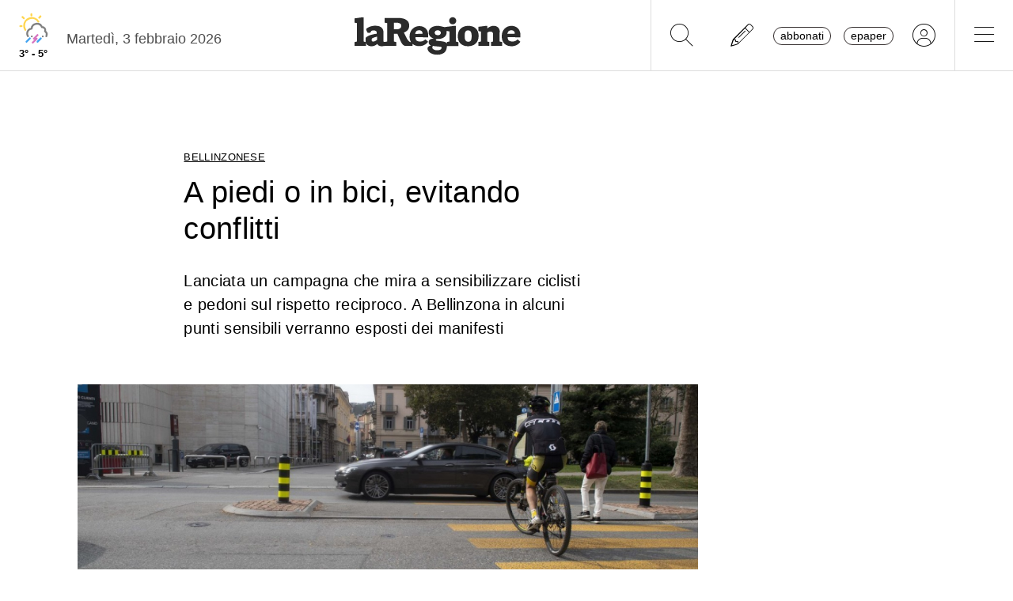

--- FILE ---
content_type: application/javascript; charset=utf-8
request_url: https://adnz.co/header.js?adTagId=537
body_size: 197622
content:
if (window.htag && window.htag.api) {
  throw new Error('window.htag is already defined');
}
// CONFIG:START
window.htag = window.htag || {};
window.htag.que = window.htag.que || [];
window.htag.que.push(() => {
  window.htag.api('1').configure({
    tag: {"errors":[],"tag":{"id":"537","websiteId":"2391","websiteName":"laregione.ch","defaultCurrency":"CHF","prebidModules":[],"awaitTcLoaded":false,"floorRules":[{"size":"*","mediaType":"*","bidder":"xandr","geoTargeting":"*","price":0},{"size":"994x500","mediaType":"*","bidder":"xandr","geoTargeting":"*","price":0},{"size":"970x500","mediaType":"*","bidder":"xandr","geoTargeting":"*","price":0},{"size":"500x1000","mediaType":"*","bidder":"xandr","geoTargeting":"*","price":0},{"size":"994x1","mediaType":"*","bidder":"xandr","geoTargeting":"*","price":0},{"size":"320x1","mediaType":"*","bidder":"xandr","geoTargeting":"*","price":0},{"size":"994x250","mediaType":"*","bidder":"xandr","geoTargeting":"*","price":0},{"size":"800x250","mediaType":"*","bidder":"xandr","geoTargeting":"*","price":0},{"size":"970x250","mediaType":"*","bidder":"xandr","geoTargeting":"*","price":0},{"size":"300x600","mediaType":"*","bidder":"xandr","geoTargeting":"*","price":0},{"size":"320x416","mediaType":"*","bidder":"xandr","geoTargeting":"*","price":0},{"size":"320x460","mediaType":"*","bidder":"xandr","geoTargeting":"*","price":0},{"size":"320x480","mediaType":"*","bidder":"xandr","geoTargeting":"*","price":0},{"size":"1x1","mediaType":"*","bidder":"xandr","geoTargeting":"*","price":0},{"size":"994x500","mediaType":"*","bidder":"*","geoTargeting":"C1","price":100},{"size":"970x500","mediaType":"*","bidder":"*","geoTargeting":"C1","price":100},{"size":"500x1000","mediaType":"*","bidder":"*","geoTargeting":"C1","price":100},{"size":"994x1","mediaType":"*","bidder":"*","geoTargeting":"C1","price":100},{"size":"320x1","mediaType":"*","bidder":"*","geoTargeting":"C1","price":100},{"size":"*","mediaType":"*","bidder":"rubicon","geoTargeting":"C1","price":6},{"size":"*","mediaType":"*","bidder":"rubicon","geoTargeting":"C2","price":0.01},{"size":"*","mediaType":"*","bidder":"rubicon","geoTargeting":"C18","price":1},{"size":"*","mediaType":"*","bidder":"rubicon","geoTargeting":"C3","price":0.5},{"size":"*","mediaType":"*","bidder":"rubicon","geoTargeting":"C4","price":0.5},{"size":"*","mediaType":"*","bidder":"smartadserver","geoTargeting":"C1","price":6},{"size":"*","mediaType":"*","bidder":"smartadserver","geoTargeting":"C2","price":0.01},{"size":"*","mediaType":"*","bidder":"smartadserver","geoTargeting":"C18","price":1},{"size":"*","mediaType":"*","bidder":"smartadserver","geoTargeting":"C3","price":0.5},{"size":"*","mediaType":"*","bidder":"smartadserver","geoTargeting":"C4","price":0.5},{"size":"*","mediaType":"*","bidder":"ix","geoTargeting":"C1","price":6},{"size":"*","mediaType":"*","bidder":"ix","geoTargeting":"C2","price":0.01},{"size":"*","mediaType":"*","bidder":"ix","geoTargeting":"C18","price":1},{"size":"*","mediaType":"*","bidder":"ix","geoTargeting":"C3","price":0.5},{"size":"*","mediaType":"*","bidder":"ix","geoTargeting":"C4","price":0.5},{"size":"*","mediaType":"*","bidder":"connectad","geoTargeting":"C1","price":6},{"size":"*","mediaType":"*","bidder":"connectad","geoTargeting":"C2","price":0.01},{"size":"*","mediaType":"*","bidder":"connectad","geoTargeting":"C18","price":1},{"size":"*","mediaType":"*","bidder":"connectad","geoTargeting":"C4","price":0.5},{"size":"*","mediaType":"*","bidder":"connectad","geoTargeting":"C5","price":0.5},{"size":"*","mediaType":"*","bidder":"pubmatic","geoTargeting":"C1","price":6},{"size":"*","mediaType":"*","bidder":"pubmatic","geoTargeting":"C2","price":0.01},{"size":"*","mediaType":"*","bidder":"pubmatic","geoTargeting":"C18","price":1},{"size":"*","mediaType":"*","bidder":"pubmatic","geoTargeting":"C3","price":0.5},{"size":"*","mediaType":"*","bidder":"pubmatic","geoTargeting":"C4","price":0.5},{"size":"*","mediaType":"*","bidder":"adf","geoTargeting":"C1","price":6},{"size":"*","mediaType":"*","bidder":"adf","geoTargeting":"C2","price":0.01},{"size":"*","mediaType":"*","bidder":"adf","geoTargeting":"C18","price":1},{"size":"*","mediaType":"*","bidder":"adf","geoTargeting":"C3","price":0.5},{"size":"*","mediaType":"*","bidder":"adf","geoTargeting":"C4","price":0.5},{"size":"*","mediaType":"*","bidder":"seedtag","geoTargeting":"C1","price":6},{"size":"*","mediaType":"*","bidder":"seedtag","geoTargeting":"C2","price":0.01},{"size":"*","mediaType":"*","bidder":"seedtag","geoTargeting":"C18","price":1},{"size":"*","mediaType":"*","bidder":"seedtag","geoTargeting":"C3","price":0.5},{"size":"*","mediaType":"*","bidder":"seedtag","geoTargeting":"C4","price":0.5},{"size":"*","mediaType":"*","bidder":"amx","geoTargeting":"C1","price":6},{"size":"*","mediaType":"*","bidder":"amx","geoTargeting":"C2","price":0.01},{"size":"*","mediaType":"*","bidder":"amx","geoTargeting":"C18","price":1},{"size":"*","mediaType":"*","bidder":"amx","geoTargeting":"C3","price":0.5},{"size":"*","mediaType":"*","bidder":"amx","geoTargeting":"C4","price":0.5},{"size":"*","mediaType":"*","bidder":"adyoulike","geoTargeting":"C1","price":6},{"size":"*","mediaType":"*","bidder":"adyoulike","geoTargeting":"C2","price":0.01},{"size":"*","mediaType":"*","bidder":"adyoulike","geoTargeting":"C18","price":1},{"size":"*","mediaType":"*","bidder":"adyoulike","geoTargeting":"C3","price":0.5},{"size":"*","mediaType":"*","bidder":"adyoulike","geoTargeting":"C4","price":0.5},{"size":"*","mediaType":"*","bidder":"smilewanted","geoTargeting":"C1","price":6},{"size":"*","mediaType":"*","bidder":"smilewanted","geoTargeting":"C2","price":0.01},{"size":"*","mediaType":"*","bidder":"smilewanted","geoTargeting":"C18","price":1},{"size":"*","mediaType":"*","bidder":"smilewanted","geoTargeting":"C3","price":0.5},{"size":"*","mediaType":"*","bidder":"smilewanted","geoTargeting":"C4","price":0.5},{"size":"*","mediaType":"*","bidder":"adtelligent","geoTargeting":"C1","price":6},{"size":"*","mediaType":"*","bidder":"adtelligent","geoTargeting":"C2","price":0.01},{"size":"*","mediaType":"*","bidder":"adtelligent","geoTargeting":"C18","price":1},{"size":"*","mediaType":"*","bidder":"adtelligent","geoTargeting":"C3","price":0.5},{"size":"*","mediaType":"*","bidder":"adtelligent","geoTargeting":"C4","price":0.5},{"size":"*","mediaType":"*","bidder":"adagio","geoTargeting":"C1","price":9},{"size":"*","mediaType":"*","bidder":"adagio","geoTargeting":"C2","price":0.01},{"size":"*","mediaType":"*","bidder":"adagio","geoTargeting":"C18","price":1},{"size":"*","mediaType":"*","bidder":"adagio","geoTargeting":"C3","price":0.5},{"size":"*","mediaType":"*","bidder":"adagio","geoTargeting":"C4","price":0.5},{"size":"*","mediaType":"*","bidder":"triplelift","geoTargeting":"C1","price":6},{"size":"*","mediaType":"*","bidder":"triplelift","geoTargeting":"C2","price":0.01},{"size":"*","mediaType":"*","bidder":"triplelift","geoTargeting":"C18","price":1},{"size":"*","mediaType":"*","bidder":"triplelift","geoTargeting":"C3","price":0.5},{"size":"*","mediaType":"*","bidder":"triplelift","geoTargeting":"C4","price":0.5},{"size":"*","mediaType":"*","bidder":"criteo","geoTargeting":"C1","price":6},{"size":"*","mediaType":"*","bidder":"criteo","geoTargeting":"C2","price":0.01},{"size":"*","mediaType":"*","bidder":"criteo","geoTargeting":"C18","price":1},{"size":"*","mediaType":"*","bidder":"criteo","geoTargeting":"C3","price":0.5},{"size":"*","mediaType":"*","bidder":"criteo","geoTargeting":"C4","price":0.5},{"size":"*","mediaType":"*","bidder":"orbidder","geoTargeting":"C1","price":6},{"size":"*","mediaType":"*","bidder":"orbidder","geoTargeting":"C2","price":0.01},{"size":"*","mediaType":"*","bidder":"orbidder","geoTargeting":"C18","price":1},{"size":"*","mediaType":"*","bidder":"orbidder","geoTargeting":"C3","price":0.5},{"size":"*","mediaType":"*","bidder":"orbidder","geoTargeting":"C4","price":0.5},{"size":"*","mediaType":"*","bidder":"stailamedia","geoTargeting":"C1","price":6},{"size":"*","mediaType":"*","bidder":"stailamedia","geoTargeting":"C2","price":0.01},{"size":"*","mediaType":"*","bidder":"stailamedia","geoTargeting":"C18","price":1},{"size":"*","mediaType":"*","bidder":"stailamedia","geoTargeting":"C3","price":0.5},{"size":"*","mediaType":"*","bidder":"stailamedia","geoTargeting":"C4","price":0.5},{"size":"*","mediaType":"*","bidder":"adnuntius","geoTargeting":"C1","price":6},{"size":"*","mediaType":"*","bidder":"adnuntius","geoTargeting":"C2","price":0.01},{"size":"*","mediaType":"*","bidder":"adnuntius","geoTargeting":"C18","price":1},{"size":"*","mediaType":"*","bidder":"adnuntius","geoTargeting":"C3","price":0.5},{"size":"*","mediaType":"*","bidder":"adnuntius","geoTargeting":"C4","price":0.5},{"size":"*","mediaType":"*","bidder":"improvedigital","geoTargeting":"C1","price":6},{"size":"*","mediaType":"*","bidder":"improvedigital","geoTargeting":"C2","price":0.01},{"size":"*","mediaType":"*","bidder":"improvedigital","geoTargeting":"C18","price":1},{"size":"*","mediaType":"*","bidder":"improvedigital","geoTargeting":"C3","price":0.5},{"size":"*","mediaType":"*","bidder":"improvedigital","geoTargeting":"C4","price":0.5},{"size":"*","mediaType":"*","bidder":"openx","geoTargeting":"C1","price":6},{"size":"*","mediaType":"*","bidder":"openx","geoTargeting":"C2","price":0.01},{"size":"*","mediaType":"*","bidder":"openx","geoTargeting":"C18","price":1},{"size":"*","mediaType":"*","bidder":"openx","geoTargeting":"C3","price":0.5},{"size":"*","mediaType":"*","bidder":"openx","geoTargeting":"C4","price":0.5},{"size":"*","mediaType":"*","bidder":"sovrn","geoTargeting":"C1","price":6},{"size":"*","mediaType":"*","bidder":"sovrn","geoTargeting":"C2","price":0.01},{"size":"*","mediaType":"*","bidder":"sovrn","geoTargeting":"C18","price":1},{"size":"*","mediaType":"*","bidder":"sovrn","geoTargeting":"C3","price":0.5},{"size":"*","mediaType":"*","bidder":"sovrn","geoTargeting":"C4","price":0.5},{"size":"*","mediaType":"*","bidder":"onetag","geoTargeting":"C1","price":6},{"size":"*","mediaType":"*","bidder":"onetag","geoTargeting":"C2","price":0.01},{"size":"*","mediaType":"*","bidder":"onetag","geoTargeting":"C18","price":1},{"size":"*","mediaType":"*","bidder":"onetag","geoTargeting":"C3","price":0.5},{"size":"*","mediaType":"*","bidder":"onetag","geoTargeting":"C4","price":0.5},{"size":"*","mediaType":"*","bidder":"unruly","geoTargeting":"C1","price":6},{"size":"*","mediaType":"*","bidder":"unruly","geoTargeting":"C2","price":0.01},{"size":"*","mediaType":"*","bidder":"unruly","geoTargeting":"C18","price":1},{"size":"*","mediaType":"*","bidder":"unruly","geoTargeting":"C3","price":0.5},{"size":"*","mediaType":"*","bidder":"unruly","geoTargeting":"C4","price":0.5},{"size":"*","mediaType":"*","bidder":"yieldlab","geoTargeting":"C1","price":6},{"size":"*","mediaType":"*","bidder":"yieldlab","geoTargeting":"C2","price":0.01},{"size":"*","mediaType":"*","bidder":"yieldlab","geoTargeting":"C18","price":1},{"size":"*","mediaType":"*","bidder":"yieldlab","geoTargeting":"C3","price":0.5},{"size":"*","mediaType":"*","bidder":"yieldlab","geoTargeting":"C4","price":0.5},{"size":"*","mediaType":"*","bidder":"ttd","geoTargeting":"C1","price":9},{"size":"*","mediaType":"*","bidder":"ttd","geoTargeting":"C2","price":0.01},{"size":"*","mediaType":"*","bidder":"ttd","geoTargeting":"C18","price":1},{"size":"*","mediaType":"*","bidder":"ttd","geoTargeting":"C3","price":0.5},{"size":"*","mediaType":"*","bidder":"ttd","geoTargeting":"C4","price":0.5},{"size":"*","mediaType":"*","bidder":"teads","geoTargeting":"C1","price":9},{"size":"*","mediaType":"*","bidder":"teads","geoTargeting":"C2","price":0.01},{"size":"*","mediaType":"*","bidder":"teads","geoTargeting":"C18","price":2},{"size":"*","mediaType":"*","bidder":"teads","geoTargeting":"C3","price":2},{"size":"*","mediaType":"*","bidder":"teads","geoTargeting":"C4","price":2},{"size":"*","mediaType":"*","bidder":"cwire","geoTargeting":"C1","price":7},{"size":"*","mediaType":"*","bidder":"cwire","geoTargeting":"C2","price":0.01},{"size":"*","mediaType":"*","bidder":"cwire","geoTargeting":"C18","price":2},{"size":"*","mediaType":"*","bidder":"cwire","geoTargeting":"C3","price":2},{"size":"*","mediaType":"*","bidder":"cwire","geoTargeting":"C4","price":2},{"size":"*","mediaType":"*","bidder":"invibes","geoTargeting":"C1","price":12},{"size":"*","mediaType":"*","bidder":"invibes","geoTargeting":"C2","price":4},{"size":"*","mediaType":"*","bidder":"invibes","geoTargeting":"C18","price":3},{"size":"*","mediaType":"*","bidder":"invibes","geoTargeting":"C3","price":3},{"size":"*","mediaType":"*","bidder":"invibes","geoTargeting":"C4","price":3},{"size":"*","mediaType":"*","bidder":"visx","geoTargeting":"C1","price":14},{"size":"*","mediaType":"*","bidder":"visx","geoTargeting":"C2","price":0.01},{"size":"*","mediaType":"*","bidder":"visx","geoTargeting":"C18","price":3},{"size":"*","mediaType":"*","bidder":"visx","geoTargeting":"C3","price":3},{"size":"*","mediaType":"*","bidder":"visx","geoTargeting":"C4","price":3},{"size":"*","mediaType":"*","bidder":"ogury","geoTargeting":"C1","price":14},{"size":"*","mediaType":"*","bidder":"ogury","geoTargeting":"C2","price":0.01},{"size":"*","mediaType":"*","bidder":"ogury","geoTargeting":"C18","price":3},{"size":"*","mediaType":"*","bidder":"ogury","geoTargeting":"C3","price":3},{"size":"*","mediaType":"*","bidder":"ogury","geoTargeting":"C4","price":3},{"size":"*","mediaType":"*","bidder":"dspx","geoTargeting":"C1","price":14},{"size":"*","mediaType":"*","bidder":"dspx","geoTargeting":"C2","price":0.01},{"size":"*","mediaType":"*","bidder":"dspx","geoTargeting":"C18","price":5},{"size":"*","mediaType":"*","bidder":"dspx","geoTargeting":"C3","price":5},{"size":"*","mediaType":"*","bidder":"dspx","geoTargeting":"C4","price":5},{"size":"*","mediaType":"*","bidder":"sublime","geoTargeting":"C1","price":14},{"size":"*","mediaType":"*","bidder":"sublime","geoTargeting":"C2","price":0.01},{"size":"*","mediaType":"*","bidder":"sublime","geoTargeting":"C18","price":5},{"size":"*","mediaType":"*","bidder":"sublime","geoTargeting":"C3","price":5},{"size":"*","mediaType":"*","bidder":"sublime","geoTargeting":"C4","price":5},{"size":"*","mediaType":"*","bidder":"impactify","geoTargeting":"C1","price":14},{"size":"*","mediaType":"*","bidder":"impactify","geoTargeting":"C2","price":0.01},{"size":"*","mediaType":"*","bidder":"impactify","geoTargeting":"C18","price":3},{"size":"*","mediaType":"*","bidder":"impactify","geoTargeting":"C3","price":3},{"size":"*","mediaType":"*","bidder":"impactify","geoTargeting":"C4","price":3},{"size":"*","mediaType":"*","bidder":"gumgum","geoTargeting":"C1","price":14},{"size":"*","mediaType":"*","bidder":"gumgum","geoTargeting":"C2","price":0.01},{"size":"*","mediaType":"*","bidder":"gumgum","geoTargeting":"C18","price":3},{"size":"*","mediaType":"*","bidder":"gumgum","geoTargeting":"C3","price":3},{"size":"*","mediaType":"*","bidder":"gumgum","geoTargeting":"C4","price":3},{"size":"*","mediaType":"*","bidder":"sparteo","geoTargeting":"C1","price":6},{"size":"*","mediaType":"*","bidder":"sparteo","geoTargeting":"C2","price":0.01},{"size":"*","mediaType":"*","bidder":"sparteo","geoTargeting":"C18","price":1},{"size":"*","mediaType":"*","bidder":"sparteo","geoTargeting":"C3","price":0.5},{"size":"*","mediaType":"*","bidder":"sparteo","geoTargeting":"C4","price":0.5},{"size":"*","mediaType":"*","bidder":"*","geoTargeting":"*","price":1},{"size":"*","mediaType":"*","bidder":"*","geoTargeting":"C1","price":4},{"size":"*","mediaType":"*","bidder":"*","geoTargeting":"C2","price":0.01},{"size":"*","mediaType":"*","bidder":"*","geoTargeting":"C18","price":0.5},{"size":"*","mediaType":"*","bidder":"*","geoTargeting":"C3","price":0.5},{"size":"*","mediaType":"*","bidder":"*","geoTargeting":"C4","price":0.5}],"supplyChains":[{"domain":"audienzz.com","sellerId":"3758"}],"bidderSupplyChains":[],"placements":[{"id":"5574","sizeMappings":[{"id":"5574-320","minWidth":320,"bidderConfigs":[{"bidder":"smilewanted","bidderAlias":"npm_smilewanted","prebidParams":{"zoneId":"laregione.ch_hb"},"sizes":["320x50","320x100","320x160"],"hasServerBidderConfig":false,"adFormats":[],"geoTargetingMode":"EXCLUDE","geoTargetings":[],"roadblockType":"NONE","roadblockPlacements":[],"roadblockSubscribeToCompanionVisible":false,"googleKeyValues":{}},{"bidder":"ix","bidderAlias":"ix","prebidParams":{"siteId":"970745"},"sizes":["320x50","320x100","320x160"],"hasServerBidderConfig":false,"adFormats":[],"geoTargetingMode":"EXCLUDE","geoTargetings":[],"roadblockType":"NONE","roadblockPlacements":[],"roadblockSubscribeToCompanionVisible":false,"googleKeyValues":{}},{"bidder":"adf","bidderAlias":"adf","prebidParams":{"mid":1928045},"sizes":["320x50","320x100","320x160"],"hasServerBidderConfig":false,"adFormats":[],"geoTargetingMode":"EXCLUDE","geoTargetings":[],"roadblockType":"NONE","roadblockPlacements":[],"roadblockSubscribeToCompanionVisible":false,"googleKeyValues":{}},{"bidder":"smartadserver","bidderAlias":"smartadserver","prebidParams":{"pageId":1987940,"siteId":662929,"formatId":131143,"networkId":4020},"sizes":["320x50","320x100","320x160"],"hasServerBidderConfig":false,"adFormats":[],"geoTargetingMode":"EXCLUDE","geoTargetings":[],"roadblockType":"NONE","roadblockPlacements":[],"roadblockSubscribeToCompanionVisible":false,"googleKeyValues":{}},{"bidder":"rubicon","bidderAlias":"rubicon","prebidParams":{"siteId":554288,"zoneId":3471498,"accountId":13552},"sizes":["320x50","320x100","320x160"],"hasServerBidderConfig":false,"adFormats":[],"geoTargetingMode":"EXCLUDE","geoTargetings":[],"roadblockType":"NONE","roadblockPlacements":[],"roadblockSubscribeToCompanionVisible":false,"googleKeyValues":{}},{"bidder":"pubmatic","bidderAlias":"pubmatic","prebidParams":{"adSlot":"6005257","publisherId":"160374","keywords":[{"key":"position","value":["wideboard_1"]}]},"sizes":["320x50","320x100","320x160"],"hasServerBidderConfig":false,"adFormats":[],"geoTargetingMode":"EXCLUDE","geoTargetings":[],"roadblockType":"NONE","roadblockPlacements":[],"roadblockSubscribeToCompanionVisible":false,"googleKeyValues":{}},{"bidder":"appnexus","bidderAlias":"GPS","prebidParams":{"member":"11010","placement_id":26588130,"keywords":{"position":["wideboard_1"]}},"sizes":["320x50","320x100","320x160"],"hasServerBidderConfig":false,"adFormats":[],"geoTargetingMode":"EXCLUDE","geoTargetings":[],"roadblockType":"NONE","roadblockPlacements":[],"roadblockSubscribeToCompanionVisible":false,"googleKeyValues":{}},{"bidder":"xandr","bidderAlias":"xandr","prebidParams":{"placement_id":31740536,"keywords":{"position":["wideboard_1"]}},"sizes":["320x50","320x100","320x160"],"hasServerBidderConfig":false,"adFormats":[],"geoTargetingMode":"EXCLUDE","geoTargetings":[],"roadblockType":"NONE","roadblockPlacements":[],"roadblockSubscribeToCompanionVisible":false,"googleKeyValues":{}},{"bidder":"adf","bidderAlias":"OneSSP_Display","prebidParams":{"mid":2221922},"sizes":["320x50","320x100","320x160"],"hasServerBidderConfig":false,"adFormats":[],"geoTargetingMode":"EXCLUDE","geoTargetings":[],"roadblockType":"NONE","roadblockPlacements":[],"roadblockSubscribeToCompanionVisible":false,"googleKeyValues":{}}],"googleBidderConfig":{"active":true,"adUnitPath":"/96628199,21793514149/it_laregione.ch_v2/adnz_wideboard_1","sizes":["320x50","320x100","320x160"],"keyValues":[{"key":"position","values":["wideboard_1"]}],"geoTargetingMode":"EXCLUDE","geoTargetings":[]}},{"id":"5574-768","minWidth":768,"bidderConfigs":[{"bidder":"smilewanted","bidderAlias":"npm_smilewanted","prebidParams":{"zoneId":"laregione.ch_hb"},"sizes":["728x90"],"hasServerBidderConfig":false,"adFormats":[],"geoTargetingMode":"EXCLUDE","geoTargetings":[],"roadblockType":"NONE","roadblockPlacements":[],"roadblockSubscribeToCompanionVisible":false,"googleKeyValues":{}},{"bidder":"ix","bidderAlias":"ix","prebidParams":{"siteId":"970745"},"sizes":["728x90"],"hasServerBidderConfig":false,"adFormats":[],"geoTargetingMode":"EXCLUDE","geoTargetings":[],"roadblockType":"NONE","roadblockPlacements":[],"roadblockSubscribeToCompanionVisible":false,"googleKeyValues":{}},{"bidder":"adf","bidderAlias":"adf","prebidParams":{"mid":1928045},"sizes":["728x90"],"hasServerBidderConfig":false,"adFormats":[],"geoTargetingMode":"EXCLUDE","geoTargetings":[],"roadblockType":"NONE","roadblockPlacements":[],"roadblockSubscribeToCompanionVisible":false,"googleKeyValues":{}},{"bidder":"smartadserver","bidderAlias":"smartadserver","prebidParams":{"pageId":1987940,"siteId":662929,"formatId":131143,"networkId":4020},"sizes":["728x90"],"hasServerBidderConfig":false,"adFormats":[],"geoTargetingMode":"EXCLUDE","geoTargetings":[],"roadblockType":"NONE","roadblockPlacements":[],"roadblockSubscribeToCompanionVisible":false,"googleKeyValues":{}},{"bidder":"rubicon","bidderAlias":"rubicon","prebidParams":{"siteId":554288,"zoneId":3471498,"accountId":13552},"sizes":["728x90"],"hasServerBidderConfig":false,"adFormats":[],"geoTargetingMode":"EXCLUDE","geoTargetings":[],"roadblockType":"NONE","roadblockPlacements":[],"roadblockSubscribeToCompanionVisible":false,"googleKeyValues":{}},{"bidder":"pubmatic","bidderAlias":"pubmatic","prebidParams":{"adSlot":"6005257","publisherId":"160374","keywords":[{"key":"position","value":["wideboard_1"]}]},"sizes":["728x90"],"hasServerBidderConfig":false,"adFormats":[],"geoTargetingMode":"EXCLUDE","geoTargetings":[],"roadblockType":"NONE","roadblockPlacements":[],"roadblockSubscribeToCompanionVisible":false,"googleKeyValues":{}},{"bidder":"appnexus","bidderAlias":"GPS","prebidParams":{"member":"11010","placement_id":26588130,"keywords":{"position":["wideboard_1"]}},"sizes":["728x90"],"hasServerBidderConfig":false,"adFormats":[],"geoTargetingMode":"EXCLUDE","geoTargetings":[],"roadblockType":"NONE","roadblockPlacements":[],"roadblockSubscribeToCompanionVisible":false,"googleKeyValues":{}},{"bidder":"xandr","bidderAlias":"xandr","prebidParams":{"placement_id":31740536,"keywords":{"position":["wideboard_1"]}},"sizes":["728x90"],"hasServerBidderConfig":false,"adFormats":[],"geoTargetingMode":"EXCLUDE","geoTargetings":[],"roadblockType":"NONE","roadblockPlacements":[],"roadblockSubscribeToCompanionVisible":false,"googleKeyValues":{}},{"bidder":"adf","bidderAlias":"OneSSP_Display","prebidParams":{"mid":2221922},"sizes":["728x90"],"hasServerBidderConfig":false,"adFormats":[],"geoTargetingMode":"EXCLUDE","geoTargetings":[],"roadblockType":"NONE","roadblockPlacements":[],"roadblockSubscribeToCompanionVisible":false,"googleKeyValues":{}}],"googleBidderConfig":{"active":true,"adUnitPath":"/96628199,21793514149/it_laregione.ch_v2/adnz_wideboard_1","sizes":["728x90"],"keyValues":[{"key":"position","values":["wideboard_1"]}],"geoTargetingMode":"EXCLUDE","geoTargetings":[]}},{"id":"5574-1024","minWidth":1024,"bidderConfigs":[{"bidder":"smilewanted","bidderAlias":"npm_smilewanted","prebidParams":{"zoneId":"laregione.ch_hb"},"sizes":["728x90","800x250","970x90","970x250","994x118","994x250","994x280"],"hasServerBidderConfig":false,"adFormats":[],"geoTargetingMode":"EXCLUDE","geoTargetings":[],"roadblockType":"NONE","roadblockPlacements":[],"roadblockSubscribeToCompanionVisible":false,"googleKeyValues":{}},{"bidder":"ix","bidderAlias":"ix","prebidParams":{"siteId":"970745"},"sizes":["728x90","800x250","970x90","970x250","994x118","994x250","994x280"],"hasServerBidderConfig":false,"adFormats":[],"geoTargetingMode":"EXCLUDE","geoTargetings":[],"roadblockType":"NONE","roadblockPlacements":[],"roadblockSubscribeToCompanionVisible":false,"googleKeyValues":{}},{"bidder":"adf","bidderAlias":"adf","prebidParams":{"mid":1928045},"sizes":["728x90","800x250","970x90","970x250","994x118","994x250","994x280"],"hasServerBidderConfig":false,"adFormats":[],"geoTargetingMode":"EXCLUDE","geoTargetings":[],"roadblockType":"NONE","roadblockPlacements":[],"roadblockSubscribeToCompanionVisible":false,"googleKeyValues":{}},{"bidder":"smartadserver","bidderAlias":"smartadserver","prebidParams":{"pageId":1987940,"siteId":662929,"formatId":131143,"networkId":4020},"sizes":["728x90","800x250","970x90","970x250","994x118","994x250","994x280"],"hasServerBidderConfig":false,"adFormats":[],"geoTargetingMode":"EXCLUDE","geoTargetings":[],"roadblockType":"NONE","roadblockPlacements":[],"roadblockSubscribeToCompanionVisible":false,"googleKeyValues":{}},{"bidder":"rubicon","bidderAlias":"rubicon","prebidParams":{"siteId":554288,"zoneId":3471498,"accountId":13552},"sizes":["728x90","800x250","970x90","970x250","994x118","994x250","994x280"],"hasServerBidderConfig":false,"adFormats":[],"geoTargetingMode":"EXCLUDE","geoTargetings":[],"roadblockType":"NONE","roadblockPlacements":[],"roadblockSubscribeToCompanionVisible":false,"googleKeyValues":{}},{"bidder":"pubmatic","bidderAlias":"pubmatic","prebidParams":{"adSlot":"6005257","publisherId":"160374","keywords":[{"key":"position","value":["wideboard_1"]}]},"sizes":["728x90","800x250","970x90","970x250","994x118","994x250","994x280"],"hasServerBidderConfig":false,"adFormats":[],"geoTargetingMode":"EXCLUDE","geoTargetings":[],"roadblockType":"NONE","roadblockPlacements":[],"roadblockSubscribeToCompanionVisible":false,"googleKeyValues":{}},{"bidder":"appnexus","bidderAlias":"GPS","prebidParams":{"member":"11010","placement_id":26588130,"keywords":{"position":["wideboard_1"]}},"sizes":["728x90","800x250","970x90","970x250","994x118","994x250","994x280"],"hasServerBidderConfig":false,"adFormats":[],"geoTargetingMode":"EXCLUDE","geoTargetings":[],"roadblockType":"NONE","roadblockPlacements":[],"roadblockSubscribeToCompanionVisible":false,"googleKeyValues":{}},{"bidder":"xandr","bidderAlias":"xandr","prebidParams":{"placement_id":31740536,"keywords":{"position":["wideboard_1"]}},"sizes":["728x90","800x250","970x90","970x250","994x118","994x250","994x280"],"hasServerBidderConfig":false,"adFormats":[],"geoTargetingMode":"EXCLUDE","geoTargetings":[],"roadblockType":"NONE","roadblockPlacements":[],"roadblockSubscribeToCompanionVisible":false,"googleKeyValues":{}},{"bidder":"adf","bidderAlias":"OneSSP_Display","prebidParams":{"mid":2221922},"sizes":["728x90","800x250","970x90","970x250","994x118","994x250","994x280"],"hasServerBidderConfig":false,"adFormats":[],"geoTargetingMode":"EXCLUDE","geoTargetings":[],"roadblockType":"NONE","roadblockPlacements":[],"roadblockSubscribeToCompanionVisible":false,"googleKeyValues":{}}],"googleBidderConfig":{"active":true,"adUnitPath":"/96628199,21793514149/it_laregione.ch_v2/adnz_wideboard_1","sizes":["728x90","800x250","970x90","970x250","994x118","994x250","994x280"],"keyValues":[{"key":"position","values":["wideboard_1"]}],"geoTargetingMode":"EXCLUDE","geoTargetings":[]}}],"divId":"adnz_wideboard_1","adFormats":["BANNER"],"keyValues":[{"key":"position","values":["wideboard_1"]}],"lazyLoadingActive":true,"lazyLoadingPixels":50,"reloadActive":false,"css":"text-align: center;"},{"id":"5575","sizeMappings":[{"id":"5575-320","minWidth":320,"bidderConfigs":[{"bidder":"smilewanted","bidderAlias":"npm_smilewanted","prebidParams":{"zoneId":"laregione.ch_hb"},"sizes":["300x250","300x600","320x416","320x460","320x480"],"hasServerBidderConfig":false,"adFormats":[],"geoTargetingMode":"EXCLUDE","geoTargetings":[],"roadblockType":"NONE","roadblockPlacements":[],"roadblockSubscribeToCompanionVisible":false,"googleKeyValues":{}},{"bidder":"ix","bidderAlias":"ix","prebidParams":{"siteId":"970745"},"sizes":["300x250","300x600","320x416","320x460","320x480"],"hasServerBidderConfig":false,"adFormats":[],"geoTargetingMode":"EXCLUDE","geoTargetings":[],"roadblockType":"NONE","roadblockPlacements":[],"roadblockSubscribeToCompanionVisible":false,"googleKeyValues":{}},{"bidder":"adf","bidderAlias":"adf","prebidParams":{"mid":1928045},"sizes":["300x250","300x600","320x416","320x460","320x480"],"hasServerBidderConfig":false,"adFormats":[],"geoTargetingMode":"EXCLUDE","geoTargetings":[],"roadblockType":"NONE","roadblockPlacements":[],"roadblockSubscribeToCompanionVisible":false,"googleKeyValues":{}},{"bidder":"smartadserver","bidderAlias":"smartadserver","prebidParams":{"pageId":1987940,"siteId":662929,"formatId":131143,"networkId":4020},"sizes":["300x250","300x600","320x416","320x460","320x480"],"hasServerBidderConfig":false,"adFormats":[],"geoTargetingMode":"EXCLUDE","geoTargetings":[],"roadblockType":"NONE","roadblockPlacements":[],"roadblockSubscribeToCompanionVisible":false,"googleKeyValues":{}},{"bidder":"rubicon","bidderAlias":"rubicon","prebidParams":{"siteId":554288,"zoneId":3471498,"accountId":13552},"sizes":["300x250","300x600","320x416","320x460","320x480"],"hasServerBidderConfig":false,"adFormats":[],"geoTargetingMode":"EXCLUDE","geoTargetings":[],"roadblockType":"NONE","roadblockPlacements":[],"roadblockSubscribeToCompanionVisible":false,"googleKeyValues":{}},{"bidder":"pubmatic","bidderAlias":"pubmatic","prebidParams":{"adSlot":"6005257","publisherId":"160374","keywords":[{"key":"position","value":["wideboard_2"]}]},"sizes":["300x250","300x600","320x416","320x460","320x480"],"hasServerBidderConfig":false,"adFormats":[],"geoTargetingMode":"EXCLUDE","geoTargetings":[],"roadblockType":"NONE","roadblockPlacements":[],"roadblockSubscribeToCompanionVisible":false,"googleKeyValues":{}},{"bidder":"appnexus","bidderAlias":"GPS","prebidParams":{"member":"11010","placement_id":26588130,"keywords":{"position":["wideboard_2"]}},"sizes":["300x250","300x600","320x416","320x460","320x480"],"hasServerBidderConfig":false,"adFormats":[],"geoTargetingMode":"EXCLUDE","geoTargetings":[],"roadblockType":"NONE","roadblockPlacements":[],"roadblockSubscribeToCompanionVisible":false,"googleKeyValues":{}},{"bidder":"xandr","bidderAlias":"xandr","prebidParams":{"placement_id":31740538,"keywords":{"position":["wideboard_2"]}},"sizes":["300x250","300x600","320x416","320x460","320x480"],"hasServerBidderConfig":false,"adFormats":[],"geoTargetingMode":"EXCLUDE","geoTargetings":[],"roadblockType":"NONE","roadblockPlacements":[],"roadblockSubscribeToCompanionVisible":false,"googleKeyValues":{}},{"bidder":"adf","bidderAlias":"OneSSP_Display","prebidParams":{"mid":2221922},"sizes":["300x250","300x600","320x416","320x460","320x480"],"hasServerBidderConfig":false,"adFormats":[],"geoTargetingMode":"EXCLUDE","geoTargetings":[],"roadblockType":"NONE","roadblockPlacements":[],"roadblockSubscribeToCompanionVisible":false,"googleKeyValues":{}}],"googleBidderConfig":{"active":true,"adUnitPath":"/96628199,21793514149/it_laregione.ch_v2/adnz_wideboard_2","sizes":["300x250","300x600","320x416","320x460","320x480"],"keyValues":[{"key":"position","values":["wideboard_2"]}],"geoTargetingMode":"EXCLUDE","geoTargetings":[]}},{"id":"5575-768","minWidth":768,"bidderConfigs":[{"bidder":"smilewanted","bidderAlias":"npm_smilewanted","prebidParams":{"zoneId":"laregione.ch_hb"},"sizes":["728x90"],"hasServerBidderConfig":false,"adFormats":[],"geoTargetingMode":"EXCLUDE","geoTargetings":[],"roadblockType":"NONE","roadblockPlacements":[],"roadblockSubscribeToCompanionVisible":false,"googleKeyValues":{}},{"bidder":"ix","bidderAlias":"ix","prebidParams":{"siteId":"970745"},"sizes":["728x90"],"hasServerBidderConfig":false,"adFormats":[],"geoTargetingMode":"EXCLUDE","geoTargetings":[],"roadblockType":"NONE","roadblockPlacements":[],"roadblockSubscribeToCompanionVisible":false,"googleKeyValues":{}},{"bidder":"adf","bidderAlias":"adf","prebidParams":{"mid":1928045},"sizes":["728x90"],"hasServerBidderConfig":false,"adFormats":[],"geoTargetingMode":"EXCLUDE","geoTargetings":[],"roadblockType":"NONE","roadblockPlacements":[],"roadblockSubscribeToCompanionVisible":false,"googleKeyValues":{}},{"bidder":"smartadserver","bidderAlias":"smartadserver","prebidParams":{"pageId":1987940,"siteId":662929,"formatId":131143,"networkId":4020},"sizes":["728x90"],"hasServerBidderConfig":false,"adFormats":[],"geoTargetingMode":"EXCLUDE","geoTargetings":[],"roadblockType":"NONE","roadblockPlacements":[],"roadblockSubscribeToCompanionVisible":false,"googleKeyValues":{}},{"bidder":"rubicon","bidderAlias":"rubicon","prebidParams":{"siteId":554288,"zoneId":3471498,"accountId":13552},"sizes":["728x90"],"hasServerBidderConfig":false,"adFormats":[],"geoTargetingMode":"EXCLUDE","geoTargetings":[],"roadblockType":"NONE","roadblockPlacements":[],"roadblockSubscribeToCompanionVisible":false,"googleKeyValues":{}},{"bidder":"pubmatic","bidderAlias":"pubmatic","prebidParams":{"adSlot":"6005257","publisherId":"160374","keywords":[{"key":"position","value":["wideboard_2"]}]},"sizes":["728x90"],"hasServerBidderConfig":false,"adFormats":[],"geoTargetingMode":"EXCLUDE","geoTargetings":[],"roadblockType":"NONE","roadblockPlacements":[],"roadblockSubscribeToCompanionVisible":false,"googleKeyValues":{}},{"bidder":"appnexus","bidderAlias":"GPS","prebidParams":{"member":"11010","placement_id":26588130,"keywords":{"position":["wideboard_2"]}},"sizes":["728x90"],"hasServerBidderConfig":false,"adFormats":[],"geoTargetingMode":"EXCLUDE","geoTargetings":[],"roadblockType":"NONE","roadblockPlacements":[],"roadblockSubscribeToCompanionVisible":false,"googleKeyValues":{}},{"bidder":"xandr","bidderAlias":"xandr","prebidParams":{"placement_id":31740538,"keywords":{"position":["wideboard_2"]}},"sizes":["728x90"],"hasServerBidderConfig":false,"adFormats":[],"geoTargetingMode":"EXCLUDE","geoTargetings":[],"roadblockType":"NONE","roadblockPlacements":[],"roadblockSubscribeToCompanionVisible":false,"googleKeyValues":{}},{"bidder":"adf","bidderAlias":"OneSSP_Display","prebidParams":{"mid":2221922},"sizes":["728x90"],"hasServerBidderConfig":false,"adFormats":[],"geoTargetingMode":"EXCLUDE","geoTargetings":[],"roadblockType":"NONE","roadblockPlacements":[],"roadblockSubscribeToCompanionVisible":false,"googleKeyValues":{}}],"googleBidderConfig":{"active":true,"adUnitPath":"/96628199,21793514149/it_laregione.ch_v2/adnz_wideboard_2","sizes":["728x90"],"keyValues":[{"key":"position","values":["wideboard_2"]}],"geoTargetingMode":"EXCLUDE","geoTargetings":[]}},{"id":"5575-1024","minWidth":1024,"bidderConfigs":[{"bidder":"smilewanted","bidderAlias":"npm_smilewanted","prebidParams":{"zoneId":"laregione.ch_hb"},"sizes":["728x90","800x250","970x90","970x250","994x118","994x250","994x280","994x500"],"hasServerBidderConfig":false,"adFormats":[],"geoTargetingMode":"EXCLUDE","geoTargetings":[],"roadblockType":"NONE","roadblockPlacements":[],"roadblockSubscribeToCompanionVisible":false,"googleKeyValues":{}},{"bidder":"ix","bidderAlias":"ix","prebidParams":{"siteId":"970745"},"sizes":["728x90","800x250","970x90","970x250","994x118","994x250","994x280","994x500"],"hasServerBidderConfig":false,"adFormats":[],"geoTargetingMode":"EXCLUDE","geoTargetings":[],"roadblockType":"NONE","roadblockPlacements":[],"roadblockSubscribeToCompanionVisible":false,"googleKeyValues":{}},{"bidder":"adf","bidderAlias":"adf","prebidParams":{"mid":1928045},"sizes":["728x90","800x250","970x90","970x250","994x118","994x250","994x280","994x500"],"hasServerBidderConfig":false,"adFormats":[],"geoTargetingMode":"EXCLUDE","geoTargetings":[],"roadblockType":"NONE","roadblockPlacements":[],"roadblockSubscribeToCompanionVisible":false,"googleKeyValues":{}},{"bidder":"smartadserver","bidderAlias":"smartadserver","prebidParams":{"pageId":1987940,"siteId":662929,"formatId":131143,"networkId":4020},"sizes":["728x90","800x250","970x90","970x250","994x118","994x250","994x280","994x500"],"hasServerBidderConfig":false,"adFormats":[],"geoTargetingMode":"EXCLUDE","geoTargetings":[],"roadblockType":"NONE","roadblockPlacements":[],"roadblockSubscribeToCompanionVisible":false,"googleKeyValues":{}},{"bidder":"rubicon","bidderAlias":"rubicon","prebidParams":{"siteId":554288,"zoneId":3471498,"accountId":13552},"sizes":["728x90","800x250","970x90","970x250","994x118","994x250","994x280","994x500"],"hasServerBidderConfig":false,"adFormats":[],"geoTargetingMode":"EXCLUDE","geoTargetings":[],"roadblockType":"NONE","roadblockPlacements":[],"roadblockSubscribeToCompanionVisible":false,"googleKeyValues":{}},{"bidder":"pubmatic","bidderAlias":"pubmatic","prebidParams":{"adSlot":"6005257","publisherId":"160374","keywords":[{"key":"position","value":["wideboard_2"]}]},"sizes":["728x90","800x250","970x90","970x250","994x118","994x250","994x280","994x500"],"hasServerBidderConfig":false,"adFormats":[],"geoTargetingMode":"EXCLUDE","geoTargetings":[],"roadblockType":"NONE","roadblockPlacements":[],"roadblockSubscribeToCompanionVisible":false,"googleKeyValues":{}},{"bidder":"appnexus","bidderAlias":"GPS","prebidParams":{"member":"11010","placement_id":26588130,"keywords":{"position":["wideboard_2"]}},"sizes":["728x90","800x250","970x90","970x250","994x118","994x250","994x280","994x500"],"hasServerBidderConfig":false,"adFormats":[],"geoTargetingMode":"EXCLUDE","geoTargetings":[],"roadblockType":"NONE","roadblockPlacements":[],"roadblockSubscribeToCompanionVisible":false,"googleKeyValues":{}},{"bidder":"xandr","bidderAlias":"xandr","prebidParams":{"placement_id":31740538,"keywords":{"position":["wideboard_2"]}},"sizes":["728x90","800x250","970x90","970x250","994x118","994x250","994x280","994x500"],"hasServerBidderConfig":false,"adFormats":[],"geoTargetingMode":"EXCLUDE","geoTargetings":[],"roadblockType":"NONE","roadblockPlacements":[],"roadblockSubscribeToCompanionVisible":false,"googleKeyValues":{}},{"bidder":"adf","bidderAlias":"OneSSP_Display","prebidParams":{"mid":2221922},"sizes":["728x90","800x250","970x90","970x250","994x118","994x250","994x280","994x500"],"hasServerBidderConfig":false,"adFormats":[],"geoTargetingMode":"EXCLUDE","geoTargetings":[],"roadblockType":"NONE","roadblockPlacements":[],"roadblockSubscribeToCompanionVisible":false,"googleKeyValues":{}}],"googleBidderConfig":{"active":true,"adUnitPath":"/96628199,21793514149/it_laregione.ch_v2/adnz_wideboard_2","sizes":["728x90","800x250","970x90","970x250","994x118","994x250","994x280","994x500"],"keyValues":[{"key":"position","values":["wideboard_2"]}],"geoTargetingMode":"EXCLUDE","geoTargetings":[]}}],"divId":"adnz_wideboard_2","adFormats":["BANNER"],"keyValues":[{"key":"position","values":["wideboard_2"]}],"lazyLoadingActive":true,"lazyLoadingPixels":50,"reloadActive":false,"css":"text-align: center;"},{"id":"5576","sizeMappings":[{"id":"5576-320","minWidth":320,"bidderConfigs":[{"bidder":"smilewanted","bidderAlias":"npm_smilewanted","prebidParams":{"zoneId":"laregione.ch_hb"},"sizes":["300x250","300x600","320x416","320x460","320x480"],"hasServerBidderConfig":false,"adFormats":[],"geoTargetingMode":"EXCLUDE","geoTargetings":[],"roadblockType":"NONE","roadblockPlacements":[],"roadblockSubscribeToCompanionVisible":false,"googleKeyValues":{}},{"bidder":"ix","bidderAlias":"ix","prebidParams":{"siteId":"970745"},"sizes":["300x250","300x600","320x416","320x460","320x480"],"hasServerBidderConfig":false,"adFormats":[],"geoTargetingMode":"EXCLUDE","geoTargetings":[],"roadblockType":"NONE","roadblockPlacements":[],"roadblockSubscribeToCompanionVisible":false,"googleKeyValues":{}},{"bidder":"adf","bidderAlias":"adf","prebidParams":{"mid":1928045},"sizes":["300x250","300x600","320x416","320x460","320x480"],"hasServerBidderConfig":false,"adFormats":[],"geoTargetingMode":"EXCLUDE","geoTargetings":[],"roadblockType":"NONE","roadblockPlacements":[],"roadblockSubscribeToCompanionVisible":false,"googleKeyValues":{}},{"bidder":"smartadserver","bidderAlias":"smartadserver","prebidParams":{"pageId":1987940,"siteId":662929,"formatId":131143,"networkId":4020},"sizes":["300x250","300x600","320x416","320x460","320x480"],"hasServerBidderConfig":false,"adFormats":[],"geoTargetingMode":"EXCLUDE","geoTargetings":[],"roadblockType":"NONE","roadblockPlacements":[],"roadblockSubscribeToCompanionVisible":false,"googleKeyValues":{}},{"bidder":"rubicon","bidderAlias":"rubicon","prebidParams":{"siteId":554288,"zoneId":3471498,"accountId":13552},"sizes":["300x250","300x600","320x416","320x460","320x480"],"hasServerBidderConfig":false,"adFormats":[],"geoTargetingMode":"EXCLUDE","geoTargetings":[],"roadblockType":"NONE","roadblockPlacements":[],"roadblockSubscribeToCompanionVisible":false,"googleKeyValues":{}},{"bidder":"pubmatic","bidderAlias":"pubmatic","prebidParams":{"adSlot":"6005257","publisherId":"160374","keywords":[{"key":"position","value":["wideboard_3"]}]},"sizes":["300x250","300x600","320x416","320x460","320x480"],"hasServerBidderConfig":false,"adFormats":[],"geoTargetingMode":"EXCLUDE","geoTargetings":[],"roadblockType":"NONE","roadblockPlacements":[],"roadblockSubscribeToCompanionVisible":false,"googleKeyValues":{}},{"bidder":"appnexus","bidderAlias":"GPS","prebidParams":{"member":"11010","placement_id":26588130,"keywords":{"position":["wideboard_3"]}},"sizes":["300x250","300x600","320x416","320x460","320x480"],"hasServerBidderConfig":false,"adFormats":[],"geoTargetingMode":"EXCLUDE","geoTargetings":[],"roadblockType":"NONE","roadblockPlacements":[],"roadblockSubscribeToCompanionVisible":false,"googleKeyValues":{}},{"bidder":"xandr","bidderAlias":"xandr","prebidParams":{"placement_id":31740538,"keywords":{"position":["wideboard_3"]}},"sizes":["300x250","300x600","320x416","320x460","320x480"],"hasServerBidderConfig":false,"adFormats":[],"geoTargetingMode":"EXCLUDE","geoTargetings":[],"roadblockType":"NONE","roadblockPlacements":[],"roadblockSubscribeToCompanionVisible":false,"googleKeyValues":{}},{"bidder":"adf","bidderAlias":"OneSSP_Display","prebidParams":{"mid":2221922},"sizes":["300x250","300x600","320x416","320x460","320x480"],"hasServerBidderConfig":false,"adFormats":[],"geoTargetingMode":"EXCLUDE","geoTargetings":[],"roadblockType":"NONE","roadblockPlacements":[],"roadblockSubscribeToCompanionVisible":false,"googleKeyValues":{}}],"googleBidderConfig":{"active":true,"adUnitPath":"/96628199,21793514149/it_laregione.ch_v2/adnz_wideboard_3","sizes":["300x250","300x600","320x416","320x460","320x480"],"keyValues":[{"key":"position","values":["wideboard_3"]}],"geoTargetingMode":"EXCLUDE","geoTargetings":[]}},{"id":"5576-768","minWidth":768,"bidderConfigs":[{"bidder":"smilewanted","bidderAlias":"npm_smilewanted","prebidParams":{"zoneId":"laregione.ch_hb"},"sizes":["728x90"],"hasServerBidderConfig":false,"adFormats":[],"geoTargetingMode":"EXCLUDE","geoTargetings":[],"roadblockType":"NONE","roadblockPlacements":[],"roadblockSubscribeToCompanionVisible":false,"googleKeyValues":{}},{"bidder":"ix","bidderAlias":"ix","prebidParams":{"siteId":"970745"},"sizes":["728x90"],"hasServerBidderConfig":false,"adFormats":[],"geoTargetingMode":"EXCLUDE","geoTargetings":[],"roadblockType":"NONE","roadblockPlacements":[],"roadblockSubscribeToCompanionVisible":false,"googleKeyValues":{}},{"bidder":"adf","bidderAlias":"adf","prebidParams":{"mid":1928045},"sizes":["728x90"],"hasServerBidderConfig":false,"adFormats":[],"geoTargetingMode":"EXCLUDE","geoTargetings":[],"roadblockType":"NONE","roadblockPlacements":[],"roadblockSubscribeToCompanionVisible":false,"googleKeyValues":{}},{"bidder":"smartadserver","bidderAlias":"smartadserver","prebidParams":{"pageId":1987940,"siteId":662929,"formatId":131143,"networkId":4020},"sizes":["728x90"],"hasServerBidderConfig":false,"adFormats":[],"geoTargetingMode":"EXCLUDE","geoTargetings":[],"roadblockType":"NONE","roadblockPlacements":[],"roadblockSubscribeToCompanionVisible":false,"googleKeyValues":{}},{"bidder":"rubicon","bidderAlias":"rubicon","prebidParams":{"siteId":554288,"zoneId":3471498,"accountId":13552},"sizes":["728x90"],"hasServerBidderConfig":false,"adFormats":[],"geoTargetingMode":"EXCLUDE","geoTargetings":[],"roadblockType":"NONE","roadblockPlacements":[],"roadblockSubscribeToCompanionVisible":false,"googleKeyValues":{}},{"bidder":"pubmatic","bidderAlias":"pubmatic","prebidParams":{"adSlot":"6005257","publisherId":"160374","keywords":[{"key":"position","value":["wideboard_3"]}]},"sizes":["728x90"],"hasServerBidderConfig":false,"adFormats":[],"geoTargetingMode":"EXCLUDE","geoTargetings":[],"roadblockType":"NONE","roadblockPlacements":[],"roadblockSubscribeToCompanionVisible":false,"googleKeyValues":{}},{"bidder":"appnexus","bidderAlias":"GPS","prebidParams":{"member":"11010","placement_id":26588130,"keywords":{"position":["wideboard_3"]}},"sizes":["728x90"],"hasServerBidderConfig":false,"adFormats":[],"geoTargetingMode":"EXCLUDE","geoTargetings":[],"roadblockType":"NONE","roadblockPlacements":[],"roadblockSubscribeToCompanionVisible":false,"googleKeyValues":{}},{"bidder":"xandr","bidderAlias":"xandr","prebidParams":{"placement_id":31740538,"keywords":{"position":["wideboard_3"]}},"sizes":["728x90"],"hasServerBidderConfig":false,"adFormats":[],"geoTargetingMode":"EXCLUDE","geoTargetings":[],"roadblockType":"NONE","roadblockPlacements":[],"roadblockSubscribeToCompanionVisible":false,"googleKeyValues":{}},{"bidder":"adf","bidderAlias":"OneSSP_Display","prebidParams":{"mid":2221922},"sizes":["728x90"],"hasServerBidderConfig":false,"adFormats":[],"geoTargetingMode":"EXCLUDE","geoTargetings":[],"roadblockType":"NONE","roadblockPlacements":[],"roadblockSubscribeToCompanionVisible":false,"googleKeyValues":{}}],"googleBidderConfig":{"active":true,"adUnitPath":"/96628199,21793514149/it_laregione.ch_v2/adnz_wideboard_3","sizes":["728x90"],"keyValues":[{"key":"position","values":["wideboard_3"]}],"geoTargetingMode":"EXCLUDE","geoTargetings":[]}},{"id":"5576-1024","minWidth":1024,"bidderConfigs":[{"bidder":"smilewanted","bidderAlias":"npm_smilewanted","prebidParams":{"zoneId":"laregione.ch_hb"},"sizes":["728x90","800x250","970x90","970x250","994x118","994x250","994x280","994x500"],"hasServerBidderConfig":false,"adFormats":[],"geoTargetingMode":"EXCLUDE","geoTargetings":[],"roadblockType":"NONE","roadblockPlacements":[],"roadblockSubscribeToCompanionVisible":false,"googleKeyValues":{}},{"bidder":"ix","bidderAlias":"ix","prebidParams":{"siteId":"970745"},"sizes":["728x90","800x250","970x90","970x250","994x118","994x250","994x280","994x500"],"hasServerBidderConfig":false,"adFormats":[],"geoTargetingMode":"EXCLUDE","geoTargetings":[],"roadblockType":"NONE","roadblockPlacements":[],"roadblockSubscribeToCompanionVisible":false,"googleKeyValues":{}},{"bidder":"adf","bidderAlias":"adf","prebidParams":{"mid":1928045},"sizes":["728x90","800x250","970x90","970x250","994x118","994x250","994x280","994x500"],"hasServerBidderConfig":false,"adFormats":[],"geoTargetingMode":"EXCLUDE","geoTargetings":[],"roadblockType":"NONE","roadblockPlacements":[],"roadblockSubscribeToCompanionVisible":false,"googleKeyValues":{}},{"bidder":"smartadserver","bidderAlias":"smartadserver","prebidParams":{"pageId":1987940,"siteId":662929,"formatId":131143,"networkId":4020},"sizes":["728x90","800x250","970x90","970x250","994x118","994x250","994x280","994x500"],"hasServerBidderConfig":false,"adFormats":[],"geoTargetingMode":"EXCLUDE","geoTargetings":[],"roadblockType":"NONE","roadblockPlacements":[],"roadblockSubscribeToCompanionVisible":false,"googleKeyValues":{}},{"bidder":"rubicon","bidderAlias":"rubicon","prebidParams":{"siteId":554288,"zoneId":3471498,"accountId":13552},"sizes":["728x90","800x250","970x90","970x250","994x118","994x250","994x280","994x500"],"hasServerBidderConfig":false,"adFormats":[],"geoTargetingMode":"EXCLUDE","geoTargetings":[],"roadblockType":"NONE","roadblockPlacements":[],"roadblockSubscribeToCompanionVisible":false,"googleKeyValues":{}},{"bidder":"pubmatic","bidderAlias":"pubmatic","prebidParams":{"adSlot":"6005257","publisherId":"160374","keywords":[{"key":"position","value":["wideboard_3"]}]},"sizes":["728x90","800x250","970x90","970x250","994x118","994x250","994x280","994x500"],"hasServerBidderConfig":false,"adFormats":[],"geoTargetingMode":"EXCLUDE","geoTargetings":[],"roadblockType":"NONE","roadblockPlacements":[],"roadblockSubscribeToCompanionVisible":false,"googleKeyValues":{}},{"bidder":"appnexus","bidderAlias":"GPS","prebidParams":{"member":"11010","placement_id":26588130,"keywords":{"position":["wideboard_3"]}},"sizes":["728x90","800x250","970x90","970x250","994x118","994x250","994x280","994x500"],"hasServerBidderConfig":false,"adFormats":[],"geoTargetingMode":"EXCLUDE","geoTargetings":[],"roadblockType":"NONE","roadblockPlacements":[],"roadblockSubscribeToCompanionVisible":false,"googleKeyValues":{}},{"bidder":"xandr","bidderAlias":"xandr","prebidParams":{"placement_id":31740538,"keywords":{"position":["wideboard_3"]}},"sizes":["728x90","800x250","970x90","970x250","994x118","994x250","994x280","994x500"],"hasServerBidderConfig":false,"adFormats":[],"geoTargetingMode":"EXCLUDE","geoTargetings":[],"roadblockType":"NONE","roadblockPlacements":[],"roadblockSubscribeToCompanionVisible":false,"googleKeyValues":{}},{"bidder":"adf","bidderAlias":"OneSSP_Display","prebidParams":{"mid":2221922},"sizes":["728x90","800x250","970x90","970x250","994x118","994x250","994x280","994x500"],"hasServerBidderConfig":false,"adFormats":[],"geoTargetingMode":"EXCLUDE","geoTargetings":[],"roadblockType":"NONE","roadblockPlacements":[],"roadblockSubscribeToCompanionVisible":false,"googleKeyValues":{}}],"googleBidderConfig":{"active":true,"adUnitPath":"/96628199,21793514149/it_laregione.ch_v2/adnz_wideboard_3","sizes":["728x90","800x250","970x90","970x250","994x118","994x250","994x280","994x500"],"keyValues":[{"key":"position","values":["wideboard_3"]}],"geoTargetingMode":"EXCLUDE","geoTargetings":[]}}],"divId":"adnz_wideboard_3","adFormats":["BANNER"],"keyValues":[{"key":"position","values":["wideboard_3"]}],"lazyLoadingActive":true,"lazyLoadingPixels":50,"reloadActive":false,"css":"text-align: center;"},{"id":"5577","sizeMappings":[{"id":"5577-320","minWidth":320,"bidderConfigs":[{"bidder":"smilewanted","bidderAlias":"npm_smilewanted","prebidParams":{"zoneId":"laregione.ch_hb"},"sizes":["300x250","300x600","320x416","320x460","320x480"],"hasServerBidderConfig":false,"adFormats":[],"geoTargetingMode":"EXCLUDE","geoTargetings":[],"roadblockType":"NONE","roadblockPlacements":[],"roadblockSubscribeToCompanionVisible":false,"googleKeyValues":{}},{"bidder":"ix","bidderAlias":"ix","prebidParams":{"siteId":"970745"},"sizes":["300x250","300x600","320x416","320x460","320x480"],"hasServerBidderConfig":false,"adFormats":[],"geoTargetingMode":"EXCLUDE","geoTargetings":[],"roadblockType":"NONE","roadblockPlacements":[],"roadblockSubscribeToCompanionVisible":false,"googleKeyValues":{}},{"bidder":"adf","bidderAlias":"adf","prebidParams":{"mid":1928045},"sizes":["300x250","300x600","320x416","320x460","320x480"],"hasServerBidderConfig":false,"adFormats":[],"geoTargetingMode":"EXCLUDE","geoTargetings":[],"roadblockType":"NONE","roadblockPlacements":[],"roadblockSubscribeToCompanionVisible":false,"googleKeyValues":{}},{"bidder":"smartadserver","bidderAlias":"smartadserver","prebidParams":{"pageId":1987940,"siteId":662929,"formatId":131143,"networkId":4020},"sizes":["300x250","300x600","320x416","320x460","320x480"],"hasServerBidderConfig":false,"adFormats":[],"geoTargetingMode":"EXCLUDE","geoTargetings":[],"roadblockType":"NONE","roadblockPlacements":[],"roadblockSubscribeToCompanionVisible":false,"googleKeyValues":{}},{"bidder":"rubicon","bidderAlias":"rubicon","prebidParams":{"siteId":554288,"zoneId":3471498,"accountId":13552},"sizes":["300x250","300x600","320x416","320x460","320x480"],"hasServerBidderConfig":false,"adFormats":[],"geoTargetingMode":"EXCLUDE","geoTargetings":[],"roadblockType":"NONE","roadblockPlacements":[],"roadblockSubscribeToCompanionVisible":false,"googleKeyValues":{}},{"bidder":"pubmatic","bidderAlias":"pubmatic","prebidParams":{"adSlot":"6005257","publisherId":"160374","keywords":[{"key":"position","value":["wideboard_4"]}]},"sizes":["300x250","300x600","320x416","320x460","320x480"],"hasServerBidderConfig":false,"adFormats":[],"geoTargetingMode":"EXCLUDE","geoTargetings":[],"roadblockType":"NONE","roadblockPlacements":[],"roadblockSubscribeToCompanionVisible":false,"googleKeyValues":{}},{"bidder":"appnexus","bidderAlias":"GPS","prebidParams":{"member":"11010","placement_id":26588130,"keywords":{"position":["wideboard_4"]}},"sizes":["300x250","300x600","320x416","320x460","320x480"],"hasServerBidderConfig":false,"adFormats":[],"geoTargetingMode":"EXCLUDE","geoTargetings":[],"roadblockType":"NONE","roadblockPlacements":[],"roadblockSubscribeToCompanionVisible":false,"googleKeyValues":{}},{"bidder":"xandr","bidderAlias":"xandr","prebidParams":{"placement_id":31740538,"keywords":{"position":["wideboard_4"]}},"sizes":["300x250","300x600","320x416","320x460","320x480"],"hasServerBidderConfig":false,"adFormats":[],"geoTargetingMode":"EXCLUDE","geoTargetings":[],"roadblockType":"NONE","roadblockPlacements":[],"roadblockSubscribeToCompanionVisible":false,"googleKeyValues":{}},{"bidder":"adf","bidderAlias":"OneSSP_Display","prebidParams":{"mid":2221922},"sizes":["300x250","300x600","320x416","320x460","320x480"],"hasServerBidderConfig":false,"adFormats":[],"geoTargetingMode":"EXCLUDE","geoTargetings":[],"roadblockType":"NONE","roadblockPlacements":[],"roadblockSubscribeToCompanionVisible":false,"googleKeyValues":{}}],"googleBidderConfig":{"active":true,"adUnitPath":"/96628199,21793514149/it_laregione.ch_v2/adnz_wideboard_4","sizes":["300x250","300x600","320x416","320x460","320x480"],"keyValues":[{"key":"position","values":["wideboard_4"]}],"geoTargetingMode":"EXCLUDE","geoTargetings":[]}},{"id":"5577-768","minWidth":768,"bidderConfigs":[{"bidder":"smilewanted","bidderAlias":"npm_smilewanted","prebidParams":{"zoneId":"laregione.ch_hb"},"sizes":["728x90"],"hasServerBidderConfig":false,"adFormats":[],"geoTargetingMode":"EXCLUDE","geoTargetings":[],"roadblockType":"NONE","roadblockPlacements":[],"roadblockSubscribeToCompanionVisible":false,"googleKeyValues":{}},{"bidder":"ix","bidderAlias":"ix","prebidParams":{"siteId":"970745"},"sizes":["728x90"],"hasServerBidderConfig":false,"adFormats":[],"geoTargetingMode":"EXCLUDE","geoTargetings":[],"roadblockType":"NONE","roadblockPlacements":[],"roadblockSubscribeToCompanionVisible":false,"googleKeyValues":{}},{"bidder":"adf","bidderAlias":"adf","prebidParams":{"mid":1928045},"sizes":["728x90"],"hasServerBidderConfig":false,"adFormats":[],"geoTargetingMode":"EXCLUDE","geoTargetings":[],"roadblockType":"NONE","roadblockPlacements":[],"roadblockSubscribeToCompanionVisible":false,"googleKeyValues":{}},{"bidder":"smartadserver","bidderAlias":"smartadserver","prebidParams":{"pageId":1987940,"siteId":662929,"formatId":131143,"networkId":4020},"sizes":["728x90"],"hasServerBidderConfig":false,"adFormats":[],"geoTargetingMode":"EXCLUDE","geoTargetings":[],"roadblockType":"NONE","roadblockPlacements":[],"roadblockSubscribeToCompanionVisible":false,"googleKeyValues":{}},{"bidder":"rubicon","bidderAlias":"rubicon","prebidParams":{"siteId":554288,"zoneId":3471498,"accountId":13552},"sizes":["728x90"],"hasServerBidderConfig":false,"adFormats":[],"geoTargetingMode":"EXCLUDE","geoTargetings":[],"roadblockType":"NONE","roadblockPlacements":[],"roadblockSubscribeToCompanionVisible":false,"googleKeyValues":{}},{"bidder":"pubmatic","bidderAlias":"pubmatic","prebidParams":{"adSlot":"6005257","publisherId":"160374","keywords":[{"key":"position","value":["wideboard_4"]}]},"sizes":["728x90"],"hasServerBidderConfig":false,"adFormats":[],"geoTargetingMode":"EXCLUDE","geoTargetings":[],"roadblockType":"NONE","roadblockPlacements":[],"roadblockSubscribeToCompanionVisible":false,"googleKeyValues":{}},{"bidder":"appnexus","bidderAlias":"GPS","prebidParams":{"member":"11010","placement_id":26588130,"keywords":{"position":["wideboard_4"]}},"sizes":["728x90"],"hasServerBidderConfig":false,"adFormats":[],"geoTargetingMode":"EXCLUDE","geoTargetings":[],"roadblockType":"NONE","roadblockPlacements":[],"roadblockSubscribeToCompanionVisible":false,"googleKeyValues":{}},{"bidder":"xandr","bidderAlias":"xandr","prebidParams":{"placement_id":31740538,"keywords":{"position":["wideboard_4"]}},"sizes":["728x90"],"hasServerBidderConfig":false,"adFormats":[],"geoTargetingMode":"EXCLUDE","geoTargetings":[],"roadblockType":"NONE","roadblockPlacements":[],"roadblockSubscribeToCompanionVisible":false,"googleKeyValues":{}},{"bidder":"adf","bidderAlias":"OneSSP_Display","prebidParams":{"mid":2221922},"sizes":["728x90"],"hasServerBidderConfig":false,"adFormats":[],"geoTargetingMode":"EXCLUDE","geoTargetings":[],"roadblockType":"NONE","roadblockPlacements":[],"roadblockSubscribeToCompanionVisible":false,"googleKeyValues":{}}],"googleBidderConfig":{"active":true,"adUnitPath":"/96628199,21793514149/it_laregione.ch_v2/adnz_wideboard_4","sizes":["728x90"],"keyValues":[{"key":"position","values":["wideboard_4"]}],"geoTargetingMode":"EXCLUDE","geoTargetings":[]}},{"id":"5577-1024","minWidth":1024,"bidderConfigs":[{"bidder":"smilewanted","bidderAlias":"npm_smilewanted","prebidParams":{"zoneId":"laregione.ch_hb"},"sizes":["728x90","800x250","970x90","970x250","994x118","994x250","994x280","994x500"],"hasServerBidderConfig":false,"adFormats":[],"geoTargetingMode":"EXCLUDE","geoTargetings":[],"roadblockType":"NONE","roadblockPlacements":[],"roadblockSubscribeToCompanionVisible":false,"googleKeyValues":{}},{"bidder":"ix","bidderAlias":"ix","prebidParams":{"siteId":"970745"},"sizes":["728x90","800x250","970x90","970x250","994x118","994x250","994x280","994x500"],"hasServerBidderConfig":false,"adFormats":[],"geoTargetingMode":"EXCLUDE","geoTargetings":[],"roadblockType":"NONE","roadblockPlacements":[],"roadblockSubscribeToCompanionVisible":false,"googleKeyValues":{}},{"bidder":"adf","bidderAlias":"adf","prebidParams":{"mid":1928045},"sizes":["728x90","800x250","970x90","970x250","994x118","994x250","994x280","994x500"],"hasServerBidderConfig":false,"adFormats":[],"geoTargetingMode":"EXCLUDE","geoTargetings":[],"roadblockType":"NONE","roadblockPlacements":[],"roadblockSubscribeToCompanionVisible":false,"googleKeyValues":{}},{"bidder":"smartadserver","bidderAlias":"smartadserver","prebidParams":{"pageId":1987940,"siteId":662929,"formatId":131143,"networkId":4020},"sizes":["728x90","800x250","970x90","970x250","994x118","994x250","994x280","994x500"],"hasServerBidderConfig":false,"adFormats":[],"geoTargetingMode":"EXCLUDE","geoTargetings":[],"roadblockType":"NONE","roadblockPlacements":[],"roadblockSubscribeToCompanionVisible":false,"googleKeyValues":{}},{"bidder":"rubicon","bidderAlias":"rubicon","prebidParams":{"siteId":554288,"zoneId":3471498,"accountId":13552},"sizes":["728x90","800x250","970x90","970x250","994x118","994x250","994x280","994x500"],"hasServerBidderConfig":false,"adFormats":[],"geoTargetingMode":"EXCLUDE","geoTargetings":[],"roadblockType":"NONE","roadblockPlacements":[],"roadblockSubscribeToCompanionVisible":false,"googleKeyValues":{}},{"bidder":"pubmatic","bidderAlias":"pubmatic","prebidParams":{"adSlot":"6005257","publisherId":"160374","keywords":[{"key":"position","value":["wideboard_4"]}]},"sizes":["728x90","800x250","970x90","970x250","994x118","994x250","994x280","994x500"],"hasServerBidderConfig":false,"adFormats":[],"geoTargetingMode":"EXCLUDE","geoTargetings":[],"roadblockType":"NONE","roadblockPlacements":[],"roadblockSubscribeToCompanionVisible":false,"googleKeyValues":{}},{"bidder":"appnexus","bidderAlias":"GPS","prebidParams":{"member":"11010","placement_id":26588130,"keywords":{"position":["wideboard_4"]}},"sizes":["728x90","800x250","970x90","970x250","994x118","994x250","994x280","994x500"],"hasServerBidderConfig":false,"adFormats":[],"geoTargetingMode":"EXCLUDE","geoTargetings":[],"roadblockType":"NONE","roadblockPlacements":[],"roadblockSubscribeToCompanionVisible":false,"googleKeyValues":{}},{"bidder":"xandr","bidderAlias":"xandr","prebidParams":{"placement_id":31740538,"keywords":{"position":["wideboard_4"]}},"sizes":["728x90","800x250","970x90","970x250","994x118","994x250","994x280","994x500"],"hasServerBidderConfig":false,"adFormats":[],"geoTargetingMode":"EXCLUDE","geoTargetings":[],"roadblockType":"NONE","roadblockPlacements":[],"roadblockSubscribeToCompanionVisible":false,"googleKeyValues":{}},{"bidder":"adf","bidderAlias":"OneSSP_Display","prebidParams":{"mid":2221922},"sizes":["728x90","800x250","970x90","970x250","994x118","994x250","994x280","994x500"],"hasServerBidderConfig":false,"adFormats":[],"geoTargetingMode":"EXCLUDE","geoTargetings":[],"roadblockType":"NONE","roadblockPlacements":[],"roadblockSubscribeToCompanionVisible":false,"googleKeyValues":{}}],"googleBidderConfig":{"active":true,"adUnitPath":"/96628199,21793514149/it_laregione.ch_v2/adnz_wideboard_4","sizes":["728x90","800x250","970x90","970x250","994x118","994x250","994x280","994x500"],"keyValues":[{"key":"position","values":["wideboard_4"]}],"geoTargetingMode":"EXCLUDE","geoTargetings":[]}}],"divId":"adnz_wideboard_4","adFormats":["BANNER"],"keyValues":[{"key":"position","values":["wideboard_4"]}],"lazyLoadingActive":true,"lazyLoadingPixels":50,"reloadActive":false,"css":"text-align: center;"},{"id":"5582","sizeMappings":[{"id":"5582-1216","minWidth":1216,"bidderConfigs":[{"bidder":"smilewanted","bidderAlias":"npm_smilewanted","prebidParams":{"zoneId":"laregione.ch_hb"},"sizes":["160x600","300x600"],"hasServerBidderConfig":false,"adFormats":[],"geoTargetingMode":"EXCLUDE","geoTargetings":[],"roadblockType":"NONE","roadblockPlacements":[],"roadblockSubscribeToCompanionVisible":false,"googleKeyValues":{}},{"bidder":"ix","bidderAlias":"ix","prebidParams":{"siteId":"970745"},"sizes":["160x600","300x600"],"hasServerBidderConfig":false,"adFormats":[],"geoTargetingMode":"EXCLUDE","geoTargetings":[],"roadblockType":"NONE","roadblockPlacements":[],"roadblockSubscribeToCompanionVisible":false,"googleKeyValues":{}},{"bidder":"adf","bidderAlias":"adf","prebidParams":{"mid":1928045},"sizes":["160x600","300x600"],"hasServerBidderConfig":false,"adFormats":[],"geoTargetingMode":"EXCLUDE","geoTargetings":[],"roadblockType":"NONE","roadblockPlacements":[],"roadblockSubscribeToCompanionVisible":false,"googleKeyValues":{}},{"bidder":"smartadserver","bidderAlias":"smartadserver","prebidParams":{"pageId":1987940,"siteId":662929,"formatId":131143,"networkId":4020},"sizes":["160x600","300x600"],"hasServerBidderConfig":false,"adFormats":[],"geoTargetingMode":"EXCLUDE","geoTargetings":[],"roadblockType":"NONE","roadblockPlacements":[],"roadblockSubscribeToCompanionVisible":false,"googleKeyValues":{}},{"bidder":"rubicon","bidderAlias":"rubicon","prebidParams":{"siteId":554288,"zoneId":3471498,"position":"atf","accountId":13552},"sizes":["160x600","300x600"],"hasServerBidderConfig":false,"adFormats":[],"geoTargetingMode":"EXCLUDE","geoTargetings":[],"roadblockType":"NONE","roadblockPlacements":[],"roadblockSubscribeToCompanionVisible":false,"googleKeyValues":{}},{"bidder":"pubmatic","bidderAlias":"pubmatic","prebidParams":{"adSlot":"6005257","publisherId":"160374","keywords":[{"key":"position","value":["halfpage_1"]}]},"sizes":["160x600","300x600"],"hasServerBidderConfig":false,"adFormats":[],"geoTargetingMode":"EXCLUDE","geoTargetings":[],"roadblockType":"NONE","roadblockPlacements":[],"roadblockSubscribeToCompanionVisible":false,"googleKeyValues":{}},{"bidder":"appnexus","bidderAlias":"GPS","prebidParams":{"member":"11010","placement_id":26588130,"keywords":{"position":["halfpage_1"]}},"sizes":["160x600","300x600"],"hasServerBidderConfig":false,"adFormats":[],"geoTargetingMode":"EXCLUDE","geoTargetings":[],"roadblockType":"NONE","roadblockPlacements":[],"roadblockSubscribeToCompanionVisible":false,"googleKeyValues":{}},{"bidder":"xandr","bidderAlias":"xandr","prebidParams":{"placement_id":31740540,"keywords":{"position":["halfpage_1"]}},"sizes":["160x600","300x600"],"hasServerBidderConfig":false,"adFormats":[],"geoTargetingMode":"EXCLUDE","geoTargetings":[],"roadblockType":"NONE","roadblockPlacements":[],"roadblockSubscribeToCompanionVisible":false,"googleKeyValues":{}},{"bidder":"adf","bidderAlias":"OneSSP_Display","prebidParams":{"mid":2221922},"sizes":["160x600","300x600"],"hasServerBidderConfig":false,"adFormats":[],"geoTargetingMode":"EXCLUDE","geoTargetings":[],"roadblockType":"NONE","roadblockPlacements":[],"roadblockSubscribeToCompanionVisible":false,"googleKeyValues":{}}],"googleBidderConfig":{"active":true,"adUnitPath":"/96628199,21793514149/it_laregione.ch_v2/adnz_halfpage_1","sizes":["160x600","300x600"],"keyValues":[{"key":"position","values":["halfpage_1"]}],"geoTargetingMode":"EXCLUDE","geoTargetings":[]}}],"divId":"adnz_halfpage_1","adFormats":["BANNER"],"keyValues":[{"key":"position","values":["halfpage_1"]}],"lazyLoadingActive":true,"lazyLoadingPixels":50,"reloadActive":true,"reloadTimeout":30,"css":"text-align: center;"},{"id":"10892","sizeMappings":[{"id":"10892-1801","minWidth":1801,"bidderConfigs":[{"bidder":"smilewanted","bidderAlias":"npm_smilewanted","prebidParams":{"zoneId":"laregione.ch_hb"},"sizes":["160x600","300x600"],"hasServerBidderConfig":false,"adFormats":[],"geoTargetingMode":"EXCLUDE","geoTargetings":[],"roadblockType":"NONE","roadblockPlacements":[],"roadblockSubscribeToCompanionVisible":false,"googleKeyValues":{}},{"bidder":"appnexus","bidderAlias":"GPS","prebidParams":{"member":"11010","placement_id":26588130,"keywords":{"position":["halfpage_2"]}},"sizes":["160x600","300x600"],"hasServerBidderConfig":false,"adFormats":[],"geoTargetingMode":"EXCLUDE","geoTargetings":[],"roadblockType":"NONE","roadblockPlacements":[],"roadblockSubscribeToCompanionVisible":false,"googleKeyValues":{}},{"bidder":"adf","bidderAlias":"adf","prebidParams":{"mid":1928045},"sizes":["160x600","300x600"],"hasServerBidderConfig":false,"adFormats":[],"geoTargetingMode":"EXCLUDE","geoTargetings":[],"roadblockType":"NONE","roadblockPlacements":[],"roadblockSubscribeToCompanionVisible":false,"googleKeyValues":{}},{"bidder":"ix","bidderAlias":"ix","prebidParams":{"siteId":"970745"},"sizes":["160x600","300x600"],"hasServerBidderConfig":false,"adFormats":[],"geoTargetingMode":"EXCLUDE","geoTargetings":[],"roadblockType":"NONE","roadblockPlacements":[],"roadblockSubscribeToCompanionVisible":false,"googleKeyValues":{}},{"bidder":"pubmatic","bidderAlias":"pubmatic","prebidParams":{"adSlot":"6005257","publisherId":"160374","keywords":[{"key":"position","value":["halfpage_2"]}]},"sizes":["160x600","300x600"],"hasServerBidderConfig":false,"adFormats":[],"geoTargetingMode":"EXCLUDE","geoTargetings":[],"roadblockType":"NONE","roadblockPlacements":[],"roadblockSubscribeToCompanionVisible":false,"googleKeyValues":{}},{"bidder":"rubicon","bidderAlias":"rubicon","prebidParams":{"siteId":554288,"zoneId":3471498,"position":"atf","accountId":13552},"sizes":["160x600","300x600"],"hasServerBidderConfig":false,"adFormats":[],"geoTargetingMode":"EXCLUDE","geoTargetings":[],"roadblockType":"NONE","roadblockPlacements":[],"roadblockSubscribeToCompanionVisible":false,"googleKeyValues":{}},{"bidder":"smartadserver","bidderAlias":"smartadserver","prebidParams":{"pageId":1987940,"siteId":662929,"formatId":131143,"networkId":4020},"sizes":["160x600","300x600"],"hasServerBidderConfig":false,"adFormats":[],"geoTargetingMode":"EXCLUDE","geoTargetings":[],"roadblockType":"NONE","roadblockPlacements":[],"roadblockSubscribeToCompanionVisible":false,"googleKeyValues":{}},{"bidder":"xandr","bidderAlias":"xandr","prebidParams":{"placement_id":35111209,"keywords":{"position":["halfpage_2"]}},"sizes":["160x600","300x600"],"hasServerBidderConfig":false,"adFormats":[],"geoTargetingMode":"EXCLUDE","geoTargetings":[],"roadblockType":"NONE","roadblockPlacements":[],"roadblockSubscribeToCompanionVisible":false,"googleKeyValues":{}},{"bidder":"adf","bidderAlias":"OneSSP_Display","prebidParams":{"mid":2221922},"sizes":["160x600","300x600"],"hasServerBidderConfig":false,"adFormats":[],"geoTargetingMode":"EXCLUDE","geoTargetings":[],"roadblockType":"NONE","roadblockPlacements":[],"roadblockSubscribeToCompanionVisible":false,"googleKeyValues":{}}],"googleBidderConfig":{"active":true,"adUnitPath":"/96628199,21793514149/it_laregione.ch_v2/adnz_halfpage_2","sizes":["160x600","300x600"],"keyValues":[{"key":"position","values":["halfpage_2"]}],"geoTargetingMode":"EXCLUDE","geoTargetings":[]}}],"divId":"adnz_halfpage_2","adFormats":["BANNER"],"keyValues":[{"key":"position","values":["halfpage_2"]}],"lazyLoadingActive":true,"lazyLoadingPixels":50,"reloadActive":true,"reloadTimeout":30},{"id":"3618","sizeMappings":[{"id":"3618-320","minWidth":320,"bidderConfigs":[{"bidder":"smilewanted","bidderAlias":"npm_smilewanted","prebidParams":{"zoneId":"laregione.ch_hb"},"sizes":["300x250","336x280"],"hasServerBidderConfig":false,"adFormats":[],"geoTargetingMode":"EXCLUDE","geoTargetings":[],"roadblockType":"NONE","roadblockPlacements":[],"roadblockSubscribeToCompanionVisible":false,"googleKeyValues":{}},{"bidder":"adf","bidderAlias":"adf","prebidParams":{"mid":1928045},"sizes":["300x250","336x280"],"hasServerBidderConfig":false,"adFormats":[],"geoTargetingMode":"EXCLUDE","geoTargetings":[],"roadblockType":"NONE","roadblockPlacements":[],"roadblockSubscribeToCompanionVisible":false,"googleKeyValues":{}},{"bidder":"ix","bidderAlias":"ix","prebidParams":{"siteId":"970745"},"sizes":["300x250","336x280"],"hasServerBidderConfig":false,"adFormats":[],"geoTargetingMode":"EXCLUDE","geoTargetings":[],"roadblockType":"NONE","roadblockPlacements":[],"roadblockSubscribeToCompanionVisible":false,"googleKeyValues":{}},{"bidder":"smartadserver","bidderAlias":"smartadserver","prebidParams":{"pageId":1987940,"siteId":662929,"formatId":131143,"networkId":4020},"sizes":["300x250","336x280"],"hasServerBidderConfig":false,"adFormats":[],"geoTargetingMode":"EXCLUDE","geoTargetings":[],"roadblockType":"NONE","roadblockPlacements":[],"roadblockSubscribeToCompanionVisible":false,"googleKeyValues":{}},{"bidder":"rubicon","bidderAlias":"rubicon","prebidParams":{"siteId":554288,"zoneId":3471498,"accountId":13552},"sizes":["300x250","336x280"],"hasServerBidderConfig":false,"adFormats":[],"geoTargetingMode":"EXCLUDE","geoTargetings":[],"roadblockType":"NONE","roadblockPlacements":[],"roadblockSubscribeToCompanionVisible":false,"googleKeyValues":{}},{"bidder":"pubmatic","bidderAlias":"pubmatic","prebidParams":{"adSlot":"6005257","publisherId":"160374","keywords":[{"key":"position","value":["rectangle_1"]}]},"sizes":["300x250","336x280"],"hasServerBidderConfig":false,"adFormats":[],"geoTargetingMode":"EXCLUDE","geoTargetings":[],"roadblockType":"NONE","roadblockPlacements":[],"roadblockSubscribeToCompanionVisible":false,"googleKeyValues":{}},{"bidder":"appnexus","bidderAlias":"GPS","prebidParams":{"member":"11010","placement_id":26588130,"keywords":{"position":["rectangle_1"]}},"sizes":["300x250","336x280"],"hasServerBidderConfig":false,"adFormats":[],"geoTargetingMode":"EXCLUDE","geoTargetings":[],"roadblockType":"NONE","roadblockPlacements":[],"roadblockSubscribeToCompanionVisible":false,"googleKeyValues":{}},{"bidder":"xandr","bidderAlias":"xandr","prebidParams":{"placement_id":26459619,"keywords":{"position":["rectangle_1"]}},"sizes":["300x250","336x280"],"hasServerBidderConfig":false,"adFormats":[],"geoTargetingMode":"EXCLUDE","geoTargetings":[],"roadblockType":"NONE","roadblockPlacements":[],"roadblockSubscribeToCompanionVisible":false,"googleKeyValues":{}},{"bidder":"adf","bidderAlias":"OneSSP_Display","prebidParams":{"mid":2221922},"sizes":["300x250","336x280"],"hasServerBidderConfig":false,"adFormats":[],"geoTargetingMode":"EXCLUDE","geoTargetings":[],"roadblockType":"NONE","roadblockPlacements":[],"roadblockSubscribeToCompanionVisible":false,"googleKeyValues":{}}],"googleBidderConfig":{"active":true,"adUnitPath":"/96628199,21793514149/it_laregione.ch_v2/adnz_rectangle_1","sizes":["300x250","336x280"],"keyValues":[{"key":"position","values":["rectangle_1"]}],"geoTargetingMode":"EXCLUDE","geoTargetings":[]}}],"divId":"adnz_rectangle_1","adFormats":["BANNER"],"keyValues":[{"key":"position","values":["rectangle_1"]}],"lazyLoadingActive":true,"lazyLoadingPixels":50,"reloadActive":false,"css":"text-align: center;"},{"id":"5580","sizeMappings":[{"id":"5580-320","minWidth":320,"bidderConfigs":[{"bidder":"smilewanted","bidderAlias":"npm_smilewanted","prebidParams":{"zoneId":"laregione.ch_hb"},"sizes":["300x250","336x280"],"hasServerBidderConfig":false,"adFormats":[],"geoTargetingMode":"EXCLUDE","geoTargetings":[],"roadblockType":"NONE","roadblockPlacements":[],"roadblockSubscribeToCompanionVisible":false,"googleKeyValues":{}},{"bidder":"ix","bidderAlias":"ix","prebidParams":{"siteId":"970745"},"sizes":["300x250","336x280"],"hasServerBidderConfig":false,"adFormats":[],"geoTargetingMode":"EXCLUDE","geoTargetings":[],"roadblockType":"NONE","roadblockPlacements":[],"roadblockSubscribeToCompanionVisible":false,"googleKeyValues":{}},{"bidder":"adf","bidderAlias":"adf","prebidParams":{"mid":1928045},"sizes":["300x250","336x280"],"hasServerBidderConfig":false,"adFormats":[],"geoTargetingMode":"EXCLUDE","geoTargetings":[],"roadblockType":"NONE","roadblockPlacements":[],"roadblockSubscribeToCompanionVisible":false,"googleKeyValues":{}},{"bidder":"smartadserver","bidderAlias":"smartadserver","prebidParams":{"pageId":1987940,"siteId":662929,"formatId":131143,"networkId":4020},"sizes":["300x250","336x280"],"hasServerBidderConfig":false,"adFormats":[],"geoTargetingMode":"EXCLUDE","geoTargetings":[],"roadblockType":"NONE","roadblockPlacements":[],"roadblockSubscribeToCompanionVisible":false,"googleKeyValues":{}},{"bidder":"rubicon","bidderAlias":"rubicon","prebidParams":{"siteId":554288,"zoneId":3471498,"accountId":13552},"sizes":["300x250","336x280"],"hasServerBidderConfig":false,"adFormats":[],"geoTargetingMode":"EXCLUDE","geoTargetings":[],"roadblockType":"NONE","roadblockPlacements":[],"roadblockSubscribeToCompanionVisible":false,"googleKeyValues":{}},{"bidder":"pubmatic","bidderAlias":"pubmatic","prebidParams":{"adSlot":"6005257","publisherId":"160374","keywords":[{"key":"position","value":["rectangle_2"]}]},"sizes":["300x250","336x280"],"hasServerBidderConfig":false,"adFormats":[],"geoTargetingMode":"EXCLUDE","geoTargetings":[],"roadblockType":"NONE","roadblockPlacements":[],"roadblockSubscribeToCompanionVisible":false,"googleKeyValues":{}},{"bidder":"appnexus","bidderAlias":"GPS","prebidParams":{"member":"11010","placement_id":26588130,"keywords":{"position":["rectangle_2"]}},"sizes":["300x250","336x280"],"hasServerBidderConfig":false,"adFormats":[],"geoTargetingMode":"EXCLUDE","geoTargetings":[],"roadblockType":"NONE","roadblockPlacements":[],"roadblockSubscribeToCompanionVisible":false,"googleKeyValues":{}},{"bidder":"xandr","bidderAlias":"xandr","prebidParams":{"placement_id":26459619,"keywords":{"position":["rectangle_2"]}},"sizes":["300x250","336x280"],"hasServerBidderConfig":false,"adFormats":[],"geoTargetingMode":"EXCLUDE","geoTargetings":[],"roadblockType":"NONE","roadblockPlacements":[],"roadblockSubscribeToCompanionVisible":false,"googleKeyValues":{}},{"bidder":"adf","bidderAlias":"OneSSP_Display","prebidParams":{"mid":2221922},"sizes":["300x250","336x280"],"hasServerBidderConfig":false,"adFormats":[],"geoTargetingMode":"EXCLUDE","geoTargetings":[],"roadblockType":"NONE","roadblockPlacements":[],"roadblockSubscribeToCompanionVisible":false,"googleKeyValues":{}}],"googleBidderConfig":{"active":true,"adUnitPath":"/96628199,21793514149/it_laregione.ch_v2/adnz_rectangle_2","sizes":["300x250","336x280"],"keyValues":[{"key":"position","values":["rectangle_2"]}],"geoTargetingMode":"EXCLUDE","geoTargetings":[]}}],"divId":"adnz_rectangle_2","adFormats":["BANNER"],"keyValues":[{"key":"position","values":["rectangle_2"]}],"lazyLoadingActive":true,"lazyLoadingPixels":50,"reloadActive":false,"css":"text-align: center;"},{"id":"5581","sizeMappings":[{"id":"5581-320","minWidth":320,"bidderConfigs":[{"bidder":"smilewanted","bidderAlias":"npm_smilewanted","prebidParams":{"zoneId":"laregione.ch_hb"},"sizes":["300x250","336x280"],"hasServerBidderConfig":false,"adFormats":[],"geoTargetingMode":"EXCLUDE","geoTargetings":[],"roadblockType":"NONE","roadblockPlacements":[],"roadblockSubscribeToCompanionVisible":false,"googleKeyValues":{}},{"bidder":"ix","bidderAlias":"ix","prebidParams":{"siteId":"970745"},"sizes":["300x250","336x280"],"hasServerBidderConfig":false,"adFormats":[],"geoTargetingMode":"EXCLUDE","geoTargetings":[],"roadblockType":"NONE","roadblockPlacements":[],"roadblockSubscribeToCompanionVisible":false,"googleKeyValues":{}},{"bidder":"adf","bidderAlias":"adf","prebidParams":{"mid":1928045},"sizes":["300x250","336x280"],"hasServerBidderConfig":false,"adFormats":[],"geoTargetingMode":"EXCLUDE","geoTargetings":[],"roadblockType":"NONE","roadblockPlacements":[],"roadblockSubscribeToCompanionVisible":false,"googleKeyValues":{}},{"bidder":"smartadserver","bidderAlias":"smartadserver","prebidParams":{"pageId":1987940,"siteId":662929,"formatId":131143,"networkId":4020},"sizes":["300x250","336x280"],"hasServerBidderConfig":false,"adFormats":[],"geoTargetingMode":"EXCLUDE","geoTargetings":[],"roadblockType":"NONE","roadblockPlacements":[],"roadblockSubscribeToCompanionVisible":false,"googleKeyValues":{}},{"bidder":"rubicon","bidderAlias":"rubicon","prebidParams":{"siteId":554288,"zoneId":3471498,"accountId":13552},"sizes":["300x250","336x280"],"hasServerBidderConfig":false,"adFormats":[],"geoTargetingMode":"EXCLUDE","geoTargetings":[],"roadblockType":"NONE","roadblockPlacements":[],"roadblockSubscribeToCompanionVisible":false,"googleKeyValues":{}},{"bidder":"pubmatic","bidderAlias":"pubmatic","prebidParams":{"adSlot":"6005257","publisherId":"160374","keywords":[{"key":"position","value":["rectangle_3"]}]},"sizes":["300x250","336x280"],"hasServerBidderConfig":false,"adFormats":[],"geoTargetingMode":"EXCLUDE","geoTargetings":[],"roadblockType":"NONE","roadblockPlacements":[],"roadblockSubscribeToCompanionVisible":false,"googleKeyValues":{}},{"bidder":"appnexus","bidderAlias":"GPS","prebidParams":{"member":"11010","placement_id":26588130,"keywords":{"position":["rectangle_3"]}},"sizes":["300x250","336x280"],"hasServerBidderConfig":false,"adFormats":[],"geoTargetingMode":"EXCLUDE","geoTargetings":[],"roadblockType":"NONE","roadblockPlacements":[],"roadblockSubscribeToCompanionVisible":false,"googleKeyValues":{}},{"bidder":"xandr","bidderAlias":"xandr","prebidParams":{"placement_id":26459619,"keywords":{"position":["rectangle_3"]}},"sizes":["300x250","336x280"],"hasServerBidderConfig":false,"adFormats":[],"geoTargetingMode":"EXCLUDE","geoTargetings":[],"roadblockType":"NONE","roadblockPlacements":[],"roadblockSubscribeToCompanionVisible":false,"googleKeyValues":{}},{"bidder":"adf","bidderAlias":"OneSSP_Display","prebidParams":{"mid":2221922},"sizes":["300x250","336x280"],"hasServerBidderConfig":false,"adFormats":[],"geoTargetingMode":"EXCLUDE","geoTargetings":[],"roadblockType":"NONE","roadblockPlacements":[],"roadblockSubscribeToCompanionVisible":false,"googleKeyValues":{}}],"googleBidderConfig":{"active":true,"adUnitPath":"/96628199,21793514149/it_laregione.ch_v2/adnz_rectangle_3","sizes":["300x250","336x280"],"keyValues":[{"key":"position","values":["rectangle_3"]}],"geoTargetingMode":"EXCLUDE","geoTargetings":[]}}],"divId":"adnz_rectangle_3","adFormats":["BANNER"],"keyValues":[{"key":"position","values":["rectangle_3"]}],"lazyLoadingActive":true,"lazyLoadingPixels":50,"reloadActive":false,"css":"text-align: center;"},{"id":"5579","sizeMappings":[{"id":"5579-320","minWidth":320,"bidderConfigs":[{"bidder":"smilewanted","bidderAlias":"npm_smilewanted","prebidParams":{"zoneId":"laregione.ch_hb"},"sizes":["300x250","336x280"],"hasServerBidderConfig":false,"adFormats":[],"geoTargetingMode":"EXCLUDE","geoTargetings":[],"roadblockType":"NONE","roadblockPlacements":[],"roadblockSubscribeToCompanionVisible":false,"googleKeyValues":{}},{"bidder":"ix","bidderAlias":"ix","prebidParams":{"siteId":"970745"},"sizes":["300x250","336x280"],"hasServerBidderConfig":false,"adFormats":[],"geoTargetingMode":"EXCLUDE","geoTargetings":[],"roadblockType":"NONE","roadblockPlacements":[],"roadblockSubscribeToCompanionVisible":false,"googleKeyValues":{}},{"bidder":"adf","bidderAlias":"adf","prebidParams":{"mid":1928045},"sizes":["300x250","336x280"],"hasServerBidderConfig":false,"adFormats":[],"geoTargetingMode":"EXCLUDE","geoTargetings":[],"roadblockType":"NONE","roadblockPlacements":[],"roadblockSubscribeToCompanionVisible":false,"googleKeyValues":{}},{"bidder":"smartadserver","bidderAlias":"smartadserver","prebidParams":{"pageId":1987940,"siteId":662929,"formatId":131143,"networkId":4020},"sizes":["300x250","336x280"],"hasServerBidderConfig":false,"adFormats":[],"geoTargetingMode":"EXCLUDE","geoTargetings":[],"roadblockType":"NONE","roadblockPlacements":[],"roadblockSubscribeToCompanionVisible":false,"googleKeyValues":{}},{"bidder":"rubicon","bidderAlias":"rubicon","prebidParams":{"siteId":554288,"zoneId":3471498,"accountId":13552},"sizes":["300x250","336x280"],"hasServerBidderConfig":false,"adFormats":[],"geoTargetingMode":"EXCLUDE","geoTargetings":[],"roadblockType":"NONE","roadblockPlacements":[],"roadblockSubscribeToCompanionVisible":false,"googleKeyValues":{}},{"bidder":"pubmatic","bidderAlias":"pubmatic","prebidParams":{"adSlot":"6005257","publisherId":"160374","keywords":[{"key":"position","value":["rectangle_4"]}]},"sizes":["300x250","336x280"],"hasServerBidderConfig":false,"adFormats":[],"geoTargetingMode":"EXCLUDE","geoTargetings":[],"roadblockType":"NONE","roadblockPlacements":[],"roadblockSubscribeToCompanionVisible":false,"googleKeyValues":{}},{"bidder":"appnexus","bidderAlias":"GPS","prebidParams":{"member":"11010","placement_id":26588130,"keywords":{"position":["rectangle_4"]}},"sizes":["300x250","336x280"],"hasServerBidderConfig":false,"adFormats":[],"geoTargetingMode":"EXCLUDE","geoTargetings":[],"roadblockType":"NONE","roadblockPlacements":[],"roadblockSubscribeToCompanionVisible":false,"googleKeyValues":{}},{"bidder":"xandr","bidderAlias":"xandr","prebidParams":{"placement_id":26459619,"keywords":{"position":["rectangle_4"]}},"sizes":["300x250","336x280"],"hasServerBidderConfig":false,"adFormats":[],"geoTargetingMode":"EXCLUDE","geoTargetings":[],"roadblockType":"NONE","roadblockPlacements":[],"roadblockSubscribeToCompanionVisible":false,"googleKeyValues":{}},{"bidder":"adf","bidderAlias":"OneSSP_Display","prebidParams":{"mid":2221922},"sizes":["300x250","336x280"],"hasServerBidderConfig":false,"adFormats":[],"geoTargetingMode":"EXCLUDE","geoTargetings":[],"roadblockType":"NONE","roadblockPlacements":[],"roadblockSubscribeToCompanionVisible":false,"googleKeyValues":{}}],"googleBidderConfig":{"active":true,"adUnitPath":"/96628199,21793514149/it_laregione.ch_v2/adnz_rectangle_4","sizes":["300x250","336x280"],"keyValues":[{"key":"position","values":["rectangle_4"]}],"geoTargetingMode":"EXCLUDE","geoTargetings":[]}}],"divId":"adnz_rectangle_4","adFormats":["BANNER"],"keyValues":[{"key":"position","values":["rectangle_4"]}],"lazyLoadingActive":true,"lazyLoadingPixels":50,"reloadActive":false,"css":"text-align: center;"},{"id":"5583","sizeMappings":[{"id":"5583-320","minWidth":320,"bidderConfigs":[{"bidder":"smilewanted","bidderAlias":"npm_smilewanted","prebidParams":{"zoneId":"laregione.ch_hb"},"sizes":["1x1","300x250","300x600","320x180","320x416","320x460","320x480"],"hasServerBidderConfig":false,"adFormats":[],"geoTargetingMode":"EXCLUDE","geoTargetings":[],"roadblockType":"NONE","roadblockPlacements":[],"roadblockSubscribeToCompanionVisible":false,"googleKeyValues":{}},{"bidder":"invibes","bidderAlias":"invibes","prebidParams":{"placementId":"invibes_laregione"},"sizes":["1x1","300x250","300x600","320x180","320x416","320x460","320x480"],"hasServerBidderConfig":false,"adFormats":[],"geoTargetingMode":"EXCLUDE","geoTargetings":[],"roadblockType":"NONE","roadblockPlacements":[],"roadblockSubscribeToCompanionVisible":false,"googleKeyValues":{}},{"bidder":"ix","bidderAlias":"ix","prebidParams":{"siteId":"970745"},"sizes":["1x1","300x250","300x600","320x180","320x416","320x460","320x480"],"hasServerBidderConfig":false,"adFormats":[],"geoTargetingMode":"EXCLUDE","geoTargetings":[],"roadblockType":"NONE","roadblockPlacements":[],"roadblockSubscribeToCompanionVisible":false,"googleKeyValues":{}},{"bidder":"teads","bidderAlias":"teads","prebidParams":{"pageId":204196,"placementId":220442},"sizes":["1x1","300x250","300x600","320x180","320x416","320x460","320x480"],"hasServerBidderConfig":false,"adFormats":[],"geoTargetingMode":"EXCLUDE","geoTargetings":[],"roadblockType":"NONE","roadblockPlacements":[],"roadblockSubscribeToCompanionVisible":false,"googleKeyValues":{}},{"bidder":"adf","bidderAlias":"adf","prebidParams":{"mid":1928045},"sizes":["1x1","300x250","300x600","320x180","320x416","320x460","320x480"],"hasServerBidderConfig":false,"adFormats":[],"geoTargetingMode":"EXCLUDE","geoTargetings":[],"roadblockType":"NONE","roadblockPlacements":[],"roadblockSubscribeToCompanionVisible":false,"googleKeyValues":{}},{"bidder":"smartadserver","bidderAlias":"smartadserver","prebidParams":{"pageId":1987940,"siteId":662929,"formatId":131143,"networkId":4020},"sizes":["1x1","300x250","300x600","320x180","320x416","320x460","320x480"],"hasServerBidderConfig":false,"adFormats":[],"geoTargetingMode":"EXCLUDE","geoTargetings":[],"roadblockType":"NONE","roadblockPlacements":[],"roadblockSubscribeToCompanionVisible":false,"googleKeyValues":{}},{"bidder":"rubicon","bidderAlias":"rubicon","prebidParams":{"siteId":554288,"zoneId":3471498,"accountId":13552},"sizes":["1x1","300x250","300x600","320x180","320x416","320x460","320x480"],"hasServerBidderConfig":false,"adFormats":[],"geoTargetingMode":"EXCLUDE","geoTargetings":[],"roadblockType":"NONE","roadblockPlacements":[],"roadblockSubscribeToCompanionVisible":false,"googleKeyValues":{}},{"bidder":"pubmatic","bidderAlias":"pubmatic","prebidParams":{"adSlot":"6005257","publisherId":"160374","keywords":[{"key":"position","value":["infeed","infeed_*","outstream"]}]},"sizes":["1x1","300x250","300x600","320x180","320x416","320x460","320x480"],"hasServerBidderConfig":false,"adFormats":[],"geoTargetingMode":"EXCLUDE","geoTargetings":[],"roadblockType":"NONE","roadblockPlacements":[],"roadblockSubscribeToCompanionVisible":false,"googleKeyValues":{}},{"bidder":"appnexus","bidderAlias":"GPS","prebidParams":{"member":"11010","placement_id":26588130,"keywords":{"position":["infeed","infeed_*","outstream"]}},"sizes":["1x1","300x250","300x600","320x180","320x416","320x460","320x480"],"hasServerBidderConfig":false,"adFormats":[],"geoTargetingMode":"EXCLUDE","geoTargetings":[],"roadblockType":"NONE","roadblockPlacements":[],"roadblockSubscribeToCompanionVisible":false,"googleKeyValues":{}},{"bidder":"xandr","bidderAlias":"xandr","prebidParams":{"placement_id":31740795,"keywords":{"position":["infeed","infeed_*","outstream"]}},"sizes":["1x1","300x250","300x600","320x180","320x416","320x460","320x480"],"hasServerBidderConfig":false,"adFormats":[],"geoTargetingMode":"EXCLUDE","geoTargetings":[],"roadblockType":"NONE","roadblockPlacements":[],"roadblockSubscribeToCompanionVisible":false,"googleKeyValues":{}},{"bidder":"adf","bidderAlias":"OneSSP_Display","prebidParams":{"mid":2221922},"sizes":["1x1","300x250","300x600","320x180","320x416","320x460","320x480"],"hasServerBidderConfig":false,"adFormats":[],"geoTargetingMode":"EXCLUDE","geoTargetings":[],"roadblockType":"NONE","roadblockPlacements":[],"roadblockSubscribeToCompanionVisible":false,"googleKeyValues":{}},{"bidder":"adf","bidderAlias":"OneSSP_Native","prebidParams":{"mid":2222540},"sizes":["1x1","300x250","300x600","320x180","320x416","320x460","320x480"],"hasServerBidderConfig":false,"adFormats":[],"geoTargetingMode":"EXCLUDE","geoTargetings":[],"roadblockType":"NONE","roadblockPlacements":[],"roadblockSubscribeToCompanionVisible":false,"googleKeyValues":{}}],"googleBidderConfig":{"active":true,"adUnitPath":"/96628199,21793514149/it_laregione.ch_v2/adnz_infeed_*","sizes":["1x1","300x250","300x600","320x180","320x416","320x460","320x480"],"keyValues":[{"key":"position","values":["infeed","infeed_*","outstream"]}],"geoTargetingMode":"EXCLUDE","geoTargetings":[]}},{"id":"5583-768","minWidth":768,"bidderConfigs":[{"bidder":"smilewanted","bidderAlias":"npm_smilewanted","prebidParams":{"zoneId":"laregione.ch_hb"},"sizes":["1x1","300x250","320x180","336x280"],"hasServerBidderConfig":false,"adFormats":[],"geoTargetingMode":"EXCLUDE","geoTargetings":[],"roadblockType":"NONE","roadblockPlacements":[],"roadblockSubscribeToCompanionVisible":false,"googleKeyValues":{}},{"bidder":"invibes","bidderAlias":"invibes","prebidParams":{"placementId":"invibes_laregione"},"sizes":["1x1","300x250","320x180","336x280"],"hasServerBidderConfig":false,"adFormats":[],"geoTargetingMode":"EXCLUDE","geoTargetings":[],"roadblockType":"NONE","roadblockPlacements":[],"roadblockSubscribeToCompanionVisible":false,"googleKeyValues":{}},{"bidder":"ix","bidderAlias":"ix","prebidParams":{"siteId":"970745"},"sizes":["1x1","300x250","320x180","336x280"],"hasServerBidderConfig":false,"adFormats":[],"geoTargetingMode":"EXCLUDE","geoTargetings":[],"roadblockType":"NONE","roadblockPlacements":[],"roadblockSubscribeToCompanionVisible":false,"googleKeyValues":{}},{"bidder":"teads","bidderAlias":"teads","prebidParams":{"pageId":204196,"placementId":220442},"sizes":["1x1","300x250","320x180","336x280"],"hasServerBidderConfig":false,"adFormats":[],"geoTargetingMode":"EXCLUDE","geoTargetings":[],"roadblockType":"NONE","roadblockPlacements":[],"roadblockSubscribeToCompanionVisible":false,"googleKeyValues":{}},{"bidder":"adf","bidderAlias":"adf","prebidParams":{"mid":1928045},"sizes":["1x1","300x250","320x180","336x280"],"hasServerBidderConfig":false,"adFormats":[],"geoTargetingMode":"EXCLUDE","geoTargetings":[],"roadblockType":"NONE","roadblockPlacements":[],"roadblockSubscribeToCompanionVisible":false,"googleKeyValues":{}},{"bidder":"smartadserver","bidderAlias":"smartadserver","prebidParams":{"pageId":1987940,"siteId":662929,"formatId":131143,"networkId":4020},"sizes":["1x1","300x250","320x180","336x280"],"hasServerBidderConfig":false,"adFormats":[],"geoTargetingMode":"EXCLUDE","geoTargetings":[],"roadblockType":"NONE","roadblockPlacements":[],"roadblockSubscribeToCompanionVisible":false,"googleKeyValues":{}},{"bidder":"rubicon","bidderAlias":"rubicon","prebidParams":{"siteId":554288,"zoneId":3471498,"accountId":13552},"sizes":["1x1","300x250","320x180","336x280"],"hasServerBidderConfig":false,"adFormats":[],"geoTargetingMode":"EXCLUDE","geoTargetings":[],"roadblockType":"NONE","roadblockPlacements":[],"roadblockSubscribeToCompanionVisible":false,"googleKeyValues":{}},{"bidder":"pubmatic","bidderAlias":"pubmatic","prebidParams":{"adSlot":"6005257","publisherId":"160374","keywords":[{"key":"position","value":["infeed","infeed_*","outstream"]}]},"sizes":["1x1","300x250","320x180","336x280"],"hasServerBidderConfig":false,"adFormats":[],"geoTargetingMode":"EXCLUDE","geoTargetings":[],"roadblockType":"NONE","roadblockPlacements":[],"roadblockSubscribeToCompanionVisible":false,"googleKeyValues":{}},{"bidder":"appnexus","bidderAlias":"GPS","prebidParams":{"member":"11010","placement_id":26588130,"keywords":{"position":["infeed","infeed_*","outstream"]}},"sizes":["1x1","300x250","320x180","336x280"],"hasServerBidderConfig":false,"adFormats":[],"geoTargetingMode":"EXCLUDE","geoTargetings":[],"roadblockType":"NONE","roadblockPlacements":[],"roadblockSubscribeToCompanionVisible":false,"googleKeyValues":{}},{"bidder":"xandr","bidderAlias":"xandr","prebidParams":{"placement_id":31740795,"keywords":{"position":["infeed","infeed_*","outstream"]}},"sizes":["1x1","300x250","320x180","336x280"],"hasServerBidderConfig":false,"adFormats":[],"geoTargetingMode":"EXCLUDE","geoTargetings":[],"roadblockType":"NONE","roadblockPlacements":[],"roadblockSubscribeToCompanionVisible":false,"googleKeyValues":{}},{"bidder":"adf","bidderAlias":"OneSSP_Display","prebidParams":{"mid":2221922},"sizes":["1x1","300x250","320x180","336x280"],"hasServerBidderConfig":false,"adFormats":[],"geoTargetingMode":"EXCLUDE","geoTargetings":[],"roadblockType":"NONE","roadblockPlacements":[],"roadblockSubscribeToCompanionVisible":false,"googleKeyValues":{}},{"bidder":"adf","bidderAlias":"OneSSP_Native","prebidParams":{"mid":2222540},"sizes":["1x1","300x250","320x180","336x280"],"hasServerBidderConfig":false,"adFormats":[],"geoTargetingMode":"EXCLUDE","geoTargetings":[],"roadblockType":"NONE","roadblockPlacements":[],"roadblockSubscribeToCompanionVisible":false,"googleKeyValues":{}}],"googleBidderConfig":{"active":true,"adUnitPath":"/96628199,21793514149/it_laregione.ch_v2/adnz_infeed_*","sizes":["1x1","300x250","320x180","336x280"],"keyValues":[{"key":"position","values":["infeed","infeed_*","outstream"]}],"geoTargetingMode":"EXCLUDE","geoTargetings":[]}},{"id":"5583-1024","minWidth":1024,"bidderConfigs":[{"bidder":"smilewanted","bidderAlias":"npm_smilewanted","prebidParams":{"zoneId":"laregione.ch_hb"},"sizes":["1x1","300x250","336x280","728x90","800x250","970x250","994x250"],"hasServerBidderConfig":false,"adFormats":[],"geoTargetingMode":"EXCLUDE","geoTargetings":[],"roadblockType":"NONE","roadblockPlacements":[],"roadblockSubscribeToCompanionVisible":false,"googleKeyValues":{}},{"bidder":"invibes","bidderAlias":"invibes","prebidParams":{"placementId":"invibes_laregione"},"sizes":["1x1","300x250","336x280","728x90","800x250","970x250","994x250"],"hasServerBidderConfig":false,"adFormats":[],"geoTargetingMode":"EXCLUDE","geoTargetings":[],"roadblockType":"NONE","roadblockPlacements":[],"roadblockSubscribeToCompanionVisible":false,"googleKeyValues":{}},{"bidder":"ix","bidderAlias":"ix","prebidParams":{"siteId":"970745"},"sizes":["1x1","300x250","336x280","728x90","800x250","970x250","994x250"],"hasServerBidderConfig":false,"adFormats":[],"geoTargetingMode":"EXCLUDE","geoTargetings":[],"roadblockType":"NONE","roadblockPlacements":[],"roadblockSubscribeToCompanionVisible":false,"googleKeyValues":{}},{"bidder":"teads","bidderAlias":"teads","prebidParams":{"pageId":204196,"placementId":220442},"sizes":["1x1","300x250","336x280","728x90","800x250","970x250","994x250"],"hasServerBidderConfig":false,"adFormats":[],"geoTargetingMode":"EXCLUDE","geoTargetings":[],"roadblockType":"NONE","roadblockPlacements":[],"roadblockSubscribeToCompanionVisible":false,"googleKeyValues":{}},{"bidder":"adf","bidderAlias":"adf","prebidParams":{"mid":1928045},"sizes":["1x1","300x250","336x280","728x90","800x250","970x250","994x250"],"hasServerBidderConfig":false,"adFormats":[],"geoTargetingMode":"EXCLUDE","geoTargetings":[],"roadblockType":"NONE","roadblockPlacements":[],"roadblockSubscribeToCompanionVisible":false,"googleKeyValues":{}},{"bidder":"smartadserver","bidderAlias":"smartadserver","prebidParams":{"pageId":1987940,"siteId":662929,"formatId":131143,"networkId":4020},"sizes":["1x1","300x250","336x280","728x90","800x250","970x250","994x250"],"hasServerBidderConfig":false,"adFormats":[],"geoTargetingMode":"EXCLUDE","geoTargetings":[],"roadblockType":"NONE","roadblockPlacements":[],"roadblockSubscribeToCompanionVisible":false,"googleKeyValues":{}},{"bidder":"rubicon","bidderAlias":"rubicon","prebidParams":{"siteId":554288,"zoneId":3471498,"accountId":13552},"sizes":["1x1","300x250","336x280","728x90","800x250","970x250","994x250"],"hasServerBidderConfig":false,"adFormats":[],"geoTargetingMode":"EXCLUDE","geoTargetings":[],"roadblockType":"NONE","roadblockPlacements":[],"roadblockSubscribeToCompanionVisible":false,"googleKeyValues":{}},{"bidder":"pubmatic","bidderAlias":"pubmatic","prebidParams":{"adSlot":"6005257","publisherId":"160374","keywords":[{"key":"position","value":["infeed","infeed_*","outstream"]}]},"sizes":["1x1","300x250","336x280","728x90","800x250","970x250","994x250"],"hasServerBidderConfig":false,"adFormats":[],"geoTargetingMode":"EXCLUDE","geoTargetings":[],"roadblockType":"NONE","roadblockPlacements":[],"roadblockSubscribeToCompanionVisible":false,"googleKeyValues":{}},{"bidder":"appnexus","bidderAlias":"GPS","prebidParams":{"member":"11010","placement_id":26588130,"keywords":{"position":["infeed","infeed_*","outstream"]}},"sizes":["1x1","300x250","336x280","728x90","800x250","970x250","994x250"],"hasServerBidderConfig":false,"adFormats":[],"geoTargetingMode":"EXCLUDE","geoTargetings":[],"roadblockType":"NONE","roadblockPlacements":[],"roadblockSubscribeToCompanionVisible":false,"googleKeyValues":{}},{"bidder":"xandr","bidderAlias":"xandr","prebidParams":{"placement_id":31740795,"keywords":{"position":["infeed","infeed_*","outstream"]}},"sizes":["1x1","300x250","336x280","728x90","800x250","970x250","994x250"],"hasServerBidderConfig":false,"adFormats":[],"geoTargetingMode":"EXCLUDE","geoTargetings":[],"roadblockType":"NONE","roadblockPlacements":[],"roadblockSubscribeToCompanionVisible":false,"googleKeyValues":{}},{"bidder":"adf","bidderAlias":"OneSSP_Display","prebidParams":{"mid":2221922},"sizes":["1x1","300x250","336x280","728x90","800x250","970x250","994x250"],"hasServerBidderConfig":false,"adFormats":[],"geoTargetingMode":"EXCLUDE","geoTargetings":[],"roadblockType":"NONE","roadblockPlacements":[],"roadblockSubscribeToCompanionVisible":false,"googleKeyValues":{}},{"bidder":"adf","bidderAlias":"OneSSP_Native","prebidParams":{"mid":2222540},"sizes":["1x1","300x250","336x280","728x90","800x250","970x250","994x250"],"hasServerBidderConfig":false,"adFormats":[],"geoTargetingMode":"EXCLUDE","geoTargetings":[],"roadblockType":"NONE","roadblockPlacements":[],"roadblockSubscribeToCompanionVisible":false,"googleKeyValues":{}}],"googleBidderConfig":{"active":true,"adUnitPath":"/96628199,21793514149/it_laregione.ch_v2/adnz_infeed_*","sizes":["1x1","300x250","336x280","728x90","800x250","970x250","994x250"],"keyValues":[{"key":"position","values":["infeed","infeed_*","outstream"]}],"geoTargetingMode":"EXCLUDE","geoTargetings":[]}}],"divId":"adnz_infeed_*","adFormats":["BANNER","VIDEO"],"keyValues":[{"key":"position","values":["infeed","infeed_*","outstream"]}],"lazyLoadingActive":true,"lazyLoadingPixels":50,"reloadActive":false,"css":"text-align: center;\nmargin-bottom: 1rem;"}],"dynamicPlacements":[{"name":"adnz_infeed","xpath":"//div[contains(@class,'article_content')]/p[position() > 0 and string-length() > 200]|//div[contains(@class,'paywall_content')]/p[position() > 0 and string-length() > 200]","numberOfPlacements":10,"proximity":250}],"rawScripts":[{"id":"25","code":"(function() {\n  window.assertive = {\n    debug: false,\n    entityId: 'PmTAE6GDWWNLfGHxS',\n    analytics: {\n        integrations: {\n            webAnalytics: true,\n        },\n        logUnfilled: true,\n        sampleRate: 1,\n        custom: {\n            layout: 'ADNZ',\n            userState: null,\n            custom_1: '{{websiteName}}',\n            custom_2: null,\n            custom_3: null,\n            custom_4: null,\n            custom_5: null,\n            custom_6: null,\n            custom_7: null,\n            custom_8: null,\n            custom_9: null,\n        },\n        override: {\n            pbjs: 'htagpbjs',\n        },\n    },\n};\n\nwindow.addEventListener('assertive_logImpression', function (e) {try{\nlet p = e.data.payload;\ntry{p.custom_2 = p.highestBid.adUnitCode;}catch(r2){}\ntry{p.custom_5 = undefined; if(window.ADNZ.rf) p.custom_5 = \"refresh\";}catch(r2){} \ntry{p.custom_7 = screen.width+'x'+screen.height;}catch(r2){}\ntry{p.custom_15 = p.highestBid.bidder;}catch(r2){}\ntry{if(p.highestBid.meta && p.highestBid.meta.advertiserId && p.highestBid.appnexus && p.highestBid.appnexus.buyerMemberId==3927)\np.custom_3 = p.highestBid.meta.advertiserId;}catch(r2){}\ntry{p.custom_9 = p.highestBid.adserverTargeting.hb_xandr_creative_id}catch(r2){}\ntry{if(p.highestPreBid_partner.includes(\"nexx360\") && p.highestBid.meta.demandSource) p.highestPreBid_partner = \"s2s_\"+p.highestBid.meta.demandSource;}catch(r2){};\n}catch(r){}});\n  \n  const script = document.createElement('script');\n  script.src = 'https://pmtae6gdwwnlfghxs.ay.delivery/client-v2.js';\n  script.async = true;\n\n  document.head.appendChild(script);\n\n})();","runOnce":true,"waitForTcfApi":false},{"id":"952","code":"window.setupBtaFeed = function setupBtaFeed(elementId, btaFeedId, options = {}, isPageReady = () => true) {\n  function onload() {\n    const checkElement = setInterval(\n      () => {\n        const element = document.getElementById(elementId);\n        if (element && isPageReady()) {\n          if (element.dataset.hydrated === '0') {\n            return;\n          }\n          if (window.htag.api) {\n            window.htag.api('1').clearEffects({ tags: [`waiting-for-element:${elementId}`] });\n          }\n          element.dataset.adnzShown = '1';\n          element.dataset.adnzLoaded = '1';\n          window.adnzBtaFeed.start({ ...options, element, btaFeedId });\n        }\n      },\n      250,\n    );\n    if (window.htag.api) {\n      window.htag.api('1').saveEffect(\n        () => {\n          clearInterval(checkElement);\n        },\n        { tags: [`ad:${elementId}`, `waiting-for-element:${elementId}`] },\n      );\n    }\n  }\n\n  if (!window.adnzBtaFeed?.start) {\n    const script = document.createElement('script');\n    script.src = 'https://cdn.adnz.co/bta-feed/index.js';\n    script.async = true;\n    script.defer = true;\n    script.onload = onload;\n    document.head.appendChild(script);\n  } else {\n    onload();\n  }\n};","runOnce":true,"waitForTcfApi":false},{"id":"57","code":"setupBtaFeed('adnz_business-click_1', 'd124e5b3-23e8-45fd-9ac8-9b712e70d703');","runOnce":true,"waitForTcfApi":false},{"id":"421","code":"(function initializeGamAds() {\n  const INTERSTITIAL_AD_UNIT_CODE = '';\n  const BOTTOM_ANCHOR_AD_UNIT_CODE = 'it_laregione.ch_anchor';\n  const SECONDS_TO_DELAY_BOTTOM_ANCHOR_AD = 0;\n  const IS_LIMITED = false;\n  const NETWORK_CODE = '96628199';\n\n  const GPT_SOURCE_LIMITED = 'https://pagead2.googlesyndication.com/tag/js/gpt.js';\n  const GPT_SOURCE_REGULAR = 'https://securepubads.g.doubleclick.net/tag/js/gpt.js';\n  const GPT_SCRIPT_SOURCE = IS_LIMITED ? GPT_SOURCE_LIMITED : GPT_SOURCE_REGULAR;\n\n  function getAdUnitPath (adUnitCode) {\n    console.log(NETWORK_CODE);\n    return ['', NETWORK_CODE, adUnitCode].join('/');\n  }\n\n  function loadGoogleTag() {\n    if (window.googletag?.cmd) {\n      return;\n    }\n\n    const gptScript = document.createElement('script');\n    gptScript.setAttribute('src', GPT_SCRIPT_SOURCE);\n    gptScript.async = true;\n    document.head.appendChild(gptScript);\n  }\n\n  let interstitialSlot;\n  let anchorSlot;\n\n  if (!window.__GAM_ADS_REGISTERED__) {\n    loadGoogleTag();\n    window.googletag = window.googletag || { cmd: [] };\n\n    googletag.cmd.push(function () {\n      if (INTERSTITIAL_AD_UNIT_CODE) {\n        interstitialSlot = googletag.defineOutOfPageSlot(getAdUnitPath(INTERSTITIAL_AD_UNIT_CODE), googletag.enums.OutOfPageFormat.INTERSTITIAL);\n        if (interstitialSlot) {\n          interstitialSlot.addService(googletag.pubads()).setConfig({\n            interstitial: {\n              triggers: {\n                unhideWindow: true,\n              },\n            },\n          });\n        }\n      }\n\n      if (BOTTOM_ANCHOR_AD_UNIT_CODE) {\n        anchorSlot = googletag.defineOutOfPageSlot(getAdUnitPath(BOTTOM_ANCHOR_AD_UNIT_CODE), googletag.enums.OutOfPageFormat.BOTTOM_ANCHOR);\n        if (anchorSlot) {\n          anchorSlot.addService(googletag.pubads());\n        }\n      }\n\n      if (SECONDS_TO_DELAY_BOTTOM_ANCHOR_AD) {\n        googletag.pubads().disableInitialLoad();\n      }\n      googletag.enableServices();\n    });\n    googletag.cmd.push(function () {\n      if (interstitialSlot) {\n        googletag.display(interstitialSlot);\n      }\n    });\n    googletag.cmd.push(function () {\n      if (anchorSlot) {\n        googletag.display(anchorSlot);\n      }\n    });\n    if (SECONDS_TO_DELAY_BOTTOM_ANCHOR_AD) {\n      googletag.cmd.push(function () {\n        if (interstitialSlot) {\n          googletag.pubads().refresh([interstitialSlot]);\n        }\n\n        if (anchorSlot) {\n          setTimeout(function () {\n            googletag.pubads().refresh([anchorSlot]);\n          }, SECONDS_TO_DELAY_BOTTOM_ANCHOR_AD * 1000);\n        }\n      });\n    }\n  }\n})();\n\nwindow.__GAM_ADS_REGISTERED__ = true;","runOnce":true,"waitForTcfApi":false}],"disableRules":[],"publisherCompanyIds":["3758","1","3186"]}},
    excludedMediations: {"errors":[],"creativeIds":["114275620","246705347","246708800","246711951","246714146","246714658","247109418","247109963","247110090","247110380","253683040","295945590","296830935","300959609","304897070","308153665","308153684","308153730","308153844","312366487","322219973","322220885","327674830","339008379","355791261","365406151","365406259","365406424","372506882","372507536","388101805","388836981","391739186","404066995","405983685","431676422","431676483","433254436","433254466","433607377","433759432","434793804","434794220","446523687","446523791","455833378","455833630","455834024","485361494","485362717","502603700","504934775","504935060","507784610","528111234","532208886","532209258","532209439","532209649","537088509","537088637","540395116","561397174","563478208","578735433","581029962","581029982","581029995","581030969","583061623","583061702","583062027","583062062","584204291","584204333","584204429","584204499","584204586","584204656","586674788","586993928","590298838","590298984","590299090","590728756","590728814","590728850","590863480","590863921","593075174","594588825","596651200","596651225","600487525","600487561","601921996","605537675","605619372","605623835","605623860","605623938","605624012","605624078","605624129","605624174","605624281","605624446","605624475","605624544","605624673","605624727","605624750","605624874","605624926","605624958","605624998","605628229","605628610","605629190","605629222","605629365","605941994","608912606","614810956","614811018","616317480","616317608","616317959","616318081","616764054","619903129","619903791","619904053","620506332","620526794","620565582","620565637","621233521","621574427","622950005","623237924","623239848","623250302","623560561","623560686","623877794","623878242","623878325","626707180","626707235","626764288","626764479","626764782","626765175","626765473","626776402","627025731","627025859","633399082","633559717","638961421","643039137","646426494","649395809","649396285","649396586","657594678","657594701","657595020","657595076","657595244","657595303","658255782","658255814","658353647","658353683","659443407","659461972","661220010","663987511","663987530","664013160","664013398","664013740","665206863","665207091","665239347","665239444","665524546","665532991","665596978","665849488","665849608","666221851","666221934","666550382","666550456","668190267","668190393","668869022","668869073","668870908","668870929","668870952","668870984","668872419","668872442","669851337","669851401","669851465","670077999","670078144","670995872","677603887","677612951","678012512","678012707","679212292","679672160","679672215","679672844","679672868","681781450","681781520","685125164","685125203","685125315","685125349","686264795","689378494","689378827","689443382","690221005","690221912","690725358","690725389","691130189","691130627","691923420","691923442","693662744","695107858","695108374","695411409","695411584","695411763","695421639","695723647","695723916","695724043","696422903","696422925","697158180","697158347","700729169","700729988","700730329","700942366","700942676","702635663","702757605","702758037","703085460","703085563","703085678","703463509","703463824","703464000","703464212","703464363","703464519","703464734","703464866","703465063","703465455","703465841","703468296","703468349","703665860","703665861","703666186","703666187","703668563","703668580","704065261","704115302","704115384","704115875","704116047","704122527","704122735","704122885","704130104","704137252","704137423","704137542","704137606","704137909","704138136","704138469","704138509","704139413","704139507","704141008","704141104","704428412","704428432","704428717","704428938","704428979","704429098","704429354","704429368","704429422","704429825","704429835","704429930","704430207","704430262","704690678","704690686","704690793","704690861","704825769","704826049","705079336","705079500","705093986","705094201","705094405","705094407","705350536","705350676","705350726","705350727","705351180","705351181","705351182","705351183","705392408","705450039","705455885","705507924","705684243","705684290","705853060","705853108","705853345","705853570","705855671","705856038","705856251","705856444","705856662","705856940","705857106","706062650","706063016","706063138","706106513","706106737","706111930","706112277","706112498","706112690","706113505","706113618","706423302","706706460","706988687","706988698","707013318","707058011","707928152","707928324","707931324","707931448","707932750","708696941","708697573","708855922","709174483","709420802","709451887","709468710","709471686","709471737","709471823","709471918","709472009","709472131","709472241","709472392","709472526","709474718","709477135","709477272","709477412","709477537","709477680","709477827","709510733","709510904","709793122","709793909","709794059","709794125","709794653","709857238","709857340","709857610","710764652"]},
    exchangeRates: {"errors":[],"rates":{"CHF":1,"HRK":8.2246607363,"ALL":105.5515875592,"MXN":22.5271086293,"GTQ":9.9553275761,"CLP":1121.0116226219,"ZAR":20.8265697033,"TND":3.6930069476,"VND":33682.228509837,"AUD":1.853710798,"ILS":4.0132458931,"IDR":21797.2859918187,"TRY":56.4799688332,"AED":4.7693656256,"HKD":10.1418089734,"TWD":40.8674761379,"RSD":128.1475228881,"EUR":1.091595351,"DKK":8.1516784624,"CAD":1.7585221739,"MYR":5.1191481073,"BGN":2.1349263035,"NOK":12.4654892539,"RON":5.5626258035,"UYU":50.3798454646,"MAD":11.8213752354,"NGN":1803.7724823063,"CZK":26.5639893513,"PKR":363.5153561457,"KES":167.5215895072,"SEK":11.4956820986,"UAH":55.7106681384,"ARS":1880.0727225505,"QAR":4.7282643984,"KZT":653.3991299266,"SAR":4.8707226803,"INR":119.4565287968,"CNY":9.0234400364,"THB":40.860983053,"KRW":1869.2292708266,"JPY":200.3246542432,"AOA":1202.2790727875,"BDT":158.7559249399,"PLN":4.5923641322,"GBP":0.9463411467,"HUF":415.6524251672,"KWD":0.398545549,"PHP":76.4632166742,"RUB":98.8572170638,"JMD":204.5321732355,"COP":4765.3269281216,"MKD":67.1839490942,"USD":1.2986169729,"BAM":2.1349263035,"DZD":168.1488215051,"EGP":60.9440945393,"SGD":1.6479449386,"PEN":4.3595870398,"NZD":2.1470060386,"BRL":6.7989740926}},
  });
  window.htag.api('1').start();
});
// CONFIG:END
// PREBID:START
window.__htagpbjs = function() {
/* prebid.js v9.53.5
Updated: 2026-02-02
Modules: chunk-core, viewport, greedy, creative-renderer-display, ortbConverter, pbsExtensions, currencyUtils, cmp, consentManagement, mspa, gptUtils, timeoutQueue, objectGuard, boundingClientRect, adagioUtils, weakStore, domainOverrideToRootDomain, uid1Eids, ortb2Utils, schainSerializer, chunk, keywords, appnexusUtils, categoryTranslationMapping, transformParamsUtils, percentInView, userSyncUtils, navigatorData, autoplayDetection, timeToFirstBytesUtils, equativUtils, prebid-core, prebidServerBidAdapter, consentManagementGpp, consentManagementTcf, consentManagementUsp, gppControl_usnat, gppControl_usstates, gptPreAuction, schain, priceFloors, currency, rtdModule, adagioRtdProvider, paapi, userId, sharedIdSystem, criteoIdSystem, teadsIdSystem, unifiedIdSystem, amxIdSystem, oneIdIdSystem, pubProvidedIdSystem, adfBidAdapter, smilewantedBidAdapter, appnexusBidAdapter, pubmaticBidAdapter, invibesBidAdapter, rubiconBidAdapter, xandrBidAdapter, teadsBidAdapter, smartadserverBidAdapter, ixBidAdapter */

if (!window.htagpbjs || !window.htagpbjs.libLoaded) {
 (function(){(self.htagpbjsChunk=self.htagpbjsChunk||[]).push([[60802],{95789:(e,t,n)=>{n.d(t,{A4:()=>c,J7:()=>l,Pg:()=>u});var r=n(41580),i=n(91069),o=n(7873),s=n(45569);const a=(0,o.m)(),d="outstream";function c(e){const{url:t,config:n,id:o,callback:c,loaded:l,adUnitCode:u,renderNow:g}=e;this.url=t,this.config=n,this.handlers={},this.id=o,this.renderNow=g,this.adUnitCode=u,this.loaded=l,this.cmd=[],this.push=e=>{"function"==typeof e?this.loaded?e.call():this.cmd.push(e):(0,i.logError)("Commands given to Renderer.push must be wrapped in a function")},this.callback=c||(()=>{this.loaded=!0,this.process()}),this.render=function(){const e=arguments,n=()=>{this._render?this._render.apply(this,e):(0,i.logWarn)("No render function was provided, please use .setRender on the renderer")};!function(e){const t=a.adUnits.find((t=>t.code===e));if(!t)return!1;const n=t?.renderer,r=!!(n&&n.url&&n.render),i=t?.mediaTypes?.video?.renderer,o=!!(i&&i.url&&i.render);return!!(r&&!0!==n.backupOnly||o&&!0!==i.backupOnly)}(u)?g?n():(this.cmd.unshift(n),(0,r.R)(t,s.tp,d,this.callback,this.documentContext)):((0,i.logWarn)(`External Js not loaded by Renderer since renderer url and callback is already defined on adUnit ${u}`),n())}.bind(this)}function l(e){return!(!e||!e.url&&!e.renderNow)}function u(e,t,n){let r=null;e.config&&e.config.documentResolver&&(r=e.config.documentResolver(t,document,n)),r||(r=document),e.documentContext=r,e.render(t,e.documentContext)}c.install=function(e){let{url:t,config:n,id:r,callback:i,loaded:o,adUnitCode:s,renderNow:a}=e;return new c({url:t,config:n,id:r,callback:i,loaded:o,adUnitCode:s,renderNow:a})},c.prototype.getConfig=function(){return this.config},c.prototype.setRender=function(e){this._render=e},c.prototype.setEventHandlers=function(e){this.handlers=e},c.prototype.handleVideoEvent=function(e){let{id:t,eventName:n}=e;"function"==typeof this.handlers[n]&&this.handlers[n](),(0,i.logMessage)(`Prebid Renderer event for id ${t} type ${n}`)},c.prototype.process=function(){for(;this.cmd.length>0;)try{this.cmd.shift().call()}catch(e){(0,i.logError)(`Error processing Renderer command on ad unit '${this.adUnitCode}':`,e)}}},76811:(e,t,n)=>{n.d(t,{DL:()=>l,Ml:()=>i,Ue:()=>r,VJ:()=>g,hE:()=>u,hq:()=>c,mo:()=>d,pY:()=>f,qX:()=>o,uc:()=>a,yl:()=>s});const r="accessDevice",i="syncUser",o="enrichUfpd",s="enrichEids",a="fetchBids",d="reportAnalytics",c="transmitEids",l="transmitUfpd",u="transmitPreciseGeo",g="transmitTid",f="loadExternalScript"},83441:(e,t,n)=>{n.d(t,{s:()=>i});var r=n(11445);const i=(0,n(2604).ZI)((e=>r.Ay.resolveAlias(e)))},45569:(e,t,n)=>{n.d(t,{Tn:()=>a,fW:()=>o,tW:()=>i,tp:()=>r,zu:()=>s});const r="prebid",i="bidder",o="userId",s="rtd",a="analytics"},2604:(e,t,n)=>{n.d(t,{Dk:()=>s,Ii:()=>o,TQ:()=>f,U3:()=>m,XG:()=>l,ZI:()=>p,Zw:()=>c,bt:()=>u,e3:()=>g,iK:()=>a,q7:()=>d});var r=n(45569),i=n(16833);const o="component",s=o+"Type",a=o+"Name",d="adapterCode",c="storageType",l="configName",u="syncType",g="syncUrl",f="_config";function p(e){return function(t,n,i){const c={[s]:t,[a]:n,[o]:`${t}.${n}`};return t===r.tW&&(c[d]=e(n)),m(Object.assign(c,i))}}const m=(0,i.A_)("sync",(e=>e))},96953:(e,t,n)=>{n.d(t,{Vx:()=>d,l7:()=>a,p4:()=>h,$V:()=>m,ZP:()=>b,$p:()=>y,uD:()=>p});var r=n(70433),i=n(43272),o=n(95139),s=n(76811);const a=["data","ext.data","yob","gender","keywords","kwarray","id","buyeruid","customdata"].map((e=>`user.${e}`)).concat("device.ext.cdep"),d=["user.eids","user.ext.eids"],c=["user.geo.lat","user.geo.lon","device.geo.lat","device.geo.lon"],l=["device.ip"],u=["device.ipv6"];function g(e){return Object.assign({get(){},run(e,t,n,r,i){const o=n&&n[r];if(m(o)&&i()){const e=this.get(o);void 0===e?delete n[r]:n[r]=e}}},e)}function f(e){return e.forEach((e=>{e.paths=e.paths.map((e=>{const t=e.split("."),n=t.pop();return[t.length>0?t.join("."):null,n]}))})),function(t,n){const i=[];for(var o=arguments.length,s=new Array(o>2?o-2:0),a=2;a<o;a++)s[a-2]=arguments[a];const d=p(t,...s);return e.forEach((e=>{if(!1!==t[e.name])for(const[o,s]of e.paths){const a=null==o?n:(0,r.A)(n,o);if(i.push(e.run(n,o,a,s,d.bind(null,e))),!1===t[e.name])return}})),i.filter((e=>null!=e))}}function p(e){for(var t=arguments.length,n=new Array(t>1?t-1:0),r=1;r<t;r++)n[r-1]=arguments[r];return function(t){return e.hasOwnProperty(t.name)||(e[t.name]=!!t.applies(...n)),e[t.name]}}function m(e){return null!=e&&("object"!=typeof e||Object.keys(e).length>0)}function h(e){let t=arguments.length>1&&void 0!==arguments[1]?arguments[1]:o.io;return function(n){return!t(e,n)}}function b(){let e=arguments.length>0&&void 0!==arguments[0]?arguments[0]:o.io;return[{name:s.DL,paths:a,applies:h(s.DL,e)},{name:s.hq,paths:d,applies:h(s.hq,e)},{name:s.hE,paths:c,applies:h(s.hE,e),get:e=>Math.round(100*(e+Number.EPSILON))/100},{name:s.hE,paths:l,applies:h(s.hE,e),get:e=>function(e){if(!e)return null;let t=e.split(".").map(Number);if(4!=t.length)return null;let n=[];for(let e=0;e<4;e++){let t=Math.max(0,Math.min(8,24-8*e));n.push(255<<8-t&255)}return t.map(((e,t)=>e&n[t])).join(".")}(e)},{name:s.hE,paths:u,applies:h(s.hE,e),get:e=>function(e){if(!e)return null;let t=e.split(":").map((e=>parseInt(e,16)));for(t=t.map((e=>isNaN(e)?0:e));t.length<8;)t.push(0);if(8!=t.length)return null;let n=[];for(let e=0;e<8;e++){let t=Math.max(0,Math.min(16,64-16*e));n.push(65535<<16-t&65535)}return t.map(((e,t)=>e&n[t])).map((e=>e.toString(16))).join(":")}(e)},{name:s.VJ,paths:["source.tid"],applies:h(s.VJ,e)}].map(g)}const y=function(){let e=arguments.length>0&&void 0!==arguments[0]?arguments[0]:o.io;const t=f(b(e)),n=f(function(){let e=arguments.length>0&&void 0!==arguments[0]?arguments[0]:o.io;return[{name:s.hq,paths:["userId","userIdAsEids"],applies:h(s.hq,e)},{name:s.VJ,paths:["ortb2Imp.ext.tid"],applies:h(s.VJ,e)}].map(g)}(e));return function(e){const r={};return{ortb2:n=>(t(r,n,e),n),bidRequest:t=>(n(r,t,e),t)}}}();(0,o.qB)(s.VJ,"enableTIDs config",(()=>{if(!i.$W.getConfig("enableTIDs"))return{allow:!1,reason:"TIDs are disabled"}}))},95139:(e,t,n)=>{n.d(t,{io:()=>s,qB:()=>o});var r=n(91069),i=n(2604);const[o,s]=function(){let e=arguments.length>0&&void 0!==arguments[0]?arguments[0]:(0,r.prefixLog)("Activity control:");const t={};function n(e){return t[e]=t[e]||[]}function o(t,n,r,o){let s;try{s=r(o)}catch(r){e.logError(`Exception in rule ${n} for '${t}'`,r),s={allow:!1,reason:r}}return s&&Object.assign({activity:t,name:n,component:o[i.Ii]},s)}const s={};function a(t){let{activity:n,name:r,allow:i,reason:o,component:a}=t;const d=`${r} ${i?"allowed":"denied"} '${n}' for '${a}'${o?":":""}`,c=s.hasOwnProperty(d);if(c&&clearTimeout(s[d]),s[d]=setTimeout((()=>delete s[d]),1e3),!c){const t=[d];o&&t.push(o),(i?e.logInfo:e.logWarn).apply(e,t)}}return[function(e,t,r){let i=arguments.length>3&&void 0!==arguments[3]?arguments[3]:10;const o=n(e),s=o.findIndex((e=>{let[t]=e;return i<t})),a=[i,t,r];return o.splice(s<0?o.length:s,0,a),function(){const e=o.indexOf(a);e>=0&&o.splice(e,1)}},function(e,t){let r,i;for(const[s,d,c]of n(e)){if(r!==s&&i)break;r=s;const n=o(e,d,c,t);if(n){if(!n.allow)return a(n),!1;i=n}}return i&&a(i),!0}]}()},29075:(e,t,n)=>{n.d(t,{$A:()=>T,BS:()=>q,Hh:()=>j,Pk:()=>P,Uc:()=>B,XO:()=>L,_0:()=>k,bw:()=>U,n6:()=>C,qn:()=>N,vB:()=>W,vW:()=>S,vd:()=>D});var r=n(91069),i=n(75023),o=n(78969),s=n(43272),a=n(95789),d=n(71371),c=n(67314),l=n(46031),u=n(16833),g=n(12449),f=n(25555),p=n(11445),m=n(16894),h=n(97779),b=n(33005);const{AD_RENDER_FAILED:y,AD_RENDER_SUCCEEDED:v,STALE_RENDER:E,BID_WON:A,EXPIRED_RENDER:I}=o.qY,{EXCEPTION:w}=o.as,T=(0,u.A_)("sync",(function(e){return(arguments.length>2&&void 0!==arguments[2]?arguments[2]:f.U9.resolve()).then((t=>t??c.n.findBidByAdId(e))).catch((()=>{}))})),C=(0,u.A_)("sync",(function(e){((0,b.$T)(e.eventtrackers)[b.RO]?.[b.Ni]||[]).forEach((e=>(0,r.triggerPixel)(e))),i.emit(A,e),c.n.addWinningBid(e)}));function O(e){let{reason:t,message:n,bid:o,id:s}=e;const a={reason:t,message:n};o&&(a.bid=o,a.adId=o.adId),s&&(a.adId=s),(0,r.logError)(`Error rendering ad (id: ${s}): ${n}`),i.emit(y,a)}function _(e){let{doc:t,bid:n,id:r}=e;const o={doc:t};n&&(o.bid=n),r&&(o.adId=r),p.Ay.callAdRenderSucceededBidder(n.adapterCode||n.bidder,n),i.emit(v,o)}function B(e,t){switch(e.event){case o.qY.AD_RENDER_FAILED:O({bid:t,id:t.adId,reason:e.info.reason,message:e.info.message});break;case o.qY.AD_RENDER_SUCCEEDED:_({doc:null,bid:t,id:t.adId});break;default:(0,r.logError)(`Received event request for unsupported event: '${e.event}' (adId: '${t.adId}')`)}}function S(e,t,n){let{resizeFn:r,fireTrackers:i=g.vO}=n;if("resizeNativeHeight"===e.action)r(e.width,e.height);else i(e,t)}const R={[o.nl.EVENT]:B};R[o.nl.NATIVE]=S;const D=(0,u.A_)("sync",(function(e,t){const{ad:n,adUrl:i,cpm:o,originalCpm:s,width:a,height:d,instl:c}=e,l={AUCTION_PRICE:s||o,CLICKTHROUGH:t?.clickUrl||""};return{ad:(0,r.replaceMacros)(n,l),adUrl:(0,r.replaceMacros)(i,l),width:a,height:d,instl:c}})),k=(0,u.A_)("sync",(function(e){let{renderFn:t,resizeFn:n,bidResponse:i,options:s,doc:a,isMainDocument:c=a===document&&!(0,r.inIframe)()}=e;const l=i.mediaType===d.G_;if(c||l)return void O({reason:o.as.PREVENT_WRITING_ON_MAIN_DOCUMENT,message:l?"Cannot render video ad without a renderer":"renderAd was prevented from writing to the main document.",bid:i,id:i.adId});const u=D(i,s);t(Object.assign({adId:i.adId},u));const{width:g,height:f}=u;null!=(g??f)&&n(g,f)}));function U(e){let{renderFn:t,resizeFn:n,adId:a,options:d,bidResponse:c,doc:l}=e;j(c,(()=>{if(null!=c){if((c.status!==o.tl.RENDERED||((0,r.logWarn)(`Ad id ${a} has been rendered before`),i.emit(E,c),!s.$W.getConfig("auctionOptions")?.suppressStaleRender))&&(h.uW.isBidNotExpired(c)||((0,r.logWarn)(`Ad id ${a} has been expired`),i.emit(I,c),!s.$W.getConfig("auctionOptions")?.suppressExpiredRender)))try{k({renderFn:t,resizeFn:n,bidResponse:c,options:d,doc:l})}catch(e){O({reason:o.as.EXCEPTION,message:e.message,id:a,bid:c})}}else O({reason:o.as.CANNOT_FIND_AD,message:`Cannot find ad '${a}'`,id:a})}))}function N(e){const t=(0,m.BO)(e.metrics);t.checkpoint("bidRender"),t.timeBetween("bidWon","bidRender","render.deferred"),t.timeBetween("auctionEnd","bidRender","render.pending"),t.timeBetween("requestBids","bidRender","render.e2e"),e.status=o.tl.RENDERED}k.before((function(e,t){const{bidResponse:n,doc:r}=t;(0,a.J7)(n.renderer)?((0,a.Pg)(n.renderer,n,r),_({doc:r,bid:n,id:n.adId}),e.bail()):e(t)}),100);const $=new WeakMap,x=new WeakSet;function j(e,t){null!=e?($.set(e,t),e.deferRendering||W(e),P(e)):t()}function P(e){x.has(e)||(x.add(e),C(e))}function W(e){const t=$.get(e);t&&(t(),N(e),$.delete(e))}function q(e,t,n){let i;function s(e,n){O(Object.assign({id:t,bid:i},{reason:e,message:n}))}function a(t,n){const r=e.defaultView?.frameElement;r&&(t&&(r.width=t,r.style.width&&(r.style.width=`${t}px`)),n&&(r.height=n,r.style.height&&(r.style.height=`${n}px`)))}const d=(c={resizeFn:a},function(e,t,n){R.hasOwnProperty(e)&&R[e](t,n,c)});var c;function u(t){t.ad?(e.write(t.ad),e.close(),_({doc:e,bid:i,id:i.adId})):(0,l.HH)(i).then((n=>n(t,{sendMessage:(e,t)=>d(e,t,i),mkFrame:r.createIframe},e.defaultView))).then((()=>_({doc:e,bid:i,id:i.adId})),(e=>{s(e?.reason||o.as.EXCEPTION,e?.message),e?.stack&&(0,r.logError)(e)}));const n=document.createComment(`Creative ${i.creativeId} served by ${i.bidder} Prebid.js Header Bidding`);(0,r.insertElement)(n,e,"html")}try{t&&e?T(t).then((r=>{i=r,U({renderFn:u,resizeFn:a,adId:t,options:{clickUrl:n?.clickThrough},bidResponse:r,doc:e})})):s(o.as.MISSING_DOC_OR_ADID,"missing "+(t?"doc":"adId"))}catch(e){s(w,e.message)}}function L(){if(!window.frames[o.IY])if(document.body){const e=(0,r.createInvisibleIframe)();e.name=o.IY,document.body.appendChild(e)}else window.requestAnimationFrame(L)}},10201:(e,t,n)=>{n.d(t,{U:()=>s});var r=n(7873),i=n(91069);const o=(0,r.m)();function s(e,t){o.adServers=o.adServers||{},o.adServers[e]=o.adServers[e]||{},Object.keys(t).forEach((n=>{o.adServers[e][n]?(0,i.logWarn)(`Attempting to add an already registered function property ${n} for AdServer ${e}.`):o.adServers[e][n]=t[n]}))}},69759:(e,t,n)=>{function r(e){var t=e;return{callBids:function(){},setBidderCode:function(e){t=e},getBidderCode:function(){return t}}}n.d(t,{A:()=>r})},11445:(e,t,n)=>{n.d(t,{S1:()=>S,Ay:()=>V,tS:()=>q,pX:()=>M,Mf:()=>G,K5:()=>P,Gs:()=>L});var r=n(91069),i=n(12449),o=n(57377),s=n(68044),a=n(43272),d=n(16833);let c={};function l(e,t,n){let r=function(e,t){let n=c[e]=c[e]||{bidders:{}};return t?n.bidders[t]=n.bidders[t]||{}:n}(e,n);return r[t]=(r[t]||0)+1,r[t]}function u(e){return l(e,"auctionsCounter")}function g(e){return c?.[e]?.requestsCounter||0}function f(e,t){return c?.[e]?.bidders?.[t]?.requestsCounter||0}function p(e,t){return c?.[e]?.bidders?.[t]?.winsCounter||0}function m(e){return c?.[e]?.auctionsCounter||0}var h=n(27934),b=n(16916),y=n(75023),v=n(78969),E=n(16894),A=n(67314),I=n(45569),w=n(95139),T=n(76811),C=n(2604),O=n(96953),_=n(33005);const B="pbsBidAdapter",S={CLIENT:"client",SERVER:"server"},R={isAllowed:w.io,redact:O.$p};let D={},k=D.bidderRegistry={},U=D.aliasRegistry={},N=[];a.$W.getConfig("s2sConfig",(e=>{e&&e.s2sConfig&&(N=(0,r.isArray)(e.s2sConfig)?e.s2sConfig:[e.s2sConfig])}));var $={};const x=(0,C.ZI)((e=>D.resolveAlias(e)));function j(e){return e.configName??e.name}function P(e){return x(I.tp,B,{[C.XG]:j(e)})}const W=(0,d.A_)("sync",(function(e){let{bidderCode:t,auctionId:n,bidderRequestId:i,adUnits:o,src:s,metrics:a}=e;return o.reduce(((e,o)=>{const d=o.bids.filter((e=>e.bidder===t));return null==t&&0===d.length&&null!=o.s2sBid&&d.push({bidder:null}),e.push(d.reduce(((e,d)=>{const c=null==(d=Object.assign({},d,{ortb2Imp:(0,r.mergeDeep)({},o.ortb2Imp,d.ortb2Imp)},(0,r.getDefinedParams)(o,["nativeParams","nativeOrtbRequest","mediaType","renderer"]))).mediaTypes?o.mediaTypes:d.mediaTypes;return(0,r.isValidMediaTypes)(c)?d=Object.assign({},d,{mediaTypes:c}):(0,r.logError)(`mediaTypes is not correctly configured for adunit ${o.code}`),"client"===s&&function(e,t){l(e,"requestsCounter",t)}(o.code,t),e.push(Object.assign({},d,{adUnitCode:o.code,transactionId:o.transactionId,adUnitId:o.adUnitId,sizes:c?.banner?.sizes||c?.video?.playerSize||[],bidId:d.bid_id||(0,r.getUniqueIdentifierStr)(),bidderRequestId:i,auctionId:n,src:s,metrics:a,auctionsCount:m(o.code),bidRequestsCount:g(o.code),bidderRequestsCount:f(o.code,d.bidder),bidderWinsCount:p(o.code,d.bidder),deferBilling:!!o.deferBilling})),e}),[])),e}),[]).reduce(r.flatten,[]).filter((e=>""!==e))}),"getBids");const q=(0,d.A_)("sync",(function(e,t){let{getS2SBidders:n=M}=arguments.length>2&&void 0!==arguments[2]?arguments[2]:{};if(null==t)return e;{const r=n(t);return e.filter((e=>{if(!r.has(e.bidder))return!1;if(null==e.s2sConfigName)return!0;const n=j(t);return(Array.isArray(e.s2sConfigName)?e.s2sConfigName:[e.s2sConfigName]).includes(n)}))}}),"filterBidsForAdUnit");const L=(0,d.A_)("sync",((e,t)=>e),"setupAdUnitMediaTypes");function M(e){(0,r.isArray)(e)||(e=[e]);const t=new Set([null]);return e.filter((e=>e&&e.enabled)).flatMap((e=>e.bidders)).forEach((e=>t.add(e))),t}const G=(0,d.A_)("sync",(function(e,t){let{getS2SBidders:n=M}=arguments.length>2&&void 0!==arguments[2]?arguments[2]:{};const i=n(t);return(0,r.getBidderCodes)(e).reduce(((e,t)=>(e[i.has(t)?S.SERVER:S.CLIENT].push(t),e)),{[S.CLIENT]:[],[S.SERVER]:[]})}),"partitionBidders");function H(e,t){const n=k[e],r=n?.getSpec&&n.getSpec();if(r&&r[t]&&"function"==typeof r[t])return[r,r[t]]}function F(e,t,n,i){try{(0,r.logInfo)(`Invoking ${e}.${t}`);for(var o=arguments.length,s=new Array(o>4?o-4:0),d=4;d<o;d++)s[d-4]=arguments[d];a.$W.runWithBidder(e,i.bind(n,...s))}catch(n){(0,r.logWarn)(`Error calling ${t} of ${e}`)}}function z(e,t,n){if(n?.source!==v.RW.SRC){const r=H(e,t);null!=r&&F(e,t,...r,n)}}D.makeBidRequests=(0,d.A_)("sync",(function(e,t,n,o,s){let d=arguments.length>5&&void 0!==arguments[5]?arguments[5]:{},c=arguments.length>6?arguments[6]:void 0;c=(0,E.BO)(c),y.emit(v.qY.BEFORE_REQUEST_BIDS,e),(0,i.nk)(e),e.map((e=>e.code)).filter(r.uniques).forEach(u),e.forEach((e=>{(0,r.isPlainObject)(e.mediaTypes)||(e.mediaTypes={}),e.bids=e.bids.filter((e=>!e.bidder||R.isAllowed(T.uc,x(I.tW,e.bidder)))),l(e.code,"requestsCounter")})),e=L(e,s);let{[S.CLIENT]:g,[S.SERVER]:f}=G(e,N);a.$W.getConfig("bidderSequence")===a.Ov&&(g=(0,r.shuffle)(g));const p=(0,h.EN)();let m=[];const A=d.global||{},w=d.bidder||{};function C(e,t){const i=R.redact(null!=t?t:x(I.tW,e.bidderCode)),o=(0,r.mergeDeep)({source:{tid:n}},A,w[e.bidderCode]);!function(e){const t=e.user?.eids;Array.isArray(t)&&t.length&&(e.user.ext=e.user.ext||{},e.user.ext.eids=[...e.user.ext.eids||[],...t],delete e.user.eids)}(o);const s=Object.freeze(i.ortb2(o));return e.ortb2=s,e.bids=e.bids.map((e=>(e.ortb2=s,i.bidRequest(e)))),e}N.forEach((i=>{const o=P(i);if(i&&i.enabled&&R.isAllowed(T.uc,o)){let{adUnits:s,hasModuleBids:a}=function(e,t){let n=(0,r.deepClone)(e),i=!1;return n.forEach((e=>{const n=e.bids.filter((e=>e.module===B&&e.params?.configName===j(t)));1===n.length?(e.s2sBid=n[0],i=!0,e.ortb2Imp=(0,r.mergeDeep)({},e.s2sBid.ortb2Imp,e.ortb2Imp)):n.length>1&&(0,r.logWarn)('Multiple "module" bids for the same s2s configuration; all will be ignored',n),e.bids=q(e.bids,t).map((e=>(e.bid_id=(0,r.getUniqueIdentifierStr)(),e)))})),n=n.filter((e=>!(t.filterBidderlessCalls&&1===e.bids.length&&null==e.bids[0].bidder||0===e.bids.length&&null==e.s2sBid))),{adUnits:n,hasModuleBids:i}}(e,i),d=(0,r.generateUUID)();(0===f.length&&a?[null]:f).forEach((e=>{const a=(0,r.getUniqueIdentifierStr)(),l=c.fork(),u=C({bidderCode:e,auctionId:n,bidderRequestId:a,uniquePbsTid:d,bids:W({bidderCode:e,auctionId:n,bidderRequestId:a,adUnits:(0,r.deepClone)(s),src:v.RW.SRC,metrics:l}),auctionStart:t,timeout:i.timeout,src:v.RW.SRC,refererInfo:p,metrics:l},o);0!==u.bids.length&&m.push(u)})),s.forEach((e=>{let t=e.bids.filter((e=>m.find((t=>t.bids.find((t=>t.bidId===e.bid_id))))));e.bids=t})),m.forEach((e=>{void 0===e.adUnitsS2SCopy&&(e.adUnitsS2SCopy=s.filter((e=>e.bids.length>0||null!=e.s2sBid)))}))}}));let O=function(e){let t=(0,r.deepClone)(e);return t.forEach((e=>{e.bids=q(e.bids,null)})),t=t.filter((e=>0!==e.bids.length)),t}(e);return g.forEach((e=>{const i=(0,r.getUniqueIdentifierStr)(),a=c.fork(),d=C({bidderCode:e,auctionId:n,bidderRequestId:i,bids:W({bidderCode:e,auctionId:n,bidderRequestId:i,adUnits:(0,r.deepClone)(O),labels:s,src:"client",metrics:a}),auctionStart:t,timeout:o,refererInfo:p,metrics:a}),l=k[e];l||(0,r.logError)(`Trying to make a request for bidder that does not exist: ${e}`),l&&d.bids&&0!==d.bids.length&&m.push(d)})),m.forEach((e=>{b.mW.getConsentData()&&(e.gdprConsent=b.mW.getConsentData()),b.t6.getConsentData()&&(e.uspConsent=b.t6.getConsentData()),b.ad.getConsentData()&&(e.gppConsent=b.ad.getConsentData())})),m}),"makeBidRequests"),D.callBids=function(e,t,n,i,o,d,c){let l=arguments.length>7&&void 0!==arguments[7]?arguments[7]:{};if(!t.length)return void(0,r.logWarn)("callBids executed with no bidRequests.  Were they filtered by labels or sizing?");let[u,g]=t.reduce(((e,t)=>(e[Number(void 0!==t.src&&t.src===v.RW.SRC)].push(t),e)),[[],[]]);var f=[];g.forEach((e=>{for(var t=-1,n=0;n<f.length;++n)if(e.uniquePbsTid===f[n].uniquePbsTid){t=n;break}t<=-1&&f.push(e)}));let p=0;N.forEach((e=>{if(e&&f[p]&&M(e).has(f[p].bidderCode)){const t=(0,s.g4)(d,o?{request:o.request.bind(null,"s2s"),done:o.done}:void 0);let a=e.bidders;const u=k[e.adapter];let m=f[p].uniquePbsTid,h=f[p].adUnitsS2SCopy,b=g.filter((e=>e.uniquePbsTid===m));if(u){let o={ad_units:h,s2sConfig:e,ortb2Fragments:l,requestBidsTimeout:d};if(o.ad_units.length){let e=b.map((e=>(e.start=(0,r.timestamp)(),function(t){t||c(e.bidderRequestId),i.apply(e,arguments)})));const s=(0,r.getBidderCodes)(o.ad_units).filter((e=>a.includes(e)));(0,r.logMessage)(`CALLING S2S HEADER BIDDERS ==== ${s.length>0?s.join(", "):'No bidder specified, using "ortb2Imp" definition(s) only'}`),b.forEach((e=>{y.emit(v.qY.BID_REQUESTED,{...e,tid:e.auctionId})})),u.callBids(o,g,n,(t=>e.forEach((e=>e(t)))),t)}}else(0,r.logError)("missing "+e.adapter);p++}})),u.forEach((e=>{e.start=(0,r.timestamp)();const t=k[e.bidderCode];a.$W.runWithBidder(e.bidderCode,(()=>{(0,r.logMessage)("CALLING BIDDER"),y.emit(v.qY.BID_REQUESTED,e)}));let l=(0,s.g4)(d,o?{request:o.request.bind(null,e.bidderCode),done:o.done}:void 0);const u=i.bind(e);try{a.$W.runWithBidder(e.bidderCode,t.callBids.bind(t,e,n,u,l,(()=>c(e.bidderRequestId)),a.$W.callbackWithBidder(e.bidderCode)))}catch(t){(0,r.logError)(`${e.bidderCode} Bid Adapter emitted an uncaught error when parsing their bidRequest`,{e:t,bidRequest:e}),u()}}))},D.videoAdapters=[],D.registerBidAdapter=function(e,t){let{supportedMediaTypes:n=[]}=arguments.length>2&&void 0!==arguments[2]?arguments[2]:{};e&&t?"function"==typeof e.callBids?(k[t]=e,b.o2.register(I.tW,t,e.getSpec?.().gvlid),n.includes("video")&&D.videoAdapters.push(t),n.includes("native")&&i.mT.push(t)):(0,r.logError)("Bidder adaptor error for bidder code: "+t+"bidder must implement a callBids() function"):(0,r.logError)("bidAdapter or bidderCode not specified")},D.aliasBidAdapter=function(e,t,n){if(void 0===k[t]){let s=k[e];if(void 0===s){const n=[];N.forEach((r=>{if(r.bidders&&r.bidders.length){const i=r&&r.bidders;r&&i.includes(t)?U[t]=e:n.push(e)}})),n.forEach((e=>{(0,r.logError)('bidderCode "'+e+'" is not an existing bidder.',"adapterManager.aliasBidAdapter")}))}else try{let a,d=function(e){let t=[];return D.videoAdapters.includes(e)&&t.push("video"),i.mT.includes(e)&&t.push("native"),t}(e);if(s.constructor.prototype!=Object.prototype)a=new s.constructor,a.setBidderCode(t);else{const{useBaseGvlid:i=!1}=n||{};let d=s.getSpec();const c=i?d.gvlid:n?.gvlid;null==c&&null!=d.gvlid&&(0,r.logWarn)(`Alias '${t}' will NOT re-use the GVL ID of the original adapter ('${d.code}', gvlid: ${d.gvlid}). Functionality that requires TCF consent may not work as expected.`);let l=n&&n.skipPbsAliasing;a=(0,o.xb)(Object.assign({},d,{code:t,gvlid:c,skipPbsAliasing:l})),U[t]=e}D.registerBidAdapter(a,t,{supportedMediaTypes:d})}catch(t){(0,r.logError)(e+" bidder does not currently support aliasing.","adapterManager.aliasBidAdapter")}}else(0,r.logMessage)('alias name "'+t+'" has been already specified.')},D.resolveAlias=function(e){let t,n=e;for(;U[n]&&(!t||!t.has(n));)n=U[n],(t=t||new Set).add(n);return n},D.registerAnalyticsAdapter=function(e){let{adapter:t,code:n,gvlid:i}=e;t&&n?"function"==typeof t.enableAnalytics?(t.code=n,$[n]={adapter:t,gvlid:i},b.o2.register(I.Tn,n,i)):(0,r.logError)(`Prebid Error: Analytics adaptor error for analytics "${n}"\n        analytics adapter must implement an enableAnalytics() function`):(0,r.logError)("Prebid Error: analyticsAdapter or analyticsCode not specified")},D.enableAnalytics=function(e){(0,r.isArray)(e)||(e=[e]),e.forEach((e=>{const t=$[e.provider];t&&t.adapter?R.isAllowed(T.mo,x(I.Tn,e.provider,{[C.TQ]:e}))&&t.adapter.enableAnalytics(e):(0,r.logError)(`Prebid Error: no analytics adapter found in registry for '${e.provider}'.`)}))},D.getBidAdapter=function(e){return k[e]},D.getAnalyticsAdapter=function(e){return $[e]},D.callTimedOutBidders=function(e,t,n){t=t.map((t=>(t.params=(0,r.getUserConfiguredParams)(e,t.adUnitCode,t.bidder),t.timeout=n,t))),t=(0,r.groupBy)(t,"bidder"),Object.keys(t).forEach((e=>{z(e,"onTimeout",t[e])}))},D.callBidWonBidder=function(e,t,n){var i,o;t.params=(0,r.getUserConfiguredParams)(n,t.adUnitCode,t.bidder),i=t.adUnitCode,o=t.bidder,l(i,"winsCounter",o),z(e,"onBidWon",t)},D.triggerBilling=(()=>{const e=new WeakSet;return t=>{e.has(t)||(e.add(t),((0,_.$T)(t.eventtrackers)[_.OA]?.[_.Ni]||[]).forEach((e=>r.internal.triggerPixel(e))),z(t.bidder,"onBidBillable",t))}})(),D.callSetTargetingBidder=function(e,t){z(e,"onSetTargeting",t)},D.callBidViewableBidder=function(e,t){z(e,"onBidViewable",t)},D.callBidderError=function(e,t,n){z(e,"onBidderError",{error:t,bidderRequest:n})},D.callAdRenderSucceededBidder=function(e,t){z(e,"onAdRenderSucceeded",t)},D.callDataDeletionRequest=(0,d.A_)("sync",(function(){for(var e=arguments.length,t=new Array(e),n=0;n<e;n++)t[n]=arguments[n];const i="onDataDeletionRequest";Object.keys(k).filter((e=>!U.hasOwnProperty(e))).forEach((e=>{const n=H(e,i);if(null!=n){const r=A.n.getBidsRequested().filter((t=>function(e){const t=new Set;for(;U.hasOwnProperty(e)&&!t.has(e);)t.add(e),e=U[e];return e}(t.bidderCode)===e));F(e,i,...n,r,...t)}})),Object.entries($).forEach((e=>{let[n,o]=e;const s=o?.adapter?.[i];if("function"==typeof s)try{s.apply(o.adapter,t)}catch(e){(0,r.logError)(`error calling ${i} of ${n}`,e)}}))}));const V=D},57377:(e,t,n)=>{n.d(t,{JN:()=>S,JS:()=>D,a$:()=>w,eI:()=>T,fn:()=>R,xb:()=>C});var r=n(69759),i=n(11445),o=n(43272),s=n(93597),a=n(38230),d=n(12449),c=n(63895),l=n(78969),u=n(75023),g=n(91069),f=n(16833),p=n(67314),m=n(12693),h=n(16894),b=n(95139),y=n(83441),v=n(45569),E=n(76811);const A=["cpm","ttl","creativeId","netRevenue","currency"],I=["auctionId","transactionId"];function w(e){const t=Array.isArray(e.supportedMediaTypes)?{supportedMediaTypes:e.supportedMediaTypes}:void 0;function n(e){const n=C(e);i.Ay.registerBidAdapter(n,e.code,t)}n(e),Array.isArray(e.aliases)&&e.aliases.forEach((t=>{let r,o,s=t;(0,g.isPlainObject)(t)&&(s=t.code,r=t.gvlid,o=t.skipPbsAliasing),i.Ay.aliasRegistry[s]=e.code,n(Object.assign({},e,{code:s,gvlid:r,skipPbsAliasing:o}))}))}const T=(0,g.memoize)((e=>{let{bidderCode:t}=e;if((0,b.io)(E.VJ,(0,y.s)(v.tW,t)))return{bidRequest:e=>e,bidderRequest:e=>e};function n(e,t,n){return I.includes(t)?null:Reflect.get(e,t,n)}function r(e,t){const n=new Proxy(e,t);return Object.entries(e).filter((e=>{let[t,n]=e;return"function"==typeof n})).forEach((t=>{let[r,i]=t;return n[r]=i.bind(e)})),n}const i=(0,g.memoize)((e=>r(e,{get:n})),(e=>e.bidId));return{bidRequest:i,bidderRequest:e=>r(e,{get:(t,r,o)=>"bids"===r?e.bids.map(i):n(t,r,o)})}}));function C(e){return Object.assign(new r.A(e.code),{getSpec:function(){return Object.freeze(Object.assign({},e))},registerSyncs:t,callBids:function(n,r,a,d,c,f){if(!Array.isArray(n.bids))return;const p=T(n),b={};const y=[];function v(){a(),o.$W.runWithBidder(e.code,(()=>{u.emit(l.qY.BIDDER_DONE,n),t(y,n.gdprConsent,n.uspConsent,n.gppConsent)}))}const E=D(n).measureTime("validate",(()=>n.bids.filter((t=>function(t){if(!e.isBidRequestValid(t))return(0,g.logWarn)(`Invalid bid sent to bidder ${e.code}: ${JSON.stringify(t)}`),!1;return!0}(p.bidRequest(t))))));if(0===E.length)return void v();const A={};E.forEach((e=>{A[e.bidId]=e,e.adUnitCode||(e.adUnitCode=e.placementCode)})),_(e,E,n,d,f,{onRequest:e=>u.emit(l.qY.BEFORE_BIDDER_HTTP,n,e),onResponse:t=>{c(e.code),y.push(t)},onPaapi:e=>{const t=A[e.bidId];t?S(t,e):(0,g.logWarn)("Received fledge auction configuration for an unknown bidId",e)},onError:(t,r)=>{r.timedOut||c(e.code),i.Ay.callBidderError(e.code,r,n),u.emit(l.qY.BIDDER_ERROR,{error:r,bidderRequest:n}),(0,g.logError)(`Server call for ${e.code} failed: ${t} ${r.status}. Continuing without bids.`,{bidRequests:E})},onBid:t=>{const n=A[t.requestId];if(n){if(t.adapterCode=n.bidder,function(e,t){let n=m.u.get(t,"allowAlternateBidderCodes")||!1,r=m.u.get(t,"allowedAlternateBidderCodes");if(e&&t&&t!==e&&(r=(0,g.isArray)(r)?r.map((e=>e.trim().toLowerCase())).filter((e=>!!e)).filter(g.uniques):r,!n||(0,g.isArray)(r)&&"*"!==r[0]&&!r.includes(e)))return!0;return!1}(t.bidderCode,n.bidder))return(0,g.logWarn)(`${t.bidderCode} is not a registered partner or known bidder of ${n.bidder}, hence continuing without bid. If you wish to support this bidder, please mark allowAlternateBidderCodes as true in bidderSettings.`),void r.reject(n.adUnitCode,t,l.Tf.BIDDER_DISALLOWED);t.originalCpm=t.cpm,t.originalCurrency=t.currency,t.meta=t.meta||Object.assign({},t[n.bidder]),t.deferBilling=n.deferBilling,t.deferRendering=t.deferBilling&&(t.deferRendering??"function"!=typeof e.onBidBillable);const i=Object.assign((0,s.O)(l.XQ.GOOD,n),t,(0,g.pick)(n,I));!function(e,t){const n=(0,h.BO)(t.metrics);n.checkpoint("addBidResponse"),b[e]=!0,n.measureTime("addBidResponse.validate",(()=>R(e,t)))?r(e,t):r.reject(e,t,l.Tf.INVALID)}(n.adUnitCode,i)}else(0,g.logWarn)(`Bidder ${e.code} made bid for unknown request ID: ${t.requestId}. Ignoring.`),r.reject(null,t,l.Tf.INVALID_REQUEST_ID)},onCompletion:v})}});function t(t,n,r,i){B(e,t,n,r,i)}}const O=["bids","paapi"],_=(0,f.A_)("async",(function(e,t,n,r,i,o){let{onRequest:s,onResponse:a,onPaapi:d,onError:c,onBid:u,onCompletion:f}=o;const p=D(n);f=p.startTiming("total").stopBefore(f);const h=T(n);let A=p.measureTime("buildRequests",(()=>e.buildRequests(t.map(h.bidRequest),h.bidderRequest(n))));if(!A||0===A.length)return void f();Array.isArray(A)||(A=[A]);const I=(0,g.delayExecution)(f,A.length);A.forEach((t=>{const n=p.fork();function o(e){null!=e&&(e.metrics=n.fork().renameWith()),u(e)}const f=i((function(r,i){A();try{r=JSON.parse(r)}catch(e){}r={body:r,headers:{get:i.getResponseHeader.bind(i)}},a(r);try{r=n.measureTime("interpretResponse",(()=>e.interpretResponse(r,t)))}catch(t){return(0,g.logError)(`Bidder ${e.code} failed to interpret the server's response. Continuing without bids`,null,t),void I()}let s,c;r&&!Object.keys(r).some((e=>!O.includes(e)))?(s=r.bids,c=r.paapi):s=r,(0,g.isArray)(c)&&c.forEach(d),s&&((0,g.isArray)(s)?s.forEach(o):o(s)),I()})),h=i((function(e,t){A(),c(e,t),I()}));s(t);const A=n.startTiming("net"),w="TRUE"===(0,g.getParameterByName)(l.M).toUpperCase()||(0,g.debugTurnedOn)();function T(n){const r=t.options;return Object.assign(n,r,{browsingTopics:!(r?.hasOwnProperty("browsingTopics")&&!r.browsingTopics)&&((m.u.get(e.code,"topicsHeader")??!0)&&(0,b.io)(E.DL,(0,y.s)(v.tW,e.code))),suppressTopicsEnrollmentWarning:r?.hasOwnProperty("suppressTopicsEnrollmentWarning")?r.suppressTopicsEnrollmentWarning:!w})}switch(t.method){case"GET":r(`${t.url}${function(e){if(e)return`?${"object"==typeof e?(0,g.parseQueryStringParameters)(e):e}`;return""}(t.data)}`,{success:f,error:h},void 0,T({method:"GET",withCredentials:!0}));break;case"POST":const n=t.options?.endpointCompression,i=e=>{let{url:t,payload:n}=e;r(t,{success:f,error:h},n,T({method:"POST",contentType:"text/plain",withCredentials:!0}))};n&&w&&(0,g.logWarn)(`Skipping GZIP compression for ${e.code} as debug mode is enabled`),n&&!w&&(0,g.isGzipCompressionSupported)()?(0,g.compressDataWithGZip)(t.data).then((e=>{const n=new URL(t.url,window.location.origin);n.searchParams.has("gzip")||n.searchParams.set("gzip","1"),i({url:n.href,payload:e})})):i({url:t.url,payload:"string"==typeof t.data?t.data:JSON.stringify(t.data)});break;default:(0,g.logWarn)(`Skipping invalid request from ${e.code}. Request type ${t.type} must be GET or POST`),I()}}))}),"processBidderRequests"),B=(0,f.A_)("async",(function(e,t,n,r,s){const d=o.$W.getConfig("userSync.aliasSyncEnabled");if(e.getUserSyncs&&(d||!i.Ay.aliasRegistry[e.code])){let i=e.getUserSyncs({iframeEnabled:a.zt.canBidderRegisterSync("iframe",e.code),pixelEnabled:a.zt.canBidderRegisterSync("image",e.code)},t,n,r,s);i&&(Array.isArray(i)||(i=[i]),i.forEach((t=>{a.zt.registerSync(t.type,e.code,t.url)})),a.zt.bidderDone(e.code))}}),"registerSyncs"),S=(0,f.A_)("sync",((e,t)=>{}),"addPaapiConfig");function R(e,t){let{index:n=p.n.index}=arguments.length>2&&void 0!==arguments[2]?arguments[2]:{};function r(e){return`Invalid bid from ${t.bidderCode}. Ignoring bid: ${e}`}return e?t?function(){let e=Object.keys(t);return A.every((n=>e.includes(n)&&![void 0,null].includes(t[n])))}()?"native"!==t.mediaType||(0,d.Bm)(t,{index:n})?"video"!==t.mediaType||(0,c.vk)(t,{index:n})?!("banner"===t.mediaType&&!function(e,t){let{index:n=p.n.index}=arguments.length>2&&void 0!==arguments[2]?arguments[2]:{};if((t.width||0===parseInt(t.width,10))&&(t.height||0===parseInt(t.height,10)))return t.width=parseInt(t.width,10),t.height=parseInt(t.height,10),!0;if(null!=t.wratio&&null!=t.hratio)return t.wratio=parseInt(t.wratio,10),t.hratio=parseInt(t.hratio,10),!0;const r=n.getBidRequest(t),i=n.getMediaTypes(t),o=r&&r.sizes||i&&i.banner&&i.banner.sizes,s=(0,g.parseSizesInput)(o);if(1===s.length){const[e,n]=s[0].split("x");return t.width=parseInt(e,10),t.height=parseInt(n,10),!0}return!1}(e,t,{index:n}))||((0,g.logError)(r("Banner bids require a width and height")),!1):((0,g.logError)(r("Video bid does not have required vastUrl or renderer property")),!1):((0,g.logError)(r("Native bid missing some required properties.")),!1):((0,g.logError)(r(`Bidder ${t.bidderCode} is missing required params. Check http://prebid.org/dev-docs/bidder-adapter-1.html for list of params.`)),!1):((0,g.logWarn)(`Some adapter tried to add an undefined bid for ${e}.`),!1):((0,g.logWarn)("No adUnitCode was supplied to addBidResponse."),!1)}function D(e){return(0,h.BO)(e.metrics).renameWith((t=>[`adapter.client.${t}`,`adapters.client.${e.bidderCode}.${t}`]))}},41580:(e,t,n)=>{n.d(t,{R:()=>c});var r=n(76811),i=n(83441),o=n(95139),s=n(91069);const a=new WeakMap,d=["debugging","outstream","aaxBlockmeter","adagio","adloox","akamaidap","arcspan","airgrid","browsi","brandmetrics","clean.io","humansecurity","confiant","contxtful","hadron","mediafilter","medianet","azerionedge","a1Media","geoedge","qortex","dynamicAdBoost","51Degrees","symitridap","wurfl","nodalsAi","anonymised","optable","justtag","tncId","ftrackId","id5","oneId"];function c(e,t,n,c,l,u){if(!(0,o.io)(r.pY,(0,i.s)(t,n)))return;if(!n||!e)return void(0,s.logError)("cannot load external script without url and moduleCode");if(!d.includes(n))return void(0,s.logError)(`${n} not whitelisted for loading external JavaScript`);l||(l=document);const g=m(l,e);if(g)return c&&"function"==typeof c&&(g.loaded?c():g.callbacks.push(c)),g.tag;const f=a.get(l)||{},p={loaded:!1,tag:null,callbacks:[]};return f[e]=p,a.set(l,f),c&&"function"==typeof c&&p.callbacks.push(c),(0,s.logWarn)(`module ${n} is loading external JavaScript`),function(t,n,r,i){r||(r=document);var o=r.createElement("script");o.type="text/javascript",o.async=!0;const a=m(r,e);a&&(a.tag=o);o.readyState?o.onreadystatechange=function(){"loaded"!==o.readyState&&"complete"!==o.readyState||(o.onreadystatechange=null,n())}:o.onload=function(){n()};o.src=t,i&&(0,s.setScriptAttributes)(o,i);return(0,s.insertElement)(o,r),o}(e,(function(){p.loaded=!0;try{for(let e=0;e<p.callbacks.length;e++)p.callbacks[e]()}catch(e){(0,s.logError)("Error executing callback","adloader.js:loadExternalScript",e)}}),l,u);function m(e,t){const n=a.get(e);return n&&n[t]?n[t]:null}}},51692:(e,t,n)=>{n.d(t,{Q:()=>r});const r=(0,n(16833).A_)("sync",(()=>{}))},68044:(e,t,n)=>{n.d(t,{RD:()=>f,Rz:()=>g,g4:()=>u,hd:()=>p});var r=n(43272),i=n(91069);const o={fetch:window.fetch.bind(window),makeRequest:(e,t)=>new Request(e,t),timeout(e,t){const n=new AbortController;let r=setTimeout((()=>{n.abort(),(0,i.logError)(`Request timeout after ${e}ms`,t),r=null}),e);return{signal:n.signal,done(){r&&clearTimeout(r)}}}},s="GET",a="POST",d="Content-Type";function c(){let e=arguments.length>0&&void 0!==arguments[0]?arguments[0]:3e3,{request:t,done:n}=arguments.length>1&&void 0!==arguments[1]?arguments[1]:{},i=(t,n)=>{let i;null==e||null!=n?.signal||r.$W.getConfig("disableAjaxTimeout")||(i=o.timeout(e,t),n=Object.assign({signal:i.signal},n));let s=o.fetch(t,n);return null!=i?.done&&(s=s.finally(i.done)),s};return null==t&&null==n||(i=(e=>function(r,i){const o=new URL(null==r?.url?r:r.url,document.location).origin;let s=e(r,i);return t&&t(o),n&&(s=s.finally((()=>n(o)))),s})(i)),i}function l(e,t){let{status:n,statusText:r="",headers:o,url:s}=e,a=0;function c(e){if(0===a)try{a=(new DOMParser).parseFromString(t,o?.get(d)?.split(";")?.[0])}catch(t){a=null,e&&e(t)}return a}return{readyState:XMLHttpRequest.DONE,status:n,statusText:r,responseText:t,response:t,responseType:"",responseURL:s,get responseXML(){return c(i.logError)},getResponseHeader:e=>o?.has(e)?o.get(e):null,toJSON(){return Object.assign({responseXML:c()},this)},timedOut:!1}}function u(){let e=arguments.length>0&&void 0!==arguments[0]?arguments[0]:3e3,{request:t,done:n}=arguments.length>1&&void 0!==arguments[1]?arguments[1]:{};const r=c(e,{request:t,done:n});return function(e,t,n){!function(e,t){const{success:n,error:r}="object"==typeof t&&null!=t?t:{success:"function"==typeof t?t:()=>null,error:(e,t)=>(0,i.logError)("Network error",e,t)};e.then((e=>e.text().then((t=>[e,t])))).then((e=>{let[t,i]=e;const o=l(t,i);t.ok||304===t.status?n(i,o):r(t.statusText,o)}),(e=>r("",Object.assign(l({status:0},""),{reason:e,timedOut:"AbortError"===e?.name}))))}(r(function(e,t){let n=arguments.length>2&&void 0!==arguments[2]?arguments[2]:{};const r=n.method||(t?a:s);if(r===s&&t){const r=(0,i.parseUrl)(e,n);Object.assign(r.search,t),e=(0,i.buildUrl)(r)}const c=new Headers(n.customHeaders);c.set(d,n.contentType||"text/plain");const l={method:r,headers:c};return r!==s&&t&&(l.body=t),n.withCredentials&&(l.credentials="include"),isSecureContext&&(["browsingTopics","adAuctionHeaders"].forEach((e=>{n[e]&&(l[e]=!0)})),null!=n.suppressTopicsEnrollmentWarning&&(l.suppressTopicsEnrollmentWarning=n.suppressTopicsEnrollmentWarning)),n.keepalive&&(l.keepalive=!0),o.makeRequest(e,l)}(e,n,arguments.length>3&&void 0!==arguments[3]?arguments[3]:{})),t)}}function g(e,t){return!(!window.navigator||!window.navigator.sendBeacon)&&window.navigator.sendBeacon(e,t)}const f=u(),p=c()},81657:(e,t,n)=>{n.d(t,{AA:()=>O,BU:()=>q,HN:()=>K,NE:()=>U,UZ:()=>_,ZV:()=>G,mO:()=>M,mX:()=>N,sR:()=>$,v8:()=>W,w1:()=>j});var r=n(91069),i=n(86833),o=n(12449),s=n(68693),a=n(95789),d=n(43272),c=n(38230),l=n(16833),u=n(63895),g=n(71371),f=n(67314),p=n(12693),m=n(75023),h=n(11445),b=n(78969),y=n(25555),v=n(16894),E=n(57176),A=n(7873),I=n(76853),w=n(27863);const{syncUsers:T}=c.zt,C="started",O="inProgress",_="completed";m.on(b.qY.BID_ADJUSTMENT,(function(e){!function(e){let t=(0,E.y)(e.cpm,e);t>=0&&(e.cpm=t)}(e)}));const B=4,S={},R={},D=[],k=(0,A.m)();const U=(0,l.A_)("sync",(e=>{}));function N(e){let{adUnits:t,adUnitCodes:n,callback:c,cbTimeout:l,labels:p,auctionId:E,ortb2Fragments:A,metrics:N}=e;N=(0,v.BO)(N);const M=t,G=p,H=n,F=E||(0,r.generateUUID)(),z=l,V=new Set,J=(0,y.v6)(),K=(0,y.v6)();let Y,Q,Z,ee,te=[],ne=c,re=[],ie=(0,I.H)({startTime:e=>e.responseTimestamp,ttl:e=>null==(0,w.S9)()?null:1e3*Math.max((0,w.S9)(),e.ttl)}),oe=[],se=[],ae=[];function de(){return{auctionId:F,timestamp:Y,auctionEnd:Q,auctionStatus:ee,adUnits:M,adUnitCodes:H,labels:G,bidderRequests:re,noBids:oe,bidsReceived:ie.toArray(),bidsRejected:te,winningBids:se,timeout:z,metrics:N,seatNonBids:ae}}function ce(e){if(e?m.emit(b.qY.AUCTION_TIMEOUT,de()):clearTimeout(Z),void 0===Q){let n=[];e&&((0,r.logMessage)(`Auction ${F} timedOut`),n=re.filter((e=>!V.has(e.bidderRequestId))).flatMap((e=>e.bids)),n.length&&m.emit(b.qY.BID_TIMEOUT,n)),ee=_,Q=Date.now(),N.checkpoint("auctionEnd"),N.timeBetween("requestBids","auctionEnd","requestBids.total"),N.timeBetween("callBids","auctionEnd","requestBids.callBids"),J.resolve(),m.emit(b.qY.AUCTION_END,de()),P(M,(function(){try{if(null!=ne){const t=ie.toArray().filter((e=>H.includes(e.adUnitCode))).reduce(X,{});ne.apply(k,[t,e,F]),ne=null}}catch(e){(0,r.logError)("Error executing bidsBackHandler",null,e)}finally{n.length&&h.Ay.callTimedOutBidders(t,n,z);let e=d.$W.getConfig("userSync")||{};e.enableOverride||T(e.syncDelay)}}))}}function le(){d.$W.resetBidder(),(0,r.logInfo)(`Bids Received for Auction with id: ${F}`,ie.toArray()),ee=_,ce(!1)}function ue(e){V.add(e)}function ge(e){e.forEach((e=>{var t;t=e,re=re.concat(t)}));let t={},n={bidRequests:e,run:()=>{U(this),Z=setTimeout((()=>ce(!0)),z),ee=O,m.emit(b.qY.AUCTION_INIT,de());let n=function(e,t){let{index:n=f.n.index}=arguments.length>2&&void 0!==arguments[2]?arguments[2]:{},c=0,l=!1,p=new Set,h={};function v(){c--,l&&0===c&&e()}function E(e,t,n){return h[t.requestId]=!0,function(e,t){let{index:n=f.n.index}=arguments.length>2&&void 0!==arguments[2]?arguments[2]:{};const i=n.getBidderRequest(e),o=n.getAdUnit(e),s=i&&i.start||e.requestTimestamp;Object.assign(e,{responseTimestamp:e.responseTimestamp||(0,r.timestamp)(),requestTimestamp:e.requestTimestamp||s,cpm:parseFloat(e.cpm)||0,bidder:e.bidder||e.bidderCode,adUnitCode:t}),null!=o?.ttlBuffer&&(e.ttlBuffer=o.ttlBuffer);e.timeToRespond=e.responseTimestamp-e.requestTimestamp}(t,e),c++,n(v)}function A(e,c){E(e,c,(e=>{let l=function(e){let{index:t=f.n.index}=arguments.length>1&&void 0!==arguments[1]?arguments[1]:{};m.emit(b.qY.BID_ADJUSTMENT,e);const n=t.getAdUnit(e);e.instl=1===n?.ortb2Imp?.instl;const r=t.getBidRequest(e)?.renderer||n.renderer,o=e.mediaType,s=t.getMediaTypes(e),c=s&&s[o];var l=c&&c.renderer,u=null;!l||!l.render||!0===l.backupOnly&&e.renderer?!r||!r.render||!0===r.backupOnly&&e.renderer||(u=r):u=l;u&&(e.renderer=a.A4.install({url:u.url,config:u.options,renderNow:null==u.url}),e.renderer.setRender(u.render));const g=L(e.mediaType,s,d.$W.getConfig("mediaTypePriceGranularity")),p=(0,i.j)(e.cpm,"object"==typeof g?g:d.$W.getConfig("customPriceBucket"),d.$W.getConfig("currency.granularityMultiplier"));return e.pbLg=p.low,e.pbMg=p.med,e.pbHg=p.high,e.pbAg=p.auto,e.pbDg=p.dense,e.pbCg=p.custom,e}(c);m.emit(b.qY.BID_ACCEPTED,l),l.mediaType===g.G_?function(e,t,n){let{index:i=f.n.index}=arguments.length>3&&void 0!==arguments[3]?arguments[3]:{},o=!0;const a=i.getMediaTypes({requestId:t.originalRequestId||t.requestId,adUnitId:t.adUnitId})?.video,c=a&&a?.context,l=a&&a?.useCacheKey,{useLocal:g,url:p,ignoreBidderCacheKey:m}=d.$W.getConfig("cache")||{};g?(0,s.Sb)(t):p&&(l||c!==u.H6)&&(!t.videoCacheKey||m?(o=!1,q(e,t,n,a)):t.vastUrl||((0,r.logError)("videoCacheKey specified but not required vastUrl for video bid"),o=!1));o&&(W(e,t),n())}(t,l,e):((0,o.l6)(l)&&(0,o.gs)(l,n.getAdUnit(l)),W(t,l),e())}))}function I(e,n,i){return E(e,n,(e=>{n.rejectionReason=i,(0,r.logWarn)(`Bid from ${n.bidder||"unknown bidder"} was rejected: ${i}`,n),m.emit(b.qY.BID_REJECTED,n),t.addBidRejected(n),e()}))}function w(){let n=this,i=t.getBidRequests();const o=d.$W.getConfig("auctionOptions");if(p.add(n),o&&!(0,r.isEmpty)(o)){const e=o.secondaryBidders;e&&!i.every((t=>e.includes(t.bidderCode)))&&(i=i.filter((t=>!e.includes(t.bidderCode))))}l=i.every((e=>p.has(e))),n.bids.forEach((e=>{h[e.bidId]||(t.addNoBid(e),m.emit(b.qY.NO_BID,e))})),l&&0===c&&e()}return{addBidResponse:function(){function e(e,t){$.call({dispatch:A},e,t,(()=>{let n=!1;return r=>{n||(I(e,t,r),n=!0)}})())}return e.reject=I,e}(),adapterDone:function(){x(y.U9.resolve()).finally((()=>w.call(this)))}}}(le,this);h.Ay.callBids(M,e,n.addBidResponse,n.adapterDone,{request(e,n){l(S,n),l(t,e),R[e]||(R[e]={SRA:!0,origin:n}),t[e]>1&&(R[e].SRA=!1)},done(e){S[e]--,D[0]&&c(D[0])&&D.shift()}},z,ue,A),K.resolve()}};function c(e){let t=!0,n=d.$W.getConfig("maxRequestsPerOrigin")||B;return e.bidRequests.some((e=>{let r=1,i=void 0!==e.src&&e.src===b.RW.SRC?"s2s":e.bidderCode;return R[i]&&(!1===R[i].SRA&&(r=Math.min(e.bids.length,n)),S[R[i].origin]+r>n&&(t=!1)),!t})),t&&e.run(),t}function l(e,t){void 0===e[t]?e[t]=1:e[t]++}c(n)||((0,r.logWarn)("queueing auction due to limited endpoint capacity"),D.push(n))}return(0,w.lc)((()=>ie.refresh())),m.on(b.qY.SEAT_NON_BID,(e=>{var t;e.auctionId===F&&(t=e.seatnonbid,ae=ae.concat(t))})),{addBidReceived:function(e){ie.add(e)},addBidRejected:function(e){te=te.concat(e)},addNoBid:function(e){oe=oe.concat(e)},callBids:function(){ee=C,Y=Date.now();let e=N.measureTime("requestBids.makeRequests",(()=>h.Ay.makeBidRequests(M,Y,F,z,G,A,N)));(0,r.logInfo)(`Bids Requested for Auction with id: ${F}`,e),N.checkpoint("callBids"),e.length<1?((0,r.logWarn)("No valid bid requests returned for auction"),le()):j.call({dispatch:ge,context:this},e)},addWinningBid:function(e){se=se.concat(e),h.Ay.callBidWonBidder(e.adapterCode||e.bidder,e,t),e.deferBilling||h.Ay.triggerBilling(e)},setBidTargeting:function(e){h.Ay.callSetTargetingBidder(e.adapterCode||e.bidder,e)},getWinningBids:()=>se,getAuctionStart:()=>Y,getAuctionEnd:()=>Q,getTimeout:()=>z,getAuctionId:()=>F,getAuctionStatus:()=>ee,getAdUnits:()=>M,getAdUnitCodes:()=>H,getBidRequests:()=>re,getBidsReceived:()=>ie.toArray(),getNoBids:()=>oe,getNonBids:()=>ae,getFPD:()=>A,getMetrics:()=>N,end:J.promise,requestsDone:K.promise,getProperties:de}}const $=(0,l.u2)((0,l.A_)("async",(function(e,t,n){!function(e){const t=d.$W.getConfig("maxBid");return!t||!e.cpm||t>=Number(e.cpm)}(t)?n(b.Tf.PRICE_TOO_HIGH):this.dispatch.call(null,e,t)}),"addBidResponse")),x=(0,l.A_)("sync",(e=>e),"responsesReady"),j=(0,l.A_)("sync",(function(e){this.dispatch.call(this.context,e)}),"addBidderRequests"),P=(0,l.A_)("async",(function(e,t){t&&t()}),"bidsBackCallback");function W(e,t){!function(e){let t;const n=!0===p.u.get(e.bidderCode,"allowZeroCpmBids")?e.cpm>=0:e.cpm>0;e.bidderCode&&(n||e.dealId)&&(t=function(e,t){let{index:n=f.n.index}=arguments.length>2&&void 0!==arguments[2]?arguments[2]:{};if(!t)return{};const r=n.getBidRequest(t);var i={};const s=K(t.mediaType,e);Y(i,s,t,r),e&&p.u.getOwn(e,b.iD.ADSERVER_TARGETING)&&(Y(i,p.u.ownSettingsFor(e),t,r),t.sendStandardTargeting=p.u.get(e,"sendStandardTargeting"));t.native&&(i=Object.assign({},i,(0,o.Zj)(t)));return i}(e.bidderCode,e));e.adserverTargeting=Object.assign(e.adserverTargeting||{},t)}(t),(0,v.BO)(t.metrics).timeSince("addBidResponse","addBidResponse.total"),e.addBidReceived(t),m.emit(b.qY.BID_RESPONSE,t)}const q=(0,l.A_)("async",(function(e,t,n,r){(0,s.X5)(e,t,n)}),"callPrebidCache");function L(e,t,n){if(e&&n){if(e===g.G_){const e=t?.[g.G_]?.context??"instream";if(n[`${g.G_}-${e}`])return n[`${g.G_}-${e}`]}return n[e]}}const M=function(e){let{index:t=f.n.index}=arguments.length>1&&void 0!==arguments[1]?arguments[1]:{};const n=L(e.mediaType,t.getMediaTypes(e),d.$W.getConfig("mediaTypePriceGranularity"));return"string"==typeof e.mediaType&&n?"string"==typeof n?n:"custom":d.$W.getConfig("priceGranularity")},G=e=>t=>{const n=e||M(t);return n===b.UE.AUTO?t.pbAg:n===b.UE.DENSE?t.pbDg:n===b.UE.LOW?t.pbLg:n===b.UE.MEDIUM?t.pbMg:n===b.UE.HIGH?t.pbHg:n===b.UE.CUSTOM?t.pbCg:void 0},H=()=>e=>e.creativeId?e.creativeId:"",F=()=>e=>e.meta&&e.meta.advertiserDomains&&e.meta.advertiserDomains.length>0?[e.meta.advertiserDomains].flat()[0]:"",z=()=>e=>e.meta&&(e.meta.networkId||e.meta.networkName)?e?.meta?.networkName||e?.meta?.networkId:"",V=()=>e=>{const t=e?.meta?.primaryCatId;return Array.isArray(t)?t[0]||"":t||""};function J(e,t){return{key:e,val:"function"==typeof t?function(e,n){return t(e,n)}:function(e){return e[t]}}}function K(e,t){const n=Object.assign({},p.u.settingsFor(null));if(n[b.iD.ADSERVER_TARGETING]||(n[b.iD.ADSERVER_TARGETING]=[J(b.xS.BIDDER,"bidderCode"),J(b.xS.AD_ID,"adId"),J(b.xS.PRICE_BUCKET,G()),J(b.xS.SIZE,"size"),J(b.xS.DEAL,"dealId"),J(b.xS.SOURCE,"source"),J(b.xS.FORMAT,"mediaType"),J(b.xS.ADOMAIN,F()),J(b.xS.ACAT,V()),J(b.xS.DSP,z()),J(b.xS.CRID,H())]),"video"===e){const e=n[b.iD.ADSERVER_TARGETING].slice();if(n[b.iD.ADSERVER_TARGETING]=e,[b.xS.UUID,b.xS.CACHE_ID].forEach((t=>{void 0===e.find((e=>e.key===t))&&e.push(J(t,"videoCacheKey"))})),d.$W.getConfig("cache.url")&&(!t||!1!==p.u.get(t,"sendStandardTargeting"))){const t=(0,r.parseUrl)(d.$W.getConfig("cache.url"));void 0===e.find((e=>e.key===b.xS.CACHE_HOST))&&e.push(J(b.xS.CACHE_HOST,(function(e){return e?.adserverTargeting?.[b.xS.CACHE_HOST]||t.hostname})))}}return n}function Y(e,t,n,i){var o=t[b.iD.ADSERVER_TARGETING];return n.size=n.getSize(),(o||[]).forEach((function(o){var s=o.key,a=o.val;if(e[s]&&(0,r.logWarn)("The key: "+s+" is being overwritten"),(0,r.isFn)(a))try{a=a(n,i)}catch(e){(0,r.logError)("bidmanager","ERROR",e)}(void 0===t.suppressEmptyKeys||!0!==t.suppressEmptyKeys)&&s!==b.xS.DEAL&&s!==b.xS.ACAT&&s!==b.xS.DSP&&s!==b.xS.CRID||!(0,r.isEmptyStr)(a)&&null!=a?e[s]=a:(0,r.logInfo)("suppressing empty key '"+s+"' from adserver targeting")})),e}function X(e,t){return e[t.adUnitCode]||(e[t.adUnitCode]={bids:[]}),e[t.adUnitCode].bids.push(t),e}},67314:(e,t,n)=>{n.d(t,{n:()=>l});var r=n(91069),i=n(81657);function o(e){Object.assign(this,{getAuction(t){let{auctionId:n}=t;if(null!=n)return e().find((e=>e.getAuctionId()===n))},getAdUnit(t){let{adUnitId:n}=t;if(null!=n)return e().flatMap((e=>e.getAdUnits())).find((e=>e.adUnitId===n))},getMediaTypes(e){let{adUnitId:t,requestId:n}=e;if(null!=n){const e=this.getBidRequest({requestId:n});if(null!=e&&(null==t||e.adUnitId===t))return e.mediaTypes}else if(null!=t){const e=this.getAdUnit({adUnitId:t});if(null!=e)return e.mediaTypes}},getBidderRequest(t){let{requestId:n,bidderRequestId:r}=t;if(null!=n||null!=r){let t=e().flatMap((e=>e.getBidRequests()));return null!=r&&(t=t.filter((e=>e.bidderRequestId===r))),null==n?t[0]:t.find((e=>e.bids&&null!=e.bids.find((e=>e.bidId===n))))}},getBidRequest(t){let{requestId:n}=t;if(null!=n)return e().flatMap((e=>e.getBidRequests())).flatMap((e=>e.bids)).find((e=>e&&e.bidId===n))},getOrtb2(e){return this.getBidderRequest(e)?.ortb2||this.getAuction(e)?.getFPD()?.global?.ortb2}})}var s=n(78969),a=n(16894),d=n(76853),c=n(27863);const l=function(){const e=(0,d.H)({startTime:e=>e.end.then((()=>e.getAuctionEnd())),ttl:e=>null==(0,c.S9)()?null:e.end.then((()=>1e3*Math.max((0,c.S9)(),...e.getBidsReceived().map((e=>e.ttl)))))});(0,c.lc)((()=>e.refresh()));const t={onExpiry:e.onExpiry};function n(t){for(const n of e)if(n.getAuctionId()===t)return n}function l(){return e.toArray().flatMap((e=>e.getBidsReceived()))}return t.addWinningBid=function(e){const t=(0,a.BO)(e.metrics);t.checkpoint("bidWon"),t.timeBetween("auctionEnd","bidWon","adserver.pending"),t.timeBetween("requestBids","bidWon","adserver.e2e");const i=n(e.auctionId);i?i.addWinningBid(e):(0,r.logWarn)("Auction not found when adding winning bid")},Object.entries({getAllWinningBids:{name:"getWinningBids"},getBidsRequested:{name:"getBidRequests"},getNoBids:{},getAdUnits:{},getBidsReceived:{pre:e=>e.getAuctionStatus()===i.UZ},getAdUnitCodes:{post:r.uniques}}).forEach((n=>{let[r,{name:i=r,pre:o,post:s}]=n;const a=null==o?e=>e[i]():e=>o(e)?e[i]():[],d=null==s?e=>e:e=>e.filter(s);t[r]=()=>d(e.toArray().flatMap(a))})),t.getAllBidsForAdUnitCode=function(e){return l().filter((t=>t&&t.adUnitCode===e))},t.createAuction=function(t){const n=(0,i.mX)(t);return function(t){e.add(t)}(n),n},t.findBidByAdId=function(e){return l().find((t=>t.adId===e))},t.getStandardBidderAdServerTargeting=function(){return(0,i.HN)()[s.iD.ADSERVER_TARGETING]},t.setStatusForBids=function(e,r){let i=t.findBidByAdId(e);if(i&&(i.status=r),i&&r===s.tl.BID_TARGETING_SET){const e=n(i.auctionId);e&&e.setBidTargeting(i)}},t.getLastAuctionId=function(){const t=e.toArray();return t.length&&t[t.length-1].getAuctionId()},t.clearAllAuctions=function(){e.clear()},t.index=new o((()=>e.toArray())),t}()},27863:(e,t,n)=>{n.d(t,{S9:()=>l,cT:()=>c,lc:()=>u});var r=n(43272),i=n(91069);const o="minBidCacheTTL";let s=1,a=null;const d=[];function c(e){return e.ttl-(e.hasOwnProperty("ttlBuffer")?e.ttlBuffer:s)}function l(){return a}function u(e){d.push(e)}r.$W.getConfig("ttlBuffer",(e=>{"number"==typeof e.ttlBuffer?s=e.ttlBuffer:(0,i.logError)("Invalid value for ttlBuffer",e.ttlBuffer)})),r.$W.getConfig(o,(e=>{const t=a;a=e?.[o],a="number"==typeof a?a:null,t!==a&&d.forEach((e=>e(a)))}))},12693:(e,t,n)=>{n.d(t,{u:()=>a});var r=n(70433),i=n(91069),o=n(7873),s=n(78969);const a=new class{constructor(e,t){this.getSettings=e,this.defaultScope=t}get(e,t){let n=this.getOwn(e,t);return void 0===n&&(n=this.getOwn(null,t)),n}getOwn(e,t){return e=this.#e(e),(0,r.A)(this.getSettings(),`${e}.${t}`)}getScopes(){return Object.keys(this.getSettings()).filter((e=>e!==this.defaultScope))}settingsFor(e){return(0,i.mergeDeep)({},this.ownSettingsFor(null),this.ownSettingsFor(e))}ownSettingsFor(e){return e=this.#e(e),this.getSettings()[e]||{}}#e(e){return null==e?this.defaultScope:e}}((()=>(0,o.m)().bidderSettings||{}),s.iD.BD_SETTING_STANDARD)},93597:(e,t,n)=>{n.d(t,{O:()=>o});var r=n(91069);function i(e){let{src:t="client",bidder:n="",bidId:i,transactionId:o,adUnitId:s,auctionId:a}=arguments.length>1&&void 0!==arguments[1]?arguments[1]:{};var d=t,c=e||0;Object.assign(this,{bidderCode:n,width:0,height:0,statusMessage:function(){switch(c){case 0:return"Pending";case 1:return"Bid available";case 2:return"Bid returned empty or error response";case 3:return"Bid timed out"}}(),adId:(0,r.getUniqueIdentifierStr)(),requestId:i,transactionId:o,adUnitId:s,auctionId:a,mediaType:"banner",source:d}),this.getStatusCode=function(){return c},this.getSize=function(){return this.width+"x"+this.height},this.getIdentifiers=function(){return{src:this.source,bidder:this.bidderCode,bidId:this.requestId,transactionId:this.transactionId,adUnitId:this.adUnitId,auctionId:this.auctionId}}}function o(e,t){return new i(e,t)}},43272:(e,t,n)=>{n.d(t,{$W:()=>p,Ov:()=>c});var r=n(86833),i=n(91069),o=n(70433),s=n(78969);const a="TRUE"===(0,i.getParameterByName)(s.M).toUpperCase(),d={},c="random",l={};l[c]=!0,l.fixed=!0;const u=c,g={LOW:"low",MEDIUM:"medium",HIGH:"high",AUTO:"auto",DENSE:"dense",CUSTOM:"custom"};function f(e){const t=!(arguments.length>1&&void 0!==arguments[1])||arguments[1]?{priceGranularity:g.MEDIUM,customPriceBucket:{},mediaTypePriceGranularity:{},bidderSequence:u,auctionOptions:{}}:{};function n(e){return t[e]}function o(n,r){t.hasOwnProperty(n)||Object.defineProperty(e,n,{enumerable:!0}),t[n]=r}const s={publisherDomain:{set(e){null!=e&&(0,i.logWarn)("publisherDomain is deprecated and has no effect since v7 - use pageUrl instead"),o("publisherDomain",e)}},priceGranularity:{set(e){d(e)&&("string"==typeof e?o("priceGranularity",a(e)?e:g.MEDIUM):(0,i.isPlainObject)(e)&&(o("customPriceBucket",e),o("priceGranularity",g.CUSTOM),(0,i.logMessage)("Using custom price granularity")))}},customPriceBucket:{},mediaTypePriceGranularity:{set(e){null!=e&&o("mediaTypePriceGranularity",Object.keys(e).reduce(((t,r)=>(d(e[r])?"string"==typeof e?t[r]=a(e[r])?e[r]:n("priceGranularity"):(0,i.isPlainObject)(e)&&(t[r]=e[r],(0,i.logMessage)(`Using custom price granularity for ${r}`)):(0,i.logWarn)(`Invalid price granularity for media type: ${r}`),t)),{}))}},bidderSequence:{set(e){l[e]?o("bidderSequence",e):(0,i.logWarn)(`Invalid order: ${e}. Bidder Sequence was not set.`)}},auctionOptions:{set(e){(function(e){if(!(0,i.isPlainObject)(e))return(0,i.logWarn)("Auction Options must be an object"),!1;for(let t of Object.keys(e)){if("secondaryBidders"!==t&&"suppressStaleRender"!==t&&"suppressExpiredRender"!==t)return(0,i.logWarn)(`Auction Options given an incorrect param: ${t}`),!1;if("secondaryBidders"===t){if(!(0,i.isArray)(e[t]))return(0,i.logWarn)(`Auction Options ${t} must be of type Array`),!1;if(!e[t].every(i.isStr))return(0,i.logWarn)(`Auction Options ${t} must be only string`),!1}else if(("suppressStaleRender"===t||"suppressExpiredRender"===t)&&!(0,i.isBoolean)(e[t]))return(0,i.logWarn)(`Auction Options ${t} must be of type boolean`),!1}return!0})(e)&&o("auctionOptions",e)}}};return Object.defineProperties(e,Object.fromEntries(Object.entries(s).map((e=>{let[r,i]=e;return[r,Object.assign({get:n.bind(null,r),set:o.bind(null,r),enumerable:t.hasOwnProperty(r),configurable:!t.hasOwnProperty(r)},i)]})))),e;function a(e){return Object.keys(g).find((t=>e===g[t]))}function d(e){if(!e)return(0,i.logError)("Prebid Error: no value passed to `setPriceGranularity()`"),!1;if("string"==typeof e)a(e)||(0,i.logWarn)("Prebid Warning: setPriceGranularity was called with invalid setting, using `medium` as default.");else if((0,i.isPlainObject)(e)&&!(0,r.q)(e))return(0,i.logError)("Invalid custom price value passed to `setPriceGranularity()`"),!1;return!0}}const p=function(){let e,t,n,r=[],s=null;function c(){e={};let r=f({debug:a,bidderTimeout:3e3,enableSendAllBids:true,useBidCache:false,deviceAccess:true,disableAjaxTimeout:false,maxNestedIframes:10,maxBid:5e3,userSync:{topics:d}});t&&y(Object.keys(t).reduce(((e,n)=>(t[n]!==r[n]&&(e[n]=r[n]||{}),e)),{})),t=r,n={}}function l(){if(s&&n&&(0,i.isPlainObject)(n[s])){const e=n[s],r=new Set([...Object.keys(t),...Object.keys(e)]),o={};for(const n of r){const r=t[n],s=e[n];o[n]=void 0===s?r:void 0===r?s:(0,i.isPlainObject)(s)?(0,i.mergeDeep)({},r,s):s}return o}return{...t}}const[u,g]=[l,function(){const e=l();return Object.defineProperty(e,"ortb2",{get:function(){throw new Error("invalid access to 'orbt2' config - use request parameters instead")}}),e}].map((e=>function(){if(arguments.length<=1&&"function"!=typeof(arguments.length<=0?void 0:arguments[0])){const t=arguments.length<=0?void 0:arguments[0];return t?(0,o.A)(e(),t):l()}return b(...arguments)})),[p,m]=[g,u].map((e=>function(){let t=e(...arguments);return t&&"object"==typeof t&&(t=(0,i.deepClone)(t)),t}));function h(n){if(!(0,i.isPlainObject)(n))return void(0,i.logError)("setConfig options must be an object");let r=Object.keys(n),o={};r.forEach((r=>{let s=n[r];(0,i.isPlainObject)(e[r])&&(0,i.isPlainObject)(s)&&(s=Object.assign({},e[r],s));try{o[r]=t[r]=s}catch(e){(0,i.logWarn)(`Cannot set config for property ${r} : `,e)}})),y(o)}function b(e,t){let n=arguments.length>2&&void 0!==arguments[2]?arguments[2]:{},o=t;if("string"!=typeof e&&(o=e,e="*",n=t||{}),"function"!=typeof o)return void(0,i.logError)("listener must be a function");const s={topic:e,callback:o};return r.push(s),n.init&&o("*"===e?g():{[e]:g(e)}),function(){r.splice(r.indexOf(s),1)}}function y(e){const t=Object.keys(e);r.filter((e=>t.includes(e.topic))).forEach((t=>{t.callback({[t.topic]:e[t.topic]})})),r.filter((e=>"*"===e.topic)).forEach((t=>t.callback(e)))}function v(e){let t=arguments.length>1&&void 0!==arguments[1]&&arguments[1];try{!function(e){if(!(0,i.isPlainObject)(e))throw"setBidderConfig bidder options must be an object";if(!Array.isArray(e.bidders)||!e.bidders.length)throw"setBidderConfig bidder options must contain a bidders list with at least 1 bidder";if(!(0,i.isPlainObject)(e.config))throw"setBidderConfig bidder options must contain a config object"}(e),e.bidders.forEach((r=>{n[r]||(n[r]=f({},!1)),Object.keys(e.config).forEach((o=>{let s=e.config[o];const a=n[r][o];if((0,i.isPlainObject)(s)&&(null==a||(0,i.isPlainObject)(a))){const e=t?i.mergeDeep:Object.assign;n[r][o]=e({},a||{},s)}else n[r][o]=s}))}))}catch(e){(0,i.logError)(e)}}function E(e,t){s=e;try{return t()}finally{A()}}function A(){s=null}return c(),{getCurrentBidder:function(){return s},resetBidder:A,getConfig:g,getAnyConfig:u,readConfig:p,readAnyConfig:m,setConfig:h,mergeConfig:function(e){if(!(0,i.isPlainObject)(e))return void(0,i.logError)("mergeConfig input must be an object");const t=(0,i.mergeDeep)(l(),e);return h({...t}),t},setDefaults:function(n){(0,i.isPlainObject)(e)?(Object.assign(e,n),Object.assign(t,n)):(0,i.logError)("defaults must be an object")},resetConfig:c,runWithBidder:E,callbackWithBidder:function(e){return function(t){return function(){if("function"==typeof t){for(var n=arguments.length,r=new Array(n),o=0;o<n;o++)r[o]=arguments[o];return E(e,t.bind(this,...r))}(0,i.logWarn)("config.callbackWithBidder callback is not a function")}}},setBidderConfig:v,getBidderConfig:function(){return n},mergeBidderConfig:function(e){return v(e,!0)}}}()},16916:(e,t,n)=>{n.d(t,{B1:()=>s,SL:()=>p,ad:()=>l,et:()=>u,mW:()=>d,o2:()=>g,t6:()=>c});var r=n(91069),i=n(25555),o=n(43272);const s=Object.freeze({});class a{#t;#n;#r;#i;#o=!0;#s;generatedTime;hashFields;constructor(){this.reset()}#a(e){this.#i=!0,this.#n=e,this.#r.resolve(e)}reset(){this.#r=(0,i.v6)(),this.#t=!1,this.#n=null,this.#i=!1,this.generatedTime=null}enable(){this.#t=!0}get enabled(){return this.#t}get ready(){return this.#i}get promise(){return this.#i?i.U9.resolve(this.#n):(this.#t||this.#a(null),this.#r.promise)}setConsentData(e){let t=arguments.length>1&&void 0!==arguments[1]?arguments[1]:(0,r.timestamp)();this.generatedTime=t,this.#o=!0,this.#a(e)}getConsentData(){return this.#n}get hash(){return this.#o&&(this.#s=(0,r.cyrb53Hash)(JSON.stringify(this.#n&&this.hashFields?this.hashFields.map((e=>this.#n[e])):this.#n)),this.#o=!1),this.#s}}const d=new class extends a{hashFields=["gdprApplies","consentString"];getConsentMeta(){const e=this.getConsentData();if(e&&e.vendorData&&this.generatedTime)return{gdprApplies:e.gdprApplies,consentStringSize:(0,r.isStr)(e.vendorData.tcString)?e.vendorData.tcString.length:0,generatedAt:this.generatedTime,apiVersion:e.apiVersion}}},c=new class extends a{getConsentMeta(){if(this.getConsentData()&&this.generatedTime)return{generatedAt:this.generatedTime}}},l=new class extends a{hashFields=["applicableSections","gppString"];getConsentMeta(){if(this.getConsentData()&&this.generatedTime)return{generatedAt:this.generatedTime}}},u=(()=>{function e(){return!!o.$W.getConfig("coppa")}return{getCoppa:e,getConsentData:e,getConsentMeta:e,reset(){},get promise(){return i.U9.resolve(e())},get hash(){return e()?"1":"0"}}})(),g=function(){const e={},t={},n={};return{register(r,i,o){o&&((e[i]=e[i]||{})[r]=o,t.hasOwnProperty(i)?t[i]!==o&&(t[i]=n):t[i]=o)},get(r){const i={modules:e[r]||{}};return t.hasOwnProperty(r)&&t[r]!==n&&(i.gvlid=t[r]),i}}}(),f={gdpr:d,usp:c,gpp:l,coppa:u};const p=function(){let e=arguments.length>0&&void 0!==arguments[0]?arguments[0]:f;return e=Object.entries(e),Object.assign({get promise(){return i.U9.all(e.map((e=>{let[t,n]=e;return n.promise.then((e=>[t,e]))}))).then((e=>Object.fromEntries(e)))},get hash(){return(0,r.cyrb53Hash)(e.map((e=>{let[t,n]=e;return n.hash})).join(":"))}},Object.fromEntries(["getConsentData","getConsentMeta","reset"].map((t=>{return[t,(n=t,function(){return Object.fromEntries(e.map((e=>{let[t,r]=e;return[t,r[n]()]})))})];var n}))))}()},78969:(e,t,n)=>{n.d(t,{IY:()=>A,M:()=>i,RW:()=>f,Tf:()=>m,UE:()=>c,XQ:()=>o,Zh:()=>u,_B:()=>v,as:()=>a,cA:()=>d,h0:()=>h,iD:()=>r,jO:()=>b,nl:()=>E,oA:()=>y,qY:()=>s,tl:()=>p,x5:()=>g,xS:()=>l});const r={PL_CODE:"code",PL_SIZE:"sizes",PL_BIDS:"bids",BD_BIDDER:"bidder",BD_ID:"paramsd",BD_PL_ID:"placementId",ADSERVER_TARGETING:"adserverTargeting",BD_SETTING_STANDARD:"standard"},i="pbjs_debug",o={GOOD:1},s={AUCTION_INIT:"auctionInit",AUCTION_TIMEOUT:"auctionTimeout",AUCTION_END:"auctionEnd",BID_ADJUSTMENT:"bidAdjustment",BID_TIMEOUT:"bidTimeout",BID_REQUESTED:"bidRequested",BID_RESPONSE:"bidResponse",BID_REJECTED:"bidRejected",NO_BID:"noBid",SEAT_NON_BID:"seatNonBid",BID_WON:"bidWon",BIDDER_DONE:"bidderDone",BIDDER_ERROR:"bidderError",SET_TARGETING:"setTargeting",BEFORE_REQUEST_BIDS:"beforeRequestBids",BEFORE_BIDDER_HTTP:"beforeBidderHttp",REQUEST_BIDS:"requestBids",ADD_AD_UNITS:"addAdUnits",AD_RENDER_FAILED:"adRenderFailed",AD_RENDER_SUCCEEDED:"adRenderSucceeded",TCF2_ENFORCEMENT:"tcf2Enforcement",AUCTION_DEBUG:"auctionDebug",BID_VIEWABLE:"bidViewable",STALE_RENDER:"staleRender",EXPIRED_RENDER:"expiredRender",BILLABLE_EVENT:"billableEvent",BID_ACCEPTED:"bidAccepted",RUN_PAAPI_AUCTION:"paapiRunAuction",PBS_ANALYTICS:"pbsAnalytics",PAAPI_BID:"paapiBid",PAAPI_NO_BID:"paapiNoBid",PAAPI_ERROR:"paapiError",BEFORE_PBS_HTTP:"beforePBSHttp",BROWSI_INIT:"browsiInit",BROWSI_DATA:"browsiData"},a={PREVENT_WRITING_ON_MAIN_DOCUMENT:"preventWritingOnMainDocument",NO_AD:"noAd",EXCEPTION:"exception",CANNOT_FIND_AD:"cannotFindAd",MISSING_DOC_OR_ADID:"missingDocOrAdid"},d={bidWon:"adUnitCode"},c={LOW:"low",MEDIUM:"medium",HIGH:"high",AUTO:"auto",DENSE:"dense",CUSTOM:"custom"},l={BIDDER:"hb_bidder",AD_ID:"hb_adid",PRICE_BUCKET:"hb_pb",SIZE:"hb_size",DEAL:"hb_deal",SOURCE:"hb_source",FORMAT:"hb_format",UUID:"hb_uuid",CACHE_ID:"hb_cache_id",CACHE_HOST:"hb_cache_host",ADOMAIN:"hb_adomain",ACAT:"hb_acat",CRID:"hb_crid",DSP:"hb_dsp"},u={BIDDER:"hb_bidder",AD_ID:"hb_adid",PRICE_BUCKET:"hb_pb",SIZE:"hb_size",DEAL:"hb_deal",FORMAT:"hb_format",UUID:"hb_uuid",CACHE_HOST:"hb_cache_host"},g={title:"hb_native_title",body:"hb_native_body",body2:"hb_native_body2",privacyLink:"hb_native_privacy",privacyIcon:"hb_native_privicon",sponsoredBy:"hb_native_brand",image:"hb_native_image",icon:"hb_native_icon",clickUrl:"hb_native_linkurl",displayUrl:"hb_native_displayurl",cta:"hb_native_cta",rating:"hb_native_rating",address:"hb_native_address",downloads:"hb_native_downloads",likes:"hb_native_likes",phone:"hb_native_phone",price:"hb_native_price",salePrice:"hb_native_saleprice",rendererUrl:"hb_renderer_url",adTemplate:"hb_adTemplate"},f={SRC:"s2s",DEFAULT_ENDPOINT:"https://prebid.adnxs.com/pbs/v1/openrtb2/auction",SYNCED_BIDDERS_KEY:"pbjsSyncs"},p={BID_TARGETING_SET:"targetingSet",RENDERED:"rendered",BID_REJECTED:"bidRejected"},m={INVALID:"Bid has missing or invalid properties",INVALID_REQUEST_ID:"Invalid request ID",BIDDER_DISALLOWED:"Bidder code is not allowed by allowedAlternateBidderCodes / allowUnknownBidderCodes",FLOOR_NOT_MET:"Bid does not meet price floor",CANNOT_CONVERT_CURRENCY:"Unable to convert currency",DSA_REQUIRED:"Bid does not provide required DSA transparency info",DSA_MISMATCH:"Bid indicates inappropriate DSA rendering method",PRICE_TOO_HIGH:"Bid price exceeds maximum value"},h={body:"desc",body2:"desc2",sponsoredBy:"sponsored",cta:"ctatext",rating:"rating",address:"address",downloads:"downloads",likes:"likes",phone:"phone",price:"price",salePrice:"saleprice",displayUrl:"displayurl"},b={sponsored:1,desc:2,rating:3,likes:4,downloads:5,price:6,saleprice:7,phone:8,address:9,desc2:10,displayurl:11,ctatext:12},y={ICON:1,MAIN:3},v=["privacyIcon","clickUrl","sendTargetingKeys","adTemplate","rendererUrl","type"],E={REQUEST:"Prebid Request",RESPONSE:"Prebid Response",NATIVE:"Prebid Native",EVENT:"Prebid Event"},A="__pb_locator__"},86833:(e,t,n)=>{n.d(t,{j:()=>u,q:()=>f});var r=n(91069),i=n(43272);const o=2,s={buckets:[{max:5,increment:.5}]},a={buckets:[{max:20,increment:.1}]},d={buckets:[{max:20,increment:.01}]},c={buckets:[{max:3,increment:.01},{max:8,increment:.05},{max:20,increment:.5}]},l={buckets:[{max:5,increment:.05},{max:10,increment:.1},{max:20,increment:.5}]};function u(e,t){let n=arguments.length>2&&void 0!==arguments[2]?arguments[2]:1,r=parseFloat(e);return isNaN(r)&&(r=""),{low:""===r?"":g(e,s,n),med:""===r?"":g(e,a,n),high:""===r?"":g(e,d,n),auto:""===r?"":g(e,l,n),dense:""===r?"":g(e,c,n),custom:""===r?"":g(e,t,n)}}function g(e,t,n){let s="";if(!f(t))return s;const a=t.buckets.reduce(((e,t)=>e.max>t.max?e:t),{max:0});let d=0,c=t.buckets.find((t=>{if(e>a.max*n){let e=t.precision;void 0===e&&(e=o),s=(t.max*n).toFixed(e)}else{if(e<=t.max*n&&e>=d*n)return t.min=d,t;d=t.max}}));return c&&(s=function(e,t,n){const s=void 0!==t.precision?t.precision:o,a=t.increment*n,d=t.min*n;let c=Math.floor,l=i.$W.getConfig("cpmRoundingFunction");"function"==typeof l&&(c=l);let u,g,f=Math.pow(10,s+2),p=(e*f-d*f)/(a*f);try{u=c(p)*a+d}catch(e){g=!0}(g||"number"!=typeof u)&&((0,r.logWarn)("Invalid rounding function passed in config"),u=Math.floor(p)*a+d);return u=Number(u.toFixed(10)),u.toFixed(s)}(e,c,n)),s}function f(e){if((0,r.isEmpty)(e)||!e.buckets||!Array.isArray(e.buckets))return!1;let t=!0;return e.buckets.forEach((e=>{e.max&&e.increment||(t=!1)})),t}},46031:(e,t,n)=>{n.d(t,{HH:()=>c,kj:()=>d,xh:()=>a});var r=n(25555),i=n(91069),o=n(34595),s=n(16833);const a=3,d=(0,s.A_)("sync",(function(e){return o.G})),c=function(){const e={};return function(t){const n=d(t);return e.hasOwnProperty(n)||(e[n]=new r.U9((e=>{const t=(0,i.createInvisibleIframe)();t.srcdoc=`<script>${n}<\/script>`,t.onload=()=>e(t.contentWindow.render),document.body.appendChild(t)}))),e[n]}}()},49164:(e,t,n)=>{n.d(t,{L6:()=>h,ey:()=>u});var r=n(43272),i=n(16833),o=n(7873),s=n(91069),a=n(93597),d=n(41580),c=n(25555),l=n(45569);const u="__htagpbjs_debugging__";function g(){return(0,o.m)().installedModules.includes("debugging")}function f(e){return new c.U9((t=>{(0,d.R)(e,l.tp,"debugging",t)}))}function p(){let{alreadyInstalled:e=g,script:t=f}=arguments.length>0&&void 0!==arguments[0]?arguments[0]:{},n=null;return function(){return null==n&&(n=new c.U9(((n,d)=>{setTimeout((()=>{if(e())n();else{const e="https://cdn.jsdelivr.net/npm/prebid.js@9.53.5/dist/debugging-standalone.js";(0,s.logMessage)(`Debugging module not installed, loading it from "${e}"...`),(0,o.m)()._installDebugging=!0,t(e).then((()=>{(0,o.m)()._installDebugging({DEBUG_KEY:u,hook:i.A_,config:r.$W,createBid:a.O,logger:(0,s.prefixLog)("DEBUG:")})})).then(n,d)}}))}))),n}}const m=function(){let{load:e=p(),hook:t=(0,i.Yn)("requestBids")}=arguments.length>0&&void 0!==arguments[0]?arguments[0]:{},n=null,r=!1;function o(e){for(var t=arguments.length,r=new Array(t>1?t-1:0),i=1;i<t;i++)r[i-1]=arguments[i];return(n||c.U9.resolve()).then((()=>e.apply(this,r)))}function s(){t.getHooks({hook:o}).remove(),r=!1}return{enable:function(){r||(n=e(),t.before(o,99),r=!0)},disable:s,reset:function(){n=null,s()}}}();m.reset;function h(){let e=null;try{e=window.sessionStorage}catch(e){}if(null!==e){let t=m,n=null;try{n=e.getItem(u)}catch(e){}null!==n&&t.enable()}}r.$W.getConfig("debugging",(function(e){let{debugging:t}=e;t?.enabled?m.enable():m.disable()}))},33005:(e,t,n)=>{n.d(t,{$T:()=>a,Ni:()=>r,OA:()=>o,RO:()=>s,fR:()=>i});const r=1,i=2,o=1,s=500;function a(e){return(e??[]).reduce(((e,t)=>{let{event:n,method:r,url:i}=t;const o=e[n]=e[n]??{};return(o[r]=o[r]??[]).push(i),e}),{})}},75023:(e,t,n)=>{n.r(t),n.d(t,{addEvents:()=>E,clearEvents:()=>I,emit:()=>v,get:()=>b,getEvents:()=>y,has:()=>A,off:()=>h,on:()=>m});var r=n(91069),i=n(78969),o=n(76853),s=n(43272);const a="eventHistoryTTL";let d=null;const c=(0,o.H)({monotonic:!0,ttl:()=>d});s.$W.getConfig(a,(e=>{const t=d;e=e?.[a],d="number"==typeof e?1e3*e:null,t!==d&&c.refresh()}));let l=Array.prototype.slice,u=Array.prototype.push,g=Object.values(i.qY);const f=i.cA,p=function(){let e={},t={};function n(e){return g.includes(e)}return t.has=n,t.on=function(t,i,o){if(n(t)){let n=e[t]||{que:[]};o?(n[o]=n[o]||{que:[]},n[o].que.push(i)):n.que.push(i),e[t]=n}else r.logError("Wrong event name : "+t+" Valid event names :"+g)},t.emit=function(t){!function(t,n){r.logMessage("Emitting event for: "+t);let i=n[0]||{},o=i[f[t]],s=e[t]||{que:[]};var a=Object.keys(s);let d=[];c.add({eventType:t,args:i,id:o,elapsedTime:r.getPerformanceNow()}),o&&a.includes(o)&&u.apply(d,s[o].que),u.apply(d,s.que),(d||[]).forEach((function(e){if(e)try{e.apply(null,n)}catch(e){r.logError("Error executing handler:","events.js",e,t)}}))}(t,l.call(arguments,1))},t.off=function(t,n,i){let o=e[t];r.isEmpty(o)||r.isEmpty(o.que)&&r.isEmpty(o[i])||i&&(r.isEmpty(o[i])||r.isEmpty(o[i].que))||(i?(o[i].que||[]).forEach((function(e){let t=o[i].que;e===n&&t.splice(t.indexOf(e),1)})):(o.que||[]).forEach((function(e){let t=o.que;e===n&&t.splice(t.indexOf(e),1)})),e[t]=o)},t.get=function(){return e},t.addEvents=function(e){g=g.concat(e)},t.getEvents=function(){return c.toArray().map((e=>Object.assign({},e)))},t}();r._setEventEmitter(p.emit.bind(p));const{on:m,off:h,get:b,getEvents:y,emit:v,addEvents:E,has:A}=p;function I(){c.clear()}},70068:(e,t,n)=>{n.d(t,{w:()=>E});var r=n(16833),i=n(27934),o=n(5973),s=n(91069),a=n(63172),d=n(70433),c=n(43272),l=n(25250),u=n(25555),g=n(73858),f=n(95139),p=n(83441),m=n(76811),h=n(45569),b=n(88944);const y={getRefererInfo:i.EN,findRootDomain:o.S,getWindowTop:s.getWindowTop,getWindowSelf:s.getWindowSelf,getHighEntropySUA:l.FD,getLowEntropySUA:l.zO,getDocument:s.getDocument},v=(0,g.i8)("FPD"),E=(0,r.A_)("sync",(e=>{const t=[e,I().catch((()=>null)),u.U9.resolve("cookieDeprecationLabel"in navigator&&(0,f.io)(m.Ue,(0,p.s)(h.tp,"cdep"))&&navigator.cookieDeprecationLabel.getValue()).catch((()=>null))];return u.U9.all(t).then((e=>{let[t,n,r]=e;const i=y.getRefererInfo();if(Object.entries(T).forEach((e=>{let[n,r]=e;const o=r(t,i);o&&Object.keys(o).length>0&&(t[n]=(0,s.mergeDeep)({},o,t[n]))})),n&&(0,a.J)(t,"device.sua",Object.assign({},n,t.device.sua)),r){const e={cdep:r};(0,a.J)(t,"device.ext",Object.assign({},e,t.device.ext))}const o=y.getDocument().documentElement.lang;if(o&&((0,a.J)(t,"site.ext.data.documentLang",o),!(0,d.A)(t,"site.content.language"))){const e=o.split("-")[0];(0,a.J)(t,"site.content.language",e)}t=v(t);for(let e of g.Dy)if((0,g.O$)(t,e)){t[e]=(0,s.mergeDeep)({},C(t,i),t[e]);break}return t}))}));function A(e){try{return e(y.getWindowTop())}catch(t){return e(y.getWindowSelf())}}function I(){const e=c.$W.getConfig("firstPartyData.uaHints");return Array.isArray(e)&&0!==e.length?y.getHighEntropySUA(e):u.U9.resolve(y.getLowEntropySUA())}function w(e){return(0,s.getDefinedParams)(e,Object.keys(e))}const T={site(e,t){if(!g.Dy.filter((e=>"site"!==e)).some(g.O$.bind(null,e)))return w({page:t.page,ref:t.ref})},device:()=>A((e=>{const t=(0,s.getWinDimensions)().screen.width,n=(0,s.getWinDimensions)().screen.height,{width:r,height:i}=(0,b.M)(),o={w:t,h:n,dnt:(0,s.getDNT)()?1:0,ua:e.navigator.userAgent,language:e.navigator.language.split("-").shift(),ext:{vpw:r,vph:i}};return e.navigator?.webdriver&&(0,a.J)(o,"ext.webdriver",!0),o})),regs(){const e={};A((e=>e.navigator.globalPrivacyControl))&&(0,a.J)(e,"ext.gpc","1");const t=c.$W.getConfig("coppa");return"boolean"==typeof t&&(e.coppa=t?1:0),e}};function C(e,t){const n=(0,i.gR)(t.page,{noLeadingWww:!0}),r=A((e=>e.document.querySelector("meta[name='keywords']")))?.content?.replace?.(/\s/g,"");return w({domain:n,keywords:r,publisher:w({domain:y.findRootDomain(n)})})}},73858:(e,t,n)=>{n.d(t,{Dy:()=>i,O$:()=>s,i8:()=>o});var r=n(91069);const i=["dooh","app","site"];function o(e){return function(t){return i.reduce(((n,i)=>(s(t,i)&&(null!=n?((0,r.logWarn)(`${e} specifies both '${n}' and '${i}'; dropping the latter.`),delete t[i]):n=i),n)),null),t}}function s(e,t){return null!=e[t]&&Object.keys(e[t]).length>0}},5973:(e,t,n)=>{n.d(t,{S:()=>o});var r=n(91069);const i=(0,n(12938).CK)("fpdEnrichment"),o=(0,r.memoize)((function(){let e=arguments.length>0&&void 0!==arguments[0]?arguments[0]:window.location.host;if(!i.cookiesAreEnabled())return e;const t=e.split(".");if(2===t.length)return e;let n,o,s=-2;const a=`_rdc${Date.now()}`,d="writeable";do{n=t.slice(s).join(".");let e=new Date((0,r.timestamp)()+1e4).toUTCString();i.setCookie(a,d,e,"Lax",n,void 0);i.getCookie(a,void 0)===d?(o=!1,i.setCookie(a,"","Thu, 01 Jan 1970 00:00:01 GMT",void 0,n,void 0)):(s+=-1,o=Math.abs(s)<=t.length)}while(o);return n}))},25250:(e,t,n)=>{n.d(t,{CP:()=>l,FD:()=>c,zO:()=>d});var r=n(91069),i=n(25555);const o=2,s=["architecture","bitness","model","platformVersion","fullVersionList"],a=["brands","mobile","platform"],d=function(){let e=arguments.length>0&&void 0!==arguments[0]?arguments[0]:window.navigator?.userAgentData;const t=e&&a.some((t=>void 0!==e[t]))?Object.freeze(u(1,e)):null;return function(){return t}}(),c=l();function l(){let e=arguments.length>0&&void 0!==arguments[0]?arguments[0]:window.navigator?.userAgentData;const t={},n=new WeakMap;return function(){let a=arguments.length>0&&void 0!==arguments[0]?arguments[0]:s;if(!n.has(a)){const e=Array.from(a);e.sort(),n.set(a,e.join("|"))}const d=n.get(a);if(!t.hasOwnProperty(d))try{t[d]=e.getHighEntropyValues(a).then((e=>(0,r.isEmpty)(e)?null:Object.freeze(u(o,e)))).catch((()=>null))}catch(e){t[d]=i.U9.resolve(null)}return t[d]}}function u(e,t){function n(e,t){const n={brand:e};return(0,r.isStr)(t)&&!(0,r.isEmptyStr)(t)&&(n.version=t.split(".")),n}const i={source:e};return t.platform&&(i.platform=n(t.platform,t.platformVersion)),(t.fullVersionList||t.brands)&&(i.browsers=(t.fullVersionList||t.brands).map((e=>{let{brand:t,version:r}=e;return n(t,r)}))),void 0!==t.mobile&&(i.mobile=t.mobile?1:0),["model","bitness","architecture"].forEach((e=>{const n=t[e];(0,r.isStr)(n)&&(i[e]=n)})),i}},16833:(e,t,n)=>{n.d(t,{A_:()=>s,Gc:()=>d,Y6:()=>p,Yn:()=>c,bz:()=>f,pT:()=>l,u2:()=>m,xG:()=>g});var r=n(68128),i=n.n(r),o=n(25555);let s=i()({ready:i().SYNC|i().ASYNC|i().QUEUE});const a=(0,o.v6)();s.ready=(()=>{const e=s.ready;return function(){try{return e.apply(s,arguments)}finally{a.resolve()}}})();const d=a.promise,c=s.get;function l(e,t){let n=arguments.length>2&&void 0!==arguments[2]?arguments[2]:15;0===e.getHooks({hook:t}).length&&e.before(t,n)}const u={};function g(e,t){let{postInstallAllowed:n=!1}=arguments.length>2&&void 0!==arguments[2]?arguments[2]:{};s("async",(function(r){r.forEach((e=>t(...e))),n&&(u[e]=t)}),e)([])}function f(e){for(var t=arguments.length,n=new Array(t>1?t-1:0),r=1;r<t;r++)n[r-1]=arguments[r];const i=u[e];if(i)return i(...n);c(e).before(((e,t)=>{t.push(n),e(t)}))}function p(e,t){return Object.defineProperties(t,Object.fromEntries(["before","after","getHooks","removeAll"].map((t=>[t,{get:()=>e[t]}])))),t}function m(e){return p(e,(function(){for(var t=arguments.length,n=new Array(t),r=0;r<t;r++)n[r]=arguments[r];return n.push((function(){})),e.apply(this,n)}))}},71371:(e,t,n)=>{n.d(t,{D4:()=>o,GE:()=>a,G_:()=>i,LM:()=>s,s6:()=>r});const r="native",i="video",o="banner",s="adpod",a=[r,i,o]},12449:(e,t,n)=>{n.d(t,{Bm:()=>v,Ex:()=>x,Gg:()=>T,IX:()=>_,Nh:()=>u,Xj:()=>U,Zj:()=>I,gs:()=>A,l6:()=>m,mT:()=>l,nk:()=>b,rn:()=>R,vO:()=>E,yl:()=>B});var r=n(91069),i=n(67314),o=n(78969),s=n(71371),a=n(29075),d=n(46031),c=n(33005);const l=[],u=Object.keys(o.x5).map((e=>o.x5[e])),g={image:{ortb:{ver:"1.2",assets:[{required:1,id:1,img:{type:3,wmin:100,hmin:100}},{required:1,id:2,title:{len:140}},{required:1,id:3,data:{type:1}},{required:0,id:4,data:{type:2}},{required:0,id:5,img:{type:1,wmin:20,hmin:20}}]},image:{required:!0},title:{required:!0},sponsoredBy:{required:!0},clickUrl:{required:!0},body:{required:!1},icon:{required:!1}}},f=j(o.h0),p=j(o.jO);function m(e){return e.native&&"object"==typeof e.native}function h(e){if(e&&e.type&&function(e){if(!e||!Object.keys(g).includes(e))return(0,r.logError)(`${e} nativeParam is not supported`),!1;return!0}(e.type)&&(e=g[e.type]),!e||!e.ortb||y(e.ortb))return e}function b(e){e.forEach((e=>{const t=e.nativeParams||e?.mediaTypes?.native;t&&(e.nativeParams=h(t)),e.nativeParams&&(e.nativeOrtbRequest=e.nativeParams.ortb||R(e.nativeParams))}))}function y(e){const t=e.assets;if(!Array.isArray(t)||0===t.length)return(0,r.logError)("assets in mediaTypes.native.ortb is not an array, or it's empty. Assets: ",t),!1;const n=t.map((e=>e.id));return t.length!==new Set(n).size||n.some((e=>e!==parseInt(e,10)))?((0,r.logError)("each asset object must have 'id' property, it must be unique and it must be an integer"),!1):e.hasOwnProperty("eventtrackers")&&!Array.isArray(e.eventtrackers)?((0,r.logError)("ortb.eventtrackers is not an array. Eventtrackers: ",e.eventtrackers),!1):t.every((e=>function(e){if(!(0,r.isPlainObject)(e))return(0,r.logError)("asset must be an object. Provided asset: ",e),!1;if(e.img){if(!(0,r.isNumber)(e.img.w)&&!(0,r.isNumber)(e.img.wmin))return(0,r.logError)("for img asset there must be 'w' or 'wmin' property"),!1;if(!(0,r.isNumber)(e.img.h)&&!(0,r.isNumber)(e.img.hmin))return(0,r.logError)("for img asset there must be 'h' or 'hmin' property"),!1}else if(e.title){if(!(0,r.isNumber)(e.title.len))return(0,r.logError)("for title asset there must be 'len' property defined"),!1}else if(e.data){if(!(0,r.isNumber)(e.data.type))return(0,r.logError)("for data asset 'type' property must be a number"),!1}else if(e.video&&!(Array.isArray(e.video.mimes)&&Array.isArray(e.video.protocols)&&(0,r.isNumber)(e.video.minduration)&&(0,r.isNumber)(e.video.maxduration)))return(0,r.logError)("video asset is not properly configured"),!1;return!0}(e)))}function v(e){let{index:t=i.n.index}=arguments.length>1&&void 0!==arguments[1]?arguments[1]:{};const n=t.getAdUnit(e);if(!n)return!1;let o=n.nativeOrtbRequest;return function(e,t){if(!e?.link?.url)return(0,r.logError)("native response doesn't have 'link' property. Ortb response: ",e),!1;let n=t.assets.filter((e=>1===e.required)).map((e=>e.id)),i=e.assets.map((e=>e.id));const o=n.every((e=>i.includes(e)));o||(0,r.logError)(`didn't receive a bid with all required assets. Required ids: ${n}, but received ids in response: ${i}`);return o}(e.native?.ortb||$(e.native,o),o)}function E(e,t){const n=t.native.ortb||N(t.native);return"click"===e.action?function(e){let t=arguments.length>1&&void 0!==arguments[1]?arguments[1]:null,{fetchURL:n=r.triggerPixel}=arguments.length>2&&void 0!==arguments[2]?arguments[2]:{};if(t){const r=(e.assets||[]).filter((e=>e.link)).reduce(((e,t)=>(e[t.id]=t.link,e)),{}),i=e.link?.clicktrackers||[];let o=r[t],s=i;o&&(s=o.clicktrackers||[]),s.forEach((e=>n(e)))}else(e.link?.clicktrackers||[]).forEach((e=>n(e)))}(n,e?.assetId):function(e){let{runMarkup:t=(e=>(0,r.insertHtmlIntoIframe)(e)),fetchURL:n=r.triggerPixel}=arguments.length>1&&void 0!==arguments[1]?arguments[1]:{},{[c.Ni]:i=[],[c.fR]:o=[]}=(0,c.$T)(e.eventtrackers||[])[c.OA]||{};e.imptrackers&&(i=i.concat(e.imptrackers));i.forEach((e=>n(e))),o=o.map((e=>`<script async src="${e}"><\/script>`)),e.jstracker&&(o=o.concat([e.jstracker]));o.length&&t(o.join("\n"))}(n),e.action}function A(e,t){const n=t?.nativeOrtbRequest,r=e.native?.ortb;if(n&&r){const t=x(r,n);Object.assign(e.native,t)}["rendererUrl","adTemplate"].forEach((n=>{const r=t?.nativeParams?.[n];r&&(e.native[n]=S(r))}))}function I(e){let{index:t=i.n.index}=arguments.length>1&&void 0!==arguments[1]?arguments[1]:{},n={};const r=t.getAdUnit(e),s=null==r?.nativeParams?.ortb&&!1!==r?.nativeParams?.sendTargetingKeys,a=function(e){const t={};e?.nativeParams?.ext&&Object.keys(e.nativeParams.ext).forEach((e=>{t[e]=`hb_native_${e}`}));return{...o.x5,...t}}(r),d={...e.native,...e.native.ext};return delete d.ext,Object.keys(d).forEach((t=>{const i=a[t];let o=S(e.native[t])||S(e?.native?.ext?.[t]);if("adTemplate"===t||!i||!o)return;let d=r?.nativeParams?.[t]?.sendId;if("boolean"!=typeof d&&(d=r?.nativeParams?.ext?.[t]?.sendId),d){o=`${i}:${e.adId}`}let c=r?.nativeParams?.[t]?.sendTargetingKeys;"boolean"!=typeof c&&(c=r?.nativeParams?.ext?.[t]?.sendTargetingKeys);("boolean"==typeof c?c:s)&&(n[i]=o)})),n}function w(e,t){let n=arguments.length>2&&void 0!==arguments[2]&&arguments[2],r=[];return Object.entries(e).filter((e=>{let[r,i]=e;return i&&(!1===n&&"ext"===r||null==t||t.includes(r))})).forEach((e=>{let[i,s]=e;!1===n&&"ext"===i?r.push(...w(s,t,!0)):(n||o.x5.hasOwnProperty(i))&&r.push({key:i,value:S(s)})})),r}function T(e,t,n){const i={...(0,r.getDefinedParams)(e.native,["rendererUrl","adTemplate"]),assets:w(e.native,n),nativeKeys:o.x5};return e.native.ortb?i.ortb=e.native.ortb:t.mediaTypes?.native?.ortb&&(i.ortb=$(e.native,t.nativeOrtbRequest)),i}function C(e,t,n){let{index:r=i.n.index}=arguments.length>3&&void 0!==arguments[3]?arguments[3]:{};const o={message:"assetResponse",adId:e.adId};let s=(0,a.vd)(t).native;return s?(o.native=Object.assign({},s),o.renderer=(0,d.kj)(t),o.rendererVersion=d.xh,null!=n&&(s.assets=s.assets.filter((e=>{let{key:t}=e;return n.includes(t)})))):s=T(t,r.getAdUnit(t),n),Object.assign(o,s)}const O=Object.fromEntries(Object.entries(o.x5).map((e=>{let[t,n]=e;return[n,t]})));function _(e,t){const n=e.assets.map((e=>O[e]));return C(e,t,n)}function B(e,t){return C(e,t,null)}function S(e){return e?.url||e}function R(e){if(!e&&!(0,r.isPlainObject)(e))return void(0,r.logError)("Native assets object is empty or not an object: ",e);const t={ver:"1.2",assets:[]};for(let n in e){if(o._B.includes(n))continue;if(!o.x5.hasOwnProperty(n)){(0,r.logError)(`Unrecognized native asset code: ${n}. Asset will be ignored.`);continue}if("privacyLink"===n){t.privacy=1;continue}const i=e[n];let s=0;i.required&&(0,r.isBoolean)(i.required)&&(s=Number(i.required));const a={id:t.assets.length,required:s};if(n in o.h0)a.data={type:o.jO[o.h0[n]]},i.len&&(a.data.len=i.len);else if("icon"===n||"image"===n){if(a.img={type:"icon"===n?o.oA.ICON:o.oA.MAIN},i.aspect_ratios)if((0,r.isArray)(i.aspect_ratios))if(i.aspect_ratios.length){const{min_width:e,min_height:t}=i.aspect_ratios[0];(0,r.isInteger)(e)&&(0,r.isInteger)(t)?(a.img.wmin=e,a.img.hmin=t):(0,r.logError)("image.aspect_ratios min_width or min_height are invalid: ",e,t);const n=i.aspect_ratios.filter((e=>e.ratio_width&&e.ratio_height)).map((e=>`${e.ratio_width}:${e.ratio_height}`));n.length>0&&(a.img.ext={aspectratios:n})}else(0,r.logError)("image.aspect_ratios was passed, but it's empty:",i.aspect_ratios);else(0,r.logError)("image.aspect_ratios was passed, but it's not a an array:",i.aspect_ratios);i.sizes&&(2===i.sizes.length&&(0,r.isInteger)(i.sizes[0])&&(0,r.isInteger)(i.sizes[1])?(a.img.w=i.sizes[0],a.img.h=i.sizes[1],delete a.img.hmin,delete a.img.wmin):(0,r.logError)("image.sizes was passed, but its value is not an array of integers:",i.sizes))}else"title"===n?a.title={len:i.len||140}:"ext"===n&&(a.ext=i,delete a.required);t.assets.push(a)}return t}function D(e,t){for(;e&&t&&e!==t;)e>t?e-=t:t-=e;return e||t}function k(e){if(!y(e))return;const t={};for(const n of e.assets){if(n.title){const e={required:!!n.required&&Boolean(n.required),len:n.title.len};t.title=e}else if(n.img){const e={required:!!n.required&&Boolean(n.required)};if(n.img.w&&n.img.h)e.sizes=[n.img.w,n.img.h];else if(n.img.wmin&&n.img.hmin){const t=D(n.img.wmin,n.img.hmin);e.aspect_ratios=[{min_width:n.img.wmin,min_height:n.img.hmin,ratio_width:n.img.wmin/t,ratio_height:n.img.hmin/t}]}n.img.type===o.oA.MAIN?t.image=e:t.icon=e}else if(n.data){let e=Object.keys(o.jO).find((e=>o.jO[e]===n.data.type)),r=Object.keys(o.h0).find((t=>o.h0[t]===e));t[r]={required:!!n.required&&Boolean(n.required)},n.data.len&&(t[r].len=n.data.len)}e.privacy&&(t.privacyLink={required:!1})}return t}function U(e){{if(!e||!(0,r.isArray)(e))return e;if(!e.some((e=>(e?.mediaTypes||{})[s.s6]?.ortb)))return e;let t=(0,r.deepClone)(e);for(const e of t)e.mediaTypes&&e.mediaTypes[s.s6]&&e.mediaTypes[s.s6].ortb&&(e.mediaTypes[s.s6]=Object.assign((0,r.pick)(e.mediaTypes[s.s6],o._B),k(e.mediaTypes[s.s6].ortb)),e.nativeParams=h(e.mediaTypes[s.s6]));return t}}function N(e){const t={link:{},eventtrackers:[]};return Object.entries(e).forEach((e=>{let[n,r]=e;switch(n){case"clickUrl":t.link.url=r;break;case"clickTrackers":t.link.clicktrackers=Array.isArray(r)?r:[r];break;case"impressionTrackers":(Array.isArray(r)?r:[r]).forEach((e=>{t.eventtrackers.push({event:c.OA,method:c.Ni,url:e})}));break;case"javascriptTrackers":t.jstracker=Array.isArray(r)?r.join(""):r;break;case"privacyLink":t.privacy=r}})),t}function $(e,t){const n={...N(e),assets:[]};function i(e,i){let o=t.assets.find(e);null!=o&&(o=(0,r.deepClone)(o),i(o),n.assets.push(o))}return Object.keys(e).filter((t=>!!e[t])).forEach((t=>{const n=S(e[t]);switch(t){case"title":i((e=>null!=e.title),(e=>{e.title={text:n}}));break;case"image":case"icon":const e="image"===t?o.oA.MAIN:o.oA.ICON;i((t=>null!=t.img&&t.img.type===e),(e=>{e.img={url:n}}));break;default:t in o.h0&&i((e=>null!=e.data&&e.data.type===o.jO[o.h0[t]]),(e=>{e.data={value:n}}))}})),n}function x(e,t){const n={},r=t?.assets||[];n.clickUrl=e.link?.url,n.privacyLink=e.privacy;for(const t of e?.assets||[]){const e=r.find((e=>t.id===e.id));t.title?n.title=t.title.text:t.img?n[e?.img?.type===o.oA.MAIN?"image":"icon"]={url:t.img.url,width:t.img.w,height:t.img.h}:t.data&&(n[f[p[e?.data?.type]]]=t.data.value)}n.impressionTrackers=[];let i=[];e.imptrackers&&n.impressionTrackers.push(...e.imptrackers);for(const t of e?.eventtrackers||[])t.event===c.OA&&t.method===c.Ni&&n.impressionTrackers.push(t.url),t.event===c.OA&&t.method===c.fR&&i.push(t.url);return i=i.map((e=>`<script async src="${e}"><\/script>`)),e?.jstracker&&i.push(e.jstracker),i.length&&(n.javascriptTrackers=i.join("\n")),n}function j(e){var t={};for(var n in e)t[e[n]]=n;return t}},1e3:(e,t,n)=>{n.d(t,{Cf:()=>a,S3:()=>i,Tb:()=>o,WR:()=>s,e4:()=>c,pS:()=>u,qN:()=>d,yB:()=>g,zt:()=>r});const r=["request","imp","bidResponse","response"],[i,o,s,a]=r,[d,c]=["default","pbs"],l=new Set(r);const{registerOrtbProcessor:u,getProcessors:g}=function(){const e={};return{registerOrtbProcessor(t){let{type:n,name:i,fn:o,priority:s=0,dialects:a=[d]}=t;if(!l.has(n))throw new Error(`ORTB processor type must be one of: ${r.join(", ")}`);a.forEach((t=>{e.hasOwnProperty(t)||(e[t]={}),e[t].hasOwnProperty(n)||(e[t][n]={}),e[t][n][i]={priority:s,fn:o}}))},getProcessors:t=>e[t]||{}}}()},77332:(e,t,n)=>{n.d(t,{WH:()=>X,Z:()=>Q,gH:()=>ee});var r=n(7873),i=n(91069),o=n(70433),s=n(63172),a=n(12449),d=n(78969),c=n(29075),l=n(46031);const{REQUEST:u,RESPONSE:g,NATIVE:f,EVENT:p}=d.nl,m={[u]:function(e,t,n){(0,c.bw)({renderFn(t){e(Object.assign({message:g,renderer:(0,l.kj)(n),rendererVersion:l.xh},t))},resizeFn:b(t.adId,n),options:t.options,adId:t.adId,bidResponse:n})},[p]:function(e,t,n){if(null==n)return void(0,i.logError)(`Cannot find ad '${t.adId}' for x-origin event request`);if(n.status!==d.tl.RENDERED)return void(0,i.logWarn)(`Received x-origin event request without corresponding render request for ad '${n.adId}'`);return(0,c.Uc)(t,n)}};function h(){window.addEventListener("message",(function(e){!function(e){var t=e.message?"message":"data",n={};try{n=JSON.parse(e[t])}catch(e){return}if(n&&n.adId&&n.message&&m.hasOwnProperty(n.message))(0,c.$A)(n.adId,n.message===d.nl.REQUEST).then((t=>{var r,o;m[n.message]((r=n.adId,o=function(e){return null==e.origin&&0===e.ports.length?function(){const e="Cannot post message to a frame with null origin. Please update creatives to use MessageChannel, see https://github.com/prebid/Prebid.js/issues/7870";throw(0,i.logError)(e),new Error(e)}:e.ports.length>0?function(t){e.ports[0].postMessage(JSON.stringify(t))}:function(t){e.source.postMessage(JSON.stringify(t),e.origin)}}(e),function(e){for(var t=arguments.length,n=new Array(t>1?t-1:0),i=1;i<t;i++)n[i-1]=arguments[i];return o(Object.assign({},e,{adId:r}),...n)}),n,t)}))}(e)}),!1)}function b(e,t){return function(n,r){!function(e){let{instl:t,adId:n,adUnitCode:r,width:o,height:s}=e;if(t)return;function a(e){return e?e+"px":"100%"}function d(e){let t=c(n,r),i=document.getElementById(t);return i&&i.querySelector(e)}function c(e,t){return(0,i.isGptPubadsDefined)()?l(e):(0,i.isApnGetTagDefined)()?u(t):t}function l(e){const t=window.googletag.pubads().getSlots().find((t=>t.getTargetingKeys().find((n=>t.getTargeting(n).includes(e)))));return t?t.getSlotElementId():null}function u(e){let t=window.apntag.getTag(e);return t&&t.targetId}["div","iframe"].forEach((e=>{let t=d(e+':not([style*="display: none"])');if(t){let e=t.style;e.width=a(o),e.height=a(s)}else(0,i.logError)(`Unable to locate matching page element for adUnitCode ${r}.  Can't resize it to ad's dimensions.  Please review setup.`)}))}({...t,width:n,height:r,adId:e})}}Object.assign(m,{[f]:function(e,t,n){if(null==n)return void(0,i.logError)(`Cannot find ad for x-origin event request: '${t.adId}'`);switch(t.action){case"assetRequest":(0,c.Hh)(n,(()=>e((0,a.IX)(t,n))));break;case"allAssetRequest":(0,c.Hh)(n,(()=>e((0,a.yl)(t,n))));break;default:(0,c.vW)(t,n,{resizeFn:b(t.adId,n)}),(0,c.Pk)(n)}}});var y=n(38230),v=n(43272),E=n(67314),A=n(97779),I=n(16833),w=n(49164),T=n(93597),C=n(12938),O=n(11445),_=n(75023),B=n(16894),S=n(25555),R=n(70068),D=n(16916),k=n(12713),U=n(63895);const N=new Map([["format",e=>Array.isArray(e)&&e.length>0&&e.every((e=>"object"==typeof e))],["w",i.isInteger],["h",i.isInteger],["btype",i.isArrayOfNums],["battr",i.isArrayOfNums],["pos",i.isInteger],["mimes",e=>Array.isArray(e)&&e.length>0&&e.every((e=>"string"==typeof e))],["topframe",e=>[1,0].includes(e)],["expdir",i.isArrayOfNums],["api",i.isArrayOfNums],["id",i.isStr],["vcm",e=>[1,0].includes(e)]]);var $=n(71371);function x(e,t){return function(){if(document.prerendering&&e()){const e=this,n=Array.from(arguments);return new Promise((r=>{document.addEventListener("prerenderingchange",(()=>{(0,i.logInfo)("Auctions were suspended while page was prerendering"),r(t.apply(e,n))}),{once:!0})}))}return Promise.resolve(t.apply(this,arguments))}}var j=n(57377);const P=(0,r.m)(),{triggerUserSyncs:W}=y.zt,{ADD_AD_UNITS:q,REQUEST_BIDS:L,SET_TARGETING:M}=d.qY,G={bidWon:function(e){if(!E.n.getBidsRequested().map((e=>e.bids.map((e=>e.adUnitCode)))).reduce(i.flatten).filter(i.uniques).includes(e))return void(0,i.logError)('The "'+e+'" placement is not defined.');return!0}};function H(e,t){let n=[];return(0,i.isArray)(e)&&(t?e.length===t:e.length>0)&&(e.every((e=>(0,i.isArrayOfNums)(e,2)))?n=e:(0,i.isArrayOfNums)(e,2)&&n.push(e)),n}function F(e,t){const n=(0,o.A)(e,`ortb2Imp.${t}`),r=(0,o.A)(e,`mediaTypes.${t}`);if(!n&&!r)return;const a={[$.G_]:U.Zy,[$.D4]:N}[t];a&&[...a].forEach((n=>{let[r,a]=n;const d=(0,o.A)(e,`mediaTypes.${t}.${r}`),c=(0,o.A)(e,`ortb2Imp.${t}.${r}`);null==d&&null==c||(null==d?(0,s.J)(e,`mediaTypes.${t}.${r}`,c):null==c?(0,s.J)(e,`ortb2Imp.${t}.${r}`,d):((0,i.logWarn)(`adUnit ${e.code}: specifies conflicting ortb2Imp.${t}.${r} and mediaTypes.${t}.${r}, the latter will be ignored`,e),(0,s.J)(e,`mediaTypes.${t}.${r}`,c)))}))}function z(e){const t=(0,i.deepClone)(e),n=t.mediaTypes.banner,r=null==n.sizes?null:H(n.sizes),o=e.ortb2Imp?.banner?.format??n?.format;let a;if(null!=o){(0,s.J)(t,"ortb2Imp.banner.format",o),n.format=o;try{a=o.filter((t=>{let{w:n,h:r,wratio:o,hratio:s}=t;return null!=(n??r)&&null!=(o??s)?((0,i.logWarn)("Ad unit banner.format specifies both w/h and wratio/hratio",e),!1):null!=n&&null!=r||null!=o&&null!=s})).map((e=>{let{w:t,h:n,wratio:r,hratio:i}=e;return[t??r,n??i]}))}catch(t){(0,i.logError)(`Invalid format definition on ad unit ${e.code}`,o)}null==a||null==r||(0,i.deepEqual)(r,a)||(0,i.logWarn)(`Ad unit ${e.code} has conflicting sizes and format definitions`,e)}const d=a??r??[],c=e.ortb2Imp?.banner?.expdir??n.expdir;return null!=c&&(n.expdir=c,(0,s.J)(t,"ortb2Imp.banner.expdir",c)),d.length>0?(n.sizes=d,t.sizes=d):((0,i.logError)("Detected a mediaTypes.banner object without a proper sizes field.  Please ensure the sizes are listed like: [[300, 250], ...].  Removing invalid mediaTypes.banner object from request."),delete t.mediaTypes.banner),F(t,"banner"),t}function V(e){const t=(0,i.deepClone)(e),n=t.mediaTypes.video;if(n.playerSize){let e="number"==typeof n.playerSize[0]?2:1;const r=H(n.playerSize,e);r.length>0?(2===e&&(0,i.logInfo)("Transforming video.playerSize from [640,480] to [[640,480]] so it's in the proper format."),n.playerSize=r,t.sizes=r):((0,i.logError)("Detected incorrect configuration of mediaTypes.video.playerSize.  Please specify only one set of dimensions in a format like: [[640, 480]]. Removing invalid mediaTypes.video.playerSize property from request."),delete t.mediaTypes.video.playerSize)}return(0,U.aP)(t),F(t,"video"),t}function J(e){function t(t){return(0,i.logError)(`Error in adUnit "${e.code}": ${t}. Removing native request from ad unit`,e),delete r.mediaTypes.native,r}function n(e){for(const t of["sendTargetingKeys","types"])if(o.hasOwnProperty(t)){const n=e(t);if(n)return n}}const r=(0,i.deepClone)(e),o=r.mediaTypes.native;if(o.ortb){if(o.ortb.assets?.some((e=>!(0,i.isNumber)(e.id)||e.id<0||e.id%1!=0)))return t("native asset ID must be a nonnegative integer");if(n((e=>t(`ORTB native requests cannot specify "${e}"`))))return r;const e=Object.keys(d.x5).filter((e=>d.x5[e].includes("hb_native_"))),s=Object.keys(o).filter((t=>e.includes(t)));s.length>0&&((0,i.logError)(`when using native OpenRTB format, you cannot use legacy native properties. Deleting ${s} keys from request.`),s.forEach((e=>delete r.mediaTypes.native[e])))}else n((e=>`mediaTypes.native.${e} is deprecated, consider using native ORTB instead`));return o.image&&o.image.sizes&&!Array.isArray(o.image.sizes)&&((0,i.logError)("Please use an array of sizes for native.image.sizes field.  Removing invalid mediaTypes.native.image.sizes property from request."),delete r.mediaTypes.native.image.sizes),o.image&&o.image.aspect_ratios&&!Array.isArray(o.image.aspect_ratios)&&((0,i.logError)("Please use an array of sizes for native.image.aspect_ratios field.  Removing invalid mediaTypes.native.image.aspect_ratios property from request."),delete r.mediaTypes.native.image.aspect_ratios),o.icon&&o.icon.sizes&&!Array.isArray(o.icon.sizes)&&((0,i.logError)("Please use an array of sizes for native.icon.sizes field.  Removing invalid mediaTypes.native.icon.sizes property from request."),delete r.mediaTypes.native.icon.sizes),r}function K(e,t){let n=e?.mediaTypes?.[t]?.pos;if(!(0,i.isNumber)(n)||isNaN(n)||!isFinite(n)){let n=`Value of property 'pos' on ad unit ${e.code} should be of type: Number`;(0,i.logWarn)(n),delete e.mediaTypes[t].pos}return e}function Y(e){const t=t=>`adUnit.code '${e.code}' ${t}`,n=e.mediaTypes,r=e.bids;return null==r||(0,i.isArray)(r)?null==r&&null==e.ortb2Imp?((0,i.logError)(t("has no 'adUnit.bids' and no 'adUnit.ortb2Imp'. Removing adUnit from auction")),null):n&&0!==Object.keys(n).length?(null==e.ortb2Imp||null!=r&&0!==r.length||(e.bids=[{bidder:null}],(0,i.logMessage)(t("defines 'adUnit.ortb2Imp' with no 'adUnit.bids'; it will be seen only by S2S adapters"))),e):((0,i.logError)(t("does not define a 'mediaTypes' object.  This is a required field for the auction, so this adUnit has been removed.")),null):((0,i.logError)(t("defines 'adUnit.bids' that is not an array. Removing adUnit from auction")),null)}(0,w.L6)(),P.bidderSettings=P.bidderSettings||{},P.libLoaded=!0,P.version="v9.53.5",(0,i.logInfo)("Prebid.js v9.53.5 loaded"),P.installedModules=P.installedModules||[],P.adUnits=P.adUnits||[],P.triggerUserSyncs=W;const X={validateAdUnit:Y,validateBannerMediaType:z,validateSizes:H};Object.assign(X,{validateNativeMediaType:J}),Object.assign(X,{validateVideoMediaType:V});const Q=(0,I.A_)("sync",(function(e){const t=[];return e.forEach((e=>{if(null==(e=Y(e)))return;const n=e.mediaTypes;let r,i,o;n.banner&&(r=z(e),n.banner.hasOwnProperty("pos")&&(r=K(r,"banner"))),n.video&&(i=V(r||e),n.video.hasOwnProperty("pos")&&(i=K(i,"video"))),n.native&&(o=J(i||(r||e)));const s=Object.assign({},r,i,o);t.push(s)})),t}),"checkAdUnitSetup");function Z(e){const t=E.n[e]().filter((e=>E.n.getAdUnitCodes().includes(e.adUnitCode))),n=E.n.getLastAuctionId();return t.map((e=>e.adUnitCode)).filter(i.uniques).map((e=>t.filter((t=>t.auctionId===n&&t.adUnitCode===e)))).filter((e=>e&&e[0]&&e[0].adUnitCode)).map((e=>({[e[0].adUnitCode]:{bids:e}}))).reduce(((e,t)=>Object.assign(e,t)),{})}P.getAdserverTargetingForAdUnitCodeStr=function(e){if((0,i.logInfo)("Invoking htagpbjs.getAdserverTargetingForAdUnitCodeStr",arguments),e){var t=P.getAdserverTargetingForAdUnitCode(e);return(0,i.transformAdServerTargetingObj)(t)}(0,i.logMessage)("Need to call getAdserverTargetingForAdUnitCodeStr with adunitCode")},P.getHighestUnusedBidResponseForAdUnitCode=function(e){if(e){const t=E.n.getAllBidsForAdUnitCode(e).filter(A.Yl);return t.length?t.reduce(k.Vk):{}}(0,i.logMessage)("Need to call getHighestUnusedBidResponseForAdUnitCode with adunitCode")},P.getAdserverTargetingForAdUnitCode=function(e){return P.getAdserverTargeting(e)[e]},P.getAdserverTargeting=function(e){return(0,i.logInfo)("Invoking htagpbjs.getAdserverTargeting",arguments),A.iS.getAllTargeting(e)},P.getConsentMetadata=function(){return(0,i.logInfo)("Invoking htagpbjs.getConsentMetadata"),D.SL.getConsentMeta()},P.getNoBids=function(){return(0,i.logInfo)("Invoking htagpbjs.getNoBids",arguments),Z("getNoBids")},P.getNoBidsForAdUnitCode=function(e){return{bids:E.n.getNoBids().filter((t=>t.adUnitCode===e))}},P.getBidResponses=function(){return(0,i.logInfo)("Invoking htagpbjs.getBidResponses",arguments),Z("getBidsReceived")},P.getBidResponsesForAdUnitCode=function(e){return{bids:E.n.getBidsReceived().filter((t=>t.adUnitCode===e))}},P.setTargetingForGPTAsync=function(e,t){(0,i.logInfo)("Invoking htagpbjs.setTargetingForGPTAsync",arguments),(0,i.isGptPubadsDefined)()?A.iS.setTargetingForGPT(e,t):(0,i.logError)("window.googletag is not defined on the page")},P.setTargetingForAst=function(e){(0,i.logInfo)("Invoking htagpbjs.setTargetingForAn",arguments),A.iS.isApntagDefined()?(A.iS.setTargetingForAst(e),_.emit(M,A.iS.getAllTargeting())):(0,i.logError)("window.apntag is not defined on the page")},P.renderAd=(0,I.A_)("async",(function(e,t,n){(0,i.logInfo)("Invoking htagpbjs.renderAd",arguments),(0,i.logMessage)("Calling renderAd with adId :"+t),(0,c.BS)(e,t,n)})),P.removeAdUnit=function(e){if((0,i.logInfo)("Invoking htagpbjs.removeAdUnit",arguments),!e)return void(P.adUnits=[]);let t;t=(0,i.isArray)(e)?e:[e],t.forEach((e=>{for(let t=P.adUnits.length-1;t>=0;t--)P.adUnits[t].code===e&&P.adUnits.splice(t,1)}))},P.requestBids=function(){const e=(0,I.A_)("async",(function(){let{bidsBackHandler:e,timeout:t,adUnits:n,adUnitCodes:r,labels:o,auctionId:s,ttlBuffer:a,ortb2:d,metrics:c,defer:l}=arguments.length>0&&void 0!==arguments[0]?arguments[0]:{};_.emit(L);const u=t||v.$W.getConfig("bidderTimeout");(0,i.logInfo)("Invoking htagpbjs.requestBids",arguments),null==r||Array.isArray(r)||(r=[r]),r&&r.length?n=n.filter((e=>r.includes(e.code))):r=n&&n.map((e=>e.code)),r=r.filter(i.uniques);const g={global:(0,i.mergeDeep)({},v.$W.getAnyConfig("ortb2")||{},d||{}),bidder:Object.fromEntries(Object.entries(v.$W.getBidderConfig()).map((e=>{let[t,n]=e;return[t,(0,i.deepClone)(n.ortb2)]})).filter((e=>{let[t,n]=e;return null!=n})))};return(0,R.w)(S.U9.resolve(g.global)).then((t=>(g.global=t,ee({bidsBackHandler:e,timeout:u,adUnits:n,adUnitCodes:r,labels:o,auctionId:s,ttlBuffer:a,ortb2Fragments:g,metrics:c,defer:l}))))}),"requestBids");return(0,I.Y6)(e,x((()=>!v.$W.getConfig("allowPrerendering")),(function(){let t=arguments.length>0&&void 0!==arguments[0]?arguments[0]:{},n=t.adUnits||P.adUnits;return t.adUnits=(0,i.isArray)(n)?n.slice():[n],t.metrics=(0,B.K7)(),t.metrics.checkpoint("requestBids"),t.defer=(0,S.v6)({promiseFactory:e=>new Promise(e)}),e.call(this,t),t.defer.promise})))}();const ee=(0,I.A_)("async",(function(){let{bidsBackHandler:e,timeout:t,adUnits:n,ttlBuffer:r,adUnitCodes:o,labels:a,auctionId:d,ortb2Fragments:c,metrics:l,defer:u}=arguments.length>0&&void 0!==arguments[0]?arguments[0]:{};const g=(0,O.pX)(v.$W.getConfig("s2sConfig")||[]);function f(t,n,r){if("function"==typeof e)try{e(t,n,r)}catch(e){(0,i.logError)("Error executing bidsBackHandler",null,e)}u.resolve({bids:t,timedOut:n,auctionId:r})}!function(e){e.forEach((e=>(0,U.V0)(e)))}(n),n=(0,B.BO)(l).measureTime("requestBids.validate",(()=>Q(n)));const p={};if(n.forEach((e=>{const t=Object.keys(e.mediaTypes||{banner:"banner"}),n=e.bids.map((e=>e.bidder)),o=O.Ay.bidderRegistry,s=n.filter((e=>!g.has(e)));e.adUnitId=(0,i.generateUUID)();const a=e.ortb2Imp?.ext?.tid;a&&(p.hasOwnProperty(e.code)?(0,i.logWarn)(`Multiple distinct ortb2Imp.ext.tid were provided for twin ad units '${e.code}'`):p[e.code]=a),null==r||e.hasOwnProperty("ttlBuffer")||(e.ttlBuffer=r),s.forEach((n=>{const r=o[n],s=r&&r.getSpec&&r.getSpec(),a=s&&s.supportedMediaTypes||["banner"];t.some((e=>a.includes(e)))||((0,i.logWarn)((0,i.unsupportedBidderMessage)(e,n)),e.bids=e.bids.filter((e=>e.bidder!==n)))}))})),n&&0!==n.length){n.forEach((e=>{const t=e.ortb2Imp?.ext?.tid||p[e.code]||(0,i.generateUUID)();p.hasOwnProperty(e.code)||(p[e.code]=t),e.transactionId=t,(0,s.J)(e,"ortb2Imp.ext.tid",t)}));const e=E.n.createAuction({adUnits:n,adUnitCodes:o,callback:f,cbTimeout:t,labels:a,auctionId:d,ortb2Fragments:c,metrics:l});let r=n.length;r>15&&(0,i.logInfo)(`Current auction ${e.getAuctionId()} contains ${r} adUnits.`,n),o.forEach((t=>A.iS.setLatestAuctionForAdUnit(t,e.getAuctionId()))),e.callBids()}else(0,i.logMessage)("No adUnits configured. No bids requested."),f()}),"startAuction");P.requestBids.before((function(e,t){function n(e){for(var t;t=e.shift();)t()}n(C.s0),n(te),e.call(this,t)}),49),P.addAdUnits=function(e){(0,i.logInfo)("Invoking htagpbjs.addAdUnits",arguments),P.adUnits.push.apply(P.adUnits,(0,i.isArray)(e)?e:[e]),_.emit(q)},P.onEvent=function(e,t,n){(0,i.logInfo)("Invoking htagpbjs.onEvent",arguments),(0,i.isFn)(t)?!n||G[e].call(null,n)?_.on(e,t,n):(0,i.logError)('The id provided is not valid for event "'+e+'" and no handler was set.'):(0,i.logError)('The event handler provided is not a function and was not set on event "'+e+'".')},P.offEvent=function(e,t,n){(0,i.logInfo)("Invoking htagpbjs.offEvent",arguments),n&&!G[e].call(null,n)||_.off(e,t,n)},P.getEvents=function(){return(0,i.logInfo)("Invoking htagpbjs.getEvents"),_.getEvents()},P.registerBidAdapter=function(e,t,n){(0,i.logInfo)("Invoking htagpbjs.registerBidAdapter",arguments);try{const r=n?(0,j.xb)(n):e();O.Ay.registerBidAdapter(r,t)}catch(e){(0,i.logError)("Error registering bidder adapter : "+e.message)}},P.registerAnalyticsAdapter=function(e){(0,i.logInfo)("Invoking htagpbjs.registerAnalyticsAdapter",arguments);try{O.Ay.registerAnalyticsAdapter(e)}catch(e){(0,i.logError)("Error registering analytics adapter : "+e.message)}},P.createBid=function(e){return(0,i.logInfo)("Invoking htagpbjs.createBid",arguments),(0,T.O)(e)};const te=[],ne=(0,I.A_)("async",(function(e){e&&!(0,i.isEmpty)(e)?((0,i.logInfo)("Invoking htagpbjs.enableAnalytics for: ",e),O.Ay.enableAnalytics(e)):(0,i.logError)("htagpbjs.enableAnalytics should be called with option {}")}),"enableAnalyticsCb");function re(e){if("function"==typeof e)try{e.call()}catch(e){(0,i.logError)("Error processing command :",e.message,e.stack)}else(0,i.logError)("Commands written into htagpbjs.cmd.push must be wrapped in a function")}function ie(e){e.forEach((function(e){if(void 0===e.called)try{e.call(),e.called=!0}catch(e){(0,i.logError)("Error processing command :","prebid.js",e)}}))}P.enableAnalytics=function(e){te.push(ne.bind(this,e))},P.aliasBidder=function(e,t,n){(0,i.logInfo)("Invoking htagpbjs.aliasBidder",arguments),e&&t?O.Ay.aliasBidAdapter(e,t,n):(0,i.logError)("bidderCode and alias must be passed as arguments","htagpbjs.aliasBidder")},P.aliasRegistry=O.Ay.aliasRegistry,v.$W.getConfig("aliasRegistry",(e=>{"private"===e.aliasRegistry&&delete P.aliasRegistry})),P.getAllWinningBids=function(){return E.n.getAllWinningBids()},P.getAllPrebidWinningBids=function(){return(0,i.logWarn)("getAllPrebidWinningBids may be removed or renamed in a future version. This function returns bids that have won in prebid and have had targeting set but have not (yet?) won in the ad server. It excludes bids that have been rendered."),E.n.getBidsReceived().filter((e=>e.status===d.tl.BID_TARGETING_SET))},P.getHighestCpmBids=function(e){return A.iS.getWinningBids(e)},P.clearAllAuctions=function(){E.n.clearAllAuctions()},P.markWinningBidAsUsed=function(e){let t,{adId:n,adUnitCode:r,analytics:o=!1,events:s=!1}=e;r&&null==n?t=A.iS.getWinningBids(r):n?t=E.n.getBidsReceived().filter((e=>e.adId===n)):(0,i.logWarn)("Improper use of markWinningBidAsUsed. It needs an adUnitCode or an adId to function."),t.length>0&&(o||s?(0,c.n6)(t[0]):E.n.addWinningBid(t[0]),(0,c.qn)(t[0]))},P.getConfig=v.$W.getAnyConfig,P.readConfig=v.$W.readAnyConfig,P.mergeConfig=v.$W.mergeConfig,P.mergeBidderConfig=v.$W.mergeBidderConfig,P.setConfig=v.$W.setConfig,P.setBidderConfig=v.$W.setBidderConfig,P.que.push((()=>h())),P.processQueue=x((()=>(0,r.m)().delayPrerendering),(function(){P.que.push=P.cmd.push=re,(0,c.XO)(),I.A_.ready(),ie(P.que),ie(P.cmd)})),P.triggerBilling=e=>{let{adId:t,adUnitCode:n}=e;E.n.getAllWinningBids().filter((e=>e.adId===t||null==t&&e.adUnitCode===n)).forEach((e=>{O.Ay.triggerBilling(e),(0,c.vB)(e)}))}},7873:(e,t,n)=>{n.d(t,{E:()=>s,m:()=>o});const r=window,i=r.htagpbjs=r.htagpbjs||{};function o(){return i}function s(e){i.installedModules.push(e)}i.cmd=i.cmd||[],i.que=i.que||[],r===window&&(r._pbjsGlobals=r._pbjsGlobals||[],r._pbjsGlobals.push("htagpbjs"))},27934:(e,t,n)=>{n.d(t,{EN:()=>d,gR:()=>s});var r=n(43272),i=n(91069);function o(e){let t=arguments.length>1&&void 0!==arguments[1]?arguments[1]:window;if(!e)return e;if(/\w+:\/\//.exec(e))return e;let n=t.location.protocol;try{n=t.top.location.protocol}catch(e){}return/^\/\//.exec(e)?n+e:`${n}//${e}`}function s(e){let{noLeadingWww:t=!1,noPort:n=!1}=arguments.length>1&&void 0!==arguments[1]?arguments[1]:{};try{e=new URL(o(e))}catch(e){return}return e=n?e.hostname:e.host,t&&e.startsWith("www.")&&(e=e.substring(4)),e}function a(e){try{const t=e.querySelector("link[rel='canonical']");if(null!==t)return t.href}catch(e){}return null}const d=function(e){let t,n,r,i=arguments.length>1&&void 0!==arguments[1]?arguments[1]:window;return i.top!==i?e:function(){const o=a(i.document),s=i.location.href;return t===o&&s===n||(t=o,n=s,r=e()),r}}((c=window,function(){const e=[],t=function(e){try{if(!e.location.ancestorOrigins)return;return e.location.ancestorOrigins}catch(e){}}(c),n=r.$W.getConfig("maxNestedIframes");let d,l,u,g,f=!1,p=0,m=!1,h=!1,b=!1;do{const n=d,r=h;let o,s=!1,g=null;h=!1,d=d?d.parent:c;try{o=d.location.href||null}catch(e){s=!0}if(s)if(r){const e=n.context;try{g=e.sourceUrl,l=g,b=!0,m=!0,d===c.top&&(f=!0),e.canonicalUrl&&(u=e.canonicalUrl)}catch(e){}}else{(0,i.logWarn)("Trying to access cross domain iframe. Continuing without referrer and location");try{const e=n.document.referrer;e&&(g=e,d===c.top&&(f=!0))}catch(e){}!g&&t&&t[p-1]&&(g=t[p-1],d===c.top&&(b=!0)),g&&!m&&(l=g)}else{if(o&&(g=o,l=g,m=!1,d===c.top)){f=!0;const e=a(d.document);e&&(u=e)}d.context&&d.context.sourceUrl&&(h=!0)}e.push(g),p++}while(d!==c.top&&p<n);e.reverse();try{g=c.top.document.referrer}catch(e){}const y=f||b?l:null,v=r.$W.getConfig("pageUrl")||u||null;let E=r.$W.getConfig("pageUrl")||y||o(v,c);return y&&y.indexOf("?")>-1&&-1===E.indexOf("?")&&(E=`${E}${y.substring(y.indexOf("?"))}`),{reachedTop:f,isAmp:m,numIframes:p-1,stack:e,topmostLocation:l||null,location:y,canonicalUrl:v,page:E,domain:s(E)||null,ref:g||null,legacy:{reachedTop:f,isAmp:m,numIframes:p-1,stack:e,referer:l||null,canonicalUrl:v}}}));var c},12938:(e,t,n)=>{n.d(t,{CK:()=>b,X0:()=>f,qk:()=>g,s0:()=>p,vM:()=>h});var r=n(91069),i=n(12693),o=n(45569),s=n(95139),a=n(2604),d=n(76811),c=n(43272),l=n(11445),u=n(83441);const g="html5",f="cookie";let p=[];function m(){let{moduleName:e,moduleType:t}=arguments.length>0&&void 0!==arguments[0]?arguments[0]:{},{isAllowed:n=s.io}=arguments.length>1&&void 0!==arguments[1]?arguments[1]:{};function i(r,i){let s=e;const g=c.$W.getCurrentBidder();g&&t===o.tW&&l.Ay.aliasRegistry[g]===e&&(s=g);return r({valid:n(d.Ue,(0,u.s)(t,s,{[a.Zw]:i}))})}function m(e,t,n){if(!n||"function"!=typeof n)return i(e,t);p.push((function(){let r=i(e,t);n(r)}))}function h(e){const t=e.charAt(0).toUpperCase()+e.substring(1),n=()=>window[e],i=function(t){return m((function(t){if(t&&t.valid)try{return!!n()}catch(t){(0,r.logError)(`${e} api disabled`)}return!1}),g,t)};return{[`has${t}`]:i,[`${e}IsEnabled`]:e=>m((function(e){if(e&&e.valid)try{return n().setItem("prebid.cookieTest","1"),"1"===n().getItem("prebid.cookieTest")}catch(e){}finally{try{n().removeItem("prebid.cookieTest")}catch(e){}}return!1}),g,e),[`setDataIn${t}`]:(e,t,r)=>m((function(r){r&&r.valid&&i()&&n().setItem(e,t)}),g,r),[`getDataFrom${t}`]:(e,t)=>m((function(t){return t&&t.valid&&i()?n().getItem(e):null}),g,t),[`removeDataFrom${t}`]:(e,t)=>m((function(t){t&&t.valid&&i()&&n().removeItem(e)}),g,t)}}return{setCookie:function(e,t,n,r,i,o){return m((function(o){if(o&&o.valid){const o=i&&""!==i?` ;domain=${encodeURIComponent(i)}`:"",s=n&&""!==n?` ;expires=${n}`:"",a=null!=r&&"none"==r.toLowerCase()?"; Secure":"";document.cookie=`${e}=${encodeURIComponent(t)}${s}; path=/${o}${r?`; SameSite=${r}`:""}${a}`}}),f,o)},getCookie:function(e,t){return m((function(t){if(t&&t.valid){let t=window.document.cookie.match("(^|;)\\s*"+e+"\\s*=\\s*([^;]*)\\s*(;|$)");return t?decodeURIComponent(t[2]):null}return null}),f,t)},cookiesAreEnabled:function(e){return m((function(e){return!(!e||!e.valid)&&(0,r.checkCookieSupport)()}),f,e)},...h("localStorage"),...h("sessionStorage"),findSimilarCookies:function(e,t){return m((function(t){if(t&&t.valid){const t=[];if((0,r.hasDeviceAccess)()){const n=document.cookie.split(";");for(;n.length;){const r=n.pop();let i=r.indexOf("=");i=i<0?r.length:i;decodeURIComponent(r.slice(0,i).replace(/^\s+/,"")).indexOf(e)>=0&&t.push(decodeURIComponent(r.slice(i+1)))}}return t}}),f,t)}}}function h(){let{moduleType:e,moduleName:t,bidderCode:n}=arguments.length>0&&void 0!==arguments[0]?arguments[0]:{};function r(){throw new Error("Invalid invocation for getStorageManager: must set either bidderCode, or moduleType + moduleName")}return n?((e&&e!==o.tW||t)&&r(),e=o.tW,t=n):t&&e||r(),m({moduleType:e,moduleName:t})}function b(e){return m({moduleName:e,moduleType:o.tp})}(0,s.qB)(d.Ue,"deviceAccess config",(function(){if(!(0,r.hasDeviceAccess)())return{allow:!1}})),(0,s.qB)(d.Ue,"bidderSettings.*.storageAllowed",(function(e){let t=arguments.length>1&&void 0!==arguments[1]?arguments[1]:i.u;if(e[a.Dk]!==o.tW)return;let n=t.get(e[a.q7],"storageAllowed");if(n&&!0!==n){const t=e[a.Zw];n=Array.isArray(n)?n.some((e=>e===t)):n===t}else n=!!n;return n?void 0:{allow:n}}))},97779:(e,t,n)=>{n.d(t,{Jp:()=>T,ME:()=>w,Yl:()=>I,iS:()=>O,m2:()=>C,uW:()=>A});var r=n(67314),i=n(27863),o=n(12693),s=n(43272),a=n(78969),d=n(75023),c=n(16833),l=n(71371),u=n(12449),g=n(91069),f=n(70433),p=n(12713),m=[];const h=20,b="targetingControls.allowTargetingKeys",y="targetingControls.addTargetingKeys",v=`Only one of "${b}" or "${y}" can be set`,E=Object.keys(a.xS).map((e=>a.xS[e]));let A={isActualBid:e=>e.getStatusCode()===a.XQ.GOOD,isBidNotExpired:e=>e.responseTimestamp+1e3*(0,i.cT)(e)>(0,g.timestamp)(),isUnusedBid:e=>e&&(e.status&&![a.tl.RENDERED].includes(e.status)||!e.status)};function I(e){return!Object.values(A).some((t=>!t(e)))}const w=(0,c.A_)("sync",(function(e,t){let n=arguments.length>2&&void 0!==arguments[2]?arguments[2]:0,r=arguments.length>3&&void 0!==arguments[3]&&arguments[3],i=arguments.length>4&&void 0!==arguments[4]?arguments[4]:g.sortByHighestCpm;if(!r){const r=[],o=s.$W.getConfig("sendBidsControl.dealPrioritization");let a=(0,g.groupBy)(e,"adUnitCode");return Object.keys(a).forEach((e=>{let s=[],d=(0,g.groupBy)(a[e],"bidderCode");Object.keys(d).forEach((e=>{s.push(d[e].reduce(t))})),n?(s=o?s.sort(T(!0)):s.sort(((e,t)=>t.cpm-e.cpm)),r.push(...s.slice(0,n))):(s=s.sort(i),r.push(...s))})),r}return e}));function T(){let e=arguments.length>0&&void 0!==arguments[0]&&arguments[0];return function(t,n){return void 0!==t.adserverTargeting.hb_deal&&void 0===n.adserverTargeting.hb_deal?-1:void 0===t.adserverTargeting.hb_deal&&void 0!==n.adserverTargeting.hb_deal?1:e?n.cpm-t.cpm:n.adserverTargeting.hb_pb-t.adserverTargeting.hb_pb}}function C(e,t){return(arguments.length>2&&void 0!==arguments[2]?arguments[2]:()=>window.googletag.pubads().getSlots())().reduce(((e,n)=>{const r=(0,g.isFn)(t)&&t(n);return Object.keys(e).filter((0,g.isFn)(r)?r:(0,g.isAdUnitCodeMatchingSlot)(n)).forEach((t=>e[t].push(n))),e}),Object.fromEntries(e.map((e=>[e,[]]))))}const O=function(e){let t={},n={};function r(e){let t=arguments.length>1&&void 0!==arguments[1]&&arguments[1],n=arguments.length>2&&void 0!==arguments[2]&&arguments[2];const r=E.concat(u.Nh),i=s.$W.getConfig("targetingControls.allowSendAllBidsTargetingKeys"),o=i?i.map((e=>a.xS[e])):r;return e.reduce(((e,i)=>{if(t||n&&i.dealId){const t=function(e,t){return t.reduce(((t,n)=>(e.adserverTargeting[n]&&t.push({[`${n}_${e.bidderCode}`.substring(0,20)]:[e.adserverTargeting[n]]}),t)),[])}(i,r.filter((e=>void 0!==i.adserverTargeting[e]&&(n||-1!==o.indexOf(e)))));t&&e.push({[i.adUnitCode]:t})}return e}),[])}function i(t){return"string"==typeof t?[t]:(0,g.isArray)(t)?t:e.getAdUnitCodes()||[]}function A(){let t=arguments.length>0&&void 0!==arguments[0]?arguments[0]:p.Bq,r=arguments.length>1&&void 0!==arguments[1]?arguments[1]:void 0,i=e.getBidsReceived().reduce(((e,t)=>{const r=s.$W.getConfig("useBidCache"),i=s.$W.getConfig("bidCacheFilterFunction"),o=n[t.adUnitCode]===t.auctionId,a=!(r&&!o&&"function"==typeof i)||!!i(t);return(r||o)&&a&&t?.video?.context!==l.LM&&I(t)&&(t.latestTargetedAuctionId=n[t.adUnitCode],e.push(t)),e}),[]);return w(i,t,void 0,void 0,void 0,r)}function O(e,n){let r=t.getWinningBids(n,e),i=_();return r=r.map((e=>({[e.adUnitCode]:Object.keys(e.adserverTargeting).filter((t=>void 0===e.sendStandardTargeting||e.sendStandardTargeting||-1===i.indexOf(t))).reduce(((t,n)=>{const r=[e.adserverTargeting[n]],i={[n.substring(0,h)]:r};if(n===a.xS.DEAL){const o=`${n}_${e.bidderCode}`.substring(0,h),s={[o]:r};return[...t,i,s]}return[...t,i]}),[])}))),r}function _(){return e.getStandardBidderAdServerTargeting().map((e=>e.key)).concat(E).filter(g.uniques)}return t.setLatestAuctionForAdUnit=function(e,t){n[e]=t},t.resetPresetTargeting=function(e,t){if((0,g.isGptPubadsDefined)()){const n=i(e);Object.values(C(n,t)).forEach((e=>{e.forEach((e=>{!function(e){m.forEach((t=>{e.getTargeting(t)&&e.clearTargeting(t)}))}(e)}))}))}},t.resetPresetTargetingAST=function(e){i(e).forEach((function(e){const t=window.apntag.getTag(e);if(t&&t.keywords){const n=Object.keys(t.keywords),r={};n.forEach((e=>{m.includes(e.toLowerCase())||(r[e]=t.keywords[e])})),window.apntag.modifyTag(e,{keywords:r})}}))},t.getAllTargeting=function(t,n,d){let c=arguments.length>3&&void 0!==arguments[3]?arguments[3]:p.Vk,l=arguments.length>4&&void 0!==arguments[4]?arguments[4]:g.sortByHighestCpm;d||=A(c,l);const f=i(t),E=s.$W.getConfig("enableSendAllBids"),I=s.$W.getConfig("sendBidsControl.bidLimit"),C=E&&(n||I)||0,{customKeysByUnit:B,filteredBids:S}=function(e,t){const n=[],r={},i=s.$W.getConfig("targetingControls.alwaysIncludeDeals");return t.forEach((t=>{const s=e.includes(t.adUnitCode),a=!0===o.u.get(t.bidderCode,"allowZeroCpmBids")?t.cpm>=0:t.cpm>0,d=i&&t.dealId;s&&(d||a)&&(n.push(t),Object.keys(t.adserverTargeting).filter(function(){let e=_();e=e.concat(u.Nh);return function(t){return-1===e.indexOf(t)}}()).forEach((e=>{const n=e.substring(0,h),i=r[t.adUnitCode]||{},o=[t.adserverTargeting[e]];i[n]?i[n]=i[n].concat(o).filter(g.uniques):i[n]=o,r[t.adUnitCode]=i})))})),{filteredBids:n,customKeysByUnit:r}}(f,d);let R=function(t,n,i){const o=!1!==s.$W.getConfig("targetingControls.allBidsCustomTargeting"),d=O(t,i).concat(function(e){const t=s.$W.getConfig("targetingControls.alwaysIncludeDeals");return r(e,s.$W.getConfig("enableSendAllBids"),t)}(t)).concat(function(t){function n(e){return e?.[a.iD.ADSERVER_TARGETING]}function r(e){const t=n(e);return Object.keys(t).map((function(e){return(0,g.isStr)(t[e])&&(t[e]=t[e].split(",").map((e=>e.trim()))),(0,g.isArray)(t[e])||(t[e]=[t[e]]),{[e]:t[e]}}))}return e.getAdUnits().filter((e=>t.includes(e.code)&&n(e))).reduce(((e,t)=>{const n=r(t);return n&&e.push({[t.code]:n}),e}),[])}(i));o&&d.push(...function(e,t){return e.reduce(((e,n)=>{const r=Object.assign({},n),i=t[r.adUnitCode],o=[];return i&&Object.keys(i).forEach((e=>{e&&i[e]&&o.push({[e]:i[e]})})),e.push({[r.adUnitCode]:o}),e}),[])}(t,n));return d.forEach((e=>{!function(e){Object.keys(e).forEach((t=>{e[t].forEach((e=>{const t=Object.keys(e);-1===m.indexOf(t[0])&&(m=t.concat(m))}))}))}(e)})),d}(w(S,c,C,void 0,l),B,f);const D=Object.keys(Object.assign({},a.Zh,a.x5));let k=s.$W.getConfig(b);const U=s.$W.getConfig(y);if(null!=U&&null!=k)throw new Error(v);k=null!=U?D.concat(U):k||D,Array.isArray(k)&&k.length>0&&(R=function(e,t){const n=Object.assign({},a.xS,a.x5),r=Object.keys(n),i={};(0,g.logInfo)(`allowTargetingKeys - allowed keys [ ${t.map((e=>n[e])).join(", ")} ]`),e.map((e=>{const o=Object.keys(e)[0],s=e[o].filter((e=>{const o=Object.keys(e)[0],s=0===r.filter((e=>0===o.indexOf(n[e]))).length||t.find((e=>{const t=n[e];return 0===o.indexOf(t)}));return i[o]=!s,s}));e[o]=s}));const o=Object.keys(i).filter((e=>i[e]));return(0,g.logInfo)(`allowTargetingKeys - removed keys [ ${o.join(", ")} ]`),e.filter((e=>e[Object.keys(e)[0]].length>0))}(R,k)),R=function(e){let t=e.map((e=>({[Object.keys(e)[0]]:e[Object.keys(e)[0]].map((e=>({[Object.keys(e)[0]]:e[Object.keys(e)[0]].join(",")}))).reduce(((e,t)=>Object.assign(t,e)),{})})));return t=t.reduce((function(e,t){var n=Object.keys(t)[0];return e[n]=Object.assign({},e[n],t[n]),e}),{}),t}(R);const N=s.$W.getConfig("targetingControls.auctionKeyMaxChars");return N&&((0,g.logInfo)(`Detected 'targetingControls.auctionKeyMaxChars' was active for this auction; set with a limit of ${N} characters.  Running checks on auction keys...`),R=function(e,t){let n=(0,g.deepClone)(e),r=Object.keys(n).map((e=>({adUnitCode:e,adserverTargeting:n[e]}))).sort(T());return r.reduce((function(e,r,i,o){let s=(a=r.adserverTargeting,Object.keys(a).reduce((function(e,t){return e+`${t}%3d${encodeURIComponent(a[t])}%26`}),""));var a;i+1===o.length&&(s=s.slice(0,-3));let d=r.adUnitCode,c=s.length;return c<=t?(t-=c,(0,g.logInfo)(`AdUnit '${d}' auction keys comprised of ${c} characters.  Deducted from running threshold; new limit is ${t}`,n[d]),e[d]=n[d]):(0,g.logWarn)(`The following keys for adUnitCode '${d}' exceeded the current limit of the 'auctionKeyMaxChars' setting.\nThe key-set size was ${c}, the current allotted amount was ${t}.\n`,n[d]),i+1===o.length&&0===Object.keys(e).length&&(0,g.logError)("No auction targeting keys were permitted due to the setting in setConfig(targetingControls.auctionKeyMaxChars).  Please review setup and consider adjusting."),e}),{})}(R,N)),f.forEach((e=>{R[e]||(R[e]={})})),R},s.$W.getConfig("targetingControls",(function(e){null!=(0,f.A)(e,b)&&null!=(0,f.A)(e,y)&&(0,g.logError)(v)})),t.setTargetingForGPT=(0,c.A_)("sync",(function(n,r){let i=t.getAllTargeting(n),o=Object.fromEntries(m.map((e=>[e,null])));Object.entries(C(Object.keys(i),r)).forEach((e=>{let[t,n]=e;n.length>1&&(0,g.logWarn)(`Multiple slots found matching: ${t}. Targeting will be set on all matching slots, which can lead to duplicate impressions if more than one are requested from GAM. To resolve this, ensure the arguments to setTargetingForGPTAsync resolve to a single slot by explicitly matching the desired slotElementID.`),n.forEach((e=>{Object.keys(i[t]).forEach((e=>{let n=i[t][e];"string"==typeof n&&-1!==n.indexOf(",")&&(n=n.split(",")),i[t][e]=n})),(0,g.logMessage)(`Attempting to set targeting-map for slot: ${e.getSlotElementId()} with targeting-map:`,i[t]),e.updateTargetingFromMap(Object.assign({},o,i[t]))}))})),Object.keys(i).forEach((t=>{Object.keys(i[t]).forEach((n=>{"hb_adid"===n&&e.setStatusForBids(i[t][n],a.tl.BID_TARGETING_SET)}))})),t.targetingDone(i),d.emit(a.qY.SET_TARGETING,i)}),"setTargetingForGPT"),t.targetingDone=(0,c.A_)("sync",(function(e){return e}),"targetingDone"),t.getWinningBids=function(e,t){let n=arguments.length>2&&void 0!==arguments[2]?arguments[2]:p.Vk,r=arguments.length>3&&void 0!==arguments[3]?arguments[3]:g.sortByHighestCpm;const s=t||A(n,r),a=i(e);return s.filter((e=>a.includes(e.adUnitCode))).filter((e=>!0===o.u.get(e.bidderCode,"allowZeroCpmBids")?e.cpm>=0:e.cpm>0)).map((e=>e.adUnitCode)).filter(g.uniques).map((e=>s.filter((t=>t.adUnitCode===e?t:null)).reduce(p.Vk)))},t.setTargetingForAst=function(e){let n=t.getAllTargeting(e);try{t.resetPresetTargetingAST(e)}catch(e){(0,g.logError)("unable to reset targeting for AST"+e)}Object.keys(n).forEach((e=>Object.keys(n[e]).forEach((t=>{if((0,g.logMessage)(`Attempting to set targeting for targetId: ${e} key: ${t} value: ${n[e][t]}`),(0,g.isStr)(n[e][t])||(0,g.isArray)(n[e][t])){let r={},i=/pt[0-9]/;t.search(i)<0?r[t.toUpperCase()]=n[e][t]:r[t]=n[e][t],window.apntag.setKeywords(e,r,{overrideKeyValue:!0})}}))))},t.isApntagDefined=function(){if(window.apntag&&(0,g.isFn)(window.apntag.setKeywords))return!0},t}(r.n)},38230:(e,t,n)=>{n.d(t,{qh:()=>u,zt:()=>f});var r=n(91069),i=n(43272),o=n(12938),s=n(95139),a=n(76811),d=n(2604),c=n(45569),l=n(83441);const u={syncEnabled:!0,filterSettings:{image:{bidders:"*",filter:"include"}},syncsPerBidder:5,syncDelay:3e3,auctionDelay:500};i.$W.setDefaults({userSync:(0,r.deepClone)(u)});const g=(0,o.CK)("usersync");const f=function(e){let t={},n={image:[],iframe:[]},o=new Set,s={},u={image:!0,iframe:!1},g=e.config;function f(){if(g.syncEnabled&&e.browserSupportsCookies){try{!function(){if(!u.iframe)return;p(n.iframe,(e=>{let[t,i]=e;(0,r.logMessage)(`Invoking iframe user sync for bidder: ${t}`),(0,r.insertUserSyncIframe)(i),function(e,t){e.image=e.image.filter((e=>e[0]!==t))}(n,t)}))}(),function(){if(!u.image)return;p(n.image,(e=>{let[t,n]=e;(0,r.logMessage)(`Invoking image pixel user sync for bidder: ${t}`),(0,r.triggerPixel)(n)}))}()}catch(e){return(0,r.logError)("Error firing user syncs",e)}n={image:[],iframe:[]}}}function p(e,t){(0,r.shuffle)(e).forEach(t)}function m(e,t){let n=g.filterSettings;if(function(e,t){if(e.all&&e[t])return(0,r.logWarn)(`Detected presence of the "filterSettings.all" and "filterSettings.${t}" in userSync config.  You cannot mix "all" with "iframe/image" configs; they are mutually exclusive.`),!1;let n=e.all?e.all:e[t],i=e.all?"all":t;if(!n)return!1;let o=n.filter,s=n.bidders;if(o&&"include"!==o&&"exclude"!==o)return(0,r.logWarn)(`UserSync "filterSettings.${i}.filter" setting '${o}' is not a valid option; use either 'include' or 'exclude'.`),!1;if("*"!==s&&!(Array.isArray(s)&&s.length>0&&s.every((e=>(0,r.isStr)(e)&&"*"!==e))))return(0,r.logWarn)(`Detected an invalid setup in userSync "filterSettings.${i}.bidders"; use either '*' (to represent all bidders) or an array of bidders.`),!1;return!0}(n,e)){u[e]=!0;let r=n.all?n.all:n[e],i="*"===r.bidders?[t]:r.bidders;const o={include:(e,t)=>!e.includes(t),exclude:(e,t)=>e.includes(t)};return o[r.filter||"include"](i,t)}return!u[e]}return i.$W.getConfig("userSync",(e=>{if(e.userSync){let t=e.userSync.filterSettings;(0,r.isPlainObject)(t)&&(t.image||t.all||(e.userSync.filterSettings.image={bidders:"*",filter:"include"}))}g=Object.assign(g,e.userSync)})),e.regRule(a.Ml,"userSync config",(e=>{if(!g.syncEnabled)return{allow:!1,reason:"syncs are disabled"};if(e[d.Dk]===c.tW){const n=e[d.bt],r=e[d.iK];if(!t.canBidderRegisterSync(n,r))return{allow:!1,reason:`${n} syncs are not enabled for ${r}`}}})),t.registerSync=(t,i,u)=>o.has(i)?(0,r.logMessage)(`already fired syncs for "${i}", ignoring registerSync call`):g.syncEnabled&&(0,r.isArray)(n[t])?i?0!==g.syncsPerBidder&&Number(s[i])>=g.syncsPerBidder?(0,r.logWarn)(`Number of user syncs exceeded for "${i}"`):void(e.isAllowed(a.Ml,(0,l.s)(c.tW,i,{[d.bt]:t,[d.e3]:u}))&&(n[t].push([i,u]),s=function(e,t){return e[t]?e[t]+=1:e[t]=1,e}(s,i))):(0,r.logWarn)("Bidder is required for registering sync"):(0,r.logWarn)(`User sync type "${t}" not supported`),t.bidderDone=o.add.bind(o),t.syncUsers=function(){let e=arguments.length>0&&void 0!==arguments[0]?arguments[0]:0;if(e)return setTimeout(f,Number(e));f()},t.triggerUserSyncs=()=>{g.enableOverride&&t.syncUsers()},t.canBidderRegisterSync=(e,t)=>!g.filterSettings||!m(e,t),t}(Object.defineProperties({config:i.$W.getConfig("userSync"),isAllowed:s.io,regRule:s.qB},{browserSupportsCookies:{get:function(){return!(0,r.isSafariBrowser)()&&g.cookiesAreEnabled()}}}))},91069:(e,t,n)=>{n.r(t),n.d(t,{_each:()=>he,_map:()=>ye,_setEventEmitter:()=>T,binarySearch:()=>It,buildUrl:()=>ut,canAccessWindowTop:()=>K,checkCookieSupport:()=>Je,cleanObj:()=>ot,compareCodeAndSlot:()=>tt,compressDataWithGZip:()=>Bt,contains:()=>be,convertObjectToArray:()=>Et,createIframe:()=>ie,createInvisibleIframe:()=>oe,createTrackPixelHtml:()=>Te,createTrackPixelIframeHtml:()=>Oe,cyrb53Hash:()=>mt,debugTurnedOn:()=>re,deepAccess:()=>d.A,deepClone:()=>xe,deepEqual:()=>gt,deepSetValue:()=>c.J,delayExecution:()=>Ke,encodeMacroURI:()=>Ce,extractDomainFromHost:()=>Ct,flatten:()=>Be,formatQS:()=>ct,generateUUID:()=>N,getBidIdParameter:()=>$,getBidRequest:()=>Se,getBidderCodes:()=>De,getDNT:()=>et,getDefinedParams:()=>Xe,getDocument:()=>J,getDomLoadingDuration:()=>ze,getParameterByName:()=>se,getPerformanceNow:()=>Fe,getPrebidInternal:()=>R,getSafeframeGeometry:()=>We,getUniqueIdentifierStr:()=>U,getUnixTimestampFromNow:()=>vt,getUserConfiguredParams:()=>Ze,getValue:()=>Re,getWinDimensions:()=>O,getWindowLocation:()=>V,getWindowSelf:()=>z,getWindowTop:()=>F,groupBy:()=>Ye,hasConsoleLogger:()=>ne,hasDeviceAccess:()=>Ve,hasNonSerializableProperty:()=>wt,inIframe:()=>je,insertElement:()=>ve,insertHtmlIntoIframe:()=>Ie,insertUserSyncIframe:()=>we,internal:()=>B,isA:()=>ae,isAdUnitCodeMatchingSlot:()=>nt,isApnGetTagDefined:()=>Ue,isArray:()=>le,isArrayOfNums:()=>at,isBoolean:()=>fe,isEmpty:()=>pe,isEmptyStr:()=>me,isFn:()=>de,isGptPubadsDefined:()=>ke,isGzipCompressionSupported:()=>_t,isInteger:()=>it,isNumber:()=>ue,isPlainObject:()=>ge,isSafariBrowser:()=>qe,isSafeFrameWindow:()=>Pe,isStr:()=>ce,isValidMediaTypes:()=>Qe,logError:()=>Z,logInfo:()=>X,logMessage:()=>Y,logWarn:()=>Q,memoize:()=>yt,mergeDeep:()=>ft,parseGPTSingleSizeArray:()=>L,parseGPTSingleSizeArrayToRtbSize:()=>G,parseQS:()=>dt,parseQueryStringParameters:()=>x,parseSizesInput:()=>W,parseUrl:()=>lt,pick:()=>st,prefixLog:()=>ee,replaceAuctionPrice:()=>Me,replaceClickThrough:()=>Ge,replaceMacros:()=>Le,resetWinDimensions:()=>_,safeJSONEncode:()=>bt,safeJSONParse:()=>ht,setOnAny:()=>Tt,setScriptAttributes:()=>At,shuffle:()=>$e,sizeTupleToRtbSize:()=>M,sizeTupleToSizeString:()=>q,sizesToSizeTuples:()=>P,sortByHighestCpm:()=>Ne,timestamp:()=>He,transformAdServerTargetingObj:()=>j,triggerNurlWithCpm:()=>Ot,triggerPixel:()=>Ae,uniques:()=>_e,unsupportedBidderMessage:()=>rt,waitForElementToLoad:()=>Ee});var r=n(43272),i=n(45751),o=n(78969),s=n(25555),a=n(7873),d=n(70433),c=n(63172),l="String",u="Function",g="Number",f="Object",p="Boolean",m=Object.prototype.toString;let h,b,y=Boolean(window.console),v=Boolean(y&&window.console.log),E=Boolean(y&&window.console.info),A=Boolean(y&&window.console.warn),I=Boolean(y&&window.console.error);const w=(0,a.m)();function T(e){h=e}function C(){null!=h&&h(...arguments)}const O=function(){let e;return()=>((!b||!e||Date.now()-e>20)&&(B.resetWinDimensions(),e=Date.now()),b)}();function _(){const e=K()?B.getWindowTop():B.getWindowSelf();b={screen:{width:e.screen?.width,height:e.screen?.height,availWidth:e.screen?.availWidth,availHeight:e.screen?.availHeight,colorDepth:e.screen?.colorDepth},innerHeight:e.innerHeight,innerWidth:e.innerWidth,outerWidth:e.outerWidth,outerHeight:e.outerHeight,visualViewport:{height:e.visualViewport?.height,width:e.visualViewport?.width},document:{documentElement:{clientWidth:e.document?.documentElement?.clientWidth,clientHeight:e.document?.documentElement?.clientHeight,scrollTop:e.document?.documentElement?.scrollTop,scrollLeft:e.document?.documentElement?.scrollLeft},body:{scrollTop:document.body?.scrollTop,scrollLeft:document.body?.scrollLeft,clientWidth:document.body?.clientWidth,clientHeight:document.body?.clientHeight}}}}const B={checkCookieSupport:Je,createTrackPixelIframeHtml:Oe,getWindowSelf:z,getWindowTop:F,canAccessWindowTop:K,getWindowLocation:V,insertUserSyncIframe:we,insertElement:ve,isFn:de,triggerPixel:Ae,logError:Z,logWarn:Q,logMessage:Y,logInfo:X,parseQS:dt,formatQS:ct,deepEqual:gt,resetWinDimensions:_};let S={};function R(){return S}var D,k=(D=0,function(){return++D});function U(){return k()+Math.random().toString(16).substr(2)}function N(e){return e?(e^(window&&window.crypto&&window.crypto.getRandomValues?crypto.getRandomValues(new Uint8Array(1))[0]%16:16*Math.random())>>e/4).toString(16):([1e7]+-1e3+-4e3+-8e3+-1e11).replace(/[018]/g,N)}function $(e,t){return t?.[e]||""}function x(e){let t="";for(var n in e)e.hasOwnProperty(n)&&(t+=n+"="+encodeURIComponent(e[n])+"&");return t=t.replace(/&$/,""),t}function j(e){return e&&Object.getOwnPropertyNames(e).length>0?Object.keys(e).map((t=>`${t}=${encodeURIComponent(e[t])}`)).join("&"):""}function P(e){return"string"==typeof e?e.split(/\s*,\s*/).map((e=>e.match(/^(\d+)x(\d+)$/i))).filter((e=>e)).map((e=>{let[t,n,r]=e;return[parseInt(n,10),parseInt(r,10)]})):Array.isArray(e)?H(e)?[e]:e.filter(H):[]}function W(e){return P(e).map(q)}function q(e){return e[0]+"x"+e[1]}function L(e){if(H(e))return q(e)}function M(e){return{w:e[0],h:e[1]}}function G(e){if(H(e))return M(e)}function H(e){return le(e)&&2===e.length&&!isNaN(e[0])&&!isNaN(e[1])}function F(){return window.top}function z(){return window.self}function V(){return window.location}function J(){return document}function K(){try{if(B.getWindowTop().location.href)return!0}catch(e){return!1}}function Y(){re()&&v&&console.log.apply(console,te(arguments,"MESSAGE:"))}function X(){re()&&E&&console.info.apply(console,te(arguments,"INFO:"))}function Q(){re()&&A&&console.warn.apply(console,te(arguments,"WARNING:")),C(o.qY.AUCTION_DEBUG,{type:"WARNING",arguments})}function Z(){re()&&I&&console.error.apply(console,te(arguments,"ERROR:")),C(o.qY.AUCTION_DEBUG,{type:"ERROR",arguments})}function ee(e){function t(t){return function(){for(var n=arguments.length,r=new Array(n),i=0;i<n;i++)r[i]=arguments[i];t(e,...r)}}return{logError:t(Z),logWarn:t(Q),logMessage:t(Y),logInfo:t(X)}}function te(e,t){e=[].slice.call(e);let n=r.$W.getCurrentBidder();return t&&e.unshift(t),n&&e.unshift(i("#aaa")),e.unshift(i("#3b88c3")),e.unshift("%cPrebid"+(n?`%c${n}`:"")),e;function i(e){return`display: inline-block; color: #fff; background: ${e}; padding: 1px 4px; border-radius: 3px;`}}function ne(){return v}function re(){return!!r.$W.getConfig("debug")}const ie=(()=>{const e={border:"0px",hspace:"0",vspace:"0",marginWidth:"0",marginHeight:"0",scrolling:"no",frameBorder:"0",allowtransparency:"true"};return function(t,n){let r=arguments.length>2&&void 0!==arguments[2]?arguments[2]:{};const i=t.createElement("iframe");return Object.assign(i,Object.assign({},e,n)),Object.assign(i.style,r),i}})();function oe(){return ie(document,{id:U(),width:0,height:0,src:"about:blank"},{display:"none",height:"0px",width:"0px",border:"0px"})}function se(e){return dt(V().search)[e]||""}function ae(e,t){return m.call(e)==="[object "+t+"]"}function de(e){return ae(e,u)}function ce(e){return ae(e,l)}const le=Array.isArray.bind(Array);function ue(e){return ae(e,g)}function ge(e){return ae(e,f)}function fe(e){return ae(e,p)}function pe(e){return!e||(le(e)||ce(e)?!(e.length>0):Object.keys(e).length<=0)}function me(e){return ce(e)&&(!e||0===e.length)}function he(e,t){if(de(e?.forEach))return e.forEach(t,this);Object.entries(e||{}).forEach((e=>{let[n,r]=e;return t.call(this,r,n)}))}function be(e,t){return de(e?.includes)&&e.includes(t)}function ye(e,t){return de(e?.map)?e.map(t):Object.entries(e||{}).map((n=>{let[r,i]=n;return t(i,r,e)}))}function ve(e,t,n,r){let i;t=t||document,i=n?t.getElementsByTagName(n):t.getElementsByTagName("head");try{if(i=i.length?i:t.getElementsByTagName("body"),i.length){i=i[0];let t=r?null:i.firstChild;return i.insertBefore(e,t)}}catch(e){}}function Ee(e,t){let n=null;return new s.U9((r=>{const i=function(){e.removeEventListener("load",i),e.removeEventListener("error",i),null!=n&&window.clearTimeout(n),r()};e.addEventListener("load",i),e.addEventListener("error",i),null!=t&&(n=window.setTimeout(i,t))}))}function Ae(e,t,n){const r=new Image;t&&B.isFn(t)&&Ee(r,n).then(t),r.src=e}function Ie(e){if(!e)return;const t=oe();var n;B.insertElement(t,document,"body"),(n=t.contentWindow.document).open(),n.write(e),n.close()}function we(e,t,n){let r=B.createTrackPixelIframeHtml(e,!1,"allow-scripts allow-same-origin"),i=document.createElement("div");i.innerHTML=r;let o=i.firstChild;t&&B.isFn(t)&&Ee(o,n).then(t),B.insertElement(o,document,"html",!0)}function Te(e){let t=arguments.length>1&&void 0!==arguments[1]?arguments[1]:encodeURI;if(!e)return"";let n='<div style="position:absolute;left:0px;top:0px;visibility:hidden;">';return n+='<img src="'+t(e)+'"></div>',n}function Ce(e){return Array.from(e.matchAll(/\$({[^}]+})/g)).map((e=>e[1])).reduce(((e,t)=>e.replace("$"+encodeURIComponent(t),"$"+t)),encodeURI(e))}function Oe(e){let t=arguments.length>2&&void 0!==arguments[2]?arguments[2]:"";return e?((!(arguments.length>1&&void 0!==arguments[1])||arguments[1])&&(e=encodeURI(e)),t&&(t=`sandbox="${t}"`),`<iframe ${t} id="${U()}"\n      frameborder="0"\n      allowtransparency="true"\n      marginheight="0" marginwidth="0"\n      width="0" hspace="0" vspace="0" height="0"\n      style="height:0px;width:0px;display:none;"\n      scrolling="no"\n      src="${e}">\n    </iframe>`):""}function _e(e,t,n){return n.indexOf(e)===t}function Be(e,t){return e.concat(t)}function Se(e,t){if(e)return t.flatMap((e=>e.bids)).find((t=>["bidId","adId","bid_id"].some((n=>t[n]===e))))}function Re(e,t){return e[t]}function De(){return(arguments.length>0&&void 0!==arguments[0]?arguments[0]:w.adUnits).map((e=>e.bids.map((e=>e.bidder)).reduce(Be,[]))).reduce(Be,[]).filter((e=>void 0!==e)).filter(_e)}function ke(){if(window.googletag&&de(window.googletag.pubads)&&de(window.googletag.pubads().getSlots))return!0}function Ue(){if(window.apntag&&de(window.apntag.getTag))return!0}const Ne=(e,t)=>t.cpm-e.cpm;function $e(e){let t=e.length;for(;t>0;){let n=Math.floor(Math.random()*t);t--;let r=e[t];e[t]=e[n],e[n]=r}return e}function xe(e){return(0,i.Q)(e)||{}}function je(){try{return B.getWindowSelf()!==B.getWindowTop()}catch(e){return!0}}function Pe(){if(!je())return!1;const e=B.getWindowSelf();return!(!e.$sf||!e.$sf.ext)}function We(){try{const e=z();return"function"==typeof e.$sf.ext.geom?e.$sf.ext.geom():void 0}catch(e){return void Z("Error getting SafeFrame geometry",e)}}function qe(){return/^((?!chrome|android|crios|fxios).)*safari/i.test(navigator.userAgent)}function Le(e,t){if(e)return Object.entries(t).reduce(((e,t)=>{let[n,r]=t;return e.replace(new RegExp("\\$\\{"+n+"\\}","g"),r||"")}),e)}function Me(e,t){return Le(e,{AUCTION_PRICE:t})}function Ge(e,t){if(e&&t&&"string"==typeof t)return e.replace(/\${CLICKTHROUGH}/g,t)}function He(){return(new Date).getTime()}function Fe(){return window.performance&&window.performance.now&&window.performance.now()||0}function ze(e){let t=-1;const n=(e=e||z()).performance;if(e.performance?.timing&&e.performance.timing.navigationStart>0){const e=n.timing.domLoading-n.timing.navigationStart;e>0&&(t=e)}return t}function Ve(){return!1!==r.$W.getConfig("deviceAccess")}function Je(){if(window.navigator.cookieEnabled||document.cookie.length)return!0}function Ke(e,t){if(t<1)throw new Error(`numRequiredCalls must be a positive number. Got ${t}`);let n=0;return function(){n++,n===t&&e.apply(this,arguments)}}function Ye(e,t){return e.reduce((function(e,n){return(e[n[t]]=e[n[t]]||[]).push(n),e}),{})}function Xe(e,t){return t.filter((t=>e[t])).reduce(((t,n)=>Object.assign(t,{[n]:e[n]})),{})}function Qe(e){const t=["banner","native","video"],n=["instream","outstream","adpod"];return!!Object.keys(e).every((e=>t.includes(e)))&&(!e.video||!e.video.context||n.includes(e.video.context))}function Ze(e,t,n){return e.filter((e=>e.code===t)).flatMap((e=>e.bids)).filter((e=>e.bidder===n)).map((e=>e.params||{}))}function et(){return"1"===navigator.doNotTrack||"1"===window.doNotTrack||"1"===navigator.msDoNotTrack||"yes"===navigator.doNotTrack}const tt=(e,t)=>e.getAdUnitPath()===t||e.getSlotElementId()===t;function nt(e){return t=>tt(e,t)}function rt(e,t){const n=Object.keys(e.mediaTypes||{banner:"banner"}).join(", ");return`\n    ${e.code} is a ${n} ad unit\n    containing bidders that don't support ${n}: ${t}.\n    This bidder won't fetch demand.\n  `}const it=Number.isInteger.bind(Number);function ot(e){return Object.fromEntries(Object.entries(e).filter((e=>{let[t,n]=e;return void 0!==n})))}function st(e,t){return"object"!=typeof e?{}:t.reduce(((n,r,i)=>{if("function"==typeof r)return n;let o=r,s=r.match(/^(.+?)\sas\s(.+?)$/i);s&&(r=s[1],o=s[2]);let a=e[r];return"function"==typeof t[i+1]&&(a=t[i+1](a,n)),void 0!==a&&(n[o]=a),n}),{})}function at(e,t){return le(e)&&(!t||e.length===t)&&e.every((e=>it(e)))}function dt(e){return e?e.replace(/^\?/,"").split("&").reduce(((e,t)=>{let[n,r]=t.split("=");return/\[\]$/.test(n)?(n=n.replace("[]",""),e[n]=e[n]||[],e[n].push(r)):e[n]=r||"",e}),{}):{}}function ct(e){return Object.keys(e).map((t=>Array.isArray(e[t])?e[t].map((e=>`${t}[]=${e}`)).join("&"):`${t}=${e[t]}`)).join("&")}function lt(e,t){let n=document.createElement("a");t&&"noDecodeWholeURL"in t&&t.noDecodeWholeURL?n.href=e:n.href=decodeURIComponent(e);let r=t&&"decodeSearchAsString"in t&&t.decodeSearchAsString;return{href:n.href,protocol:(n.protocol||"").replace(/:$/,""),hostname:n.hostname,port:+n.port,pathname:n.pathname.replace(/^(?!\/)/,"/"),search:r?n.search:B.parseQS(n.search||""),hash:(n.hash||"").replace(/^#/,""),host:n.host||window.location.host}}function ut(e){return(e.protocol||"http")+"://"+(e.host||e.hostname+(e.port?`:${e.port}`:""))+(e.pathname||"")+(e.search?`?${B.formatQS(e.search||"")}`:"")+(e.hash?`#${e.hash}`:"")}function gt(e,t){let{checkTypes:n=!1}=arguments.length>2&&void 0!==arguments[2]?arguments[2]:{};if(e===t)return!0;if("object"!=typeof e||null===e||"object"!=typeof t||null===t)return!1;const r=Array.isArray(e),i=Array.isArray(t);if(r&&i){if(e.length!==t.length)return!1;for(let r=0;r<e.length;r++)if(!gt(e[r],t[r],{checkTypes:n}))return!1;return!0}if(r||i)return!1;if(n&&e.constructor!==t.constructor)return!1;const o=Object.keys(e),s=Object.keys(t);if(o.length!==s.length)return!1;for(const r of o){if(!Object.prototype.hasOwnProperty.call(t,r))return!1;if(!gt(e[r],t[r],{checkTypes:n}))return!1}return!0}function ft(e){for(let t=0;t<(arguments.length<=1?0:arguments.length-1);t++){const n=t+1<1||arguments.length<=t+1?void 0:arguments[t+1];ge(n)&&pt(e,n)}return e}function pt(e,t){if(!ge(e)||!ge(t))return;const n=Object.keys(t);for(let r=0;r<n.length;r++){const i=n[r];if("__proto__"===i||"constructor"===i)continue;const o=t[i];ge(o)?(e[i]||(e[i]={}),pt(e[i],o)):Array.isArray(o)?Array.isArray(e[i])?o.forEach((t=>{e[i].some((e=>gt(e,t)))||e[i].push(t)})):e[i]=[...o]:e[i]=o}}function mt(e){let t=arguments.length>1&&void 0!==arguments[1]?arguments[1]:0,n=function(e,t){if(de(Math.imul))return Math.imul(e,t);var n=(4194303&e)*(t|=0);return 4290772992&e&&(n+=(4290772992&e)*t|0),0|n},r=3735928559^t,i=1103547991^t;for(let t,o=0;o<e.length;o++)t=e.charCodeAt(o),r=n(r^t,2654435761),i=n(i^t,1597334677);return r=n(r^r>>>16,2246822507)^n(i^i>>>13,3266489909),i=n(i^i>>>16,2246822507)^n(r^r>>>13,3266489909),(4294967296*(2097151&i)+(r>>>0)).toString()}function ht(e){try{return JSON.parse(e)}catch(e){}}function bt(e){try{return JSON.stringify(e)}catch(e){return""}}function yt(e){let t=arguments.length>1&&void 0!==arguments[1]?arguments[1]:function(e){return e};const n=new Map,r=function(){const r=t.apply(this,arguments);return n.has(r)||n.set(r,e.apply(this,arguments)),n.get(r)};return r.clear=n.clear.bind(n),r}function vt(){let e=arguments.length>0&&void 0!==arguments[0]?arguments[0]:0,t=arguments.length>1&&void 0!==arguments[1]?arguments[1]:"d";if(["m","d"].indexOf(t)<0)return Date.now();const n=e/("m"===t?1440:1);return Date.now()+(e&&e>0?864e5*n:0)}function Et(e){return Object.keys(e).map((t=>({[t]:e[t]})))}function At(e,t){Object.entries(t).forEach((t=>{let[n,r]=t;return e.setAttribute(n,r)}))}function It(e,t){let n=arguments.length>2&&void 0!==arguments[2]?arguments[2]:e=>e,r=0,i=e.length&&e.length-1;const o=n(t);for(;i-r>1;){const t=r+Math.round((i-r)/2);o>n(e[t])?r=t:i=t}for(;e.length>r&&o>n(e[r]);)r++;return r}function wt(e){let t=arguments.length>1&&void 0!==arguments[1]?arguments[1]:new Set;for(const n in e){const r=e[n],i=typeof r;if(void 0===r||"function"===i||"symbol"===i||r instanceof RegExp||r instanceof Map||r instanceof Set||r instanceof Date||null!==r&&"object"===i&&r.hasOwnProperty("toJSON"))return!0;if(null!==r&&"object"===i&&r.constructor===Object){if(t.has(r))return!0;if(t.add(r),wt(r,t))return!0}}return!1}function Tt(e,t){for(let n,r=0;r<e.length;r++)if(n=(0,d.A)(e[r],t),n)return n}function Ct(e){let t=null;try{let n=/[-\w]+\.([-\w]+|[-\w]{3,}|[-\w]{1,3}\.[-\w]{2})$/i.exec(e);if(null!=n&&n.length>0){t=n[0];for(let e=1;e<n.length;e++)n[e].length>t.length&&(t=n[e])}}catch(e){t=null}return t}function Ot(e,t){ce(e.nurl)&&""!==e.nurl&&(e.nurl=e.nurl.replace(/\${AUCTION_PRICE}/,t),Ae(e.nurl))}const _t=function(){let e;return function(){if(void 0!==e)return e;try{void 0===window.CompressionStream?e=!1:(new window.CompressionStream("gzip"),e=!0)}catch(t){e=!1}return e}}();async function Bt(e){"string"!=typeof e&&(e=JSON.stringify(e));const t=(new TextEncoder).encode(e),n=new Blob([t]).stream().pipeThrough(new window.CompressionStream("gzip")),r=await new Response(n).blob(),i=await r.arrayBuffer();return new Uint8Array(i)}},57176:(e,t,n)=>{n.d(t,{y:()=>s});var r=n(67314),i=n(12693),o=n(91069);function s(e,t,n){let{index:s=r.n.index,bs:a=i.u}=arguments.length>3&&void 0!==arguments[3]?arguments[3]:{};n=n||s.getBidRequest(t);const d=t?.adapterCode,c=t?.bidderCode||n?.bidder,l=a.get(t?.adapterCode,"adjustAlternateBids"),u=a.getOwn(c,"bidCpmAdjustment")||a.get(l?d:c,"bidCpmAdjustment");if(u&&"function"==typeof u)try{return u(e,Object.assign({},t),n)}catch(e){(0,o.logError)("Error during bid adjustment",e)}return e}},82621:(e,t,n)=>{function r(e){return!e?.gdprApplies||!0===e?.vendorData?.purpose?.consents?.[1]}n.d(t,{C:()=>r})},16894:(e,t,n)=>{n.d(t,{Ak:()=>h,BO:()=>f,K7:()=>p,NL:()=>b});var r=n(43272);const i="performanceMetrics",o=window.performance&&window.performance.now?()=>window.performance.now():()=>Date.now(),s=new WeakMap;function a(){let{now:e=o,mkNode:t=l,mkTimer:n=c,mkRenamer:r=(e=>e),nodes:i=s}=arguments.length>0&&void 0!==arguments[0]?arguments[0]:{};return function(){return function o(s){let a=arguments.length>1&&void 0!==arguments[1]?arguments[1]:e=>({forEach(t){t(e)}});a=r(a);const d=(c="timestamps",function(e){return s.dfWalk({visit(t,n){const r=n[c];if(r.hasOwnProperty(e))return r[e]}})});var c;function l(e,t){const n=a(e);s.dfWalk({follow:(e,t)=>t.propagate&&(!e||!e.stopPropagation),visit(e,r){n.forEach((n=>{null==e?r.metrics[n]=t:(r.groups.hasOwnProperty(n)||(r.groups[n]=[]),r.groups[n].push(t))}))}})}function u(t){return n(e,(e=>l(t,e)))}function g(){let e={};return s.dfWalk({visit(t,n){e=Object.assign({},!t||t.includeGroups?n.groups:null,n.metrics,e)}}),e}const f={startTiming:u,measureTime:function(e,t){return u(e).stopAfter(t)()},measureHookTime:function(e,t,n){const r=u(e);return n(function(e){const t=r.stopBefore(e);return t.bail=e.bail&&r.stopBefore(e.bail),t.stopTiming=r,t.untimed=e,t}(t))},checkpoint:function(t){s.timestamps[t]=e()},timeSince:function(t,n){const r=d(t),i=null!=r?e()-r:null;return null!=n&&l(n,i),i},timeBetween:function(e,t,n){const r=d(e),i=d(t),o=null!=r&&null!=i?i-r:null;return null!=n&&l(n,o),o},setMetric:l,getMetrics:g,fork:function(){let{propagate:e=!0,stopPropagation:n=!1,includeGroups:r=!1}=arguments.length>0&&void 0!==arguments[0]?arguments[0]:{};return o(t([[s,{propagate:e,stopPropagation:n,includeGroups:r}]]),a)},join:function(e){let{propagate:t=!0,stopPropagation:n=!1,includeGroups:r=!1}=arguments.length>1&&void 0!==arguments[1]?arguments[1]:{};const o=i.get(e);null!=o&&o.addParent(s,{propagate:t,stopPropagation:n,includeGroups:r})},newMetrics:function(){return o(s.newSibling(),a)},renameWith:function(e){return o(s,e)},toJSON:()=>g()};return i.set(f,s),f}(t([]))}}function d(e,t,n){return function(){t&&t();try{return e.apply(this,arguments)}finally{n&&n()}}}function c(e,t){const n=e();let r=!1;function i(){r||(t(e()-n),r=!0)}return i.stopBefore=e=>d(e,i),i.stopAfter=e=>d(e,null,i),i}function l(e){return{metrics:{},timestamps:{},groups:{},addParent(t,n){e.push([t,n])},newSibling:()=>l(e.slice()),dfWalk(){let t,{visit:n,follow:r=(()=>!0),visited:i=new Set,inEdge:o}=arguments.length>0&&void 0!==arguments[0]?arguments[0]:{};if(!i.has(this)){if(i.add(this),t=n(o,this),null!=t)return t;for(const[s,a]of e)if(r(o,a)&&(t=s.dfWalk({visit:n,follow:r,visited:i,inEdge:a}),null!=t))return t}}}}const u=(()=>{const e=function(){},t=()=>({}),n={forEach:e},r=()=>null;r.stopBefore=e=>e,r.stopAfter=e=>e;const i=Object.defineProperties({dfWalk:e,newSibling:()=>i,addParent:e},Object.fromEntries(["metrics","timestamps","groups"].map((e=>[e,{get:t}]))));return a({now:()=>0,mkNode:()=>i,mkRenamer:()=>()=>n,mkTimer:()=>r,nodes:{get:e,set:e}})()})();let g=!0;function f(e){return g&&e||u}r.$W.getConfig(i,(e=>{g=!!e[i]}));const p=(()=>{const e=a();return function(){return g?e():u}})();function m(e,t){return function(n,r){return function(i){for(var o=arguments.length,s=new Array(o>1?o-1:0),a=1;a<o;a++)s[a-1]=arguments[a];const d=this;return f(t.apply(d,s)).measureHookTime(e+n,i,(function(e){return r.call(d,e,...s)}))}}}const h=m("requestBids.",(e=>e.metrics)),b=m("addBidResponse.",((e,t)=>t.metrics))},25555:(e,t,n)=>{n.d(t,{U9:()=>s,cb:()=>a,v6:()=>d});var r=n(30043),i=n(7873);const o=(0,i.m)().setTimeout??r.w,s=(0,i.m)().Promise??r.k;function a(){let e=arguments.length>0&&void 0!==arguments[0]?arguments[0]:0;return new s((t=>{o(t,e)}))}function d(){let e,t,{promiseFactory:n=(e=>new s(e))}=arguments.length>0&&void 0!==arguments[0]?arguments[0]:{};function r(e){return t=>e(t)}return{promise:n(((n,r)=>{e=n,t=r})),resolve:r(e),reject:r(t)}}},12713:(e,t,n)=>{function r(e,t){return e===t?0:e<t?-1:1}function i(){let e=arguments.length>0&&void 0!==arguments[0]?arguments[0]:e=>e;return(t,n)=>r(e(t),e(n))}function o(){let e=arguments.length>0&&void 0!==arguments[0]?arguments[0]:r;return(t,n)=>-e(t,n)||0}function s(){for(var e=arguments.length,t=new Array(e),n=0;n<e;n++)t[n]=arguments[n];return function(e,n){for(const r of t){const t=r(e,n);if(0!==t)return t}return 0}}function a(){let e=arguments.length>0&&void 0!==arguments[0]?arguments[0]:r;return(t,n)=>e(n,t)<0?n:t}function d(){return a(o(arguments.length>0&&void 0!==arguments[0]?arguments[0]:r))}n.d(t,{Bp:()=>a,Bq:()=>g,NV:()=>i,Ph:()=>d,Vk:()=>u});const c=i((e=>e.cpm)),l=i((e=>e.responseTimestamp)),u=d(s(c,o(i((e=>e.timeToRespond))))),g=d(s(c,o(l)));d(s(c,l))},76853:(e,t,n)=>{n.d(t,{H:()=>l});var r=n(25555),i=n(91069);let o=null,s=0,a=[];function d(){document.hidden?o=Date.now():(s+=Date.now()-(o??0),o=null,a.forEach((e=>{let{callback:t,startTime:n,setTimerId:r}=e;return r(c(t,s-n)())})),a=[])}function c(e,t){const n=s;let r=setTimeout((()=>{s===n&&null==o?e():null!=o?a.push({callback:e,startTime:n,setTimerId(e){r=e}}):r=c(e,s-n)()}),t);return()=>r}function l(){let{startTime:e=i.timestamp,ttl:t=(()=>null),monotonic:n=!1,slack:o=5e3}=arguments.length>0&&void 0!==arguments[0]?arguments[0]:{};const s=new Map,a=[],d=[],l=n?e=>d.push(e):e=>d.splice((0,i.binarySearch)(d,e,(e=>e.expiry)),0,e);let u,g;function f(){if(g&&clearTimeout(g),d.length>0){const e=(0,i.timestamp)();u=Math.max(e,d[0].expiry+o),g=c((()=>{const e=(0,i.timestamp)();let t=0;for(const n of d){if(n.expiry>e)break;a.forEach((e=>{try{e(n.item)}catch(e){(0,i.logError)(e)}})),s.delete(n.item),t++}d.splice(0,t),g=null,f()}),u-e)}else g=null}function p(n){const i={},s=m;let a;const[d,c]=Object.entries({start:e,delta:t}).map((e=>{let t,[d,c]=e;return function(){const e=t={};r.U9.resolve(c(n)).then((n=>{e===t&&(i[d]=n,s===m&&null!=i.start&&null!=i.delta&&(a=i.start+i.delta,l(p),(null==g||u>a+o)&&f()))}))}})),p={item:n,refresh:c,get expiry(){return a}};return d(),c(),p}let m={};return{[Symbol.iterator]:()=>s.keys(),add(e){!s.has(e)&&s.set(e,p(e))},clear(){d.length=0,f(),s.clear(),m={}},toArray:()=>Array.from(s.keys()),refresh(){d.length=0,f();for(const e of s.values())e.refresh()},onExpiry:e=>(a.push(e),()=>{const t=a.indexOf(e);t>=0&&a.splice(t,1)})}}document.addEventListener("visibilitychange",d)},63895:(e,t,n)=>{n.d(t,{E2:()=>f,H6:()=>a,V0:()=>l,Zy:()=>c,aP:()=>u,mn:()=>d,vk:()=>g});var r=n(91069),i=n(43272),o=n(16833),s=n(67314);const a="outstream",d="instream",c=new Map([["mimes",e=>Array.isArray(e)&&e.length>0&&e.every((e=>"string"==typeof e))],["minduration",r.isInteger],["maxduration",r.isInteger],["startdelay",r.isInteger],["maxseq",r.isInteger],["poddur",r.isInteger],["protocols",r.isArrayOfNums],["w",r.isInteger],["h",r.isInteger],["podid",r.isStr],["podseq",r.isInteger],["rqddurs",r.isArrayOfNums],["placement",r.isInteger],["plcmt",r.isInteger],["linearity",r.isInteger],["skip",e=>[1,0].includes(e)],["skipmin",r.isInteger],["skipafter",r.isInteger],["sequence",r.isInteger],["slotinpod",r.isInteger],["mincpmpersec",r.isNumber],["battr",r.isArrayOfNums],["maxextended",r.isInteger],["minbitrate",r.isInteger],["maxbitrate",r.isInteger],["boxingallowed",r.isInteger],["playbackmethod",r.isArrayOfNums],["playbackend",r.isInteger],["delivery",r.isArrayOfNums],["pos",r.isInteger],["api",r.isArrayOfNums],["companiontype",r.isArrayOfNums],["poddedupe",r.isArrayOfNums]]);function l(e){const t=e?.mediaTypes?.video;null!=t&&null==t.plcmt&&(t.context===a||[2,3,4].includes(t.placement)?t.plcmt=4:t.context!==a&&[2,6].includes(t.playbackmethod)&&(t.plcmt=2))}function u(e,t){const n=e?.mediaTypes?.video;(0,r.isPlainObject)(n)?null!=n&&Object.entries(n).forEach((i=>{let[o,s]=i;if(!c.has(o))return;c.get(o)(s)||("function"==typeof t?t(o,s,e):(delete n[o],(0,r.logWarn)(`Invalid prop in adUnit "${e.code}": Invalid value for mediaTypes.video.${o} ORTB property. The property has been removed.`)))})):(0,r.logWarn)("validateOrtbVideoFields: videoParams must be an object.")}function g(e){let{index:t=s.n.index}=arguments.length>1&&void 0!==arguments[1]?arguments[1]:{};const n=t.getMediaTypes(e)?.video,r=n&&n?.context,i=n&&n?.useCacheKey,o=t.getAdUnit(e);return f(e,o,n,r,i)}const f=(0,o.A_)("sync",(function(e,t,n,o,s){if(n&&(s||o!==a)){const{url:t,useLocal:n}=i.$W.getConfig("cache")||{};return t||n||!e.vastXml||e.vastUrl?!(!e.vastUrl&&!e.vastXml):((0,r.logError)('\n        This bid contains only vastXml and will not work when a prebid cache url is not specified.\n        Try enabling either prebid cache with htagpbjs.setConfig({ cache: {url: "..."} });\n        or local cache with htagpbjs.setConfig({ cache: { useLocal: true }});\n      '),!1)}return!(o===a&&!s)||!!(e.renderer||t&&t.renderer||n.renderer)}),"checkVideoBidSetup")},68693:(e,t,n)=>{n.d(t,{M_:()=>g,Sb:()=>f,X5:()=>E,kh:()=>c});var r=n(68044),i=n(43272),o=n(67314),s=n(91069),a=n(81657);const d=15,c=new Map;function l(e){let{index:t=o.n.index}=arguments.length>1&&void 0!==arguments[1]?arguments[1]:{};const n=u(e),r=t.getAuction(e);let s={type:"xml",value:n,ttlseconds:Number(e.ttl)+d};return i.$W.getConfig("cache.vasttrack")&&(s.bidder=e.bidder,s.bidid=e.requestId,s.aid=e.auctionId),null!=r&&(s.timestamp=r.getAuctionStart()),"string"==typeof e.customCacheKey&&""!==e.customCacheKey&&(s.key=e.customCacheKey),s}function u(e){return e.vastXml?e.vastXml:(t=e.vastUrl,n=e.vastImpUrl,`<VAST version="3.0">\n    <Ad>\n      <Wrapper>\n        <AdSystem>prebid.org wrapper</AdSystem>\n        <VASTAdTagURI><![CDATA[${t}]]></VASTAdTagURI>\n        ${(n=n&&(Array.isArray(n)?n:[n]))?n.map((e=>`<Impression><![CDATA[${e}]]></Impression>`)).join(""):""}\n        <Creatives></Creatives>\n      </Wrapper>\n    </Ad>\n  </VAST>`);var t,n}function g(e,t){let n=arguments.length>2&&void 0!==arguments[2]?arguments[2]:r.g4;const o={puts:e.map(l)};n(i.$W.getConfig("cache.timeout"))(i.$W.getConfig("cache.url"),function(e){return{success:function(t){let n;try{n=JSON.parse(t).responses}catch(t){return void e(t,[])}n?e(null,n):e(new Error("The cache server didn't respond with a responses property."),[])},error:function(t,n){e(new Error(`Error storing video ad in the cache: ${t}: ${JSON.stringify(n)}`),[])}}}(t),JSON.stringify(o),{contentType:"text/plain",withCredentials:!0})}const f=e=>{const t=u(e),n=URL.createObjectURL(new Blob([t],{type:"text/xml"}));p(e,n),c.set(e.videoCacheKey,n)},p=(e,t,n)=>{e.videoCacheKey=n||(0,s.generateUUID)(),e.vastUrl||(e.vastUrl=t)},m={store:g};function h(e){const t=e.map((e=>e.bidResponse));m.store(t,(function(n,r){var o;n?(o=n,(0,s.logError)(`Failed to save to the video cache: ${o}. Video bids will be discarded:`,t)):e.length!==r.length?(0,s.logError)(`expected ${e.length} cache IDs, got ${r.length} instead`):r.forEach(((t,n)=>{const{auctionInstance:r,bidResponse:o,afterBidAdded:d}=e[n];var c;""===t.uuid?(0,s.logWarn)("Supplied video cache key was already in use by Prebid Cache; caching attempt was rejected. Video bid must be discarded."):(p(o,(c=t.uuid,`${i.$W.getConfig("cache.url")}?uuid=${c}`),t.uuid),(0,a.v8)(r,o),d())}))}))}let b,y,v;i.$W.getConfig("cache",(e=>{let{cache:t}=e;b="number"==typeof t.batchSize&&t.batchSize>0?t.batchSize:1,y="number"==typeof t.batchTimeout&&t.batchTimeout>0?t.batchTimeout:0,t.useLocal&&!v&&(v=o.n.onExpiry((e=>{e.getBidsReceived().forEach((e=>{const t=c.get(e.videoCacheKey);t&&t.startsWith("blob")&&URL.revokeObjectURL(t),c.delete(e.videoCacheKey)}))})))}));const E=function(){let e=arguments.length>0&&void 0!==arguments[0]?arguments[0]:setTimeout,t=arguments.length>1&&void 0!==arguments[1]?arguments[1]:h,n=[[]],r=!1;const i=e=>e();return function(o,s,a){const d=y>0?e:i;n[n.length-1].length>=b&&n.push([]),n[n.length-1].push({auctionInstance:o,bidResponse:s,afterBidAdded:a}),r||(r=!0,d((()=>{n.forEach(t),n=[[]],r=!1}),y))}}()}}]);(self.htagpbjsChunk=self.htagpbjsChunk||[]).push([[37769],{88944:(t,n,e)=>{e.d(n,{M:()=>o,g:()=>c});var i=e(91069);function c(){try{const t=(0,i.getWindowTop)();let{scrollY:n,scrollX:e}=t;const{height:c,width:h}=o();return{top:n,right:e+h,bottom:n+c,left:e}}catch(t){return{}}}function o(){const t=(0,i.getWinDimensions)();try{const n=t.innerHeight||t.document.documentElement.clientHeight||t.document.body.clientHeight||0;return{width:t.innerWidth||t.document.documentElement.clientWidth||t.document.body.clientWidth||0,height:n}}catch(t){return{}}}}}]);(self.htagpbjsChunk=self.htagpbjsChunk||[]).push([[12139],{30043:(t,e,n)=>{n.d(e,{k:()=>c,w:()=>r});const s=0,l=1;class c{#t;#e;constructor(t){if("function"!=typeof t)throw new Error("resolver not a function");const e=[],n=[];let[c,r]=[s,l].map((t=>function(l){if(t===s&&"function"==typeof l?.then)l.then(c,r);else if(!e.length)for(e.push(t,l);n.length;)n.shift()()}));try{t(c,r)}catch(t){r(t)}this.#t=e,this.#e=n}then(t,e){const n=this.#t;return new this.constructor(((l,c)=>{const r=()=>{let r=n[1],[h,i]=n[0]===s?[t,l]:[e,c];if("function"==typeof h){try{r=h(r)}catch(t){return void c(t)}i=l}i(r)};n.length?r():this.#e.push(r)}))}catch(t){return this.then(null,t)}finally(t){let e;return this.then((n=>(e=n,t())),(n=>(e=this.constructor.reject(n),t()))).then((()=>e))}static#n(t,e,n){let s=t.length;function l(){e.apply(this,arguments),--s<=0&&n&&n()}0===t.length&&n?n():t.forEach(((t,e)=>this.resolve(t).then((t=>l(!0,t,e)),(t=>l(!1,t,e)))))}static race(t){return new this(((e,n)=>{this.#n(t,((t,s)=>t?e(s):n(s)))}))}static all(t){return new this(((e,n)=>{let s=[];this.#n(t,((t,e,l)=>t?s[l]=e:n(e)),(()=>e(s)))}))}static allSettled(t){return new this((e=>{let n=[];this.#n(t,((t,e,s)=>n[s]=t?{status:"fulfilled",value:e}:{status:"rejected",reason:e}),(()=>e(n)))}))}static resolve(t){return new this((e=>e(t)))}static reject(t){return new this(((e,n)=>n(t)))}}function r(t){let e=arguments.length>1&&void 0!==arguments[1]?arguments[1]:0;if(e>0)return setTimeout(t,e);t()}}}]);(self.htagpbjsChunk=self.htagpbjsChunk||[]).push([[51085],{34595:(e,t,n)=>{n.d(t,{G:()=>s});const s='(()=>{"use strict";window.render=function({ad:e,adUrl:t,width:n,height:i,instl:d},{mkFrame:r},s){if(!e&&!t)throw{reason:"noAd",message:"Missing ad markup or URL"};{if(null==i){const e=s.document?.body;[e,e?.parentElement].filter((e=>null!=e?.style)).forEach((e=>e.style.height="100%"))}const h=s.document,o={width:n??"100%",height:i??"100%"};if(t&&!e?o.src=t:o.srcdoc=e,h.body.appendChild(r(h,o)),d&&s.frameElement){const e=s.frameElement.style;e.width=n?`${n}px`:"100vw",e.height=i?`${i}px`:"100vh"}}}})();'}}]);(self.htagpbjsChunk=self.htagpbjsChunk||[]).push([[58498],{89766:(e,t,r)=>{r.d(t,{T:()=>l,A:()=>m});const n=new WeakMap;var i=r(91069),o=r(71371);var s=r(63895);var a=r(75561);var d=r(1e3),p=r(73858);const c={[d.S3]:{fpd:{priority:99,fn(e,t){(0,i.mergeDeep)(e,t.ortb2)}},onlyOneClient:{priority:-99,fn:(0,p.i8)("ORTB request")},props:{fn(e,t){Object.assign(e,{id:e.id||(0,i.generateUUID)(),test:e.test||0});const r=parseInt(t.timeout,10);isNaN(r)||(e.tmax=r)}}},[d.Tb]:{fpd:{priority:99,fn(e,t){(0,i.mergeDeep)(e,t.ortb2Imp)}},id:{fn(e,t){e.id=t.bidId}},banner:{fn:function(e,t,r){if(r.mediaType&&r.mediaType!==o.D4)return;const n=t?.mediaTypes?.banner;if(n){const r={topframe:!0===(0,i.inIframe)()?0:1};n.sizes&&null==t.ortb2Imp?.banner?.format&&(r.format=(0,i.sizesToSizeTuples)(n.sizes).map(i.sizeTupleToRtbSize)),n.hasOwnProperty("pos")&&(r.pos=n.pos),e.banner=(0,i.mergeDeep)(r,e.banner)}}},pbadslot:{fn(e){const t=e.ext?.data?.pbadslot;t&&"string"==typeof t||delete e.ext?.data?.pbadslot}},secure:{fn(e,t){e.secure=e.secure??1}}},[d.WR]:{mediaType:{priority:99,fn:a.K},banner:{fn:function(){let{createPixel:e=(e=>(0,i.createTrackPixelHtml)(decodeURIComponent(e),i.encodeMacroURI))}=arguments.length>0&&void 0!==arguments[0]?arguments[0]:{};return function(t,r){t.mediaType===o.D4&&(r.adm&&r.nurl?t.ad=e(r.nurl)+r.adm:r.adm?t.ad=r.adm:r.nurl&&(t.adUrl=r.nurl))}}()},props:{fn(e,t,r){Object.entries({requestId:r.bidRequest?.bidId,seatBidId:t.id,cpm:t.price,currency:r.ortbResponse.cur||r.currency,width:t.w,height:t.h,wratio:t.wratio,hratio:t.hratio,dealId:t.dealid,creative_id:t.crid,creativeId:t.crid,burl:t.burl,ttl:t.exp||r.ttl,netRevenue:r.netRevenue}).filter((e=>{let[t,r]=e;return void 0!==r})).forEach((t=>{let[r,n]=t;return e[r]=n})),e.meta||(e.meta={}),t.adomain&&(e.meta.advertiserDomains=t.adomain),t.ext?.dsa&&(e.meta.dsa=t.ext.dsa),t.cat&&(e.meta.primaryCatId=t.cat[0],e.meta.secondaryCatIds=t.cat.slice(1)),t.attr&&(e.meta.attr=t.attr),t.ext?.eventtrackers&&(e.eventtrackers=(e.eventtrackers??[]).concat(t.ext.eventtrackers))}}}};c[d.Tb].native={fn:function(e,t,r){if(r.mediaType&&r.mediaType!==o.s6)return;let n=t.nativeOrtbRequest;n&&(n=Object.assign({},r.nativeRequest,n),n.assets?.length?e.native=(0,i.mergeDeep)({},{request:JSON.stringify(n),ver:n.ver},e.native):(0,i.logWarn)("mediaTypes.native is set, but no assets were specified. Native request skipped.",t))}},c[d.WR].native={fn:function(e,t){if(e.mediaType===o.s6){let r;if(r="string"==typeof t.adm?JSON.parse(t.adm):t.adm,!(0,i.isPlainObject)(r)||!Array.isArray(r.assets))throw new Error("ORTB native response contained no assets");e.native={ortb:r}}}},c[d.Tb].video={fn:function(e,t,r){if(r.mediaType&&r.mediaType!==o.G_)return;const n=t?.mediaTypes?.video;if(!(0,i.isEmpty)(n)){const t=Object.fromEntries(Object.entries(n).filter((e=>{let[t]=e;return s.Zy.has(t)})));if(n.playerSize){const e=(0,i.sizesToSizeTuples)(n.playerSize).map(i.sizeTupleToRtbSize);e.length>1&&(0,i.logWarn)("video request specifies more than one playerSize; all but the first will be ignored"),Object.assign(t,e[0])}e.video=(0,i.mergeDeep)(t,e.video)}}},c[d.WR].video={fn:function(e,t,r){e.mediaType===o.G_&&(r?.imp?.video?.w&&r?.imp?.video?.h&&([e.playerWidth,e.playerHeight]=[r.imp.video.w,r.imp.video.h]),t.adm&&(e.vastXml=t.adm),t.nurl&&(e.vastUrl=t.nurl))}};var u=r(99466);function m(){let{context:e={},processors:t=l,overrides:r={},imp:o,request:s,bidResponse:a,response:p}=arguments.length>0&&void 0!==arguments[0]?arguments[0]:{};const c=new WeakMap;function u(e,i,o,s){let a;return function(){return null==a&&(a=function(){let a=o.bind(this,function(e){let t=arguments.length>1&&void 0!==arguments[1]?arguments[1]:{};if(!n.has(e)){const t=Object.entries(e);t.sort(((e,t)=>(e=e[1].priority||0)===(t=t[1].priority||0)?0:e>t?-1:1)),n.set(e,t.map((e=>{let[t,r]=e;return[t,r.fn]})))}const r=n.get(e).filter((e=>{let[r]=e;return!t.hasOwnProperty(r)||t[r]})).map((function(e){let[r,n]=e;return t.hasOwnProperty(r)?t[r].bind(this,n):n}));return function(){const e=Array.from(arguments);r.forEach((t=>{t.apply(this,e)}))}}(t()[e]||{},r[e]||{}));return i&&(a=i.bind(this,a)),function(){try{return a.apply(this,arguments)}catch(e){s.call(this,e,...arguments)}}}()),a.apply(this,arguments)}}const m=u(d.Tb,o,(function(e,t,r){const n={};return e(n,t,r),n}),(function(e,t,r){(0,i.logError)("Error while converting bidRequest to ORTB imp; request skipped.",{error:e,bidRequest:t,context:r})})),f=u(d.S3,s,(function(e,t,r,n){const i={imp:t};return e(i,r,n),i}),(function(e,t,r,n){throw(0,i.logError)("Error while converting to ORTB request",{error:e,imps:t,bidderRequest:r,context:n}),e})),b=u(d.WR,a,(function(e,t,r){const n={};return e(n,t,r),n}),(function(e,t,r){(0,i.logError)("Error while converting ORTB seatbid.bid to bidResponse; bid skipped.",{error:e,bid:t,context:r})})),y=u(d.Cf,p,(function(e,t,r,n){const i={bids:t};return e(i,r,n),i}),(function(e,t,r,n){throw(0,i.logError)("Error while converting from ORTB response",{error:e,bidResponses:t,ortbResponse:r,context:n}),e}));return{toORTB(t){let{bidderRequest:r,bidRequests:n,context:o={}}=t;n=n||r.bids;const s={req:Object.assign({bidRequests:n},e,o),imp:{}};s.req.impContext=s.imp;const a=n.map((t=>{const n=Object.assign({bidderRequest:r,reqContext:s.req},e,o),a=m(t,n);if(null!=a){if(a.hasOwnProperty("id"))return Object.assign(n,{bidRequest:t,imp:a}),s.imp[a.id]=n,a;(0,i.logError)("Converted ORTB imp does not specify an id, ignoring bid request",t,a)}})).filter(Boolean),d=f(a,r,s.req);return s.req.bidderRequest=r,null!=d&&c.set(d,s),d},fromORTB(e){let{request:t,response:r}=e;const n=c.get(t);if(null==n)throw new Error("ortbRequest passed to `fromORTB` must be the same object returned by `toORTB`");function o(e){let r=arguments.length>1&&void 0!==arguments[1]?arguments[1]:{};return Object.assign(e,{ortbRequest:t},r)}const s=Object.fromEntries((t.imp||[]).map((e=>[e.id,e]))),a=(r.seatbid||[]).flatMap((e=>(e.bid||[]).map((t=>{if(s.hasOwnProperty(t.impid)&&n.imp.hasOwnProperty(t.impid))return b(t,o(n.imp[t.impid],{imp:s[t.impid],seatbid:e,ortbResponse:r}));(0,i.logError)("ORTB response seatbid[].bid[].impid does not match any imp in request; ignoring bid",t)})))).filter(Boolean);return y(a,r,o(n.req))}}}const l=(0,i.memoize)((()=>(0,u.U)(c,(0,d.yB)(d.qN))))},99466:(e,t,r)=>{r.d(t,{U:()=>i});var n=r(1e3);function i(){for(var e=arguments.length,t=new Array(e),r=0;r<e;r++)t[r]=arguments[r];const o=t.shift(),s=t.length>1?i(...t):t[0];return Object.fromEntries(n.zt.map((e=>[e,Object.assign({},o[e],s[e])])))}},75561:(e,t,r)=>{r.d(t,{K:()=>o,X:()=>i});var n=r(71371);const i={1:n.D4,2:n.G_,4:n.s6};function o(e,t,r){if(e.mediaType)return;const n=r.mediaType;if(!n&&!i.hasOwnProperty(t.mtype))throw new Error("Cannot determine mediaType for response");e.mediaType=n||i[t.mtype]}}}]);(self.htagpbjsChunk=self.htagpbjsChunk||[]).push([[47618],{20981:(e,t,i)=>{i.d(t,{m:()=>m});var r=i(99466),d=i(1e3),n=i(91069),a=i(70433),s=i(25825),o=i(11445),b=i(43272),c=i(63172);var p=i(43323);var l=i(7873);var f=i(71371);var u=i(33005);const v={[d.S3]:{extPrebid:{fn:function(e,t){(0,c.J)(e,"ext.prebid",(0,n.mergeDeep)({auctiontimestamp:t.auctionStart,targeting:{includewinners:!0,includebidderkeys:!1}},e.ext?.prebid)),b.$W.getConfig("debug")&&(e.ext.prebid.debug=!0)}},extPrebidChannel:{fn:function(e){(0,c.J)(e,"ext.prebid.channel",Object.assign({name:"pbjs",version:(0,l.m)().version},e.ext?.prebid?.channel))}},extPrebidAliases:{fn:function(e,t,i){let{am:r=o.Ay}=arguments.length>3&&void 0!==arguments[3]?arguments[3]:{};if(r.aliasRegistry[t.bidderCode]){const i=r.bidderRegistry[t.bidderCode];if(!i||!i.getSpec().skipPbsAliasing){(0,c.J)(e,`ext.prebid.aliases.${t.bidderCode}`,r.aliasRegistry[t.bidderCode]);const d=b.$W.getConfig(`gvlMapping.${t.bidderCode}`)||i?.getSpec?.().gvlid;d&&(0,c.J)(e,`ext.prebid.aliasgvlids.${t.bidderCode}`,d)}}}}},[d.Tb]:{params:{fn:p.W},adUnitCode:{fn:function(e,t){const i=t.adUnitCode;i&&(0,c.J)(e,"ext.prebid.adunitcode",i)}}},[d.WR]:{mediaType:{fn:s.o,priority:99},videoCache:{fn:function(e,t){if(e.mediaType===f.G_){let{cacheId:i,url:r}=t?.ext?.prebid?.cache?.vastXml??{};if(!i||!r){const{hb_uuid:e,hb_cache_host:d,hb_cache_path:n}=t?.ext?.prebid?.targeting??{};e&&d&&n&&(i=e,r=`https://${d}${n}?uuid=${e}`)}i&&r&&Object.assign(e,{videoCacheKey:i,vastUrl:r})}},priority:-10},bidderCode:{fn(e,t,i){e.bidderCode=i.seatbid.seat,e.adapterCode=t?.ext?.prebid?.meta?.adaptercode||i.bidRequest?.bidder||e.bidderCode}},pbsBidId:{fn(e,t){const i=t?.ext?.prebid?.bidid;(0,n.isStr)(i)&&(e.pbsBidId=i)}},adserverTargeting:{fn(e,t){const i=t?.ext?.prebid?.targeting;(0,n.isPlainObject)(i)&&(e.adserverTargeting=i)}},extPrebidMeta:{fn(e,t){e.meta=(0,n.mergeDeep)({},t?.ext?.prebid?.meta,e.meta)}},pbsWinTrackers:{fn:function(e,t){e.eventtrackers=e.eventtrackers||[],[[t.burl,u.OA],[t?.ext?.prebid?.events?.win,u.RO]].filter((t=>{let[i,r]=t;return i&&null==e.eventtrackers.find((e=>{let{method:t,event:d,url:n}=e;return d===r&&t===u.Ni&&n===i}))})).forEach((t=>{let[i,r]=t;e.eventtrackers.push({method:u.Ni,event:r,url:i})}))}}},[d.Cf]:{serverSideStats:{fn(e,t,i){Object.entries({errors:"serverErrors",responsetimemillis:"serverResponseTimeMs"}).forEach((e=>{let[r,d]=e;const n=(0,a.A)(t,`ext.${r}.${i.bidderRequest.bidderCode}`);n&&(i.bidderRequest[d]=n,i.bidRequests.forEach((e=>e[d]=n)))}))}}}};var g=i(89766);const m=(0,n.memoize)((()=>(0,r.U)((0,g.T)(),v,(0,d.yB)(d.e4))))},25825:(e,t,i)=>{i.d(t,{o:()=>a,s:()=>n});var r=i(71371),d=i(75561);const n={[r.D4]:"banner",[r.s6]:"native",[r.G_]:"video"};function a(e,t,i){let a=i.mediaType;a||(a=d.X.hasOwnProperty(t.mtype)?d.X[t.mtype]:t.ext?.prebid?.type,n.hasOwnProperty(a)||(a=r.D4)),e.mediaType=a}},43323:(e,t,i)=>{i.d(t,{W:()=>d});var r=i(63172);function d(e,t){let i=t.params;i&&(0,r.J)(e,`ext.prebid.bidder.${t.bidder}`,i)}}}]);(self.htagpbjsChunk=self.htagpbjsChunk||[]).push([[41225],{76743:(n,r,t)=>{t.d(r,{hZ:()=>o,x4:()=>u});var e=t(7873),l=t(12713);function o(n,r,t){let l=!(arguments.length>3&&void 0!==arguments[3])||arguments[3];if(r===t)return n;let o=n;try{o=(0,e.m)().convertCurrency(n,r,t)}catch(n){if(!l)throw n}return o}function u(){let n=arguments.length>0&&void 0!==arguments[0]?arguments[0]:n=>[n.cpm,n.currency],r=arguments.length>1&&void 0!==arguments[1]?arguments[1]:function(){let n=arguments.length>0&&void 0!==arguments[0]?arguments[0]:null,r=!(arguments.length>1&&void 0!==arguments[1])||arguments[1],t=arguments.length>2&&void 0!==arguments[2]?arguments[2]:o;return function(e,l){return null==n&&(n=l),t(e,l,n,r)}}();return(0,l.NV)((t=>r.apply(null,n(t))))}},53812:(n,r,t)=>{t.d(r,{M:()=>o});var e=t(91069),l=t(70433);function o(n){if(!e.isFn(n.getFloor))return l.A(n,"params.bidfloor",0);try{const r=n.getFloor({currency:"USD",mediaType:"*",size:"*"});return r?.floor}catch(n){return 0}}}}]);(self.htagpbjsChunk=self.htagpbjsChunk||[]).push([[57109],{20965:(t,e,n)=>{n.d(e,{c5:()=>o,q4:()=>r});var a=n(25555);const c=0,l=1,r=2;function o(t){let{apiName:e,apiVersion:n,apiArgs:o=["command","callback","parameter","version"],callbackArgs:s=["returnValue","success"],mode:i=c}=t,u=arguments.length>1&&void 0!==arguments[1]?arguments[1]:window;const f={},d=`${e}Call`,p=`${e}Return`;function b(t){const e="string"==typeof t.data&&t.data.includes(p)?JSON.parse(t.data):t.data;if(e?.[p]?.callId){const t=e[p];f.hasOwnProperty(t.callId)&&f[t.callId](...s.map((e=>t[e])))}}const[k,m]=function(){let t,n=u,a=!1;for(;null!=n;){try{if("function"==typeof n[e]){t=n,a=!0;break}}catch(t){}try{if(n.frames[`${e}Locator`]){t=n;break}}catch(t){}if(n===u.top)break;n=n.parent}return[t,a]}();if(!k)return;function g(t){return t=Object.assign({version:n},t),o.map((e=>[e,t[e]]))}function _(t,e,n,a){const c="function"==typeof t;return function(r,o){if(a&&a(),i!==l){(null==o||o?e:n)(c?void 0:r)}c&&t.apply(this,arguments)}}let h;return m?h=function(){let t=arguments.length>0&&void 0!==arguments[0]?arguments[0]:{};return new a.U9(((n,a)=>{const o=k[e](...g({...t,callback:t.callback||i===r?_(t.callback,n,a):void 0}).map((t=>{let[e,n]=t;return n})));(i===l||null==t.callback&&i===c)&&n(o)}))}:(u.addEventListener("message",b,!1),h=function(t){let e=arguments.length>1&&void 0!==arguments[1]&&arguments[1];return new a.U9(((n,a)=>{const c=Math.random().toString(),r={[d]:{...Object.fromEntries(g(t).filter((t=>{let[e]=t;return"callback"!==e}))),callId:c}};f[c]=_(t?.callback,n,a,(e||null==t?.callback)&&(()=>{delete f[c]})),k.postMessage(r,"*"),i===l&&n()}))}),Object.assign(h,{isDirect:m,close(){!m&&u.removeEventListener("message",b)}})}}}]);(self.htagpbjsChunk=self.htagpbjsChunk||[]).push([[90010],{63806:(n,t,e)=>{e.d(t,{yq:()=>l});var o=e(16894),a=e(91069),s=e(7873),r=e(25555),i=e(2604);function l(){let n,t,e,{namespace:l,displayName:c,consentDataHandler:u,parseConsentData:m,getNullConsent:g,cmpHandlers:d,DEFAULT_CMP:f="iab",DEFAULT_CONSENT_TIMEOUT:p=1e4}=arguments.length>0&&void 0!==arguments[0]?arguments[0]:{};function C(n){return`consentManagement.${l} ${n}`}function D(n,t){return n(Object.assign({[`${l}Consent`]:u.getConsentData()},t))}function h(){return t().then((n=>{let{error:t}=n;return{error:t,consentData:u.getConsentData()}}))}function T(){null==n&&(n=function(n,t){const e=new WeakSet;return(0,o.Ak)(n,(function(n,o){return t().then((t=>{let{consentData:s,error:r}=t;!r||s&&e.has(r)||(e.add(r),(0,a.logWarn)(r.message,...r.args||[])),n.call(this,o)})).catch((t=>{(0,a.logError)(`${t?.message} Canceling auction as per consentManagement config.`,...t?.args||[]),n.stopTiming(),"function"==typeof o.bidsBackHandler?o.bidsBackHandler():(0,a.logError)("Error executing bidsBackHandler")}))}))}(l,(()=>t())),(0,s.m)().requestBids.before(n,50),i.U3.before(D),(0,a.logInfo)(`${c} consentManagement module has been activated...`))}return function(o){if(o=o?.[l],!o||"object"!=typeof o)return(0,a.logWarn)(C("config not defined, exiting consent manager module")),null!=n&&((0,s.m)().requestBids.getHooks({hook:n}).remove(),i.U3.getHooks({hook:D}).remove(),n=null),{};let b,E;(0,a.isStr)(o.cmpApi)?b=o.cmpApi:(b=f,(0,a.logInfo)(C(`config did not specify cmp.  Using system default setting (${f}).`))),(0,a.isNumber)(o.timeout)?E=o.timeout:(E=p,(0,a.logInfo)(C(`config did not specify timeout.  Using system default setting (${p}).`)));const _=(0,a.isNumber)(o.actionTimeout)?o.actionTimeout:null;let k;"static"===b?(0,a.isPlainObject)(o.consentData)?(e=o.consentData,E=null,k=()=>new r.U9((n=>n(u.setConsentData(m(e)))))):(0,a.logError)(C("config with cmpApi: 'static' did not specify consentData. No consents will be available to adapters.")):d.hasOwnProperty(b)?k=d[b]:(u.setConsentData(null),(0,a.logWarn)(`${c} CMP framework (${b}) is not a supported framework.  Aborting consentManagement module and resuming auction.`),k=()=>r.U9.resolve());const A=()=>function(n){let t,{name:e,consentDataHandler:o,setupCmp:a,cmpTimeout:s,actionTimeout:r,getNullConsent:i}=n;return o.enable(),new Promise(((n,l)=>{let c,u=!1;function m(a){null!=t&&clearTimeout(t),t=null!=a?setTimeout((()=>{const t=o.getConsentData()??(u?c:i()),a="timeout waiting for "+(u?"user action on CMP":"CMP to load");o.setConsentData(t),n({consentData:t,error:new Error(`${e} ${a}`)})}),a):null}a((function(n){c=n,u||(u=!0,null!=r&&m(r))})).then((()=>n({consentData:o.getConsentData()})),l),null!=s&&m(s)})).finally((()=>{t&&clearTimeout(t)})).catch((n=>{throw o.setConsentData(null),n}))}({name:c,consentDataHandler:u,setupCmp:k,cmpTimeout:E,actionTimeout:_,getNullConsent:g});return t=(()=>{let n;return function(){return null==n&&(n=A().catch((t=>{throw n=null,t}))),n}})(),T(),{cmpHandler:b,cmpTimeout:E,actionTimeout:_,staticConsentData:e,loadConsentData:h,requestBidsHook:n}}}}}]);(self.htagpbjsChunk=self.htagpbjsChunk||[]).push([[40082],{77274:(e,n,t)=>{t.d(n,{l:()=>d});var i=t(95139),o=t(76811),s=t(16916),r=t(91069);function a(e){return null!=e&&0!==e}function c(e){return["MspaServiceProviderMode","Gpc"].some((n=>1===e[n]))||2===e.PersonalDataConsents||1===e.KnownChildSensitiveDataConsents[0]||1===e.KnownChildSensitiveDataConsents[2]||a(e.KnownChildSensitiveDataConsents[1])||0===e.MspaCoveredTransaction}function l(e,n){return["SensitiveDataProcessingOptOutNotice","SensitiveDataLimitUseNotice"].some((t=>e[t]===n))}function u(e){return c(e)||["Sale","Sharing","TargetedAdvertising"].some((n=>{const t=e[`${n}OptOut`],i=e[`${n}OptOutNotice`];return 1===t||2===i||2===t&&0===i}))||2===e.SharingNotice||2===e.SharingOptOut&&0===e.SharingNotice}const f=(()=>{const e=(()=>{const e=[6,7,9,10,12,14,16].map((e=>--e)),n=Array.from(Array(16).keys()).filter((e=>7!==e)),t=n.filter((n=>!e.includes(n)));return Object.fromEntries(Object.entries({1:12,2:16}).map((i=>{let[o,s]=i;const r=e=>e<s;return[o,{cannotBeInScope:e.filter(r),allExceptGeo:n.filter(r),mustHaveConsent:t.filter(r)}]})))})();return function(n){const{cannotBeInScope:t,mustHaveConsent:i,allExceptGeo:o}=e[n.Version];return u(n)||l(n,2)||t.some((e=>a(n.SensitiveDataProcessing[e])))||i.some((e=>1===n.SensitiveDataProcessing[e]))||l(n,0)&&o.some((e=>2===n.SensitiveDataProcessing[e]))}})();const v={[o.Ml]:u,[o.yl]:u,[o.qX]:f,[o.hE]:function(e){const n=e.SensitiveDataProcessing[7];return 1===n||c(e)||l(e,2)||l(e,0)&&2===n}};function d(e,n){let t=arguments.length>2&&void 0!==arguments[2]?arguments[2]:e=>e,o=arguments.length>3&&void 0!==arguments[3]?arguments[3]:v,a=arguments.length>4&&void 0!==arguments[4]?arguments[4]:i.qB,c=arguments.length>5&&void 0!==arguments[5]?arguments[5]:()=>s.ad.getConsentData();const l=[],u=`MSPA (GPP '${e}' for section${n.length>1?"s":""} ${n.join(", ")})`;return(0,r.logInfo)(`Enabling activity controls for ${u}`),Object.entries(o).forEach((i=>{let[o,r]=i;l.push(a(o,u,function(e,n,t){let i=arguments.length>3&&void 0!==arguments[3]?arguments[3]:()=>s.ad.getConsentData()?.applicableSections;return function(){if(i().some((n=>e.includes(n)))){const e=n();if(null==e)return{allow:!1,reason:"consent data not available"};if(![1,2].includes(e.Version))return{allow:!1,reason:`unsupported consent specification version "${e.Version}"`};if(t(e))return{allow:!1}}}}(n,(()=>{return t((n=c()?.parsedSections?.[e],Array.isArray(n)?n.reduceRight(((e,n)=>Object.assign(n,e)),{}):n));var n}),r,(()=>c()?.applicableSections||[]))))})),()=>l.forEach((e=>e()))}}}]);(self.htagpbjsChunk=self.htagpbjsChunk||[]).push([[33005],{51252:(t,n,o)=>{o.d(n,{Cn:()=>w,eu:()=>r,ho:()=>c,mw:()=>i,n9:()=>l,p:()=>u,ph:()=>a});var e=o(73858),g=o(91069),d=o(70433);function i(t){return n=>(0,g.compareCodeAndSlot)(n,t)}function a(t,n){if(!t||"string"!=typeof t)return!1;window.googletag=window.googletag||{cmd:[]},window.googletag.cmd=window.googletag.cmd||[],window.googletag.cmd.push((()=>{window.googletag.pubads().setTargeting(t,n)}))}function l(t){let n;return(0,g.isGptPubadsDefined)()&&(n=window.googletag.pubads().getSlots().find(i(t))),n}function u(t){const n=l(t);return n?{gptSlot:n.getAdUnitPath(),divId:n.getSlotElementId()}:{}}const w=["IAB_AUDIENCE_1_1","IAB_CONTENT_2_2"];function r(t){return Object.entries({[w[0]]:s(t,["user.data"],4),[w[1]]:s(t,e.Dy.map((t=>`${t}.content.data`)),6)}).map((t=>{let[n,o]=t;return o.length?{taxonomy:n,values:o}:null})).filter((t=>t))}function s(t,n,o){return n.flatMap((n=>(0,d.A)(t,n)||[])).filter((t=>t.ext?.segtax===o)).flatMap((t=>t.segment?.map((t=>t.id)))).filter((t=>t)).filter(g.uniques)}function c(t){!function(t,n){const o=()=>window.googletag.pubads().addEventListener(t,n);(0,g.isGptPubadsDefined)()?o():(window.googletag=window.googletag||{},window.googletag.cmd=window.googletag.cmd||[],window.googletag.cmd.push(o))}("slotRenderEnded",t)}}}]);(self.htagpbjsChunk=self.htagpbjsChunk||[]).push([[35957],{86400:(e,s,_)=>{function t(){const e=[];return{submit(s,_,t){const n=[_,setTimeout((()=>{e.splice(e.indexOf(n),1),t()}),s)];e.push(n)},resume(){for(;e.length;){const[s,_]=e.shift();clearTimeout(_),s()}}}}_.d(s,{L:()=>t})}}]);(self.htagpbjsChunk=self.htagpbjsChunk||[]).push([[45881],{96318:(e,t,r)=>{r.d(t,{Qo:()=>a});var n=r(95139),l=r(76811),c=r(96953),o=r(91069);function i(e){const t={};function r(){return new Error("incompatible redaction rules")}function n(e){return null==e.wpRule&&(e.wpRule=0!==e.wpRules.length&&{check:t=>e.wpRules.some(t)}),e.wpRule}function l(e,t,r,i){if(!e.hasWP||!(0,c.$V)(t)&&!(0,c.$V)(r)||(0,o.deepEqual)(t,r))return r;const u=n(e);if(u&&u.check(i))return t;if(e.children)for(const[n,u]of Object.entries(e.children)){const s=l(u,t?.[n],r?.[n],i);if(null==r||"object"!=typeof r)return(0,o.logWarn)(`Invalid value set for '${e.path}', expected an object`,r),t;(0,c.$V)(s)||t?.hasOwnProperty(n)?r[n]=s:delete r[n]}return r}function i(e,t,r){if(!e.hasWP||!(0,c.$V)(t))return!0;const l=n(e);if(l&&l.check(r))return!1;if(e.children)for(const[n,l]of Object.entries(e.children))if(!i(l,t?.[n],r))return!1;return!0}function u(e,t,r,o){let s=arguments.length>4&&void 0!==arguments[4]?arguments[4]:new WeakMap;if(s.has(e))return s.get(e);const a=new Proxy(e,{get(e,n,l){const i=Reflect.get(e,n,l);if(r&&null!=i&&"object"==typeof i)return u(i,t,r,o,s);if(t.children?.hasOwnProperty(n)){const{children:e,hasWP:l}=t.children[n];if((0,c.$V)(i)){const e=(null==(a=t.children[n]).redactRule&&(a.redactRule=0!==a.redactRules.length&&{check:e=>a.redactRules.some(e),get(e){for(const t of a.redactRules)if(e=t.get(e),!(0,c.$V)(e))break;return e}}),a.redactRule);if(e&&e.check(o))return e.get(i)}if((e||l)&&null!=i&&"object"==typeof i)return u(i,t.children?.[n]||t,r||null==e,o,s)}var a;return i},set(e,c,i,u){if(r){const e=n(t);if(e&&e.check(o))return!0}if(t.children?.hasOwnProperty(c)){const r=Reflect.get(e,c,u);if(void 0===(i=l(t.children[c],r,i,o))&&!e.hasOwnProperty(c))return!0}return Reflect.set(e,c,i,u)},deleteProperty(e,l){if(r){const e=n(t);if(e&&e.check(o))return!0}return!(!t.children?.hasOwnProperty(l)||i(t.children[l],e[l],o))||Reflect.deleteProperty(e,l)}});return s.set(e,a),a}return e.forEach((e=>{e.paths.forEach((n=>{let l=t;n.split(".").forEach((e=>{l.children=l.children??{},l.children[e]=l.children[e]??{parent:l,path:l.path?`${l.path}.${e}`:e},l=l.children[e],l.wpRules=l.wpRules??[],l.redactRules=l.redactRules??[]}));const c=e.wp?"hasWP":"hasRedact",o=e.wp?"wpRules":"redactRules";if(l[c]&&!l[o]?.length)throw r();l[o].push(e);let i=l;for(;i;){if(i[c]=!0,i!==l&&i[o]?.length)throw r();i=i.parent}}))})),function(e){for(var r=arguments.length,n=new Array(r>1?r-1:0),l=1;l<r;l++)n[l-1]=arguments[l];return u(e,t,!1,(0,c.uD)({},...n))}}function u(e){return Object.assign({wp:!0},e)}const s=function(){let e=arguments.length>0&&void 0!==arguments[0]?arguments[0]:n.io;return i((0,c.ZP)(e).concat(function(){let e=arguments.length>0&&void 0!==arguments[0]?arguments[0]:n.io;return[{name:l.yl,paths:c.Vx,applies:(0,c.p4)(l.yl,e)},{name:l.qX,paths:c.l7,applies:(0,c.p4)(l.qX,e)}].map(u)}(e)))}();const a=function(){let e=arguments.length>0&&void 0!==arguments[0]?arguments[0]:s;return function(t,r){t.global=t.global||{},t.bidder=t.bidder||{};const n={global:e(t.global,r),bidder:new Proxy(t.bidder,{get(t,n,l){let c=Reflect.get(t,n,l);return null!=c&&(c=e(c,r)),c},set(t,n,l,c){null!=l&&"object"==typeof l||(0,o.logError)("ortb2Fragments.bidder[bidderCode] must be an object");let i=Reflect.get(t,n,c);return null==i&&(i=t[n]={}),i=e(i,r),Object.entries(l).forEach((e=>{let[t,r]=e;i[t]=r})),!0}})};return Object.defineProperties({},Object.fromEntries(Object.entries(n).map((e=>{let[t,r]=e;return[t,{get:()=>r}]}))))}}()}}]);(self.htagpbjsChunk=self.htagpbjsChunk||[]).push([[32316],{34278:(e,_,n)=>{n.d(_,{G:()=>s});var t=n(77332);const L=new Map;function s(e){let _;return L.has(e)?_=L.get(e):(_=e.getBoundingClientRect(),L.set(e,_)),_}t.gH.before(((e,_)=>{L.clear(),e(_)}))}}]);(self.htagpbjsChunk=self.htagpbjsChunk||[]).push([[35759],{73978:(A,e,n)=>{n.d(e,{B:()=>i,h:()=>O});var s=n(91069);function O(){return(0,s.canAccessWindowTop)()?(0,s.getWindowTop)():(0,s.getWindowSelf)()}const i=function(){const A=O();return A.ADAGIO=A.ADAGIO||{},A.ADAGIO.pageviewId=A.ADAGIO.pageviewId||(0,s.generateUUID)(),A.ADAGIO.adUnits=A.ADAGIO.adUnits||{},A.ADAGIO.pbjsAdUnits=A.ADAGIO.pbjsAdUnits||[],A.ADAGIO.queue=A.ADAGIO.queue||[],A.ADAGIO.versions=A.ADAGIO.versions||{},A.ADAGIO.versions.pbjs="9.53.5",A.ADAGIO.windows=A.ADAGIO.windows||[],A.ADAGIO.isSafeFrameWindow=(0,s.isSafeFrameWindow)(),A.ADAGIO}()}}]);(self.htagpbjsChunk=self.htagpbjsChunk||[]).push([[47606],{27194:(n,t,e)=>{e.d(t,{$:()=>u});var _=e(67314);const u=()=>function(n){const t=new WeakMap;return function(e){let _=arguments.length>1&&void 0!==arguments[1]?arguments[1]:{};const u=n(e);if(null!=u)return t.has(u)||t.set(u,_),t.get(u)}}((n=>_.n.index.getAuction({auctionId:n})))}}]);(self.htagpbjsChunk=self.htagpbjsChunk||[]).push([[12764],{2339:(o,n,e)=>{function t(o,n){return function(){const e=document.domain.split("."),t=`_gd${Date.now()}_${n}`;for(let n,_,i=0;i<e.length;i++){const s=e.slice(i).join(".");if(o.setCookie(t,"1",void 0,void 0,s),_=o.getCookie(t),o.setCookie(t,"","Thu, 01 Jan 1970 00:00:01 GMT",void 0,s),"1"!==_)return n;n=s}}}e.d(n,{w:()=>t})}}]);(self.htagpbjsChunk=self.htagpbjsChunk||[]).push([[17045],{2660:(e,t,_)=>{_.d(t,{M:()=>r});const r={tdid:{source:"adserver.org",atype:1,getValue:function(e){return e.id?e.id:e},getUidExt:function(e){return{rtiPartner:"TDID",...e.ext}}}}}}]);(self.htagpbjsChunk=self.htagpbjsChunk||[]).push([[19147],{29495:(_,e,r)=>{function L(_){return _?.ortb2?.ext?.prebid?.adServerCurrency}r.d(e,{b:()=>L})}}]);(self.htagpbjsChunk=self.htagpbjsChunk||[]).push([[40817],{40848:(e,n,_)=>{function o(e,n){if(!e?.nodes)return null;return`${e.ver},${e.complete}!`+e.nodes.map((e=>n.map((n=>e[n]?encodeURIComponent(e[n]).replace(/!/g,"%21"):"")).join(","))).join("!")}_.d(n,{v:()=>o})}}]);(self.htagpbjsChunk=self.htagpbjsChunk||[]).push([[44982],{29906:(_,e,l)=>{function L(_,e){let l=[];for(let L=0;L<Math.ceil(_.length/e);L++){let t=L*e,h=t+e;l.push(_.slice(t,h))}return l}l.d(e,{i:()=>L})}}]);(self.htagpbjsChunk=self.htagpbjsChunk||[]).push([[97247],{28656:(r,e,a)=>{a.d(e,{D:()=>o});var n=a(73858),t=a(70433);const s=["user.keywords"].concat(n.Dy.flatMap((r=>["keywords","content.keywords"].map((e=>`${r}.${e}`)))));function o(r){for(var e=arguments.length,a=new Array(e>1?e-1:0),n=1;n<e;n++)a[n-1]=arguments[n];return function(){const r=new Set;for(var e=arguments.length,a=new Array(e),n=0;n<e;n++)a[n]=arguments[n];return a.filter((r=>r)).flatMap((r=>Array.isArray(r)?r:r.split(","))).map((r=>r.replace(/^\s*/,"").replace(/\s*$/,""))).filter((r=>r)).forEach((e=>r.add(e))),Array.from(r.keys())}(...s.map((e=>(0,t.A)(r,e))),...a)}}}]);(self.htagpbjsChunk=self.htagpbjsChunk||[]).push([[95444],{554:(e,t,r)=>{r.d(t,{QF:()=>f,T_:()=>g,gg:()=>l});var n=r(91069),o=r(70433),i=r(28656),a=r(73858);const c={526:"1plusX",527:"1plusX",541:"captify_segments",540:"perid"},d=["user.data"].concat(a.Dy.map((e=>`${e}.content.data`)));function s(e,t,r){return null==t?r:(0,n.isStr)(t)?t:(0,n.isNumber)(t)?t.toString():void(0,n.logWarn)("Unsuported type for param: "+e+" required type: String")}function l(e){return(0,n.isStr)(e)&&""!==e?u(e.split(/\s*(?:,)\s*/)):{}}function u(e){const t={};return e.forEach((e=>{if(-1!==e.indexOf("=")){let r=e.split("="),n=r[0],o=r[1];t.hasOwnProperty(n)?t[n].push(o):t[n]=[o]}else t.hasOwnProperty(e)||(t[e]=[])})),t}function g(){for(var e=arguments.length,t=new Array(e),r=0;r<e;r++)t[r]=arguments[r];return function(e){let t=arguments.length>1&&void 0!==arguments[1]?arguments[1]:"keywords";const r=[];return(0,n._each)(e,((e,o)=>{if((0,n.isArray)(e)){let r=[];(0,n._each)(e,(e=>{((e=s(t+"."+o,e))||""===e)&&r.push(e)})),e=r}else{if(e=s(t+"."+o,e),!(0,n.isStr)(e))return;e=[e]}e=e.filter((e=>""!==e));const i={key:o};e.length>0&&(i.value=e),r.push(i)})),r}((0,n.mergeDeep)(...t.map((e=>Object.fromEntries(Object.entries(e||{}).map((e=>{let[t,r]=e;return[t,(0,n.isNumber)(r)||(0,n.isStr)(r)?[r]:r]})))))))}function f(e){for(var t=arguments.length,r=new Array(t>1?t-1:0),n=1;n<t;n++)r[n-1]=arguments[n];return g(function(e){return u((0,i.D)(e))}(e),function(e){let t={};return d.forEach((r=>{((0,o.A)(e,r)||[]).forEach((e=>{const r=c[e?.ext?.segtax];r&&e.segment.forEach((e=>{t[r]?t[r].push(e.id):t[r]=[e.id]}))}))})),t}(e),...r)}},2349:(e,t,r)=>{r.d(t,{DX:()=>i,GS:()=>a,vk:()=>o});var n=r(91069);function o(e){return e.replace(/(?:^|\.?)([A-Z])/g,(function(e,t){return"_"+t.toLowerCase()})).replace(/^_/,"")}const i=[{code:"appnexusAst",gvlid:32},{code:"emxdigital",gvlid:183},{code:"emetriq",gvlid:213},{code:"pagescience",gvlid:32},{code:"gourmetads",gvlid:32},{code:"matomy",gvlid:32},{code:"featureforward",gvlid:32},{code:"oftmedia",gvlid:32},{code:"adasta",gvlid:32},{code:"beintoo",gvlid:618},{code:"projectagora",gvlid:1032},{code:"stailamedia",gvlid:32},{code:"uol",gvlid:32},{code:"adzymic",gvlid:723}];function a(e,t){let r=[];for(let o=0;o<t;o++){let t=(0,n.isPlainObject)(e)?(0,n.deepClone)(e):e;r.push(t)}return r}}}]);(self.htagpbjsChunk=self.htagpbjsChunk||[]).push([[42698],{24673:(A,B,I)=>{I.d(B,{n:()=>_});const _={1:"IAB20-3",2:"IAB18-5",3:"IAB10-1",4:"IAB2-3",5:"IAB19-8",6:"IAB22-1",7:"IAB18-1",8:"IAB12-3",9:"IAB5-1",10:"IAB4-5",11:"IAB13-4",12:"IAB8-7",13:"IAB9-7",14:"IAB7-1",15:"IAB20-18",16:"IAB10-7",17:"IAB19-18",18:"IAB13-6",19:"IAB18-4",20:"IAB1-5",21:"IAB1-6",22:"IAB3-4",23:"IAB19-13",24:"IAB22-2",25:"IAB3-9",26:"IAB17-18",27:"IAB19-6",28:"IAB1-7",29:"IAB9-30",30:"IAB20-7",31:"IAB20-17",32:"IAB7-32",33:"IAB16-5",34:"IAB19-34",35:"IAB11-5",36:"IAB12-3",37:"IAB11-4",38:"IAB12-3",39:"IAB9-30",41:"IAB7-44",42:"IAB7-1",43:"IAB7-30",50:"IAB19-30",51:"IAB17-12",52:"IAB19-30",53:"IAB3-1",55:"IAB13-2",56:"IAB19-30",57:"IAB19-30",58:"IAB7-39",59:"IAB22-1",60:"IAB7-39",61:"IAB21-3",62:"IAB5-1",63:"IAB12-3",64:"IAB20-18",65:"IAB11-2",66:"IAB17-18",67:"IAB9-9",68:"IAB9-5",69:"IAB7-44",71:"IAB22-3",73:"IAB19-30",74:"IAB8-5",78:"IAB22-1",85:"IAB12-2",86:"IAB22-3",87:"IAB11-3",112:"IAB7-32",113:"IAB7-32",114:"IAB7-32",115:"IAB7-32",118:"IAB9-5",119:"IAB9-5",120:"IAB9-5",121:"IAB9-5",122:"IAB9-5",123:"IAB9-5",124:"IAB9-5",125:"IAB9-5",126:"IAB9-5",127:"IAB22-1",132:"IAB1-2",133:"IAB19-30",137:"IAB3-9",138:"IAB19-3",140:"IAB2-3",141:"IAB2-1",142:"IAB2-3",143:"IAB17-13",166:"IAB11-4",175:"IAB3-1",176:"IAB13-4",182:"IAB8-9",183:"IAB3-5"}}}]);(self.htagpbjsChunk=self.htagpbjsChunk||[]).push([[12126],{25761:(_,e,n)=>{n.d(e,{$:()=>L});var r=n(91069);function L(_,e){return Object.keys(_).forEach((n=>{var L,s;e[n]&&((0,r.isFn)(_[n])?e[n]=_[n](e[n]):e[n]=(L=_[n],s=e[n],"string"===L?s&&s.toString():"number"===L?Number(s):s),isNaN(e[n])&&delete e.key)})),e}}}]);(self.htagpbjsChunk=self.htagpbjsChunk||[]).push([[24472],{71886:(t,i,o)=>{o.d(i,{K_:()=>l,UX:()=>n,gl:()=>f,tF:()=>r});var e=o(91069),h=o(34278);function n(t){let{w:i,h:o}=arguments.length>1&&void 0!==arguments[1]?arguments[1]:{},{width:e,height:n,left:l,top:r,right:f,bottom:g,x:u,y:m}=(0,h.G)(t);return(0===e||0===n)&&i&&o&&(e=i,n=o,f=l+i,g=r+o),{width:e,height:n,left:l,top:r,right:f,bottom:g,x:u,y:m}}const l=function(t){let{w:i,h:o}=arguments.length>1&&void 0!==arguments[1]?arguments[1]:{};const h=n(t,{w:i,h:o}),{innerHeight:l,innerWidth:r}=(0,e.getWinDimensions)(),f=function(t){const i={left:t[0].left,right:t[0].right,top:t[0].top,bottom:t[0].bottom};for(let o=1;o<t.length;++o){if(i.left=Math.max(i.left,t[o].left),i.right=Math.min(i.right,t[o].right),i.left>=i.right)return null;if(i.top=Math.max(i.top,t[o].top),i.bottom=Math.min(i.bottom,t[o].bottom),i.top>=i.bottom)return null}return i.width=i.right-i.left,i.height=i.bottom-i.top,i}([{left:0,top:0,right:r,bottom:l},h]);let g,u;return null!==f?(g=f.width*f.height,u=h.width*h.height,g/u*100):0};function r(t){return!(0,e.inIframe)()&&null!==t}function f(t,i,o){return"visible"===i.document.visibilityState?l(t,o):0}}}]);(self.htagpbjsChunk=self.htagpbjsChunk||[]).push([[46550],{8702:(p,n,e)=>{function t(p,n,e){let t={};return p&&("boolean"==typeof p.gdprApplies&&(t.gdpr=Number(p.gdprApplies)),"string"==typeof p.consentString&&(t.gdpr_consent=p.consentString)),n&&(t.us_privacy=encodeURIComponent(n)),e?.gppString&&(t.gpp=e.gppString,t.gpp_sid=e.applicableSections?.toString()),t}e.d(n,{d:()=>t})}}]);(self.htagpbjsChunk=self.htagpbjsChunk||[]).push([[26762],{74538:(t,n,o)=>{function e(){let t,n=arguments.length>0&&void 0!==arguments[0]?arguments[0]:window;try{t=n.top.history.length}catch(n){t=void 0}return t}function i(){let t,n=arguments.length>0&&void 0!==arguments[0]?arguments[0]:window;try{t=n.top.navigator.hardwareConcurrency}catch(n){t=void 0}return t}function r(){let t,n=arguments.length>0&&void 0!==arguments[0]?arguments[0]:window;try{t=n.top.navigator.deviceMemory}catch(n){t=void 0}return t}o.d(n,{GA:()=>e,iz:()=>i,qM:()=>r})}}]);(self.htagpbjsChunk=self.htagpbjsChunk||[]).push([[42809],{72285:(A,t,e)=>{e.d(t,{T:()=>n});let E=null;const n=()=>!1!==E;!function(){const A=navigator.userAgent.match(/iPhone OS (\d+)_(\d+)/);if(null!==A&&parseInt(A[1])<17&&!navigator.userAgent.includes("Safari"))return;const t=document.createElement("video");t.src="[data-uri]",t.setAttribute("playsinline","true"),t.muted=!0;const e=t.play();e?e.then((()=>{E=!0,t.src=""})).catch((A=>{A instanceof DOMException&&"NotSupportedError"===A.name||(E=!1)})):E=!1}()}}]);(self.htagpbjsChunk=self.htagpbjsChunk||[]).push([[47639],{4122:(t,e,n)=>{function r(t){const e=t.performance||t.webkitPerformance||t.msPerformance||t.mozPerformance,n=e&&"function"==typeof e.getEntriesByType&&"[object Function]"===Object.prototype.toString.call(e.getEntriesByType)&&e.getEntriesByType("navigation")[0]&&e.getEntriesByType("navigation")[0].responseStart&&e.getEntriesByType("navigation")[0].requestStart&&e.getEntriesByType("navigation")[0].responseStart>0&&e.getEntriesByType("navigation")[0].requestStart>0&&Math.round(e.getEntriesByType("navigation")[0].responseStart-e.getEntriesByType("navigation")[0].requestStart);if(n)return n.toString();const r=e&&e.timing.responseStart&&e.timing.requestStart&&e.timing.responseStart>0&&e.timing.requestStart>0&&e.timing.responseStart-e.timing.requestStart;return r?r.toString():""}n.d(e,{v:()=>r})}}]);(self.htagpbjsChunk=self.htagpbjsChunk||[]).push([[90467],{6036:(n,e,o)=>{o.d(e,{F:()=>f,M:()=>c});var r=o(71371),t=o(91069),a=o(70433);const i=0;function c(n,e,o){const c=[];return(0,t.isFn)(n.getFloor)&&((0,a.A)(n,`mediaTypes.${o}.${o===r.G_?"playerSize":"sizes"}`)||[]).forEach((r=>{const t=n.getFloor({currency:e||"USD",mediaType:o,size:r}).floor;c.push(isNaN(t)?i:t)})),c.length?Math.min(...c):i}function f(n,e,o,r,t){const a=[];return n.forEach((n=>{const i={},c=function(r,t){let a=arguments.length>2&&void 0!==arguments[2]?arguments[2]:0,c=arguments.length>3&&void 0!==arguments[3]?arguments[3]:0;const f=function(n,e,o,r,t){return n.getFloor?.({currency:t,mediaType:e,size:[o,r]}).floor||n.params.bidfloor||-1}(e,r,a,c,o);i[f]||(i[f]={...n,bidfloor:f}),i[f][t]||(i[f][t]="banner"===r?{format:[]}:n[r]),"banner"===r&&i[f][t].format.push({w:a,h:c})};n.banner?.format?.length&&n.banner.format.forEach((n=>c("banner","bannerTemp",n?.w,n?.h))),c("native","nativeTemp"),c("video","videoTemp",n.video?.w,n.video?.h),Object.values(i).forEach((e=>{if([["banner","bannerTemp"],["native","nativeTemp"],["video","videoTemp"]].forEach((n=>{let[o,r]=n;return e=function(n,e,o){const r={};for(const t in n)t===e?Object.prototype.hasOwnProperty.call(n,o)&&(r[e]=n[o]):t!==o&&(r[t]=n[t]);return-1===r.bidfloor&&delete r.bidfloor,r}(e,o,r)})),e.banner||e.video||e.native){const o=function(){const n="ABCDEFGHIJKLMNOPQRSTUVWXYZabcdefghijklmnopqrstuvwxyz0123456789";let e=0,o="";for(;e++<14;)o+=n.charAt(Math.floor(62*Math.random()));return o}();r[o]=e.id,e.id=o,e.banner&&"stx"===t&&(e.banner.pos=n.banner.pos,e.banner.topframe=n.banner.topframe),a.push(e)}}))})),a}}}]);(()=>{var t,r={70433:(t,r,e)=>{function n(t,r,e,n,o){for(r=r.split?r.split("."):r,n=0;n<r.length;n++)t=t?t[r[n]]:o;return t===o?e:t}e.d(r,{A:()=>n})},68128:t=>{
/*
* @license MIT
* Fun Hooks v1.1.0
* (c) @snapwich
*/
i.SYNC=1,i.ASYNC=2,i.QUEUE=4;var r="fun-hooks",e=Object.freeze({ready:0}),n=new WeakMap;function o(t,r){return Array.prototype.slice.call(t,r)}function i(t){var f,a={},c=[];function u(t,r){return"function"==typeof t?s.call(null,"sync",t,r):"string"==typeof t&&"function"==typeof r?s.apply(null,arguments):"object"==typeof t?l.apply(null,arguments):void 0}function l(t,r,e){var n=!0;void 0===r&&(r=Object.getOwnPropertyNames(t).filter((t=>!t.match(/^_/))),n=!1);var o={},i=["constructor"];do{r.forEach((function(r){var n=r.match(/(?:(sync|async):)?(.+)/),f=n[1]||"sync",a=n[2];if(!o[a]&&"function"==typeof t[a]&&-1===i.indexOf(a)){var c=t[a];o[a]=t[a]=s(f,c,e?[e,a]:void 0)}})),t=Object.getPrototypeOf(t)}while(n&&t);return o}function p(t){var e=Array.isArray(t)?t:t.split(".");return e.reduce((function(n,o,i){var a=n[o],u=!1;return a||(i===e.length-1?(f||c.push((function(){u||console.warn(r+": referenced '"+t+"' but it was never created")})),n[o]=y((function(t){n[o]=t,u=!0}))):n[o]={})}),a)}function y(t){var r=[],e=[],o=function(){},i={before:function(t,e){return a.call(this,r,"before",t,e)},after:function(t,r){return a.call(this,e,"after",t,r)},getHooks:function(t){var n=r.concat(e);"object"==typeof t&&(n=n.filter((function(r){return Object.keys(t).every((function(e){return r[e]===t[e]}))})));try{Object.assign(n,{remove:function(){return n.forEach((function(t){t.remove()})),this}})}catch(t){console.error("error adding `remove` to array, did you modify Array.prototype?")}return n},removeAll:function(){return this.getHooks().remove()}},f={install:function(n,i,f){this.type=n,o=f,f(r,e),t&&t(i)}};return n.set(i.after,f),i;function a(t,n,i,f){var a={hook:i,type:n,priority:f||10,remove:function(){var n=t.indexOf(a);-1!==n&&(t.splice(n,1),o(r,e))}};return t.push(a),t.sort((function(t,r){return r.priority-t.priority})),o(r,e),this}}function s(e,a,u){var l=a.after&&n.get(a.after);if(l){if(l.type!==e)throw r+": recreated hookable with different type";return a}var s,v=u?p(u):y(),h={get:function(t,r){return v[r]||Reflect.get.apply(Reflect,arguments)}};f||c.push(b);var d=new Proxy(a,h);return n.get(d.after).install(e,d,(function(t,r){var n,i=[];t.length||r.length?(t.forEach(f),n=i.push(void 0)-1,r.forEach(f),s=function(t,r,f){var a,c=i.slice(),u=0,l="async"===e&&"function"==typeof f[f.length-1]&&f.pop();function p(t){"sync"===e?a=t:l&&l.apply(null,arguments)}function y(t){if(c[u]){var n=o(arguments);return y.bail=p,n.unshift(y),c[u++].apply(r,n)}"sync"===e?a=t:l&&l.apply(null,arguments)}return c[n]=function(){var n=o(arguments,1);"async"===e&&l&&(delete y.bail,n.push(y));var i=t.apply(r,n);"sync"===e&&y(i)},y.apply(null,f),a}):s=void 0;function f(t){i.push(t.hook)}b()})),d;function b(){!f&&("sync"!==e||t.ready&i.SYNC)&&("async"!==e||t.ready&i.ASYNC)?"sync"!==e&&t.ready&i.QUEUE?h.apply=function(){var t=arguments;c.push((function(){d.apply(t[1],t[2])}))}:h.apply=function(){throw r+": hooked function not ready"}:h.apply=s}}return(t=Object.assign({},e,t)).ready?u.ready=function(){f=!0,function(t){for(var r;r=t.shift();)r()}(c)}:f=!0,u.get=p,u}t.exports=i},63172:(t,r,e)=>{function n(t,r,e){r.split&&(r=r.split("."));for(var n,o,i=0,f=r.length,a=t;i<f&&"__proto__"!=(o=""+r[i++])&&"constructor"!==o&&"prototype"!==o;)a=a[o]=i===f?e:typeof(n=a[o])==typeof r?n:0*r[i]!=0||~(""+r[i]).indexOf(".")?{}:[]}e.d(r,{J:()=>n})},45751:(t,r,e)=>{function n(t){var r,e,o;if(Array.isArray(t)){for(e=Array(r=t.length);r--;)e[r]=(o=t[r])&&"object"==typeof o?n(o):o;return e}if("[object Object]"===Object.prototype.toString.call(t)){for(r in e={},t)"__proto__"===r?Object.defineProperty(e,r,{value:n(t[r]),configurable:!0,enumerable:!0,writable:!0}):e[r]=(o=t[r])&&"object"==typeof o?n(o):o;return e}return t}e.d(r,{Q:()=>n})}},e={};function n(t){var o=e[t];if(void 0!==o)return o.exports;var i=e[t]={exports:{}};return r[t].call(i.exports,i,i.exports,n),i.exports}n.m=r,t=[],n.O=(r,e,o,i)=>{if(!e){var f=1/0;for(l=0;l<t.length;l++){for(var[e,o,i]=t[l],a=!0,c=0;c<e.length;c++)(!1&i||f>=i)&&Object.keys(n.O).every((t=>n.O[t](e[c])))?e.splice(c--,1):(a=!1,i<f&&(f=i));if(a){t.splice(l--,1);var u=o();void 0!==u&&(r=u)}}return r}i=i||0;for(var l=t.length;l>0&&t[l-1][2]>i;l--)t[l]=t[l-1];t[l]=[e,o,i]},n.n=t=>{var r=t&&t.__esModule?()=>t.default:()=>t;return n.d(r,{a:r}),r},n.d=(t,r)=>{for(var e in r)n.o(r,e)&&!n.o(t,e)&&Object.defineProperty(t,e,{enumerable:!0,get:r[e]})},n.g=function(){if("object"==typeof globalThis)return globalThis;try{return this||new Function("return this")()}catch(t){if("object"==typeof window)return window}}(),n.o=(t,r)=>Object.prototype.hasOwnProperty.call(t,r),n.r=t=>{"undefined"!=typeof Symbol&&Symbol.toStringTag&&Object.defineProperty(t,Symbol.toStringTag,{value:"Module"}),Object.defineProperty(t,"__esModule",{value:!0})},(()=>{var t={39673:0};n.O.j=r=>0===t[r];var r=(r,e)=>{var o,i,[f,a,c]=e,u=0;if(f.some((r=>0!==t[r]))){for(o in a)n.o(a,o)&&(n.m[o]=a[o]);if(c)var l=c(n)}for(r&&r(e);u<f.length;u++)i=f[u],n.o(t,i)&&t[i]&&t[i][0](),t[i]=0;return n.O(l)},e=self.htagpbjsChunk=self.htagpbjsChunk||[];e.forEach(r.bind(null,0)),e.push=r.bind(null,e.push.bind(e))})();var o=n.O(void 0,[60802,37769,12139,51085],(()=>n(77332)));o=n.O(o)})();(self.htagpbjsChunk=self.htagpbjsChunk||[]).push([[65328],{91134:(e,t,r)=>{r.d(t,{Gk:()=>L});var n=r(7873),s=r(69759),i=r(91069),o=r(78969),d=r(11445),a=r(43272),c=r(57377),u=r(75023);const l={appnexuspsp:{adapter:"prebidServer",enabled:!0,endpoint:{p1Consent:"https://ib.adnxs.com/openrtb2/prebid",noP1Consent:"https://ib.adnxs-simple.com/openrtb2/prebid"},syncEndpoint:{p1Consent:"https://prebid.adnxs.com/pbs/v1/cookie_sync",noP1Consent:"https://prebid.adnxs-simple.com/pbs/v1/cookie_sync"},maxTimeout:1e3},rubicon:{adapter:"prebidServer",enabled:!0,endpoint:{p1Consent:"https://prebid-server.rubiconproject.com/openrtb2/auction",noP1Consent:"https://prebid-server.rubiconproject.com/openrtb2/auction"},syncEndpoint:{p1Consent:"https://prebid-server.rubiconproject.com/cookie_sync",noP1Consent:"https://prebid-server.rubiconproject.com/cookie_sync"},maxTimeout:500},openwrap:{adapter:"prebidServer",enabled:!0,endpoint:{p1Consent:"https://ow.pubmatic.com/openrtb2/auction?source=pbjs",noP1Consent:"https://ow.pubmatic.com/openrtb2/auction?source=pbjs"},maxTimeout:500}};var p=r(68044),b=r(16833),f=r(82621),g=r(89766),m=r(63172),h=r(93597),C=r(20981),y=r(43323),B=r(25825),E=r(1e3),R=r(96953),q=r(83441),S=r(45569),O=r(95139),v=r(76811),x=r(76743),I=r(12713),P=r(70433);function j(e){let{global:t,bidder:r}=e;return Object.fromEntries(Object.entries(r).map((e=>{let[r,n]=e;return[r,A(n,(0,i.mergeDeep)({},t,n))]})))}function A(e,t){return Object.fromEntries(Object.entries(e).map((e=>{let[r,n]=e;const s=t[r];return Array.isArray(n)?!(0,i.deepEqual)(n,s)&&Array.isArray(s)&&(n=s):null!=n&&"object"==typeof n&&(n=A(n,s)),[r,n]})))}function T(e,t){let{global:r,bidder:n}=e;const s=function(e){let{eids:t,conflicts:r=new Set}=e;const n=[],s=[],i={};return t.forEach((e=>{(!1===e.bidders?n:s).push(e)})),s.forEach((e=>{let{eid:t,bidders:s}=e;r.has(t.source)?s.forEach((e=>{(i[e]=i[e]||[]).push(t)})):n.push({eid:t,bidders:s})})),{global:n.map((e=>{let{eid:t}=e;return t})),permissions:n.filter((e=>{let{bidders:t}=e;return!1!==t})).map((e=>{let{eid:t,bidders:r}=e;return{source:t.source,bidders:r}})),bidder:i}}(function(e){let{global:t,bidder:r}=e;const n=[],s={},o=new Set;function d(e){let t=n.find((t=>(0,i.deepEqual)(t.eid,e)));return null==t&&(t={eid:e,bidders:new Set},n.push(t)),null==s[e.source]?s[e.source]=t.eid:t.eid===e&&o.add(e.source),t}return R.Vx.forEach((e=>{((0,P.A)(t,e)||[]).forEach((e=>{d(e).bidders=!1}))})),Object.entries(r).forEach((e=>{let[t,r]=e;R.Vx.forEach((e=>{((0,P.A)(r,e)||[]).forEach((e=>{const r=d(e);!1!==r.bidders&&r.bidders.add(t)}))}))})),{eids:n.map((e=>{let{eid:t,bidders:r}=e;return{eid:t,bidders:r&&Array.from(r)}})),conflicts:o}}({global:r,bidder:n}));function o(e){delete e?.user?.eids,delete e?.user?.ext?.eids}return r=(0,i.deepClone)(r),n=(0,i.deepClone)(n),o(r),Object.values(n).forEach(o),s.global.length&&(0,m.J)(r,"user.ext.eids",s.global),t?.length&&s.permissions.forEach((e=>e.bidders=e.bidders.filter((e=>t.includes(e))))),s.permissions.length&&(0,m.J)(r,"ext.prebid.data.eidpermissions",s.permissions),Object.entries(s.bidder).forEach((e=>{let[t,r]=e;r.length&&(0,m.J)(n[t],"user.ext.eids",r)})),{global:r,bidder:n}}function U(e,t){return null==e||0===Object.keys(e.bidder||{}).length?e:(e=T(e,t),{...e,bidder:j(e)})}var w=r(71371);const _=new Set(["bidderCode","bidderRequestId","uniquePbsTid","bids","timeout"]),D=(()=>{const e=(0,I.Bp)((0,x.x4)((e=>[e.bidfloor,e.bidfloorcur])));return function(t){let r;for(const n of t){if(null==n?.bidfloorcur||null==n?.bidfloor)return null;r=null==r?n:e(r,n)}return r}})(),$=(0,g.A)({processors:C.m,context:{netRevenue:!0},imp(e,t,r){Object.assign(r,t.pbsData);const n=e(t,r);if((t.bids||[]).forEach((e=>{e.ortb2Imp&&Object.keys(e.ortb2Imp).length>0&&(0,m.J)(n,`ext.prebid.imp.${e.bidder}`,e.ortb2Imp)})),Object.values(B.s).some((e=>n[e])))return n.secure=t.ortb2Imp?.secure??1,n},request(e,t,r,n){if(t.length){let{s2sBidRequest:s}=n;const i=e(t,r,n);return i.tmax=Math.floor(s.s2sConfig.timeout??Math.min(.75*s.requestBidsTimeout,s.s2sConfig.maxTimeout??L.maxTimeout)),i.ext.tmaxmax=i.ext.tmaxmax||s.requestBidsTimeout,[i.app,i.dooh,i.site].forEach((e=>{e&&!e.publisher?.id&&(0,m.J)(e,"publisher.id",s.s2sConfig.accountId)})),n.transmitTids||(0,m.J)(i,"ext.prebid.createtids",!1),i}(0,i.logError)("Request to Prebid Server rejected due to invalid media type(s) in adUnit.")},bidResponse(e,t,r){let n=r.actualBidRequests.get(r.seatbid.seat);null==n&&(n=r.actualBidRequests.get(null)),n&&Object.assign(r,{bidRequest:n,bidderRequest:r.actualBidderRequests.find((e=>e.bidderCode===n.bidder))});const s=e(t,r);return s.requestBidder=n?.bidder,s.native?.ortb&&(s.adm=s.native.ortb),s.requestTimestamp=r.requestTimestamp,{bid:Object.assign((0,h.O)(o.XQ.GOOD,{src:o.RW.SRC,bidId:n?n.bidId||n.bid_Id:null,transactionId:r.adUnit.transactionId,adUnitId:r.adUnit.adUnitId,auctionId:r.bidderRequest.auctionId}),s,{deferRendering:!!r.adUnit.deferBilling,deferBilling:!!r.adUnit.deferBilling}),adUnit:r.adUnit.code}},overrides:{[E.Tb]:{id(e,t,r,n){t.id=n.impId},params(e,t,r,n){const s=n.s2sBidRequest.s2sConfig.adapterOptions;for(const e of n.actualBidRequests.values())(0,y.W)(t,e,n,n),s&&s[e.bidder]&&Object.assign(t.ext.prebid.bidder[e.bidder],s[e.bidder])},bidfloor(e,t,r,n){const s=D(function*(){for(const t of n.actualBidRequests.values()){const r={};e(r,t,n),yield r}}());null!=s&&Object.assign(t,s)},extBidfloor(e,t,r,n){function s(e,t){null!=t&&((0,m.J)(e,"ext.bidfloor",t.bidfloor),(0,m.J)(e,"ext.bidfloorcur",t.bidfloorcur))}const o=Array.from(n.actualBidRequests.values()).map((r=>{const s=(0,i.deepClone)(t);return e(s,r,n),s}));Object.values(w.GE).forEach((e=>{s(t[e],D(o.map((t=>t[e]?.ext))))})),(t[w.D4]?.format||[]).forEach(((e,t)=>{s(e,D(o.map((e=>e[w.D4].format[t]?.ext))))}))}},[E.S3]:{fpd(e,t,r,n){n.transmitTids&&(0,m.J)(t,"source.tid",r.auctionId),(0,i.mergeDeep)(t,n.s2sBidRequest.ortb2Fragments?.global),n.s2sBidRequest.s2sConfig.extPrebid&&"object"==typeof n.s2sBidRequest.s2sConfig.extPrebid&&(0,m.J)(t,"ext.prebid",(0,i.mergeDeep)(t.ext?.prebid||{},n.s2sBidRequest.s2sConfig.extPrebid)),n.getRedactor().ortb2(t);const s=Object.entries(n.s2sBidRequest.ortb2Fragments?.bidder||{}).filter((e=>{let[t]=e;const r=n.s2sBidRequest.s2sConfig.bidders;return n.s2sBidRequest.s2sConfig.allowUnknownBidderCodes||r&&r.includes(t)})).map((e=>{let[t,r]=e;return{bidders:[t],config:{ortb2:n.getRedactor(t).ortb2(r)}}}));s.length&&(0,m.J)(t,"ext.prebid.bidderconfig",s)},extPrebidAliases(e,t,r,n){n.actualBidderRequests.forEach((r=>e(t,r,n)))},sourceExtSchain(e,t,r,n){let s=t?.ext?.prebid?.schains||[];const i=new Set(s.flatMap((e=>e.bidders)));s=Object.values(s.concat(n.actualBidderRequests.filter((e=>!i.has(e.bidderCode))).map((e=>({bidders:[e.bidderCode],schain:e?.bids?.[0]?.schain})))).filter((e=>{let{bidders:t,schain:r}=e;return t?.length>0&&r})).reduce(((e,t)=>{let{bidders:r,schain:n}=t;const s=JSON.stringify(n);return e.hasOwnProperty(s)||(e[s]={bidders:new Set,schain:n}),r.forEach((t=>e[s].bidders.add(t))),e}),{})).map((e=>{let{bidders:t,schain:r}=e;return{bidders:Array.from(t),schain:r}})),s.length&&(0,m.J)(t,"ext.prebid.schains",s)}},[E.Cf]:{serverSideStats(e,t,r,n){n.actualBidderRequests.forEach((s=>e(t,r,{...n,bidderRequest:s,bidRequests:s.bids})))},paapiConfigs(e,t,r,n){const s=Object.values(n.impContext).flatMap((e=>(e.paapiConfigs||[]).map((t=>{const r=e.actualBidderRequests.find((e=>e.bidderCode===t.bidder)),n=e.actualBidRequests.get(t.bidder);return{adUnitCode:e.adUnit.code,ortb2:r?.ortb2,ortb2Imp:n?.ortb2Imp,bidder:t.bidder,config:t.config}}))));s.length>0&&(t.paapi=s)}}}});var k=r(16894);const J=a.$W.getConfig,N=o.RW.SRC;let W,M=0;const L={bidders:Object.freeze([]),syncTimeout:1e3,maxBids:1,adapter:"prebidServer",allowUnknownBidderCodes:!1,adapterOptions:{},syncUrlModifier:{},ortbNative:{eventtrackers:[{event:1,methods:[1,2]}]},maxTimeout:1500,filterBidderlessCalls:!1};function G(e){if(!e)return;e=Array.isArray(e)?e:[e];const t=new Set;return e.filter((e=>{var r;if(r=e,["endpoint","syncEndpoint"].forEach((e=>{if((0,i.isStr)(r[e])){let t=r[e];r[e]={p1Consent:t,noP1Consent:t}}!(0,i.isPlainObject)(r[e])||r[e].p1Consent&&r[e].noP1Consent||["p1Consent","noP1Consent"].forEach((t=>{r[e][t]||(0,i.logWarn)(`s2sConfig.${e}.${t} not defined.  PBS request will be skipped in some P1 scenarios.`)}))})),function(e){if(e.defaultVendor){let t=e.defaultVendor,r=Object.keys(e);if(!l[t])return(0,i.logError)("Incorrect or unavailable prebid server default vendor option: "+t),!1;Object.keys(l[t]).forEach((n=>{L[n]!==e[n]&&r.includes(n)||(e[n]=l[t][n])}))}else null==e.adapter&&(e.adapter="prebidServer");return!0}(e)&&function(e){for(const t of["accountId","endpoint"])if(null==e[t])return(0,i.logError)(t+" missing in server to server config"),!1;return!0}(e)&&e.enabled)return Array.isArray(e.bidders)&&(e.bidders=e.bidders.filter((e=>!t.has(e)&&(t.add(e),!0)))),!0;(0,i.logWarn)("prebidServer: s2s config is disabled",e)}))}function H(e,t,r,n,s){if(W.length===M)return;M++;let o={};const d=J("userSync.filterSettings");if(d){const{all:e,iframe:t,image:r}=d,n=t||e,s=r||e;n&&(o=Object.assign({iframe:n},o)),s&&(o=Object.assign({image:s},o))}const a={uuid:(0,i.generateUUID)(),bidders:e,account:s.accountId,filterSettings:o};let c=s.userSyncLimit;(0,i.isNumber)(c)&&c>0&&(a.limit=c),t&&(a.gdpr=t.gdprApplies?1:0,!1!==t.gdprApplies&&(a.gdpr_consent=t.consentString)),r&&(a.us_privacy=r),n&&(a.gpp_sid=n.applicableSections.join(),a.gpp=n.gppString),"boolean"==typeof s.coopSync&&(a.coopSync=s.coopSync);const u=JSON.stringify(a);(0,p.RD)(V(s.syncEndpoint,t),(e=>{try{F((e=JSON.parse(e)).bidder_status,s)}catch(e){(0,i.logError)(e)}}),u,{contentType:"text/plain",withCredentials:!0})}function F(e,t){if(0===e.length)return;const r=e.shift();r.no_cookie?function(e,t,r,n,s){s.syncUrlModifier&&"function"==typeof s.syncUrlModifier[r]&&(t=s.syncUrlModifier[r](e,t,r));!function(e,t,r,n,s){t?"image"===e||"redirect"===e?((0,i.logMessage)(`Invoking image pixel user sync for bidder: "${r}"`),(0,i.triggerPixel)(t,n,s)):"iframe"===e?((0,i.logMessage)(`Invoking iframe user sync for bidder: "${r}"`),(0,i.insertUserSyncIframe)(t,n,s)):((0,i.logError)(`User sync type "${e}" not supported for bidder: "${r}"`),n()):((0,i.logError)(`No sync url for bidder "${r}": ${t}`),n())}(e,t,r,n,s.syncTimeout)}(r.usersync.type,r.usersync.url,r.bidder,F.bind(null,e,t),t):F(e,t)}function V(e,t){const r=(0,f.C)(t),n=r?e.p1Consent:e.noP1Consent;return n||(0,i.logWarn)("Missing matching consent URL when gdpr="+r),n}function Y(e){let t,r,n;return Array.isArray(e)&&e.length>0&&(t=e[0].gdprConsent,r=e[0].uspConsent,n=e[0].gppConsent),{gdprConsent:t,uspConsent:r,gppConsent:n}}a.$W.setDefaults({s2sConfig:L}),J("s2sConfig",(e=>{let{s2sConfig:t}=e;var r;(r=G(r=t)).length&&(W=r)}));const z=(0,b.A_)("async",(function(e,t,r,n){let{onResponse:s,onError:c,onBid:l,onFledge:p}=n,{gdprConsent:b}=Y(t);const f=(0,i.deepClone)(e.ad_units),g=f.map((e=>e.bids.map((e=>e.bidder)).filter(i.uniques))).reduce(i.flatten,[]).filter(i.uniques),m=e.metrics.measureTime("buildRequests",(()=>function(e,t,r,n){const s=(0,i.timestamp)(),o=new Set,c=[],u=(0,d.K5)(e.s2sConfig),l=(()=>{const e=(0,R.$p)(u),t={};return r=>null==r?e:(t.hasOwnProperty(r)||(t[r]=(0,R.$p)((0,q.s)(S.tW,r))),t[r])})();(r=r.map((e=>l().bidRequest(e)))).forEach((e=>{const n=new Map;r.bids=e.bids.map((e=>l(e.bidder).bidRequest(e))),e.bids.forEach((r=>{null!=r.mediaTypes&&(0,i.logWarn)(`Prebid Server adapter does not (yet) support bidder-specific mediaTypes for the same adUnit. Size mapping configuration will be ignored for adUnit: ${e.code}, bidder: ${r.bidder}`),n.set(r.bidder,(0,i.getBidRequest)(r.bid_id,t))}));let s=e.code,d=1;for(;o.has(s);)d++,s=`${e.code}-${d}`;o.add(s),c.push({...e,adUnitCode:e.code,pbsData:{impId:s,actualBidRequests:n,adUnit:e}})}));const p={...Object.fromEntries(Object.entries(t[0]).filter((e=>{let[t]=e;return!_.has(t)}))),paapi:{enabled:t.some((e=>e.paapi?.enabled))}};return $.toORTB({bidderRequest:p,bidRequests:c,context:{currency:a.$W.getConfig("currency.adServerCurrency")||"USD",ttl:e.s2sConfig.defaultTtl||60,requestTimestamp:s,s2sBidRequest:{...e,ortb2Fragments:U(e.ortb2Fragments,n)},requestedBidders:n,actualBidderRequests:t,nativeRequest:e.s2sConfig.ortbNative,getRedactor:l,transmitTids:(0,O.io)(v.VJ,u)}})}(e,t,f,g))),h={endpointUrl:V(e.s2sConfig.endpoint,b),requestJson:m&&JSON.stringify(m),customHeaders:e?.s2sConfig?.customHeaders??{}};if(u.emit(o.qY.BEFORE_PBS_HTTP,h),(0,i.logInfo)("BidRequest: "+h),m&&h.requestJson&&h.endpointUrl){const t=(t,n)=>{const o=e.metrics.startTiming("net");r(n,{success:function(t){let r;o();try{r=JSON.parse(t);const{bids:n,paapi:s}=e.metrics.measureTime("interpretResponse",(()=>function(e,t){return $.fromORTB({response:e,request:t})}(r,m)));n.forEach(l),s&&s.forEach(p)}catch(e){(0,i.logError)(e)}!r||r.status&&r.status.includes("Error")?((0,i.logError)("error parsing response: ",r?r.status:"not valid JSON"),s(!1,g)):s(!0,g,r)},error:function(){o(),c.apply(this,arguments)}},t,{contentType:"text/plain",withCredentials:!0,browsingTopics:(0,O.io)(v.DL,(0,d.K5)(e.s2sConfig)),customHeaders:h.customHeaders})},n=e.s2sConfig.endpointCompression&&!h.customHeaders["Content-Encoding"],a="TRUE"===(0,i.getParameterByName)(o.M).toUpperCase()||(0,i.debugTurnedOn)();n&&a&&(0,i.logWarn)("Skipping GZIP compression for PBS as debug mode is enabled"),n&&!a&&(0,i.isGzipCompressionSupported)()?(0,i.compressDataWithGZip)(h.requestJson).then((e=>{const r=new URL(h.endpointUrl);r.searchParams.set("gzip","1"),t(e,r.href)})):t(h.requestJson,h.endpointUrl)}else(0,i.logError)("PBS request not made.  Check endpoints.")}),"processPBSRequest");function K(e,t){return e?.extPrebid?.returnallbidstatus?t?.ext?.seatnonbid:void 0}function Z(e){return e?.ext?.prebid?.analytics?.tags}d.Ay.registerBidAdapter(new function(){const e=new s.A("prebidServer");return e.callBids=function(e,t,r,n,s){const l=e.metrics=(0,k.BO)(t?.[0]?.metrics).newMetrics().renameWith((t=>[`adapter.s2s.${t}`,`adapters.s2s.${e.s2sConfig.defaultVendor}.${t}`]));n=l.startTiming("total").stopBefore(n),t.forEach((e=>(0,k.BO)(e.metrics).join(l,{continuePropagation:!1})));let{gdprConsent:p,uspConsent:b,gppConsent:f}=Y(t);if(Array.isArray(W)){if(e.s2sConfig&&e.s2sConfig.syncEndpoint&&V(e.s2sConfig.syncEndpoint,p)){const t=(e.s2sConfig.extPrebid&&e.s2sConfig.extPrebid.aliases)??{};H(e.s2sConfig.bidders.map((e=>d.Ay.aliasRegistry[e]||t[e]||e)).filter(((e,t,r)=>r.indexOf(e)===t)),p,b,f,e.s2sConfig)}z(e,t,s,{onResponse:function(r,s,i){r&&t.forEach((e=>u.emit(o.qY.BIDDER_DONE,e)));const{seatNonBidData:c,atagData:g}=function(e,t){return{atagData:Z(t),seatNonBidData:K(e,t)}}(e.s2sConfig,i);if(c&&u.emit(o.qY.SEAT_NON_BID,{seatnonbid:i.ext.seatnonbid,auctionId:t[0].auctionId,requestedBidders:s,response:i,adapterMetrics:l}),c||g){const e={seatnonbid:c,atag:g,auctionId:t[0].auctionId,requestedBidders:s,response:i,adapterMetrics:l};u.emit(o.qY.PBS_ANALYTICS,e)}n(!1),function(e,t,r,n){e.forEach((e=>{let s=d.Ay.getBidAdapter(e);s&&s.registerSyncs&&a.$W.runWithBidder(e,s.registerSyncs.bind(s,[],t,r,n))}))}(s,p,b,f)},onError(r,s){const{p1Consent:d="",noP1Consent:a=""}=e?.s2sConfig?.endpoint||{};d===a?(0,i.logError)(`Prebid server call failed: '${r}'. Endpoint: "${d}"}`,s):(0,i.logError)(`Prebid server call failed: '${r}'. Endpoints: p1Consent "${d}", noP1Consent "${a}"}`,s),t.forEach((e=>u.emit(o.qY.BIDDER_ERROR,{error:s,bidderRequest:e}))),n(s.timedOut)},onBid:function(t){let{adUnit:n,bid:s}=t;const d=s.metrics=e.metrics.fork().renameWith();d.checkpoint("addBidResponse"),null!=s.requestId&&null!=s.requestBidder||e.s2sConfig.allowUnknownBidderCodes?d.measureTime("addBidResponse.validate",(()=>(0,c.fn)(n,s)))?r(n,s):r.reject(n,s,o.Tf.INVALID):((0,i.logWarn)(`PBS adapter received bid from unknown bidder (${s.bidder}), but 's2sConfig.allowUnknownBidderCodes' is not set. Ignoring bid.`),r.reject(n,s,o.Tf.BIDDER_DISALLOWED))},onFledge:e=>{a.$W.runWithBidder(e.bidder,(()=>{(0,c.JN)({auctionId:t[0].auctionId,...e},{config:e.config})}))}})}},Object.assign(this,{callBids:e.callBids,setBidderCode:e.setBidderCode,type:N})},"prebidServer"),(0,n.E)("prebidServerBidAdapter")}},e=>{e.O(0,[60802,58498,47618,41225,37769,12139,51085],(()=>{return t=91134,e(e.s=t);var t}));e.O()}]);(self.htagpbjsChunk=self.htagpbjsChunk||[]).push([[38793],{96345:(e,n,t)=>{var s=t(7873),i=t(91069),a=t(63172),r=t(43272),o=t(16916),p=t(70068),c=t(20965),l=t(25555),u=t(63806);let d={};class g{constructor(e,n){this.message=e,this.args=null==n?[]:[n]}}class h{apiVersion="1.1";static INST;static get(){let e=arguments.length>0&&void 0!==arguments[0]?arguments[0]:c.c5;if(null==this.INST){const n=e({apiName:"__gpp",apiArgs:["command","callback","parameter"],mode:c.q4});if(null==n)throw new g("GPP CMP not found");this.INST=new this(n)}return this.INST}#e;#n;#t=[];initialized=!1;constructor(e){this.cmp=e,[this.#e,this.#n]=["resolve","reject"].map((e=>n=>{for(;this.#t.length;)this.#t.pop()[e](n)}))}init(e){const n=this.updateWhenReady(e);return this.initialized||(e.gppVersion!==this.apiVersion&&(0,i.logWarn)(`Unrecognized GPP CMP version: ${e.apiVersion}. Continuing using GPP API version ${this.apiVersion}...`),this.initialized=!0,this.cmp({command:"addEventListener",callback:(e,n)=>{null==n||n?"error"===e?.pingData?.cmpStatus?this.#n(new g('CMP status is "error"; please check CMP setup',e)):this.isCMPReady(e?.pingData||{})&&["sectionChange","signalStatus"].includes(e?.eventName)&&this.#e(this.updateConsent(e.pingData)):this.#n(new g("Received error response from CMP",e)),null==o.ad.getConsentData()||null==e?.pingData||this.isCMPReady(e.pingData)||o.ad.setConsentData(null)}})),n}refresh(){return this.cmp({command:"ping"}).then(this.init.bind(this))}updateConsent(e){return new l.U9((n=>{if(null==e||(0,i.isEmpty)(e))throw new g("Received empty response from CMP",e);const t=C(e);(0,i.logInfo)("Retrieved GPP consent from CMP:",t),o.ad.setConsentData(t),n(t)}))}nextUpdate(){const e=(0,l.v6)();return this.#t.push(e),e.promise}updateWhenReady(e){return this.isCMPReady(e)?this.updateConsent(e):this.nextUpdate()}isCMPReady(e){return"ready"===e.signalStatus}}const m={iab:function(){return new l.U9((e=>e(h.get().refresh())))}};function C(e){if(null!=e?.applicableSections&&!Array.isArray(e.applicableSections)||null!=e?.gppString&&!(0,i.isStr)(e.gppString)||null!=e?.parsedSections&&!(0,i.isPlainObject)(e.parsedSections))throw new g("CMP returned unexpected value during lookup process.",e);return["usnatv1","uscav1"].forEach((n=>{e?.parsedSections?.[n]&&(0,i.logWarn)(`Received invalid section from cmp: '${n}'. Some functionality may not work as expected`,e)})),P(e)}function P(){let e=arguments.length>0&&void 0!==arguments[0]?arguments[0]:{};return{gppString:e?.gppString,applicableSections:e?.applicableSections||[],parsedSections:e?.parsedSections||{},gppData:e}}const S=(0,u.yq)({namespace:"gpp",displayName:"GPP",consentDataHandler:o.ad,parseConsentData:C,getNullConsent:()=>P(null),cmpHandlers:m});r.$W.getConfig("consentManagement",(e=>function(e){return d=S(e),d.loadConsentData?.()?.catch?.((()=>null))}(e.consentManagement))),p.w.before((function(e,n){return e(n.then((e=>{const n=o.ad.getConsentData();return n&&(Array.isArray(n.applicableSections)&&(0,a.J)(e,"regs.gpp_sid",n.applicableSections),(0,a.J)(e,"regs.gpp",n.gppString)),e})))})),(0,s.E)("consentManagementGpp")}},e=>{e.O(0,[57109,90010,60802,37769,12139,51085],(()=>{return n=96345,e(e.s=n);var n}));e.O()}]);(self.htagpbjsChunk=self.htagpbjsChunk||[]).push([[15081],{66117:(e,n,t)=>{var o=t(7873),r=t(91069),s=t(63172),a=t(43272),c=t(16916),i=t(1e3),d=t(70068),p=t(20965),l=t(63806);let g,u,f={};const C=2,m={iab:function(e){return new Promise(((n,t)=>{const o=(0,p.c5)({apiName:"__tcfapi",apiVersion:C,apiArgs:["command","version","callback","parameter"]});o||t(new Error("TCF2 CMP not found.")),o.isDirect?(0,r.logInfo)("Detected CMP API is directly accessible, calling it now..."):(0,r.logInfo)("Detected CMP is outside the current iframe where Prebid.js is located, calling it now..."),o({command:"addEventListener",callback:function(o,s){if((0,r.logInfo)("Received a response from CMP",o),s){try{e(A(o))}catch(e){}if(!1===o.gdprApplies||"tcloaded"===o.eventStatus||"useractioncomplete"===o.eventStatus)try{c.mW.setConsentData(A(o)),n()}catch(e){t(e)}}else t(Error("CMP unable to register callback function.  Please check CMP setup."))}})}))}};function A(e){if(function(){const n=e&&"boolean"==typeof e.gdprApplies?e.gdprApplies:g,t=e&&e.tcString;return!("boolean"==typeof n&&(!0!==n||t&&(0,r.isStr)(t)))}())throw Object.assign(new Error("CMP returned unexpected value during lookup process."),{args:[e]});return D(e)}function D(e){const n={consentString:e?e.tcString:void 0,vendorData:e||void 0,gdprApplies:e&&"boolean"==typeof e.gdprApplies?e.gdprApplies:g};return e&&e.addtlConsent&&(0,r.isStr)(e.addtlConsent)&&(n.addtlConsent=e.addtlConsent),n.apiVersion=C,n}const P=(0,l.yq)({namespace:"gdpr",displayName:"TCF",consentDataHandler:c.mW,cmpHandlers:m,parseConsentData:A,getNullConsent:()=>D(null)});a.$W.getConfig("consentManagement",(e=>function(e){return e=e&&(e.gdpr||e.usp||e.gpp?e.gdpr:e),null!=e?.consentData?.getTCData&&(e.consentData=e.consentData.getTCData),g=!0===e?.defaultGdprScope,u=!!e?.dsaPlatform,f=P({gdpr:e}),f.loadConsentData?.()?.catch?.((()=>null))}(e.consentManagement))),d.w.before((function(e,n){return e(n.then((e=>{const n=c.mW.getConsentData();return n&&("boolean"==typeof n.gdprApplies&&(0,s.J)(e,"regs.ext.gdpr",n.gdprApplies?1:0),(0,s.J)(e,"user.ext.consent",n.consentString)),u&&(0,s.J)(e,"regs.ext.dsa.dsarequired",3),e})))})),(0,i.pS)({type:i.S3,name:"gdprAddtlConsent",fn:function(e,n){const t=n.gdprConsent?.addtlConsent;t&&"string"==typeof t&&(0,s.J)(e,"user.ext.ConsentedProvidersSettings.consented_providers",t)}}),(0,o.E)("consentManagementTcf")}},e=>{e.O(0,[60802,57109,90010,37769,12139,51085],(()=>{return n=66117,e(e.s=n);var n}));e.O()}]);(self.htagpbjsChunk=self.htagpbjsChunk||[]).push([[98662],{86056:(n,t,e)=>{var o=e(7873),a=e(91069),s=e(63172),i=e(43272),c=e(11445),r=e(16916),u=e(16894),l=e(16833),g=e(70068),f=e(20965);const d="iab";let m,p,P=d,S=50,b=!1;const v={iab:function(n){let{onSuccess:t,onError:e}=n;let o=function(){const n={};return{consentDataCallback:(o,a)=>{a&&o.uspString&&(n.usPrivacy=o.uspString),n.usPrivacy?y(n,{onSuccess:t,onError:e}):e("Unable to get USP consent string.")}}}();const s=(0,f.c5)({apiName:"__uspapi",apiVersion:1,apiArgs:["command","version","callback"]});if(!s)return e("USP CMP not found.");s.isDirect?(0,a.logInfo)("Detected USP CMP is directly accessible, calling it now..."):(0,a.logInfo)("Detected USP CMP is outside the current iframe where Prebid.js is located, calling it now...");s({command:"getUSPData",callback:o.consentDataCallback}),s({command:"registerDeletion",callback:(n,t)=>(null==t||t)&&c.Ay.callDataDeletionRequest(n)}).catch((n=>{(0,a.logError)("Error invoking CMP `registerDeletion`:",n)}))},static:function(n){let{onSuccess:t,onError:e}=n;y(m,{onSuccess:t,onError:e})}};function D(n){let t=null,e=!1;function o(o,a){if(null!=t&&clearTimeout(t),e=!0,r.t6.setConsentData(o),null!=n){for(var s=arguments.length,i=new Array(s>2?s-2:0),c=2;c<s;c++)i[c-2]=arguments[c];n(a,...i)}}if(!v[P])return void o(null,`USP framework (${P}) is not a supported framework. Aborting consentManagement module and resuming auction.`);const a={onSuccess:o,onError:function(n){for(var t=arguments.length,e=new Array(t>1?t-1:0),a=1;a<t;a++)e[a-1]=arguments[a];o(null,`${n} Resuming auction without consent data as per consentManagement config.`,...e)}};v[P](a),e||(0===S?y(void 0,a):t=setTimeout(a.onError.bind(null,"USPAPI workflow exceeded timeout threshold."),S))}const A=(0,u.Ak)("usp",(function(n,t){var e=this;b||h(),D((function(o){if(null!=o){for(var s=arguments.length,i=new Array(s>1?s-1:0),c=1;c<s;c++)i[c-1]=arguments[c];(0,a.logWarn)(o,...i)}n.call(e,t)}))}));function y(n,t){let{onSuccess:e,onError:o}=t;!n||!n.usPrivacy?o("USPAPI returned unexpected value during lookup process.",n):(!function(n){n&&n.usPrivacy&&(p=n.usPrivacy)}(n),e(p))}function h(){let n=arguments.length>0&&void 0!==arguments[0]&&arguments[0];b||((0,a.logInfo)("USPAPI consentManagement module has been activated"+(n?"":` using default values (api: '${P}', timeout: ${S}ms)`)),b=!0,r.t6.enable()),D()}i.$W.getConfig("consentManagement",(n=>function(n){(n=n&&n.usp)&&"object"==typeof n||(0,a.logWarn)("consentManagement.usp config not defined, using defaults"),n&&(0,a.isStr)(n.cmpApi)?P=n.cmpApi:(P=d,(0,a.logInfo)(`consentManagement.usp config did not specify cmpApi. Using system default setting (${d}).`)),n&&(0,a.isNumber)(n.timeout)?S=n.timeout:(S=50,(0,a.logInfo)("consentManagement.usp config did not specify timeout. Using system default setting (50).")),"static"===P&&((0,a.isPlainObject)(n.consentData)&&(0,a.isPlainObject)(n.consentData.getUSPData)?(n.consentData.getUSPData.uspString&&(m={usPrivacy:n.consentData.getUSPData.uspString}),S=0):(0,a.logError)("consentManagement config with cmpApi: 'static' did not specify consentData. No consents will be available to adapters.")),h(!0)}(n.consentManagement))),(0,l.Yn)("requestBids").before(A,50),g.w.before((function(n,t){return n(t.then((n=>{const t=r.t6.getConsentData();return t&&(0,s.J)(n,"regs.ext.us_privacy",t),n})))})),(0,o.E)("consentManagementUsp")}},n=>{n.O(0,[57109,60802,37769,12139,51085],(()=>{return t=86056,n(n.s=t);var t}));n.O()}]);(self.htagpbjsChunk=self.htagpbjsChunk||[]).push([[99301],{11057:(n,_,e)=>{var t=e(7873),a=e(43272),s=e(77274);let L=!1;a.$W.getConfig("consentManagement",(n=>{null==n?.consentManagement?.gpp||L||((0,s.l)("usnat",[7]),L=!0)})),(0,t.E)("gppControl_usnat")}},n=>{n.O(0,[40082,60802,37769,12139,51085],(()=>{return _=11057,n(n.s=_);var _}));n.O()}]);(self.htagpbjsChunk=self.htagpbjsChunk||[]).push([[27534],{18194:(n,e,t)=>{var s=t(7873),r=t(43272),o=t(77274),i=t(63172),a=t(91069);const l={Version:0,Gpc:0,SharingNotice:0,SaleOptOutNotice:0,SharingOptOutNotice:0,TargetedAdvertisingOptOutNotice:0,SensitiveDataProcessingOptOutNotice:0,SensitiveDataLimitUseNotice:0,SaleOptOut:0,SharingOptOut:0,TargetedAdvertisingOptOut:0,SensitiveDataProcessing:12,KnownChildSensitiveDataConsents:2,PersonalDataConsents:0,MspaCoveredTransaction:0,MspaOptOutOptionMode:0,MspaServiceProviderMode:0};function c(n){let{nullify:e=[],move:t={},fn:s}=n,r=arguments.length>1&&void 0!==arguments[1]?arguments[1]:l;return t=Object.fromEntries(Object.entries(t).map((n=>{let[e,t]=n;return[e,Object.fromEntries(Object.entries(t).map((n=>{let[e,t]=n;return[e,Array.isArray(t)?t:[t]]})).map((n=>{let[e,t]=n;return[--e,t.map((n=>--n))]})))]}))),function(n){const o=Object.fromEntries(Object.entries(r).map((e=>{let[s,r]=e,o=null;if(r>0){if(o=Array(r).fill(null),Array.isArray(n[s])){const e=t[s]||{},i=[];n[s].forEach(((n,t)=>{const[s,a]=e.hasOwnProperty(t)?[e[t],!0]:[[t],!1];s.forEach((e=>{e<r&&!i.includes(e)&&(o[e]=n,a&&i.push(e))}))}))}}else null!=n[s]&&(o=Array.isArray(n[s])?null:n[s]);return[s,o]})));return e.forEach((n=>(0,i.J)(o,n,null))),s&&s(n,o),o}}function u(n,e){e.KnownChildSensitiveDataConsents=0===n.KnownChildSensitiveDataConsents?[0,0]:[1,1]}const p={7:n=>n,8:c({move:{SensitiveDataProcessing:{1:9,2:10,3:8,4:[1,2],5:12,8:3,9:4}},fn(n,e){n.KnownChildSensitiveDataConsents.some((n=>0!==n))&&(e.KnownChildSensitiveDataConsents=[1,1])}}),9:c({fn:u}),10:c({fn:u}),11:c({move:{SensitiveDataProcessing:{3:4,4:5,5:3}},fn:u}),12:c({fn(n,e){const t=n.KnownChildSensitiveDataConsents;let s;s=t.some((n=>0!==n))?2===t[1]&&2===t[2]?[2,1]:[1,1]:[0,0],e.KnownChildSensitiveDataConsents=s}})},f={8:"usca",9:"usva",10:"usco",11:"usut",12:"usct"},O=(()=>{const n=Object.keys(f).map(Number);return function(){let{sections:e={},sids:t=n}=arguments.length>0&&void 0!==arguments[0]?arguments[0]:{};return t.map((n=>{const t=(0,a.prefixLog)(`Cannot set up MSPA controls for SID ${n}:`),s=e[n]||{},r=s.normalizeAs||n;if(!p.hasOwnProperty(r))return void t.logError(`no normalization rules are known for SID ${r}`);const o=s.name||f[n];if("string"==typeof o)return[o,[n],p[r]];t.logError("cannot determine GPP section name")})).filter((n=>null!=n))}})(),v=[];r.$W.getConfig("consentManagement",(n=>{const e=n.consentManagement?.gpp;if(e){for(;v.length;)v.pop()();O(e?.mspa||{}).forEach((n=>{let[e,t,s]=n;return v.push((0,o.l)(e,t,s))}))}})),(0,s.E)("gppControl_usstates")}},n=>{n.O(0,[40082,60802,37769,12139,51085],(()=>{return e=18194,n(n.s=e);var e}));n.O()}]);(self.htagpbjsChunk=self.htagpbjsChunk||[]).push([[4584],{84232:(t,e,o)=>{var n=o(7873),a=o(51252),d=o(67314),r=o(43272),s=o(78969),i=o(16833),l=o(91069),c=o(63172),u=o(70433);let f={},g=!1;function p(t){return(0,a.eu)(t)}const b=t=>(r.$W.getConfig("gptPreAuction")||{}).mcmEnabled?t.replace(/(^\/\d*),\d*\//,"$1/"):t;function m(t){(0,l.logWarn)("pbadslot is deprecated and will soon be removed, use gpid instead",t)}const A=function(t,e){const o=(t=>{const{customGptSlotMatching:e}=f;if(!(0,l.isGptPubadsDefined)())return;const o=t.reduce(((t,e)=>(t[e.code]=t[e.code]||[],t[e.code].push(e),t)),{}),n={};return window.googletag.pubads().getSlots().forEach((t=>{const a=Object.keys(o).find(e?e(t):(0,l.isAdUnitCodeMatchingSlot)(t));if(a){const e=n[a]=t.getAdUnitPath(),d={name:"gam",adslot:b(e)};o[a].forEach((t=>{(0,c.J)(t,"ortb2Imp.ext.data.adserver",Object.assign({},t.ortb2Imp?.ext?.data?.adserver,d))}))}})),n})(e),{useDefaultPreAuction:n,customPreAuction:a}=f;e.forEach((t=>{t.ortb2Imp=t.ortb2Imp||{},t.ortb2Imp.ext=t.ortb2Imp.ext||{},t.ortb2Imp.ext.data=t.ortb2Imp.ext.data||{};const e=t.ortb2Imp.ext;if(a||n){e.data?.pbadslot&&m(t);let d,r=(0,u.A)(e,"data.adserver.adslot");a?d=a(t,r,o?.[t.code]):n&&(d=((t,e,o)=>{const n=t.ortb2Imp.ext.data;if(n.pbadslot)return n.pbadslot;if((0,l.isGptPubadsDefined)()){var a=window.googletag.pubads().getSlots().filter((t=>t.getAdUnitPath()===o));if(0!==a.length)return 1===a.length?e:`${e}#${t.code}`}})(t,r,o?.[t.code])),d&&(e.gpid=e.data.pbadslot=d)}else{m(t);const o=(t=>{const e=t.ortb2Imp.ext.data,{customPbAdSlot:o}=f;if(!e.pbadslot)if(o)e.pbadslot=o(t.code,(0,u.A)(e,"adserver.adslot"));else{try{const o=document.getElementById(t.code);if(o.dataset.adslotid)return void(e.pbadslot=o.dataset.adslotid)}catch(t){}if(!(0,u.A)(e,"adserver.adslot"))return e.pbadslot=t.code,!0;e.pbadslot=e.adserver.adslot}})(t);e.gpid||o||(e.gpid=e.data.pbadslot)}}));for(var d=arguments.length,r=new Array(d>2?d-2:0),s=2;s<d;s++)r[s-2]=arguments[s];return t.call(undefined,e,...r)},h=(t,e)=>{const o=function(t){const e={};return a.Cn.forEach((o=>{const n=t.flatMap((t=>t)).filter((t=>t.taxonomy===o)).map((t=>t.values));e[o]=n.length?n.reduce(((t,e)=>t.filter((t=>e.includes(t))))):[],e[o]={values:e[o]}})),e}(function(t){let e=arguments.length>1&&void 0!==arguments[1]?arguments[1]:d.n.index;return t.map((t=>e.getAuction({auctionId:t})?.getFPD()?.global)).map(p).filter((t=>t))}(function(t){let e=arguments.length>1&&void 0!==arguments[1]?arguments[1]:d.n;return Object.values(t).flatMap((t=>Object.entries(t))).filter((t=>t[0]===s.xS.AD_ID||t[0].startsWith(s.xS.AD_ID+"_"))).flatMap((t=>t[1])).map((t=>e.findBidByAdId(t)?.auctionId)).filter((t=>null!=t)).filter(l.uniques)}(e)));window.googletag.setConfig&&window.googletag.setConfig({pps:{taxonomies:o}}),t(e)},v=t=>{f=(0,l.pick)(t,["enabled",t=>!1!==t,"customGptSlotMatching",t=>"function"==typeof t&&t,"customPbAdSlot",t=>"function"==typeof t&&t,"customPreAuction",t=>"function"==typeof t&&t,"useDefaultPreAuction",t=>t??!0]),f.enabled?g||((0,i.Yn)("makeBidRequests").before(A),(0,i.Yn)("targetingDone").after(h),g=!0):((0,l.logInfo)("GPT Pre-Auction: Turning off module"),f={},(0,i.Yn)("makeBidRequests").getHooks({hook:A}).remove(),(0,i.Yn)("targetingDone").getHooks({hook:h}).remove(),g=!1)};r.$W.getConfig("gptPreAuction",(t=>v(t.gptPreAuction))),v({}),(0,n.E)("gptPreAuction")}},t=>{t.O(0,[33005,60802,37769,12139,51085],(()=>{return e=84232,t(t.s=e);var e}));t.O()}]);(self.htagpbjsChunk=self.htagpbjsChunk||[]).push([[11613],{91473:(n,i,e)=>{var o=e(7873),s=e(43272),t=e(11445),r=e(91069),a=e(70433),c=e(63172),h=e(1e3);const f="Invalid schain object found: ",d=" should be a string",l=" should be an Integer",u=" should be an object",g=" should be an Array",b={STRICT:"strict",RELAXED:"relaxed",OFF:"off"},O=[];function p(n,i){let e=b.STRICT;if(function(n){return!(void 0===n||!(0,r.isPlainObject)(n)&&((0,r.logError)(f+"the following schain config will not be used as schain is not an object.",n),1))}(n)){if((0,r.isStr)(n.validation)&&-1!=O.indexOf(n.validation)&&(e=n.validation),e===b.OFF)return n.config;if(function(n,i){let e="Detected something wrong within an schain config:",o="";function s(n){o+="\n"+n}function t(){!0===i?(0,r.logError)(e,n,o):(0,r.logWarn)(e,n,o)}if(!(0,r.isPlainObject)(n)&&(s("schain.config"+u),t(),i))return!1;if((0,r.isNumber)(n.complete)&&(0,r.isInteger)(n.complete)||s("schain.config.complete"+l),(0,r.isStr)(n.ver)||s("schain.config.ver"+d),n.hasOwnProperty("ext")&&((0,r.isPlainObject)(n.ext)||s("schain.config.ext"+u)),(0,r.isArray)(n.nodes))n.nodes.forEach(((n,i)=>{(0,r.isStr)(n.asi)||s(`schain.config.nodes[${i}].asi`+d),(0,r.isStr)(n.sid)||s(`schain.config.nodes[${i}].sid`+d),(0,r.isNumber)(n.hp)&&(0,r.isInteger)(n.hp)||s(`schain.config.nodes[${i}].hp`+l),n.hasOwnProperty("rid")&&((0,r.isStr)(n.rid)||s(`schain.config.nodes[${i}].rid`+d)),n.hasOwnProperty("name")&&((0,r.isStr)(n.name)||s(`schain.config.nodes[${i}].name`+d)),n.hasOwnProperty("domain")&&((0,r.isStr)(n.domain)||s(`schain.config.nodes[${i}].domain`+d)),n.hasOwnProperty("ext")&&((0,r.isPlainObject)(n.ext)||s(`schain.config.nodes[${i}].ext`+u))}));else if(s("schain.config.nodes"+g),t(),i)return!1;return!(o.length>0&&(t(),i))}(n.config,!(e!==b.STRICT)))return n.config;(0,r.logError)(f+`due to the 'strict' validation setting, this schain config will not be passed to bidder '${i}'.  See above error for details.`)}return null}function E(n,i){const e=s.$W.getConfig("schain"),o=s.$W.getBidderConfig();i.forEach((n=>{let i=n.bidderCode,s=function(n){return o[n]&&o[n].schain||e}(i);n.bids.forEach((n=>{let e=p(s,i);e&&(n.schain=(0,r.deepClone)(e))}))})),n(i)}(0,r._each)(b,(n=>O.push(n))),t.Ay.makeBidRequests.after(E),(0,h.pS)({type:h.S3,name:"sourceExtSchain",fn:function(n,i,e){if(!(0,a.A)(n,"source.ext.schain")){const i=(0,a.A)(e,"bidRequests.0.schain");i&&(0,c.J)(n,"source.ext.schain",i)}}}),(0,o.E)("schain")}},n=>{n.O(0,[60802,37769,12139,51085],(()=>{return i=91473,n(n.s=i);var i}));n.O()}]);(self.htagpbjsChunk=self.htagpbjsChunk||[]).push([[13775],{29433:(e,o,r)=>{r.d(o,{JK:()=>w,ql:()=>W});var t=r(7873),n=r(91069),i=r(70433),l=r(63172),a=r(43272),s=r(68044),d=r(75023),c=r(78969),u=r(16833),f=r(27934),m=r(12693),p=r(67314),h=r(1e3),g=r(16894),y=r(57176),b=r(51252),v=r(76743),F=r(86400),A=r(71371);const C={NOT_FOUND:"not_found",RANDOM:"random"},O="Price Floors",S=(0,s.g4)(1e4),k=Symbol();let T=[k,"gptSlot","adUnitCode","size","domain","mediaType"],R=!1,j=!1,M={};const x=(0,F.L)();let E={};const U=(()=>{let e;return function(){return null==e&&(e=(0,n.parseUrl)((0,f.EN)().topmostLocation,{noDecodeWholeURL:!0}).hostname),e}})();function $(e,o){let{index:r=p.n.index}=arguments.length>2&&void 0!==arguments[2]?arguments[2]:{};return e?.adUnitCode||r.getAdUnit(o).code}let D={[k]:()=>"*",size:(e,o)=>(0,n.parseGPTSingleSizeArray)(o.size)||"*",mediaType:(e,o)=>o.mediaType||"banner",gptSlot:(e,o)=>function(e){let{index:o=p.n.index}=arguments.length>1&&void 0!==arguments[1]?arguments[1]:{};const r=o.getAdUnit({adUnitId:e});return"gam"===(0,i.A)(r,"ortb2Imp.ext.data.adserver.name")&&r.ortb2Imp.ext.data.adserver.adslot}((e||o).adUnitId)||(0,b.p)($(e,o)).gptSlot,domain:U,adUnitCode:(e,o)=>$(e,o)};function B(e,o){let r=arguments.length>2&&void 0!==arguments[2]?arguments[2]:{},t=function(e,o,r){return e.length?e.reduce(((e,t)=>{let n=D[t](o,r)||"*";return e.push("*"===n?["*"]:[n.toLowerCase(),"*"]),e}),[]):[]}((0,i.A)(e,"schema.fields")||[],o,r);if(!t.length)return{matchingFloor:void 0};let n=t.map((e=>e[0])).join("-"),a=(0,i.A)(e,`matchingInputs.${n}`);if(a)return{...a};let s=(d=t,c=(0,i.A)(e,"schema.delimiter")||"|",d.reduce(((e,o)=>{let r=[];return e.map((e=>{o.map((o=>{r.push(e+c+o)}))})),r})).sort(((e,o)=>e.split("*").length-o.split("*").length)));var d,c;let u=(s||[]).find((o=>e.values.hasOwnProperty(o))),f={floorMin:e.floorMin||0,floorRuleValue:e.values[u],matchingData:s[0],matchingRule:u===e.meta?.defaultRule?void 0:u};const m=(0,i.A)(o,"ortb2Imp.ext.prebid.floors.floorMin");return"number"==typeof m&&(f.floorMin=m),f.matchingFloor=Math.max(f.floorMin,f.floorRuleValue),(0,l.J)(e,`matchingInputs.${n}`,{...f}),f}function I(e,o,r){return parseFloat((0,y.y)(e,{...o,cpm:e},r))}const N={banner:e=>(0,i.A)(e,"mediaTypes.banner.sizes")||[],video:e=>(0,i.A)(e,"mediaTypes.video.playerSize")||[],native:e=>(0,i.A)(e,"mediaTypes.native.image.sizes")?[(0,i.A)(e,"mediaTypes.native.image.sizes")]:[]};function z(){let e=arguments.length>0&&void 0!==arguments[0]?arguments[0]:{currency:"USD",mediaType:"*",size:"*"},o=this,r=E[o.auctionId];if(!r||r.skipped)return{};e=function(e,o){let r=Object.keys(e.mediaTypes||{});return"*"===o.mediaType&&1===r.length&&(o.mediaType=r[0]),"*"===o.size&&-1!==r.indexOf(o.mediaType)&&N[o.mediaType]&&1===N[o.mediaType](e).length&&(o.size=N[o.mediaType](e)[0]),o}(o,e);let i=B(r.data,{...o},{mediaType:e.mediaType,size:e.size}),l=e.currency||r.data.currency;if(i.matchingFloor&&l!==r.data.currency)try{i.matchingFloor=(0,t.m)().convertCurrency(i.matchingFloor,r.data.currency,l)}catch(e){(0,n.logWarn)(`${O}: Unable to get currency conversion for getFloor for bidder ${o.bidder}. You must have currency module enabled with defaultRates in your currency config`),l=r.data.currency}if(r.enforcement.bidAdjustment&&i.matchingFloor){const r=m.u.get(o.bidder,"inverseBidAdjustment");if(r){const t=Object.fromEntries(Object.entries(e).filter((e=>{let[o,r]=e;return"*"!==r&&["mediaType","size"].includes(o)})));i.matchingFloor=r(i.matchingFloor,o,t)}else{let e=I(i.matchingFloor,null,o);i.matchingFloor=e?function(e,o){const r=Math.pow(10,10);return e*r/(o*r)*(e*r)/r}(i.matchingFloor,e):i.matchingFloor}}return null===i.floorRuleValue?null:i.matchingFloor?{floor:(a=i.matchingFloor,s=4,Math.ceil((parseFloat(a)*Math.pow(10,s)).toFixed(1))/Math.pow(10,s)),currency:l}:{};var a,s}function _(e,o){let r=(0,n.deepClone)(e);return r.schema.delimiter=e.schema.delimiter||"|",r.values=function(e,o){let r=e.schema.fields,t=e.schema.delimiter,n=o&&-1===r.indexOf("adUnitCode")&&r.unshift("adUnitCode");return Object.keys(e.values).reduce(((r,i)=>(r[(n?`${o}${t}${i}`:i).toLowerCase()]=e.values[i],r)),{})}(r,o),r.currency=r.currency||"USD",r}function W(e,o){let r=(0,n.deepClone)(M);if(2===(0,i.A)(r,"data.floorsSchemaVersion")){let{modelGroups:e,...o}=r.data;r.data=Object.assign(o,function(e,o){let r=Math.floor(Math.random()*o+1);for(let o=0;o<e.length;o++)if(r-=e[o].modelWeight,r<=0)return e[o]}(e,o.modelWeightSum))}let t=0===Object.keys((0,i.A)(r,"data.values")||{}).length;if(r.data=t?function(e){const o=e.find((e=>null!=e.floors?.schema));return e.reduce(((e,r)=>{if(null!=r.floors?.schema&&!(0,n.deepEqual)(r.floors.schema,o?.floors?.schema))return(0,n.logError)(`${O}: adUnit '${r.code}' declares a different schema from one previously declared by adUnit '${o.code}'. Floor config for '${r.code}' will be ignored.`),e;const t=Object.assign({},o?.floors,{values:void 0},r.floors);if(L(t))if(e.values){let o=_(t,r.code).values;Object.assign(e.values,o)}else(e=_(t,r.code)).location="adUnit";else null!=r.floors&&(0,n.logWarn)(`adUnit '${r.code}' provides an invalid \`floor\` definition, it will be ignored for floor calculations`,r);return e}),{})}(e):_(r.data),0===Object.keys((0,i.A)(r,"data.values")||{}).length)r.skipped=!0,r.skippedReason=C.NOT_FOUND;else{const e=(0,n.getParameterByName)("pbjs_skipRate")||((0,i.A)(r,"data.skipRate")??r.skipRate),o=100*Math.random()<parseFloat(e);r.skipped=o,o&&(r.skippedReason=C.RANDOM)}return r.hasOwnProperty("floorMin")&&(r.data.floorMin=r.floorMin),function(e,o,r){const t=function(e){const{data:o,enforcement:r}=e;return o?.noFloorSignalBidders?.length>0?o.noFloorSignalBidders:r?.noFloorSignalBidders?.length>0?r.noFloorSignalBidders:[]}(o);e.forEach((e=>{e.bids.forEach((e=>{const l=t.some((o=>o===e.bidder));o.skipped||l?(l&&(0,n.logInfo)(`noFloorSignal to ${e.bidder}`),delete e.getFloor):e.getFloor=z,e.auctionId=r,e.floorData={noFloorSignaled:l,skipped:o.skipped,skipRate:(0,i.A)(o,"data.skipRate")??o.skipRate,skippedReason:o.skippedReason,floorMin:o.floorMin,modelVersion:(0,i.A)(o,"data.modelVersion"),modelWeight:(0,i.A)(o,"data.modelWeight"),modelTimestamp:(0,i.A)(o,"data.modelTimestamp"),location:(0,i.A)(o,"data.location","noData"),floorProvider:o.floorProvider,fetchStatus:M.fetchStatus}}))}))}(e,r,o),r}function w(e){e.hasExited||(e.reqBidsConfigObj.auctionId=e.reqBidsConfigObj.auctionId||(0,n.generateUUID)(),E[e.reqBidsConfigObj.auctionId]=W(e.reqBidsConfigObj.adUnits||(0,t.m)().adUnits,e.reqBidsConfigObj.auctionId),e.nextFn.apply(e.context,[e.reqBidsConfigObj]),e.hasExited=!0)}function P(e){return e=function(e){if((0,n.isNumber)(e.default)){let o="*";const r=(e.schema?.fields||[]).length;r?o=Array(r).fill("*").join(e.schema?.delimiter||"|"):(0,l.J)(e,"schema.fields",[k]),e.values=e.values||{},null==e.values[o]&&(e.values[o]=e.default,e.meta={defaultRule:o})}return e}(e),!!function(e){if(Array.isArray(e)&&e.length>0){if(e.every((e=>T.includes(e))))return!0;(0,n.logError)(`${O}: Fields received do not match allowed fields`)}return!1}((0,i.A)(e,"schema.fields"))&&(o=e,r=e.schema.fields.length,t=e.schema.delimiter||"|","object"==typeof o.values&&(o.values=Object.keys(o.values).reduce(((e,n)=>(function(e,o,r,t){return"string"==typeof e&&e.split(t).length===r&&("number"==typeof o||null===o)}(n,o.values[n],r,t)&&(e[n]=o.values[n]),e)),{}),Object.keys(o.values).length>0));var o,r,t}const q={1:e=>P(e),2:e=>!(!Array.isArray(e.modelGroups)||0===e.modelGroups.length)&&(e.modelWeightSum=0,e.modelGroups.every((o=>!("number"!=typeof o.modelWeight||!P(o))&&(e.modelWeightSum+=o.modelWeight,!0))))};function L(e){return"object"==typeof e&&(e.floorsSchemaVersion=e.floorsSchemaVersion||1,"function"!=typeof q[e.floorsSchemaVersion]?((0,n.logError)(`${O}: Unknown floorsSchemaVersion: `,e.floorsSchemaVersion),!1):q[e.floorsSchemaVersion](e))}function V(e,o){if(e&&"object"==typeof e&&L(e))return(0,n.logInfo)(`${O}: A ${o} set the auction floor data set to `,e),{...e,location:o};(0,n.logError)(`${O}: The floors data did not contain correct values`,e)}const G=(0,g.Ak)("priceFloors",(function(e,o){const r={reqBidsConfigObj:o,context:this,nextFn:e,hasExited:!1,timer:null};M.auctionDelay>0&&R?x.submit(M.auctionDelay,(()=>w(r)),(()=>{(0,n.logWarn)(`${O}: Fetch attempt did not return in time for auction`),M.fetchStatus="timeout",w(r)})):w(r)}));function J(e){let o;R=!1,M.fetchStatus="success";try{o=JSON.parse(e)}catch(r){o=e}const r=V(o,"fetch");r&&(M.data=r,M.skipRate=(0,n.isNumber)(r.skipRate)?r.skipRate:M.skipRate,M.floorProvider=r.floorProvider||M.floorProvider),x.resume()}function H(e){R=!1,M.fetchStatus="error",(0,n.logError)(`${O}: Fetch errored with: `,e),x.resume()}function Y(e){var o;M=(0,n.pick)(e,["floorMin","enabled",e=>!1!==e,"auctionDelay",e=>e||0,"floorProvider",o=>(0,i.A)(e,"data.floorProvider",o),"endpoint",e=>e||{},"skipRate",()=>isNaN((0,i.A)(e,"data.skipRate"))?e.skipRate||0:e.data.skipRate,"enforcement",e=>(0,n.pick)(e||{},["enforceJS",e=>!1!==e,"enforcePBS",e=>!0===e,"floorDeals",e=>!0===e,"bidAdjustment",e=>!1!==e,"noFloorSignalBidders",e=>e||[]]),"additionalSchemaFields",e=>{return"object"==typeof e&&Object.keys(e).length>0?(o=e,void Object.keys(o).forEach((e=>{-1===T.indexOf(e)&&"function"==typeof o[e]&&(T.push(e),D[e]=o[e])}))):void 0;var o},"data",e=>e&&V(e,"setConfig")||void 0]),M.enabled?((o=M.endpoint).url&&!R?"GET"!==(o.method||"GET")?(0,n.logError)(`${O}: 'GET' is the only request method supported at this time!`):(S(o.url,{success:J,error:H},null,{method:"GET"}),R=!0):R&&(0,n.logWarn)(`${O}: A fetch is already occurring. Skipping.`),j||(d.on(c.qY.AUCTION_END,(e=>{setTimeout((()=>delete E[e.auctionId]),3e3)})),(0,t.m)().requestBids.before(G,50),(0,u.Yn)("addBidResponse").before(Z,(0,n.debugTurnedOn)()?4:50),j=!0)):((0,n.logInfo)(`${O}: Turning off module`),M={},E={},(0,u.Yn)("addBidResponse").getHooks({hook:Z}).remove(),(0,t.m)().requestBids.getHooks({hook:G}).remove(),j=!1)}const Z=(0,g.NL)("priceFloors",(function(e,o,r,l){let a=E[r.auctionId];if(!a||!r||a.skipped)return e.call(this,o,r,l);const s=p.n.index.getBidRequest(r);let d,u=B(a.data,s,{...r,size:[r.width,r.height]});if(!u.matchingFloor)return 0!==u.matchingFloor&&(0,n.logWarn)(`${O}: unable to determine a matching price floor for bidResponse`,r),e.call(this,o,r,l);let f=a.data.currency.toUpperCase(),m=r.currency||"USD";if(f===m.toUpperCase())d=r.cpm;else if(r.originalCurrency&&f===r.originalCurrency.toUpperCase())d=r.originalCpm;else try{d=(0,t.m)().convertCurrency(r.cpm,m.toUpperCase(),f)}catch(t){return(0,n.logError)(`${O}: Unable do get currency conversion for bidResponse to Floor Currency. Do you have Currency module enabled? ${r}`),e.call(this,o,r,l)}return d=I(d,r,s),function(e,o,r,t){r.floorData={floorValue:o.matchingFloor,floorRule:o.matchingRule,floorRuleValue:o.floorRuleValue,floorCurrency:e.data.currency,cpmAfterAdjustments:t,enforcements:{...e.enforcement},matchedFields:{}},e.data.schema.fields.forEach(((t,n)=>{let i=o.matchingData.split(e.data.schema.delimiter)[n];r.floorData.matchedFields[t]=i}))}(a,u,r,d),function(e,o,r){let t=!1!==(0,i.A)(e,"enforcement.enforceJS"),n=!0===(0,i.A)(e,"enforcement.floorDeals")||!r.dealId,l=r.floorData.cpmAfterAdjustments<o.matchingFloor;return t&&l&&n}(a,u,r)?(l(c.Tf.FLOOR_NOT_MET),void(0,n.logWarn)(`${O}: ${r.bidderCode}'s Bid Response for ${o} was rejected due to floor not met (adjusted cpm: ${r?.floorData?.cpmAfterAdjustments}, floor: ${u?.matchingFloor})`,r)):e.call(this,o,r,l)}));function K(e,o,r){let{currency:t=a.$W.getConfig("currency.adServerCurrency")||"USD",mediaType:i="*",size:l="*"}=o;if("function"==typeof e.getFloor){let o;try{o=e.getFloor({currency:t,mediaType:i,size:l})||{}}catch(o){return void(0,n.logWarn)("Cannot compute floor for bid",e)}o.floor=parseFloat(o.floor),null!=o.currency&&o.floor&&!isNaN(o.floor)&&r(o.floor,o.currency)}}a.$W.getConfig("floors",(e=>Y(e.floors))),(0,h.pS)({type:h.Tb,name:"bidfloor",fn:function(e,o,r){K(o,{currency:r.currency,mediaType:r.mediaType||"*",size:"*"},((o,r)=>{Object.assign(e,{bidfloor:o,bidfloorcur:r})}))}}),(0,h.pS)({type:h.Tb,name:"extBidfloor",fn:function(e,o,r){function t(o,r){o===e.bidfloor&&r===e.bidfloorcur||((0,l.J)(this,"ext.bidfloor",o),(0,l.J)(this,"ext.bidfloorcur",r))}Object.values(A.GE).filter((o=>null!=e[o])).forEach((n=>{K(o,{currency:e.bidfloorcur||r?.currency,mediaType:n},t.bind(e[n]))})),(e[A.D4]?.format||[]).filter((e=>{let{w:o,h:r}=e;return null!=o&&null!=r})).forEach((n=>{K(o,{currency:e.bidfloorcur||r?.currency,mediaType:A.D4,size:[n.w,n.h]},t.bind(n))}))},priority:-10}),(0,h.pS)({type:h.Tb,name:"extPrebidFloors",fn:function(e,o,r){if(null!=e.bidfloor){let{floorMinCur:o,floorMin:t}=r.reqContext.floorMin||{};null==o&&(o=e.bidfloorcur);const n=e.ext?.prebid?.floors?.floorMinCur||e.ext?.prebid?.floorMinCur||o,i=e.ext?.prebid?.floors?.floorMin||e.ext?.prebid?.floorMin,a=(0,v.hZ)(e.bidfloor,e.bidfloorcur,o),s=!(!i||!n)&&(0,v.hZ)(i,n,o),d=s&&s<a?s:a;(0,l.J)(e,"ext.prebid.floors.floorMin",d),(null==t||t>d)&&(t=d),r.reqContext.floorMin={floorMin:t,floorMinCur:o}}},dialects:[h.e4],priority:-1}),(0,h.pS)({type:h.S3,name:"extPrebidFloors",fn:function(e,o,r){j&&(0,l.J)(e,"ext.prebid.floors.enabled",e.ext?.prebid?.floors?.enabled||!1),r?.floorMin&&(0,n.mergeDeep)(e,{ext:{prebid:{floors:r.floorMin}}})},dialects:[h.e4]}),(0,t.E)("priceFloors")}},e=>{e.O(0,[60802,33005,41225,35957,37769,12139,51085],(()=>{return o=29433,e(e.s=o);var o}));e.O()}]);(self.htagpbjsChunk=self.htagpbjsChunk||[]).push([[56466],{19236:(e,r,n)=>{var o=n(7873),t=n(91069),c=n(63172),i=n(78969),s=n(68044),u=n(43272),a=n(16833),f=n(25555),l=n(1e3),d=n(16894),y=n(75023),g=n(70068),v=n(86400);const C=4;let h,p=[],R={},$=!1,b=!0,m="USD";var O=!1,I={};let N,_={},E=(0,f.v6)();const S=(0,v.L)();let T=0;function D(e){if(h="https://cdn.jsdelivr.net/gh/prebid/currency-file@1/latest.json?date=$$TODAY$$",null!==e.rates&&"object"==typeof e.rates&&(I.conversions=e.rates,$=!0,b=!1),null!==e.defaultRates&&"object"==typeof e.defaultRates&&(N=e.defaultRates,I.conversions=N,$=!0),"string"==typeof e.adServerCurrency){T=e.auctionDelay,(0,t.logInfo)("enabling currency support",arguments),m=e.adServerCurrency,e.conversionRateFile&&((0,t.logInfo)("currency using override conversionRateFile:",e.conversionRateFile),h=e.conversionRateFile);const r=h.indexOf("$$TODAY$$");if(-1!==r){const e=new Date;let n=`${e.getMonth()+1}`,o=`${e.getDate()}`;n.length<2&&(n=`0${n}`),o.length<2&&(o=`0${o}`);const t=`${e.getFullYear()}${n}${o}`;h=`${h.substring(0,r)}${t}${h.substring(r+9,h.length)}`}R={},O||(O=!0,(0,o.m)().convertCurrency=(e,r,n)=>parseFloat(e)*L(r,n),(0,a.Yn)("addBidResponse").before(Y,100),(0,a.Yn)("responsesReady").before(U),g.w.before(W),(0,a.Yn)("requestBids").before(j,50),(0,y.on)(i.qY.AUCTION_TIMEOUT,k),(0,y.on)(i.qY.AUCTION_INIT,w),w())}else T=0,(0,t.logInfo)("disabling currency support"),O&&((0,a.Yn)("addBidResponse").getHooks({hook:Y}).remove(),(0,a.Yn)("responsesReady").getHooks({hook:U}).remove(),g.w.getHooks({hook:W}).remove(),(0,a.Yn)("requestBids").getHooks({hook:j}).remove(),(0,y.off)(i.qY.AUCTION_TIMEOUT,k),(0,y.off)(i.qY.AUCTION_INIT,w),delete(0,o.m)().convertCurrency,m="USD",R={},O=!1,$=!1,b=!0,I={},_={},E=(0,f.v6)());"object"==typeof e.bidderCurrencyDefault&&(_=e.bidderCurrencyDefault)}function A(e){N?((0,t.logWarn)(e),(0,t.logWarn)("Currency failed loading rates, falling back to currency.defaultRates")):(0,t.logError)(e)}function w(){b?(b=!1,$=!1,(0,s.RD)(h,{success:function(e){try{I=JSON.parse(e),(0,t.logInfo)("currencyRates set to "+JSON.stringify(I)),R={},$=!0,F(),S.resume()}catch(r){A("Failed to parse currencyRates response: "+e)}},error:function(){A(...arguments),$=!0,F(),S.resume(),b=!0}})):F()}function U(e,r){e(r.then((()=>E.promise)))}u.$W.getConfig("currency",(e=>D(e.currency)));const Y=(0,d.NL)("currency",(function(e,r,n,o){if(!n)return e.call(this,r,n,o);let c=n.bidderCode||n.bidder;if(_[c]){let e=_[c];n.currency&&e!==n.currency?(0,t.logWarn)(`Currency default '${c}: ${e}' ignored. adapter specified '${n.currency}'`):n.currency=e}if(n.currency||((0,t.logWarn)('Currency not specified on bid.  Defaulted to "USD"'),n.currency="USD"),n.getCpmInNewCurrency=function(e){return(parseFloat(this.cpm)*L(this.currency,e)).toFixed(3)},n.currency===m)return e.call(this,r,n,o);p.push([e,this,r,n,o]),O&&!$||F()}));function k(e){let{auctionId:r}=e;p=p.filter((e=>{let[n,o,t,c,s]=e;if(c.auctionId!==r)return!0;s(i.Tf.CANNOT_CONVERT_CURRENCY)}))}function F(){for(;p.length>0;){const[e,r,n,o,c]=p.shift();if(void 0!==o&&"currency"in o&&"cpm"in o){let e=o.currency;try{let r=L(e);1!==r&&(o.cpm=(parseFloat(o.cpm)*r).toFixed(4),o.currency=m)}catch(e){(0,t.logWarn)("getCurrencyConversion threw error: ",e),c(i.Tf.CANNOT_CONVERT_CURRENCY);continue}}e.call(r,n,o,c)}E.resolve()}function L(e){let r=arguments.length>1&&void 0!==arguments[1]?arguments[1]:m;var n,o=null;let c=`${e}->${r}`;if(c in R)o=R[c],(0,t.logMessage)("Using conversionCache value "+o+" for "+c);else if(!1===O){if("USD"!==e)throw new Error("Prebid currency support has not been enabled and fromCurrency is not USD");o=1}else if(e===r)o=1;else if(e in I.conversions){if(!(r in(n=I.conversions[e])))throw new Error("Specified adServerCurrency in config '"+r+"' not found in the currency rates file");o=n[r],(0,t.logInfo)("getCurrencyConversion using direct "+e+" to "+r+" conversionRate "+o)}else if(r in I.conversions){if(!(e in(n=I.conversions[r])))throw new Error("Specified fromCurrency '"+e+"' not found in the currency rates file");o=M(1/n[e],C),(0,t.logInfo)("getCurrencyConversion using reciprocal "+e+" to "+r+" conversionRate "+o)}else{var i=Object.keys(I.conversions)[0];if(!(e in I.conversions[i]))throw new Error("Specified fromCurrency '"+e+"' not found in the currency rates file");var s=1/I.conversions[i][e];if(!(r in I.conversions[i]))throw new Error("Specified adServerCurrency in config '"+r+"' not found in the currency rates file");o=M(s*I.conversions[i][r],C),(0,t.logInfo)("getCurrencyConversion using intermediate "+e+" thru "+i+" to "+r+" conversionRate "+o)}return c in R||((0,t.logMessage)("Adding conversionCache value "+o+" for "+c),R[c]=o),o}function M(e,r){var n=1;for(let e=0;e<r;e++)n+="0";return Math.round(e*n)/n}function W(e,r){return e(r.then((e=>((0,c.J)(e,"ext.prebid.adServerCurrency",m),e))))}(0,l.pS)({type:l.S3,name:"currency",fn:function(e,r,n){O&&(e.cur=e.cur||[n.currency||m])}});const j=(0,d.Ak)("currency",(function(e,r){const n=(o=this,()=>e.call(o,r));var o;!$&&T>0?S.submit(T,n,(()=>{(0,t.logWarn)(`currency: Fetch attempt did not return in time for auction ${r.auctionId}`),n()})):n()}));(0,o.E)("currency")}},e=>{e.O(0,[60802,35957,37769,12139,51085],(()=>{return r=19236,e(e.s=r);var r}));e.O()}]);(self.htagpbjsChunk=self.htagpbjsChunk||[]).push([[31079],{25330:(t,e,n)=>{var o=n(7873),i=n(43272),a=n(16833),r=n(91069),c=n(75023),s=n(78969),u=n(11445),f=n(16916),l=n(16894),g=n(45569),E=n(96318);const d=(0,n(2604).ZI)((t=>u.Ay.resolveAlias(t)));let D,p,h=[],m=[],R=[];const A=function(){let t=!1;return function(){t||(Object.entries({[s.qY.AUCTION_INIT]:["onAuctionInitEvent"],[s.qY.AUCTION_END]:["onAuctionEndEvent",I],[s.qY.BID_RESPONSE]:["onBidResponseEvent"],[s.qY.BID_REQUESTED]:["onBidRequestEvent"],[s.qY.BID_ACCEPTED]:["onBidAcceptedEvent"]}).forEach((t=>{let[e,[n,o]]=t;c.on(e,(t=>{o&&o(t),m.forEach((e=>{try{e[n]&&e[n](t,e.config,p)}catch(t){(0,r.logError)(`RTD provider '${e.name}': error in '${n}':`,t)}}))}))})),t=!0)}}();function T(){return{gdpr:f.mW.getConsentData(),usp:f.t6.getConsentData(),gpp:f.ad.getConsentData(),coppa:!!i.$W.getConfig("coppa")}}function _(){p=T();let t=[];R.forEach((e=>{const n=(h||[]).find((t=>t.name===e.name));n&&n.init&&n.init(e,p)&&t.push(Object.assign(n,{config:e}))})),m=t,(0,r.logInfo)(`Real time data module enabled, using submodules: ${m.map((t=>t.name)).join(", ")}`)}const y=(0,l.Ak)("rtd",(function(t,e){p=T();const n=[],o=[];m.forEach((t=>{if("function"!=typeof t.getBidRequestData)return;n.push(t);const e=t.config;e&&e.waitForIt&&o.push(t)}));const i=o.length&&D?.auctionDelay>0;let a,c=o.length,s=!1;if(!n.length)return h();const u=i?D.auctionDelay:0;a=setTimeout(h,u);const f="ortb2Fragments";function l(){s||(this.config&&this.config.waitForIt&&c--,0===c&&setTimeout(h,0))}function h(){s||(s=!0,clearTimeout(a),t.call(this,e))}n.forEach((t=>{const n=(0,E.Qo)(e[f]??{},d(g.zu,t.name)),o=new Proxy(e,{get:(t,e,o)=>e===f?n:Reflect.get(t,e,o),set:(t,e,o,i)=>e===f?((0,r.mergeDeep)(n,o),!0):Reflect.set(t,e,o,i),deleteProperty:(t,e)=>e===f||Reflect.deleteProperty(t,e)});t.getBidRequestData(o,l.bind(t),t.config,p,u)}))}));function I(t){const e=m.filter((t=>"function"==typeof t.getTargetingData));if(!e.length)return;const n=t.adUnitCodes;if(!n)return;let o=[];for(let i=e.length-1;i>=0;i--){const a=e[i].getTargetingData(n,e[i].config,p,t);a&&"object"==typeof a?o.push(a):(0,r.logWarn)("invalid getTargetingData response for sub module",e[i].name)}const i=(0,r.mergeDeep)({},...o);return t.adUnits.forEach((t=>{const e=t.code&&i[t.code];e&&((0,r.logInfo)("RTD set ad unit targeting of",e,"for",t),t[s.iD.ADSERVER_TARGETING]=Object.assign(t[s.iD.ADSERVER_TARGETING]||{},e))})),t.adUnits}function v(t){m.forEach((t=>{if("function"==typeof t.onDataDeletionRequest)try{t.onDataDeletionRequest(t.config)}catch(e){(0,r.logError)(`Error executing ${t.name}.onDataDeletionRequest`,e)}}));for(var e=arguments.length,n=new Array(e>1?e-1:0),o=1;o<e;o++)n[o-1]=arguments[o];t.apply(this,n)}(0,a.xG)("realTimeData",(function(t){return h.push(t),f.o2.register(g.zu,t.name,t.gvlid),function(){const e=h.indexOf(t);e>=0&&(h.splice(e,1),_())}})),function(t){const e=t.getConfig("realTimeData",(t=>{let{realTimeData:n}=t;n.dataProviders?(e(),D=n,R=n.dataProviders,A(),(0,a.Yn)("startAuction").before(y,20),u.Ay.callDataDeletionRequest.before(v),_()):(0,r.logError)("missing parameters for real time module")}))}(i.$W),(0,o.E)("rtdModule")}},t=>{t.O(0,[45881,60802,37769,12139,51085],(()=>{return e=25330,t(t.s=e);var e}));t.O()}]);(self.htagpbjsChunk=self.htagpbjsChunk||[]).push([[65601],{32855:(e,t,a)=>{var n=a(7873),o=a(45569),i=a(11445),s=a(41580),r=a(16833),d=a(12938),c=a(91069),g=a(70433),u=a(63172),m=a(73978),l=a(51252),p=a(34278);const f="adagio",h="https://script.4dex.io/a/latest/adagio.js",w="code",b="gpid",A=(0,d.vM)({moduleType:o.zu,moduleName:f}),{logError:v,logInfo:y,logWarn:S}=(0,c.prefixLog)("AdagioRtdProvider:"),x=new Set,_=function(){const e={session:{}};return{init:()=>{A.getDataFromLocalStorage("adagio",(t=>{const{rnd:a,vwSmplg:n,vwSmplgNxt:o,expiry:i,lastActivityTime:s,id:r,pages:d,testName:g,testVersion:u}=L.getSessionFromLocalStorage(t),m=(e=>!(0,c.isNumber)(e)||Date.now()>e)(i),l=L.getAbTestFromLocalStorage(t),p=l?2:void 0;if(e.session={rnd:a,pages:d||1,new:m,...void 0!==p&&{v:p},...void 0!==n&&{vwSmplg:n},...void 0!==o&&{vwSmplgNxt:o},...void 0!==i&&{expiry:i},...void 0!==s&&{lastActivityTime:s},...void 0!==r&&{id:r}},m&&(e.session.new=!0,e.session.id=(0,c.generateUUID)(),e.session.rnd=Math.random()),2===p){const{testName:t,testVersion:a,expiry:n,sessionId:o}=l;n&&n>Date.now()&&(!o||o===e.session.id)&&t&&a&&(e.session.testName=t,e.session.testVersion=a)}else g&&u&&(e.session.testName=g,e.session.testVersion=u);L.getAdagioNs().queue.push({action:"session",ts:Date.now(),data:{session:{...e.session}}})}))},get:function(){return e.session}}}(),I=function(){const e={initialized:!1,data:{}};return{reset:function(){e.initialized=!1,e.data={}},get:function(){const t=(0,m.h)();return e.initialized||(e.data={page_dimensions:T().toString(),viewport_dimensions:D().toString(),user_timestamp:(Math.floor((new Date).getTime()/1e3)-60*(new Date).getTimezoneOffset()).toString(),dom_loading:(0,c.getDomLoadingDuration)(t).toString()},e.initialized=!0),{...e.data}}}}(),L={getAdagioNs:function(){return m.B},getSession:function(){return _},getFeatures:function(){return I},getGuard:function(){return x},isAdagioBidder:function(e){return!!e&&(e+i.Ay.aliasRegistry[e]).toLowerCase().includes("adagio")},getSessionFromLocalStorage:function(e){const t={new:!0,rnd:Math.random()},a=this.getObjFromStorageValue(e);return a&&a.session?a.session:t},getAbTestFromLocalStorage:function(e){const t=this.getObjFromStorageValue(e);return t&&t.abTest?t.abTest:null},getObjFromStorageValue:function(e){return JSON.parse(e,(function(e,t){if("_"!==e.charAt(0)||""===e)return t}))},computePlacementFromLegacy:function(e,t){let a="";switch((0,g.A)(e,"params.placementSource","").toLowerCase()){case w:a=t.code;break;case b:a=(0,g.A)(t,"ortb2Imp.ext.gpid")}const n=(0,g.A)(t,"ortb2Imp.ext.data.placement","");return a||n}};const E={name:f,gvlid:617,init:function(e,t){return(0,c.isStr)(e.params?.organizationId)&&(0,c.isStr)(e.params?.site)?(L.getAdagioNs().hasRtd=!0,L.getSession().init(),function(e){const t=new Set(["impressionViewable","slotRenderEnded","slotVisibilityChanged"]),a=new Set(["noad","setHeaderBiddingWinner"]),n=new Set(["adLoaded"]),o=(0,c.getWindowSelf)();Array.isArray(L.getAdagioNs().windows)||(L.getAdagioNs().windows=[]);let i=L.getAdagioNs().windows.find((e=>e.self===o));i||(i={self:o},L.getAdagioNs().windows.push(i));const s=(e,t,a,n,i)=>{try{if(a.adserver===n)return;o[e]=o[e]||{},o[e][t]=o[e][t]||[],i()}catch(e){v(e)}};s("googletag","cmd",o,"gpt",(()=>{o.googletag.cmd.push((()=>{t.forEach((e=>{o.googletag.pubads().addEventListener(e,(t=>{L.getAdagioNs().queue.push({action:"gpt-event",data:{eventName:e,args:t,_window:o},ts:Date.now()})}))})),i.adserver="gpt"}))})),s("sas","cmd",o,"sas",(()=>{o.sas.cmd.push((()=>{a.forEach((e=>{o.sas.events.on(e,(t=>{L.getAdagioNs().queue.push({action:"sas-event",data:{eventName:e,args:t,_window:o},ts:Date.now()})}))})),i.adserver="sas"}))})),s("apntag","anq",o,"ast",(()=>{o.apntag.anq.push((()=>{n.forEach((e=>{o.apntag.onEvent(e,(function(){L.getAdagioNs().queue.push({action:"ast-event",data:{eventName:e,args:arguments,_window:o},ts:Date.now()})}))})),i.adserver="ast"}))}))}(),function(e){A.localStorageIsEnabled((t=>{t&&(0,s.R)(h,o.zu,f,void 0,void 0,{id:`adagiojs-${(0,c.getUniqueIdentifierStr)()}`,"data-pid":e.params.organizationId})}))}(e),!0):(v("organizationId is required and must be a string."),!1)},getBidRequestData:function(e,t,a){const{site:o}=e.ortb2Fragments.global,i=L.getFeatures().get(),s={uid:(0,c.generateUUID)(),pageviewId:m.B.pageviewId,features:{...i},session:{..._.get()}};(0,u.J)(o,"ext.data.adg_rtd",s),(e.adUnits||(0,n.m)().adUnits||[]).forEach((e=>{e.ortb2Imp=e.ortb2Imp||{};const t=(0,g.A)(e,"ortb2Imp");let n=(0,g.A)(t,"ext.data.divId");n||(n=(0,l.p)(e.code).divId,(0,u.J)(t,"ext.data.divId",n||e.code));const i=function(e){if(!(0,c.isSafeFrameWindow)()&&!(0,c.canAccessWindowTop)())return"";const t={x:0,y:0};if((0,c.isSafeFrameWindow)()){const{self:e}=(0,c.getSafeframeGeometry)()||{};if(!e)return"";t.x=Math.round(e.t),t.y=Math.round(e.l)}else try{const a=(0,c.getWindowTop)(),n=a.document;let o;if(!0===(0,c.inIframe)()){const t=(0,c.getWindowSelf)();o=N(t.document.getElementById(e),t)}else o=a.document.getElementById(e);if(!o)return"";let i=(0,p.G)(o);const s=(0,c.getWinDimensions)(),r=n.body,d=n.clientTop||r.clientTop||0,g=n.clientLeft||r.clientLeft||0,u=a.pageYOffset||s.document.documentElement.scrollTop||s.document.body.scrollTop,m=a.pageXOffset||s.document.documentElement.scrollLeft||s.document.body.scrollLeft,l=a.getComputedStyle(o,null);"none"===l.display&&S("The element is hidden. The slot position cannot be computed."),t.x=Math.round(i.left+m-g),t.y=Math.round(i.top+u-d)}catch(e){return v(e),""}return`${t.x}x${t.y}`}(n);(0,u.J)(t,"ext.data.adg_rtd.adunit_position",i);const s=e.bids.find((e=>L.isAdagioBidder(e.bidder)));if(s){let n=!1;!(0,g.A)(o,"ext.data.pagetype")&&s.params.pagetype&&((0,u.J)(o,"ext.data.pagetype",s.params.pagetype),n=!0),!(0,g.A)(o,"ext.data.category")&&s.params.category&&((0,u.J)(o,"ext.data.category",s.params.category),n=!0),n&&y("`pagetype` and/or `category` have been set in the FPD `ortb2.site.ext.data` object from `adUnits[].bids.adagio.params`.");const i=s.params.placement,r=(0,g.A)(t,"ext.data.adg_rtd.placement","");if(i&&(0,u.J)(t,"ext.data.adg_rtd.placement",i),!i&&!r){const n=L.computePlacementFromLegacy(a,e);n&&((0,u.J)(t,"ext.data.adg_rtd.placement",n),S("`ortb2Imp.ext.data.adg_rtd.placement` has been set from a legacy source. Please set `bids[].adagio.params.placement` or `ortb2Imp.ext.data.adg_rtd.placement` value."))}}})),t()},onBidRequestEvent:function(e,t,a){setTimeout((()=>{e.bids.forEach((e=>{const a=(0,g.A)(e,"ortb2.site.ext.data.adg_rtd.uid");if(!a)return void v("The `uid` is required to store the request in the ADAGIO namespace.");const o=`${e.adUnitCode}-${a}`;L.getGuard().has(o)||(L.getGuard().add(o),function(e,t){try{const{bidder:a,adUnitCode:o,mediaTypes:i,params:s,auctionId:r,bidderRequestsCount:d,ortb2:c,ortb2Imp:u}=e,{organizationId:m,site:l}=t.params,p=(0,g.A)(c,"site.ext.data",{}),f={bidder:a,adUnitCode:o,mediaTypes:i,params:s,auctionId:r,bidderRequestsCount:d,ortb2:p,ortb2Imp:(0,g.A)(u,"ext.data",{}),localPbjs:"htagpbjs",localPbjsRef:(0,n.m)(),organizationId:m,site:l};L.getAdagioNs().queue.push({action:"store",ts:Date.now(),data:f})}catch(e){v(e)}}(e,t))}))}),1)}};function N(e,t){try{if((0,c.getWindowTop)()===t)return e.getAttribute("id")||e.setAttribute("id",`adg-${(0,c.getUniqueIdentifierStr)()}`),e;{const a=t.frameElement,n=(0,p.G)(a),o=(0,p.G)(e);return n.width===o.width&&n.height===o.height&&N(a,t.parent)}}catch(e){return S(e),!1}}function T(){if((0,c.isSafeFrameWindow)()||!(0,c.canAccessWindowTop)())return"";const e=(0,c.getWindowTop)(),t=e.document.querySelector("body");if(!t)return"";const a=e.document.documentElement;return`${Math.max(t.scrollWidth,t.offsetWidth,a.clientWidth,a.scrollWidth,a.offsetWidth)}x${Math.max(t.scrollHeight,t.offsetHeight,a.clientHeight,a.scrollHeight,a.offsetHeight)}`}function D(){if(!(0,c.isSafeFrameWindow)()&&!(0,c.canAccessWindowTop)())return"";const e={w:0,h:0};if((0,c.isSafeFrameWindow)()){const{win:t}=(0,c.getSafeframeGeometry)()||{};if(!t)return"";e.w=Math.round(t.w),e.h=Math.round(t.h)}else{const{innerWidth:t,innerHeight:a}=(0,c.getWinDimensions)();e.w=t,e.h=a}return`${e.w}x${e.h}`}(0,r.bz)("realTimeData",E),(0,n.E)("adagioRtdProvider")}},e=>{e.O(0,[33005,32316,35759,60802,37769,12139,51085],(()=>{return t=32855,e(e.s=t);var t}));e.O()}]);(self.htagpbjsChunk=self.htagpbjsChunk||[]).push([[90362],{73294:(e,n,t)=>{var o=t(7873),r=t(43272),i=t(16833),a=t(91069),s=t(63172),c=t(70433),l=t(1e3),u=t(75023),p=t(78969),d=t(76743),f=t(12713),g=t(27194),b=t(57377),m=t(25555),h=t(67314);const A="PAAPI",y=[],P=new WeakSet;(0,i.xG)("paapi",(function(e){y.push(e),e.init&&e.init({getPAAPIConfig:L,expandFilters:W})}));const I=(0,g.$)(),v=(0,g.$)(),O=(0,g.$)(),C=(0,g.$)();let E={},w={};function S(e,n,t,o,r){var i;o.paapi?.enabled&&(i=r,r=function(e,n,t,o){return(o=o??{}).adAuctionHeaders=o.adAuctionHeaders??!0,i.call(this,e,n,t,o)});for(var a=arguments.length,s=new Array(a>5?a-5:0),c=5;c<a;c++)s[c-5]=arguments[c];return e.call(this,n,t,o,r,...s)}function x(){const e={},n=F(arguments.length>0&&void 0!==arguments[0]?arguments[0]:{});return n&&(e.requestedSize=n),e}function j(){let e,n,t=arguments.length>0&&void 0!==arguments[0]?arguments[0]:[],o=arguments.length>1&&void 0!==arguments[1]?arguments[1]:[];if(t.length>0){const o=t.reduce((0,f.Ph)((0,d.x4)((e=>[e.cpm,e.currency]))));e=o.cpm,n=o.currency}else{const t=o.map((e=>"function"==typeof e.getFloor&&e.getFloor())).filter((e=>e)),r=t.length&&t.reduce((0,f.Bp)((0,d.x4)((e=>[e.floor,e.currency]))));e=r?.floor,n=r?.currency}const r={};return e&&((0,s.J)(r,"auctionSignals.prebid.bidfloor",e),n&&(0,s.J)(r,"auctionSignals.prebid.bidfloorcur",n)),r}function B(e){let n=arguments.length>1&&void 0!==arguments[1]?arguments[1]:T,t=arguments.length>2&&void 0!==arguments[2]?arguments[2]:w?.componentSeller??{},o=arguments.length>3&&void 0!==arguments[3]?arguments[3]:{compact:e=>{return(n=e.map((e=>e[1])),n.reduce(((e,n)=>{if(D(n)){let t=e.find((e=>!e.hasOwnProperty(n.origin)||(0,a.deepEqual)(e[n.origin],n)));t||(t={},e.push(t)),t[n.origin]=n}return e}),[]).map((e=>Object.values(e)))).map((e=>[{},e]));var n},expand:N};if(!t.auctionConfig)return(0,a.logWarn)(A,"Cannot use IG buyers: paapi.componentSeller.auctionConfig not set",e.map((e=>e[1]))),[];return(0,o[t.separateAuctions?"expand":"compact"])(e).map((e=>{let[o,r]=e;const i=(0,a.mergeDeep)(n(r),t.auctionConfig);return i.auctionSignals=q(i.auctionSignals||{},o),[o,i]}))}function k(e){let{auctionId:n,bidsReceived:t,bidderRequests:o,adUnitCodes:r,adUnits:i}=e;const s=Object.fromEntries(i?.map((e=>[e.code,e]))||[]),c=o?.flatMap((e=>e.bids)),l=I(n);(r||[]).forEach((e=>{l.hasOwnProperty(e)||(l[e]=null),!E.hasOwnProperty(e)&&(E[e]=null)}));const u=v(n),p=O(n);u&&p&&Object.entries(p).forEach((e=>{let[n,t]=e;B(t).forEach((e=>{let[{bidder:t},o]=e;return R(u,n,{id:$(t),config:o})}))}));const d=C(n),f=Array.from(new Set(Object.keys(u).concat(Object.keys(d)))),g=Object.fromEntries(f.map((e=>{E[e]=n;const o=n=>n.adUnitCode===e;return[e,{...x(s[e]),...j(t?.filter(o),c?.filter(o))}]}))),b={};function m(e,n){Object.entries(n).forEach((n=>{let[t,{resolve:o,default:r}]=n,i=e.hasOwnProperty(t)?e[t]:null;i=null==i&&null==r?void 0:"object"==typeof r&&"object"==typeof i?(0,a.mergeDeep)({},r,i):i??r,o(i)}))}Object.entries(u||{}).forEach((e=>{let[n,t]=e;t.forEach((e=>{let{id:t,config:o}=e;return R(b,t,{adUnitCode:n,config:(0,a.mergeDeep)({},g[n],o)})}))})),Object.entries(d).forEach((e=>{let[n,{top:t,components:o}]=e;m(g[n],t),Object.entries(o).forEach((e=>{let[t,{deferrals:o}]=e;const r=b.hasOwnProperty(t)?b[t]:[];r.length>1&&(0,a.logWarn)(`Received multiple PAAPI configs for the same bidder and seller (${t}), active PAAPI auctions will only see the first`);const{config:i}=r.shift()??{config:{...g[n]}};m(i,o)}))}));const h=Object.values(b).flatMap((e=>e)),A=Object.keys(d).length>0;w.parallel&&A&&h.length>0&&(0,a.logError)("Received PAAPI configs after PAAPI auctions were already started in parallel with their contextual auction",h),h.forEach((e=>{let{adUnitCode:n,config:t}=e;null==l[n]&&(l[n]={...g[n],componentAuctions:[]}),l[n].componentAuctions.push((0,a.mergeDeep)({},g[n],t))})),w.parallel&&A||y.forEach((e=>e.onAuctionConfig?.(n,l)))}function R(e,n,t){!e.hasOwnProperty(n)&&(e[n]=[]),e[n].push(t)}function q(e,n){let{ortb2:t,ortb2Imp:o}=n;return null!=t&&(0,s.J)(e,"prebid.ortb2",(0,a.mergeDeep)({},t,e.prebid?.ortb2)),null!=o&&(0,s.J)(e,"prebid.ortb2Imp",(0,a.mergeDeep)({},o,e.prebid?.ortb2Imp)),e}function U(e,n){return`${e}::${n}`}function $(e){return w.componentSeller.separateAuctions?`igb::${e}`:"igb"}function _(e,n,t){if(H(r.$W.getCurrentBidder()).enabled){const{adUnitCode:o,auctionId:i,bidder:s}=n;function c(e,n){const t=e(i);null!=t?R(t,o,n):(0,a.logWarn)(A,`Received PAAPI config for auction that has closed (auction '${i}', adUnit '${o}')`,n)}const{config:l,igb:u}=t;if(l){l.auctionSignals=q(l.auctionSignals||{},n);const p=l.perBuyerSignals=l.perBuyerSignals??{};(l.interestGroupBuyers||[]).forEach((e=>{p[e]=q(p[e]??{},n)})),c(v,{id:U(s,l.seller),config:l})}u&&D(u)&&(u.pbs=q(u.pbs||{},n),c(O,[n,u]))}e(n,t)}r.$W.getConfig("paapi",(e=>{var n;(n=e.paapi)&&!0===n.enabled?(w.enabled||((0,i.Yn)("addPaapiConfig").before(_),(0,i.Yn)("makeBidRequests").before(z),(0,i.Yn)("makeBidRequests").after(V),(0,i.Yn)("processBidderRequests").before(Z,9),(0,i.Yn)("processBidderRequests").before(ne,10),(0,i.Yn)("processBidderRequests").before(S),u.on(p.qY.AUCTION_INIT,te),u.on(p.qY.AUCTION_END,k)),w=n,(0,a.logInfo)(`${A} enabled (browser ${G()?"supports":"does NOT support"} runAdAuction)`,n)):(w.enabled&&((0,i.Yn)("addPaapiConfig").getHooks({hook:_}).remove(),(0,i.Yn)("makeBidRequests").getHooks({hook:z}).remove(),(0,i.Yn)("makeBidRequests").getHooks({hook:V}).remove(),(0,i.Yn)("processBidderRequests").getHooks({hook:Z}).remove(),(0,i.Yn)("processBidderRequests").getHooks({hook:ne}).remove(),(0,i.Yn)("processBidderRequests").getHooks({hook:S}).remove(),u.off(p.qY.AUCTION_INIT,te),u.off(p.qY.AUCTION_END,k)),w={},(0,a.logInfo)(`${A} disabled`,n))}));const Y={cur:"perBuyerCurrencies",pbs:"perBuyerSignals",ps:"perBuyerPrioritySignals",maxbid:"auctionSignals.prebid.perBuyerMaxbid"};function D(e){if(e.origin)return!0;(0,a.logWarn)("PAAPI buyer does not specify origin and will be ignored",e)}function T(e){const n=new Set;return Object.assign(e.reduce(((t,o)=>(D(o)&&(n.has(o.origin)?(0,a.logWarn)(A,`Duplicate buyer: ${o.origin}. All but the first will be ignored`,e):(n.add(o.origin),Object.entries(Y).forEach((e=>{let[n,r]=e;if(null!=o[n]){const e=(0,c.A)(t,r)||{};e[o.origin]=o[n],(0,s.J)(t,r,e)}})))),t)),{}),{interestGroupBuyers:Array.from(n.keys())})}function N(e){const n={},t={};return e.forEach((e=>{let[o,r]=e;!n.hasOwnProperty(o.bidder)&&(n[o.bidder]=o),R(t,o.bidder,r)})),Object.entries(t).map((e=>{let[t,o]=e;return[n[t],o]}))}function W(){let{auctionId:e,adUnitCode:n}=arguments.length>0&&void 0!==arguments[0]?arguments[0]:{},t=[];return null==n?t=Object.keys(E):E.hasOwnProperty(n)&&(t=[n]),Object.fromEntries(t.map((n=>[n,e??E[n]])))}function L(){let e=arguments.length>0&&void 0!==arguments[0]?arguments[0]:{},n=arguments.length>1&&void 0!==arguments[1]&&arguments[1];const t={};return Object.entries(W(e)).forEach((e=>{let[o,r]=e;const i=I(r);if(i?.hasOwnProperty(o)){const e=i[o];e&&!P.has(e)?(t[o]=e,P.add(e)):n&&(t[o]=null)}else null==r&&n&&(t[o]=null)})),t}function G(){return"runAdAuction"in navigator&&"joinAdInterestGroup"in navigator}function H(e){const n=w.enabled&&(null==e||!w.bidders?.length||w.bidders?.includes(e));return{enabled:n,ae:n?w.defaultForSlots:void 0}}(0,o.m)().getPAAPIConfig=e=>L(e);const J=(0,i.A_)("sync",(function(e){if(e=e?.filter((e=>{let[n,t]=e;return!(n===t&&n<=5)})),e?.length)return e.reduce((0,f.Ph)((0,f.NV)((e=>{let[n,t]=e;return n*t}))))}),"getPAAPISize");function F(e){return e.ortb2Imp?.ext?.paapi?.requestedSize||(()=>{const n=J((0,a.sizesToSizeTuples)(e.mediaTypes?.banner?.sizes));if(n)return{width:n[0],height:n[1]}})()}function z(e,n){G()&&w.enabled&&n.forEach((e=>{const n=null!=e.ortb2Imp?.ext?.igs?e.ortb2Imp.ext.igs.ae||1:null,t=e.ortb2Imp?.ext?.ae;n!==t&&null!=n&&null!=t&&(0,a.logWarn)(A,"Ad unit defines conflicting ortb2Imp.ext.ae and ortb2Imp.ext.igs, using the latter",e);const o=n??t??w.defaultForSlots;if(o){(0,s.J)(e,"ortb2Imp.ext.ae",o),e.ortb2Imp.ext.igs=Object.assign({ae:o,biddable:1},e.ortb2Imp.ext.igs);const n=F(e);n&&(0,s.J)(e,"ortb2Imp.ext.paapi.requestedSize",n),e.bids.forEach((e=>{H(e.bidder).enabled||((0,s.J)(e,"ortb2Imp.ext.ae",0),e.ortb2Imp.ext.igs={ae:0,biddable:0})}))}}));for(var t=arguments.length,o=new Array(t>2?t-2:0),r=2;r<t;r++)o[r-2]=arguments[r];e(n,...o)}const M=["createAuctionNonce","getInterestGroupAdAuctionData"];function V(e,n){G()&&n.forEach((e=>{const{enabled:n}=H(e.bidderCode);Object.assign(e,{paapi:{enabled:n,componentSeller:!!w.componentSeller?.auctionConfig}}),n&&M.forEach((n=>{e.paapi[n]=function(){for(var e=arguments.length,t=new Array(e),o=0;o<e;o++)t[o]=arguments[o];return new ee((()=>navigator[n](...t)))}}))})),e(n)}const K=["auctionSignals","sellerSignals","perBuyerSignals","perBuyerTimeouts","directFromSellerSignals","perBuyerCurrencies","perBuyerCumulativeTimeouts","serverResponse"],Q=(()=>{const e=[{props:["seller"],validate:e=>"string"==typeof e},{props:["interestGroupBuyers"],validate:e=>Array.isArray(e)&&e.length>0},{props:["decisionLogicURL","decisionLogicUrl"],validate:e=>"string"==typeof e}];return function(n){const t=e.find((e=>{let{props:t,validate:o}=e;return t.every((e=>!n.hasOwnProperty(e)||!n[e]||!o(n[e])))}));return!t||((0,a.logError)(`Partial PAAPI config has missing or invalid property "${t.props[0]}"`,n),!1)}})();function X(e,n,t,o){const r=(0,b.JS)(o),i=(0,b.eI)(o);let s;return r.measureTime(n,(()=>{try{s=e[n](t.map(i.bidRequest),i.bidderRequest(o))}catch(e){(0,a.logError)(`Error invoking "${n}":`,e)}})),s}function Z(e,n,t,o){function r(){let e=arguments.length>0&&void 0!==arguments[0]?arguments[0]:{},n={};return[Object.fromEntries(K.map((t=>{const o=(0,m.v6)({promiseFactory:e=>new Promise(e)});return o.default=e.hasOwnProperty(t)?e[t]:null,n[t]=o.promise,[t,o]}))),n]}const{auctionId:i,paapi:{enabled:s,componentSeller:c}={}}=o,l=I(i);if(t.map((e=>e.adUnitCode)).forEach((e=>{E[e]=i,l.hasOwnProperty(e)||(l[e]=null)})),s&&n.buildPAAPIConfigs){const e=X(n,"buildPAAPIConfigs",t,o),s=Object.fromEntries(t.map((e=>[e.bidId,e])));(e??[]).forEach((e=>{let{bidId:t,config:o,igb:u}=e;const p=s.hasOwnProperty(t)&&s[t];if(p){const e=p.adUnitCode;E[e]=i;const t=C(i),s=()=>{if(!t.hasOwnProperty(e)){const[n,o]=r();l[e]={...x(h.n.index.getAdUnit(p)),...o,componentAuctions:[]},t[e]={top:n,components:{},auctionConfig:l[e]}}return t[e]};if(o&&Q(o)){const e=U(p.bidder,o.seller),n=s();if(n.components.hasOwnProperty(e))(0,a.logWarn)("Received multiple PAAPI configs for the same bidder and seller; config will be ignored",{config:o,bidder:p.bidder});else{const[t,i]=r(o),a={...x(p),...o,...i};n.auctionConfig.componentAuctions.push(a),n.components[e]={auctionConfig:a,deferrals:t}}}if(c&&u&&D(u)){const e=$(n.code),t=s(),o=B([[p,u]])[0][1];if(t.components.hasOwnProperty(e)){const{auctionConfig:n,deferrals:r}=t.components[e];if(n.interestGroupBuyers.includes(u.origin))(0,a.logWarn)("Received the same PAAPI buyer multiple times for the same PAAPI auction. Consider setting paapi.componentSeller.separateAuctions: true",u);else{const e={};Object.entries(o).forEach((n=>{let[t,o]=n;r.hasOwnProperty(t)?(0,a.mergeDeep)(r[t],{default:o}):e[t]=o})),(0,a.mergeDeep)(n,e)}}else{const[n,i]=r(o),a={...o,...x(p),...i};t.components[e]={auctionConfig:a,deferrals:n},t.auctionConfig.componentAuctions.push(a)}}}else(0,a.logError)("Received partial PAAPI config for unknown bidId",{bidId:t,config:o})}))}for(var u=arguments.length,p=new Array(u>4?u-4:0),d=4;d<u;d++)p[d-4]=arguments[d];return e.call(this,n,t,o,...p)}class ee{constructor(e){this.resolve=e}}function ne(e,n,t,o){for(var r=arguments.length,i=new Array(r>4?r-4:0),s=4;s<r;s++)i[s-4]=arguments[s];if(o.paapi?.enabled&&n.paapiParameters){const r=X(n,"paapiParameters",t,o);return m.U9.all(Object.entries(r??{}).map((e=>{let[n,t]=e;return t instanceof ee?t.resolve().then((e=>[n,e])):Promise.resolve([n,t])}))).then((e=>{o.paapi.params=Object.fromEntries(e)})).catch((e=>{(0,a.logError)("Could not resolve PAAPI parameters",e)})).then((()=>{e.call(this,n,t,o,...i)}))}e.call(this,n,t,o,...i)}function te(e){let{auctionId:n}=e;w.parallel&&h.n.index.getAuction({auctionId:n}).requestsDone.then((()=>{Object.keys(C(n)).length>0&&y.forEach((e=>e.onAuctionConfig?.(n,I(n))))}))}function oe(e,n,t){e.forEach((e=>{const n=t.impContext[e.impid];n?.imp?.ext?.ae?(n.paapiConfigs=n.paapiConfigs||[],n.paapiConfigs.push(e)):(0,a.logWarn)(A,"Received auction configuration for an impression that was not in the request or did not ask for it",e,n?.imp)}))}(0,l.pS)({type:l.Tb,name:"impExtAe",fn:function(e,n,t){t.bidderRequest.paapi?.enabled||(delete e.ext?.ae,delete e.ext?.igs)}}),(0,l.pS)({type:l.Cf,name:"extPrebidFledge",fn:function(e,n,t){oe(n.ext?.prebid?.fledge?.auctionconfigs||[],0,t)},dialects:[l.e4]}),(0,l.pS)({type:l.Cf,name:"extIgiIgs",fn:function(e,n,t){oe((n.ext?.igi||[]).flatMap((e=>(e?.igs||[]).map((n=>(n.impid!==e.impid&&null!=n.impid&&null!=e.impid&&(0,a.logWarn)(A,"ORTB response ext.igi.igs.impid conflicts with parent's impid",e),{config:n.config,impid:n.impid??e.impid}))).concat((e?.igb||[]).map((n=>({igb:n,impid:e.impid})))))),e,t)}}),(0,l.pS)({type:l.Cf,name:"paapiConfigs",priority:-1,fn:function(e,n,t){const o=Object.values(t.impContext).flatMap((e=>(e.paapiConfigs||[]).map((n=>({bidId:e.bidRequest.bidId,...n})))));o.length>0&&(e.paapi=o)}}),(0,o.E)("paapi")}},e=>{e.O(0,[60802,41225,47606,37769,12139,51085],(()=>{return n=73294,e(e.s=n);var n}));e.O()}]);(self.htagpbjsChunk=self.htagpbjsChunk||[]).push([[73469],{34836:(e,t,n)=>{var r=n(7873),o=n(43272),s=n(75023),i=n(11445),a=n(78969),l=n(16833),c=n(91069);const u=new Map;function d(e){let t=arguments.length>1&&void 0!==arguments[1]?arguments[1]:u;const n={};function r(e){const t=JSON.stringify([e.source?.toLowerCase(),...Object.keys(e).filter((e=>!["uids","source"].includes(e))).sort().map((t=>e[t]))]);n.hasOwnProperty(t)?n[t].uids.push(...e.uids):n[t]=e}return Object.entries(e).forEach((e=>{let[n,o]=e;o=Array.isArray(o)?o:[o];const s=t.get(n);let i;if("pubProvidedId"===n)i=(0,c.deepClone)(o);else if("function"==typeof s)try{i=(0,c.deepClone)(s(o)),Array.isArray(i)||(i=[i]),i.forEach((e=>e.uids=e.uids.filter((e=>{let{id:t}=e;return(0,c.isStr)(t)})))),i=i.filter((e=>{let{uids:t}=e;return t?.length>0}))}catch(e){(0,c.logError)(`Could not generate EID for "${n}"`,e)}else i=o.map((e=>function(e,t,n){if(n&&e){let t={};t.source=(0,c.isFn)(n.getSource)?n.getSource(e):n.source;const r=(0,c.isFn)(n.getValue)?n.getValue(e):e;if((0,c.isStr)(r)){const o={id:r,atype:n.atype};if((0,c.isFn)(n.getUidExt)){const t=n.getUidExt(e);t&&(o.ext=t)}if(t.uids=[o],n.inserter||(0,c.isFn)(n.getInserter)){const r=(0,c.isFn)(n.getInserter)?n.getInserter(e):n.inserter;null!=r&&(t.inserter=r)}if(n.matcher||(0,c.isFn)(n.getMatcher)){const r=(0,c.isFn)(n.getMatcher)?n.getMatcher(e):n.matcher;null!=r&&(t.matcher=r)}if(null!=n.mm&&(t.mm=n.mm),(0,c.isFn)(n.getEidExt)){const r=n.getEidExt(e);r&&(t.ext=r)}return t}}return null}(e,0,s)));Array.isArray(i)&&i.filter((e=>null!=e)).forEach(r)})),Object.values(n)}function f(e){const t=new Map,n={};return Object.entries(e).forEach((e=>{let[r,o]=e;const s=o();if(s){n[r]=s.idObj[r];let e=s.submodule.eids?.[r];"function"==typeof e&&(i=e,e=function(){for(var e=arguments.length,t=new Array(e),n=0;n<e;n++)t[n]=arguments[n];return i(...t,s.config)}),t.set(r,e)}var i})),d(n,t)}var g=n(12938),m=n(63172),b=n(51692),h=n(25555),y=n(16894),p=n(5973),I=n(16916),E=n(45569),w=n(95139),D=n(76811),S=n(83441),v=n(38230),O=n(77332),k=n(81657);const j="User ID",$=g.X0,A=g.qk,_="_pbjs_id_optout",C=(0,g.CK)("userId"),N={isAllowed:w.io};let L,P,T,U,x,F,M=[],W=[],q={},G=[];const R=(()=>{let e;return()=>(null==e&&(e=(0,y.K7)()),e)})();function B(e){return R().fork().renameWith((t=>[`userId.mod.${t}`,`userId.mods.${e}.${t}`]))}function J(e,t){t=t||e.storageMgr;const n="function"==typeof e.submodule.domainOverride?e.submodule.domainOverride():null,r=e.config.storage.name;return function(e,o,s){t.setCookie(r+(e||""),o,s,"Lax",n)}}function H(e,t){const n=e.config.storage;try{const r=new Date(Date.now()+864e5*n.expires).toUTCString(),o=(0,c.isPlainObject)(t)?JSON.stringify(t):t;e.enabledStorageTypes.forEach((t=>{switch(t){case $:!function(e,t,n){const r=e.config.storage,o=J(e);o(null,t,n),o("_cst",be(),n),"number"==typeof r.refreshInSeconds&&o("_last",(new Date).toUTCString(),n)}(e,o,r);break;case A:!function(e,t,n){const r=e.config.storage,o=e.storageMgr;o.setDataInLocalStorage(`${r.name}_exp`,n),o.setDataInLocalStorage(`${r.name}_cst`,be()),o.setDataInLocalStorage(r.name,encodeURIComponent(t)),"number"==typeof r.refreshInSeconds&&o.setDataInLocalStorage(`${r.name}_last`,(new Date).toUTCString())}(e,o,r)}}))}catch(e){(0,c.logError)(e)}}function K(e){De(e),e.enabledStorageTypes.forEach((t=>{switch(t){case $:!function(e){const t=J(e,C),n=new Date(Date.now()-864e5).toUTCString();["","_last","_cst"].forEach((e=>{try{t(e,"",n)}catch(e){(0,c.logError)(e)}}))}(e);break;case A:!function(e){["","_last","_exp","_cst"].forEach((t=>{try{C.removeDataFromLocalStorage(e.config.storage.name+t)}catch(e){(0,c.logError)(e)}}))}(e)}}))}function V(e){let t=arguments.length>1&&void 0!==arguments[1]?arguments[1]:void 0;const n=e.config.storage,r=t?`${n.name}_${t}`:n.name;let o;try{e.enabledStorageTypes.find((t=>{switch(t){case $:o=function(e,t){return e.storageMgr.getCookie(t)}(e,r);break;case A:o=function(e,t){const n=e.storageMgr,r=e.config.storage,o=n.getDataFromLocalStorage(`${r.name}_exp`);return""===o?n.getDataFromLocalStorage(t):o&&new Date(o).getTime()-Date.now()>0?decodeURIComponent(n.getDataFromLocalStorage(t)):void 0}(e,r)}return!!o})),"string"==typeof o&&"{"===o.trim().charAt(0)&&(o=JSON.parse(o))}catch(e){(0,c.logError)(e)}return o}function Y(e,t,n){t=R().fork().startTiming("userId.callbacks.total").stopBefore(t);const r=(0,c.delayExecution)((()=>{clearTimeout(P),t()}),e.length);e.forEach((function(e){const t=B(e.submodule.name).startTiming("callback").stopBefore(r);try{e.callback((function(r){r?(e.config.storage&&H(e,r),e.idObj=e.submodule.decode(r,e.config),n.refresh(),ye(n)):(0,c.logInfo)(`${j}: ${e.submodule.name} - request id responded with an empty value`),t()}),V.bind(null,e))}catch(n){(0,c.logError)(`Error in userID module '${e.submodule.name}':`,n),t()}e.callback=void 0}))}function z(e){return Object.fromEntries(Object.entries(e).map((e=>{let[t,n]=e;return[t,n()?.idObj?.[t]]})).filter((e=>{let[t,n]=e;return null!=n})))}function Q(e,t,n){const r={};return e.forEach((e=>{const o=n(e),s=function(e){if(e.primaryIds)return e.primaryIds;const t=Object.keys(e.eids??{});if(t.length>1)throw new Error(`ID submodule ${e.name} can provide multiple IDs, but does not specify 'primaryIds'`);return t}(o);t(e).forEach((t=>{const n=r[t]=r[t]??[],i=q[t]?.indexOf(o.name)??(s.includes(t)?0:-1),a=n.findIndex((e=>{let[t]=e;return t<i}));n.splice(-1===a?n.length:a,0,[i,e])}))})),Object.fromEntries(Object.entries(r).map((e=>{let[t,n]=e;return[t,n.map((e=>{let[t,n]=e;return n}))]})))}function X(){const e={submodules:[],global:{},bidder:{},combined:{},refresh(){let t=arguments.length>0&&void 0!==arguments[0]?arguments[0]:[];const n=new Set(t.map((e=>e.submodule)));e.submodules=e.submodules.filter((e=>!n.has(e.submodule))).concat(t),function(){const t=Q(e.submodules,(e=>Object.keys(e.idObj??{})),(e=>e.submodule)),n={},r={};function o(e,t,n){return function(){for(const{allowed:r,bidders:o,module:s}of n){if(!N.isAllowed(D.yl,(0,S.s)(E.fW,s?.config?.name,{init:!1})))continue;const i=s.idObj?.[e];if(null!=i){if(r)return s;if(t){const t=e=>e.map((e=>e.module.submodule.name)).join(", ");return(0,c.logWarn)(`userID modules ${t(n)} provide the same ID ('${e}'); ${s.submodule.name} is the preferred source, but it's configured only for some bidders, unlike ${t(n.filter((e=>null==e.bidders)))}. Other bidders will not see the "${e}" ID.`),null}if(null==o)return null}}return null}}Object.entries(t).forEach((e=>{let[t,s]=e,i=!0;const a=new Set;s=s.map((e=>{let t=null;return Array.isArray(e.config.bidders)&&e.config.bidders.length>0?(t=e.config.bidders,t.forEach((e=>a.add(e)))):i=!1,{module:e,bidders:t}})),i||(n[t]=o(t,!0,s.map((e=>{let{bidders:t,module:n}=e;return{allowed:null==t,bidders:t,module:n}})))),a.forEach((e=>{r[e]=r[e]??{},r[e][t]=o(t,!1,s.map((t=>{let{bidders:n,module:r}=t;return{allowed:n?.includes(e),bidders:n,module:r}})))}))}));const s=Object.values(r).concat([n]).reduce(((e,t)=>Object.assign(e,t)),{});Object.assign(e,{global:n,bidder:r,combined:s})}()}};return e}function Z(e){let{adUnits:t,ortb2Fragments:n}=e;if(n=n??{global:{},bidder:{}},function(e){const{global:t,bidder:n}=e,{global:r,bidder:o}=L,s=f(r);s.length>0&&(0,m.J)(t,"user.ext.eids",(t.user?.ext?.eids??[]).concat(s)),Object.entries(o).forEach((e=>{let[t,r]=e;const o=f(r);o.length>0&&(0,m.J)(n,`${t}.user.ext.eids`,(n[t]?.user?.ext?.eids??[]).concat(o))}))}(n),t&&Array.isArray(t)&&t.length){const e=z(L.global);t.forEach((t=>{t.bids&&Array.isArray(t.bids)&&t.bids.forEach((t=>{const n=Object.assign({},e,z(L.bidder[t.bidder]??{}));Object.keys(n).length>0&&(t.userId=n)}))}))}}const ee={};let te;function ne(){let e=arguments.length>0&&void 0!==arguments[0]?arguments[0]:ae()||[];const t=x&&e.find((e=>e.source===x));if(t&&"string"==typeof t?.uids?.[0]?.id){const e=t.uids[0].id.replace(/[\W_]/g,"");if(e.length>=32&&e.length<=150)return e;(0,c.logWarn)(`User ID - Googletag Publisher Provided ID for ${x} is not between 32 and 150 characters - ${e}`)}}const re=(0,y.Ak)("userId",(function(e,t){let{mkDelay:n=h.cb,getIds:r=me}=arguments.length>2&&void 0!==arguments[2]?arguments[2]:{};h.U9.race([r().catch((()=>null)),n(U)]).then((()=>{Z(t),R().join((0,y.BO)(t.metrics),{propagate:!1,includeGroups:!0}),e.call(this,t)}))}));function oe(e,t){t.forEach((e=>{e.bids.forEach((t=>Object.defineProperty(t,"userIdAsEids",{configurable:!0,get:()=>e.ortb2.user?.ext?.eids})))})),e(t)}function se(e,t){const n={},r=t.getFPD()?.global?.user?.ext?.eids??[];t.getAdUnits().flatMap((e=>e.bids)).forEach((e=>{const o=null==(s=e.bidder)?r:(n.hasOwnProperty(s)||(n[s]=(0,c.mergeDeep)({eids:[]},{eids:r},{eids:t.getFPD()?.bidder?.[s]?.user?.ext?.eids??[]}).eids),n[s]);var s;o.length>0&&(e.userIdAsEids=o)})),e(t)}function ie(){return z(L.combined)}function ae(){return f(L.combined)}function le(e){return ae().filter((t=>t.source===e))[0]}function ce(e,t,n){return fe().then((()=>{let r={};if((0,c.isFn)(n)){(0,c.logInfo)(`${j} - Getting encrypted signal from custom function : ${n.name} & source : ${e} `);const t=n(e);r[e]=t?ue(t):null}else{const n=le(e);(0,c.logInfo)(`${j} - Getting encrypted signal for eids :${JSON.stringify(n)}`),(0,c.isEmpty)(n)||(r[n.source]=!0===t?ue(n):n.uids[0].id)}return(0,c.logInfo)(`${j} - Fetching encrypted eids: ${r[e]}`),r[e]}))}function ue(e){let t=arguments.length>1&&void 0!==arguments[1]?arguments[1]:1,n="";if(1===t)n="object"==typeof e?window.btoa(JSON.stringify(e)):window.btoa(e);return`${t}||${n}`}function de(){if(!(0,c.isGptPubadsDefined)())return;window.googletag.secureSignalProviders=window.googletag.secureSignalProviders||[];const e=o.$W.getConfig("userSync.encryptedSignalSources");if(e){const t=e.registerDelay||0;setTimeout((()=>{e.sources&&e.sources.forEach((e=>{let{source:t,encrypt:n,customFunc:r}=e;t.forEach((e=>{window.googletag.secureSignalProviders.push({id:e,collectorFunction:()=>ce(e,n,r)})}))}))}),t)}else(0,c.logWarn)(`${j} - ESP : encryptedSignalSources config not defined under userSync Object`)}function fe(e){return te(e).then((()=>ie()),(e=>e===ee?Promise.resolve().then(me):((0,c.logError)("Error initializing userId",e),h.U9.reject(e))))}function ge(){let{submoduleNames:e}=arguments.length>0&&void 0!==arguments[0]?arguments[0]:{},t=arguments.length>1?arguments[1]:void 0;return fe({refresh:!0,submoduleNames:e}).then((e=>(t&&(0,c.isFn)(t)&&t(),e)))}function me(){return fe()}function be(){let e=Number(I.SL.hash);const t=[];for(;e>0;)t.push(String.fromCharCode(255&e)),e>>>=8;return btoa(t.join())}function he(e,t){const n=I.SL.getConsentData();if(e.config.storage){let r,o=V(e),s=!1;if("number"==typeof e.config.storage.refreshInSeconds){const t=new Date(V(e,"last"));s=t&&Date.now()-t.getTime()>1e3*e.config.storage.refreshInSeconds}if(!o||s||t||function(e){const t=V(e,"cst");return!t||t!==be()}(e)){const t=Object.assign({enabledStorageTypes:e.enabledStorageTypes},e.config);r=e.submodule.getId(t,n,o)}else"function"==typeof e.submodule.extendId&&(r=e.submodule.extendId(e.config,n,o));(0,c.isPlainObject)(r)&&(r.id&&(H(e,r.id),o=r.id),"function"==typeof r.callback&&(e.callback=r.callback)),o&&(e.idObj=e.submodule.decode(o,e.config))}else if(e.config.value)e.idObj=e.config.value;else{const t=e.submodule.getId(e.config,n);(0,c.isPlainObject)(t)&&("function"==typeof t.callback&&(e.callback=t.callback),t.id&&(e.idObj=e.submodule.decode(t.id,e.config)))}}function ye(e){const t=f(e.combined);if(t.length&&x){const e=ne(t);e&&((0,c.isGptPubadsDefined)()?window.googletag.pubads().setPublisherProvidedId(e):(window.googletag=window.googletag||{},window.googletag.cmd=window.googletag.cmd||[],window.googletag.cmd.push((function(){window.googletag.pubads().setPublisherProvidedId(e)}))))}}function pe(e,t){let n=arguments.length>2&&void 0!==arguments[2]&&arguments[2];return R().fork().measureTime("userId.init.modules",(function(){if(!t.length)return[];if(t.forEach((e=>De(e))),!(t=t.filter((e=>(!e.config.storage||!!e.enabledStorageTypes.length)&&N.isAllowed(D.yl,(0,S.s)(E.fW,e.config.name))))).length)return(0,c.logWarn)(`${j} - no ID module configured`),[];const r=t.reduce(((e,t)=>B(t.submodule.name).measureTime("init",(()=>{try{he(t,n),e.push(t)}catch(e){(0,c.logError)(`Error in userID module '${t.submodule.name}':`,e)}return e}))),[]);return e.refresh(r),ye(e),r}))}function Ie(e){return e?.storage?.type?.trim().split(/\s*&\s*/)||[]}function Ee(e){function t(e){for(var t=arguments.length,n=new Array(t>1?t-1:0),r=1;r<t;r++)n[r-1]=arguments[r];(0,c.logWarn)(`Invalid userSync.userId config: ${e}`,...n)}return Array.isArray(e)?e.filter((e=>{if(!e?.name)return t('must specify "name"',e);if(e.storage){if(!e.storage.name||!e.storage.type)return t('must specify "storage.name" and "storage.type"',e);if(!function(e){return Ie(e).every((e=>we.has(e)))}(e))return t('invalid "storage.type"',e);["expires","refreshInSeconds"].forEach((n=>{let r=e.storage[n];null!=r&&"number"!=typeof r&&(r=Number(r),isNaN(r)?(t(`storage.${n} must be a number and will be ignored`,e),delete e.storage[n]):e.storage[n]=r)}))}return!0})):(null!=e&&t("must be an array",e),[])}const we=new Set([A,$]);function De(e){if(e.enabledStorageTypes)return;const t=Ie(e.config);e.enabledStorageTypes=t.filter((t=>{switch(t){case A:return function(e){return!(!e.storageMgr.localStorageIsEnabled()||C.getDataFromLocalStorage(_)&&((0,c.logInfo)(`${j} - opt-out localStorage found, storage disabled`),1))}(e);case $:return function(e){return!(!e.storageMgr.cookiesAreEnabled()||C.getCookie(_)&&((0,c.logInfo)(`${j} - opt-out cookie found, storage disabled`),1))}(e)}return!1}))}function Se(e){u.clear(),Object.entries(Q(e,(e=>Object.keys(e.eids||{})),(e=>e))).forEach((e=>{let[t,n]=e;return u.set(t,n[0].eids[t])}))}function ve(){Se(G);const e=Ee(W);if(!e.length)return;const t=G.filter((e=>!(M||[]).find((t=>t.name===e.name))));M.splice(0,M.length),t.map((t=>{const n=(e||[]).find((e=>e.name&&(e.name.toLowerCase()===t.name.toLowerCase()||t.aliasName&&e.name.toLowerCase()===t.aliasName.toLowerCase())));return n&&t.name!==n.name&&(n.name=t.name),n?{submodule:t,config:n,callback:void 0,idObj:void 0,storageMgr:(0,g.vM)({moduleType:E.fW,moduleName:n.name})}:null})).filter((e=>null!==e)).forEach((e=>M.push(e))),M.length&&(O.gH.getHooks({hook:re}).length||(O.gH.before(re,100),i.Ay.callDataDeletionRequest.before(Oe),b.Q.after((e=>e(ne())))),(0,c.logInfo)(`${j} - usersync config updated for ${M.length} submodules: `,M.map((e=>e.submodule.name))))}function Oe(e){for(var t=arguments.length,n=new Array(t>1?t-1:0),r=1;r<t;r++)n[r-1]=arguments[r];(0,c.logInfo)("UserID: received data deletion request; deleting all stored IDs..."),M.forEach((e=>{if("function"==typeof e.submodule.onDataDeletionRequest)try{e.submodule.onDataDeletionRequest(e.config,e.idObj,...n)}catch(t){(0,c.logError)(`Error calling onDataDeletionRequest for ID submodule ${e.submodule.name}`,t)}K(e)})),e.apply(this,n)}function ke(e){return function(){return Promise.resolve(e.apply(this,arguments))}}function je(e){let{mkDelay:t=h.cb}=arguments.length>1&&void 0!==arguments[1]?arguments[1]:{};x=void 0,M=[],W=[],L=X(),te=function(){let{mkDelay:e=h.cb}=arguments.length>0&&void 0!==arguments[0]?arguments[0]:{};const t=(0,h.v6)(),n=(0,h.v6)();let r,o,i=!1;function u(e){return o=R().fork(),null!=r&&r.reject(ee),r=(0,h.v6)(),h.U9.race([e,r.promise]).finally(o.startTiming("userId.total"))}let d=L,f=M;function g(e){return function(){if(d===L&&f===M)return e(...arguments)}}function m(){return I.SL.promise.finally(o.startTiming("userId.init.consent"))}let b=u(h.U9.all([l.Gc,t.promise]).then(m).then(g((()=>{pe(d,f)}))).then((()=>n.promise.finally(o.startTiming("userId.callbacks.pending")))).then(g((()=>{const e=d.submodules.filter((e=>(0,c.isFn)(e.callback)));if(e.length)return new h.U9((t=>Y(e,t,d)))}))));return function(){let{refresh:r=!1,submoduleNames:o=null,ready:l=!1}=arguments.length>0&&void 0!==arguments[0]?arguments[0]:{};return l&&!i&&(i=!0,t.resolve(),U>0?n.resolve():s.on(a.qY.AUCTION_END,(function t(){s.off(a.qY.AUCTION_END,t),e(T).then(n.resolve)}))),r&&i&&(b=u(b.catch((()=>null)).then(m).then(g((()=>{const e=pe(d,f.filter((e=>null==o||o.includes(e.submodule.name))),!0).filter((e=>null!=e.callback));if(e.length)return new h.U9((t=>Y(e,t,d)))}))))),b}}({mkDelay:t}),null!=F&&F(),G=[],F=e.getConfig("userSync",(e=>{const t=e.userSync;t&&(x=t.ppid,t.userIds&&(W=t.userIds,T=(0,c.isNumber)(t.syncDelay)?t.syncDelay:v.qh.syncDelay,U=(0,c.isNumber)(t.auctionDelay)?t.auctionDelay:v.qh.auctionDelay,ve(),function(e,t){if(e){const n={},r=new Map(t.map((e=>e.aliasName?[e.aliasName,e.name]:[])));Object.keys(e).forEach((t=>{const o=(0,c.isArray)(e[t])?[...e[t]].reverse():[];n[t]=o.map((e=>r.has(e)?r.get(e):e))})),q=n}else q={};L.refresh(),Se(t)}(t.idPriority,G),te({ready:!0})))})),i.Ay.makeBidRequests.after(oe),k.NE.before(se),(0,r.m)().getUserIds=ie,(0,r.m)().getUserIdsAsEids=ae,(0,r.m)().getEncryptedEidsForSource=ke(ce),(0,r.m)().registerSignalSources=de,(0,r.m)().refreshUserIds=ke(ge),(0,r.m)().getUserIdsAsync=ke(me),(0,r.m)().getUserIdsAsEidBySource=le}je(o.$W),(0,l.xG)("userId",(function(e){e.findRootDomain=p.S,(G||[]).find((t=>t.name===e.name))||(G.push(e),I.o2.register(E.fW,e.name,e.gvlid),ve(),te({refresh:!0,submoduleNames:[e.name]}))}),{postInstallAllowed:!0}),(0,r.E)("userId")}},e=>{e.O(0,[60802,37769,12139,51085],(()=>{return t=34836,e(e.s=t);var t}));e.O()}]);(self.htagpbjsChunk=self.htagpbjsChunk||[]).push([[45496],{25862:(e,o,t)=>{var n=t(7873),r=t(91069),d=t(16833),i=t(12938),a=t(16916),u=t(45569),c=t(2339);const l=(0,i.vM)({moduleType:u.fW,moduleName:"sharedId"}),s="cookie",m="html5",p="_pubcid_optout",f="PublisherCommonId";function g(e,o){if(o===s)return l.getCookie(e);if(o===m&&l.hasLocalStorage()){const o=l.getDataFromLocalStorage(`${e}_exp`);if(!o)return l.getDataFromLocalStorage(e);if(new Date(o).getTime()-Date.now()>0)return l.getDataFromLocalStorage(e)}}function I(e,o){return function(t,n){o?v(o,e,(()=>{t(n()||e)}))():t(e)}}function v(e){let o=arguments.length>1&&void 0!==arguments[1]?arguments[1]:"",t=arguments.length>2?arguments[2]:void 0;if(!e)return;const n=(0,r.parseUrl)(e);n.search.id=encodeURIComponent("pubcid:"+o);const d=(0,r.buildUrl)(n);return function(){(0,r.triggerPixel)(d,t)}}function h(){return!!(l.cookiesAreEnabled()&&g(p,s)||l.hasLocalStorage()&&g(p,m))}const b={name:"sharedId",aliasName:"pubCommonId",gvlid:a.B1,decode(e,o){if(h())return void(0,r.logInfo)("PubCommonId decode: Has opted-out");(0,r.logInfo)(" Decoded value PubCommonId "+e);return{pubcid:e}},getId:function(){let e=arguments.length>0&&void 0!==arguments[0]?arguments[0]:{},o=arguments.length>1?arguments[1]:void 0,t=arguments.length>2?arguments[2]:void 0;if(h())return void(0,r.logInfo)("PubCommonId: Has opted-out");if(o?.coppa)return void(0,r.logInfo)("PubCommonId: IDs not provided for coppa requests, exiting PubCommonId");const{params:{create:n=!0,pixelUrl:d}={}}=e;let i=t;if(!i){try{"object"==typeof window[f]&&(i=window[f].getId())}catch(e){}i||(i=n&&(0,r.hasDeviceAccess)()?(0,r.generateUUID)():void 0)}return{id:i,callback:I(i,d)}},extendId:function(){let e=arguments.length>0&&void 0!==arguments[0]?arguments[0]:{},o=arguments.length>1?arguments[1]:void 0,t=arguments.length>2?arguments[2]:void 0;if(h())return(0,r.logInfo)("PubCommonId: Has opted-out"),{id:void 0};if(o?.coppa)return void(0,r.logInfo)("PubCommonId: IDs not provided for coppa requests, exiting PubCommonId");const{params:{extend:n=!1,pixelUrl:d}={}}=e;if(n){if(d){return{callback:v(d,t)}}return{id:t}}},domainOverride:(0,c.w)(l,"sharedId"),eids:{pubcid(e,o){const t={source:"pubcid.org",uids:e.map((e=>({id:e,atype:1})))};return null!=o?.params?.inserter&&(t.inserter=o.params.inserter),t}}};(0,d.bz)("userId",b),(0,n.E)("sharedIdSystem")}},e=>{e.O(0,[12764,60802,37769,12139,51085],(()=>{return o=25862,e(e.s=o);var o}));e.O()}]);(self.htagpbjsChunk=self.htagpbjsChunk||[]).push([[70931],{32843:(e,t,o)=>{var n=o(7873),r=o(91069),i=o(68044),a=o(27934),c=o(16833),s=o(12938),d=o(45569),l=o(16916);const p="criteo",g=(0,s.vM)({moduleType:d.fW,moduleName:p}),u="cto_bidid",m="cto_bundle",b="html5",I="cookie",y=new Date(0).toString(),f=new Date((0,r.timestamp)()+33696e6).toString();function C(e){let t=arguments.length>1&&void 0!==arguments[1]&&arguments[1];const o=(0,r.parseUrl)(e,{noDecodeWholeURL:!0});return t?`${o.hostname}`:`${o.protocol}://${o.hostname}${o.port?":"+o.port:""}/`}function S(e,t){return e?.storage?.type===b?g.getDataFromLocalStorage(t):e?.storage?.type===I?g.getCookie(t):g.getCookie(t)||g.getDataFromLocalStorage(t)}function h(e,t,o,n){t&&o&&(e?.storage?.type===b?g.setDataInLocalStorage(t,o):(e?.storage?.type===I||g.setDataInLocalStorage(t,o),_(t,o,f,n,!0)))}function _(e,t,o,n,r){const i=n.split(".");for(let n=0;n<i.length;++n){const a=i.slice(i.length-n-1,i.length).join(".");try{if(g.setCookie(e,t,o,null,"."+a),r){const o=g.getCookie(e);if(o&&o===t)break}}catch(e){}}}function U(e,t,o){const n=(void 0===e?.storage?.type||e?.storage?.type===I)&&g.cookiesAreEnabled(),c=(void 0===e?.storage?.type||e?.storage?.type===b)&&g.localStorageIsEnabled(),s=C((0,a.EN)().page),d=C(document.location.href,!0),p="undefined"!=typeof criteo_pubtag,f=function(e,t,o,n,r,i,a){let c="https://gum.criteo.com/sid/json?origin=prebid"+(e?"&topUrl="+encodeURIComponent(e):"")+(t?"&domain="+encodeURIComponent(t):"")+(o?"&bundle="+encodeURIComponent(o):"")+(n?"&info="+encodeURIComponent(n):"")+(r?"&cw=1":"")+(a?"&pbt=1":"")+(i?"&lsw=1":"");const s=l.t6.getConsentData();s&&(c+=`&us_privacy=${encodeURIComponent(s)}`);const d=l.mW.getConsentData();d&&(c=c+""+(d.consentString?"&gdprString="+encodeURIComponent(d.consentString):""),c=c+"&gdpr="+(!0===d.gdprApplies?1:0));const p=l.ad.getConsentData();return p&&(c=c+""+(p.gppString?"&gpp="+encodeURIComponent(p.gppString):""),c=c+""+(p.applicableSections?"&gpp_sid="+encodeURIComponent(p.applicableSections):"")),c}(s,d,t.bundle,t.dnaBundle,n,c,p),S={success:t=>{const n=JSON.parse(t);if(n.pixels&&n.pixels.forEach((t=>function(e,t,o){o.writeBundleInStorage&&o.bundlePropertyName&&o.storageKeyName?(0,i.RD)(o.pixelUrl,{success:n=>{if(n){const r=JSON.parse(n);r&&r[o.bundlePropertyName]&&h(e,o.storageKeyName,r[o.bundlePropertyName],t)}},error:e=>{(0,r.logError)("criteoIdSystem: unable to sync user id",e)}},void 0,{method:"GET",withCredentials:!0}):(0,r.triggerPixel)(o.pixelUrl)}(e,d,t))),n.acwsUrl){("string"==typeof n.acwsUrl?[n.acwsUrl]:n.acwsUrl).forEach((e=>(0,r.triggerPixel)(e)))}else n.bundle&&h(e,m,n.bundle,d);if(n.bidId){h(e,u,n.bidId,d);const t={criteoId:n.bidId};o(t)}else _(a=u,"",y,d,!0),g.removeDataFromLocalStorage(a),o();var a},error:e=>{(0,r.logError)("criteoIdSystem: unable to sync user id",e),o()}};(0,i.RD)(f,S,void 0,{method:"GET",contentType:"application/json",withCredentials:!0})}const E={name:p,gvlid:91,decode:e=>e,getId(e){let t=function(e){return{bundle:S(e,m),dnaBundle:S(e,"cto_dna_bundle"),bidId:S(e,u)}}(e);return{id:t.bidId?{criteoId:t.bidId}:void 0,callback:o=>U(e,t,o)}},eids:{criteoId:{source:"criteo.com",atype:1}}};(0,c.bz)("userId",E),(0,n.E)("criteoIdSystem")}},e=>{e.O(0,[60802,37769,12139,51085],(()=>{return t=32843,e(e.s=t);var t}));e.O()}]);(self.htagpbjsChunk=self.htagpbjsChunk||[]).push([[33584],{13660:(t,e,r)=>{var n=r(7873),s=r(91069),_=r(68044),o=r(16833),P=r(12938),i=r(45569);const c="teadsId",u="_tfpvi",a={GDPR_DOESNT_APPLY:0,CMP_NOT_FOUND_OR_ERROR:22,GDPR_APPLIES_PUBLISHER:12},d={GDPR_DOESNT_APPLY:0,CMP_NOT_FOUND:220,GDPR_APPLIES_PUBLISHER_CLASSIC:120},R=(0,P.vM)({moduleType:i.fW,moduleName:c}),S={name:c,gvlid:132,decode:t=>({teadsId:t}),getId:(t,e)=>({callback:function(r){const n=function(t,e){const r=function(t){const e=t?.params?.pubId,r="PUB_";if((0,s.isNumber)(e))return r+e.toString();if((0,s.isStr)(e)&&parseInt(e))return r+e;return""}(t),n=function(){const t=R.cookiesAreEnabled(null)?R.getCookie(u,null):null;return(0,s.isStr)(t)?t:""}(),_=function(t){const e=t?.gdprApplies;return!0===e?a.GDPR_APPLIES_PUBLISHER:!1===e?a.GDPR_DOESNT_APPLY:a.CMP_NOT_FOUND_OR_ERROR}(e?.gdpr),o=function(t){const e=t?.consentString;return(0,s.isStr)(e)?e:""}(e?.gdpr),P=function(t){return(0,s.isStr)(t)?t:""}(e?.usp),i=E(_),c={analytics_tag_id:r,tfpvi:n,gdpr_consent:o,gdpr_status:_,gdpr_reason:i,ccpa_consent:P,sv:"prebid-v1"},d="https://at.teads.tv/fpc",S=new URLSearchParams;for(const t in c)S.append(t,c[t]);return d+"?"+S.toString()}(t,e),o={success:(t,e)=>{if(e&&200===e.status)if((0,s.isStr)(t)&&!(0,s.isEmpty)(t)){const e=24*365*60*60*1e3,_=(n=e,new Date((0,s.timestamp)()+n).toUTCString());R.setCookie(u,t,_),r(t)}else R.setCookie(u,"","Thu, 01 Jan 1970 00:00:01 GMT"),r();else(0,s.logInfo)(`${c}: Server error while fetching ID`),r();var n},error:t=>{(0,s.logError)(`${c}: ID fetch encountered an error`,t),r()}};(0,_.RD)(n,o,void 0,{method:"GET"})}}),eids:{teadsId:{source:"teads.com",atype:1}}};function E(t){switch(t){case a.GDPR_DOESNT_APPLY:return d.GDPR_DOESNT_APPLY;case a.CMP_NOT_FOUND_OR_ERROR:return d.CMP_NOT_FOUND;case a.GDPR_APPLIES_PUBLISHER:return d.GDPR_APPLIES_PUBLISHER_CLASSIC;default:return-1}}(0,o.bz)("userId",S),(0,n.E)("teadsIdSystem")}},t=>{t.O(0,[60802,37769,12139,51085],(()=>{return e=13660,t(t.s=e);var e}));t.O()}]);(self.htagpbjsChunk=self.htagpbjsChunk||[]).push([[10891],{78413:(r,e,t)=>{var d=t(7873),o=t(91069),s=t(68044),i=t(16833),n=t(2660);const a="unifiedId",u={name:a,gvlid:21,decode:r=>r&&"string"==typeof r.TDID?{tdid:r.TDID}:void 0,getId(r){const e=r&&r.params||{};if(!e||"string"!=typeof e.partner&&"string"!=typeof e.url)return void(0,o.logError)("User ID - unifiedId submodule requires either partner or url to be defined");const t=e.url||`https://match.adsrvr.org/track/rid?ttd_pid=${e.partner}&fmt=json`;return{callback:function(r){const e={success:e=>{let t;if(e)try{t=JSON.parse(e)}catch(r){(0,o.logError)(r)}r(t)},error:e=>{(0,o.logError)(`${a}: ID fetch encountered an error`,e),r()}};(0,s.RD)(t,e,void 0,{method:"GET",withCredentials:!0})}}},eids:{tdid:{...n.M.tdid,mm:4,inserter:"adserver.org",matcher:"adserver.org"}}};(0,i.bz)("userId",u),(0,d.E)("unifiedIdSystem")}},r=>{r.O(0,[17045,60802,37769,12139,51085],(()=>{return e=78413,r(r.s=e);var e}));r.O()}]);(self.htagpbjsChunk=self.htagpbjsChunk||[]).push([[46135],{45289:(e,r,n)=>{var t=n(7873),l=n(16916),o=n(68044),a=n(16833),s=n(27934),d=n(91069),i=n(70433),u=n(12938),g=n(45569),c=n(2339);const p="amxId",m=p,_={method:"GET",withCredentials:!0,contentType:"text/plain"},E=(0,u.vM)({moduleName:p,moduleType:g.fW});const v={name:p,version:"2.0",gvlid:737,decode:e=>null!=e&&e.length>0?{[m]:e}:void 0,domainOverride:(0,c.w)(E,p),getId(e,r,n){if(!function(e){return!(null!=e.storage&&"number"==typeof e.storage.expires&&e.storage.expires>30&&((0,d.logError)(`${p}: storage.expires must be <= 30. ${e.storage.expires} was provided`),1))}(e))return;const t=r?.gdpr||{gdprApplies:!1,consentString:""},a=(0,o.g4)(300),u=l.t6.getConsentData(),g=(0,s.EN)(),c={tagId:(0,i.A)(e,"params.tagId",""),ref:g.ref,u:g.location,tl:g.topmostLocation,nf:g.numIframes,rt:g.reachedTop,v:"9.53.5",av:"2.0",vg:"htagpbjs",us_privacy:u,am:E.localStorageIsEnabled()?E.getDataFromLocalStorage("__amuidpb"):null,gdpr:t.gdprApplies?1:0,gdpr_consent:t.consentString};return{callback:e=>a("https://id.a-mx.com/sync/",{error(r){(0,d.logError)(`${p} failed to load`,r),e(null)},success(r){if(null!=r&&r.length>0)try{const n=JSON.parse(r);return void function(e,r,n,t){null!=r.id&&r.id.length>0?t(r.id):null!=r.u&&0!==r.u.length?e(r.u,{error(e){(0,d.logError)(`${p} failed on ${r.u}`,e),t(null)},success(e){if(null!=e&&e.length>0){const r=JSON.parse(e);if(null!=r.id)return void t(r.id)}(0,d.logError)(`${p} invalid value`,e),t(null)}},n,_):t(null)}(a,n,c,e)}catch(e){(0,d.logError)(`${p} invalid response`,r)}e(null)}},c,_)}},eids:{amxId:{source:"amxdt.net",atype:1}}};(0,a.bz)("userId",v),(0,t.E)("amxIdSystem")}},e=>{e.O(0,[12764,60802,37769,12139,51085],(()=>{return r=45289,e(e.s=r);var r}));e.O()}]);(self.htagpbjsChunk=self.htagpbjsChunk||[]).push([[76154],{42426:(e,n,r)=>{var t=r(7873),o=r(45569),a=r(41580),i=r(16833),s=r(12938),d=r(91069);const c="oneId",l=((0,s.vM)({moduleName:c,moduleType:o.fW}),e=>({createHem:async e=>{(0,d.logInfo)(`Create hem from: ${e}`);const n=(new TextEncoder).encode(e),r=await crypto.subtle.digest("SHA-256",n);return Array.from(new Uint8Array(r)).map((e=>e.toString(16).padStart(2,"0"))).join("")},attachHem:n=>new Promise(((r,t)=>{(0,d.logInfo)(`Attach hem: ${n}`),e.firstParty.attachHem(n,(e=>{try{const n=JSON.parse(e).oid;r(n)}catch(e){t(e)}}))})),getId:()=>new Promise(((n,r)=>{(0,d.logInfo)("Taking oneId from 'sdk.getId'"),e.firstParty.getId(n,r)}))}));async function m(e){const n=e.params;if(!(e=>{if(null===e||"object"!=typeof e)return!1;const{type:n}=e;return"anonymous"===n||"email"===n&&"value"in e})(n))throw(0,d.logError)("Invalid params",n),Error("Invalid params");let r;const t="undefined"==typeof window?globalThis:window;try{const e=await(async e=>(await new Promise((n=>{e.OneIdSDK&&e.OneIdSDK.firstParty?n(e.OneIdSDK):(0,a.R)("https://cdn.oneid.live/sdk/oneIDSDK.js",o.fW,c,n)})),new Promise(((n,r)=>{try{e.OneIdSDK.firstParty.init({fpVersion:"v4",firstPartyURL:""},(()=>{e.OneIdSDK?n(e.OneIdSDK):r(Error("OneIdSDK not loaded"))}))}catch(e){r(new Error(`onload error: ${e.message}`))}}))))(t).then(l);if("email"===n.type){(0,d.logInfo)("Generating oneId from email");const t=await e.createHem(n.value);r=await e.attachHem(t),(0,d.logInfo)("Passing oneId from email:",r)}else(0,d.logInfo)("Generating oneId without email"),r=await e.getId(),(0,d.logInfo)("Passing oneId if from api:",r);return r}catch(e){throw(0,d.logError)("Error generating oneId:",e),e}}const I={name:c,decode:e=>({[c]:e}),getId:e=>({callback:n=>m(e).then((e=>n(e))).catch((e=>{(0,d.logError)(`${c}: ID fetch encountered an error`,e),n()}))}),gvlid:1269,eids:{[c]:{source:"oneid.live",atype:1}}};(0,i.bz)("userId",I),(0,t.E)("oneIdIdSystem")}},e=>{e.O(0,[60802,37769,12139,51085],(()=>{return n=42426,e(e.s=n);var n}));e.O()}]);(self.htagpbjsChunk=self.htagpbjsChunk||[]).push([[46041],{32115:(d,e,n)=>{var o=n(7873),i=n(16833),r=n(91069);const s={name:"pubProvidedId",gvlid:n(16916).B1,decode(d){const e=d?{pubProvidedId:d}:void 0;return(0,r.logInfo)("PubProvidedId: Decoded value "+JSON.stringify(e)),e},getId(d){const e=d&&d.params||{};let n=[];return(0,r.isArray)(e.eids)&&(n=n.concat(e.eids)),"function"==typeof e.eidsFunction&&(n=n.concat(e.eidsFunction())),{id:n}}};(0,i.bz)("userId",s),(0,o.E)("pubProvidedIdSystem")}},d=>{d.O(0,[60802,37769,12139,51085],(()=>{return e=32115,d(d.s=e);var e}));d.O()}]);(self.htagpbjsChunk=self.htagpbjsChunk||[]).push([[14332],{87316:(e,t,r)=>{var s=r(7873),n=r(57377),a=r(71371),i=r(91069),d=r(63172),o=r(70433),p=r(43272),m=r(95789),c=r(29495);const{getConfig:u}=p.$W,l={code:"adf",aliases:[{code:"adformOpenRTB",gvlid:50},{code:"adform",gvlid:50}],gvlid:50,supportedMediaTypes:[a.s6,a.D4,a.G_],isBidRequestValid:e=>{const t=e.params||{},{mid:r,inv:s,mname:n}=t;return!!(r||s&&n)},buildRequests:(e,t)=>{let r,s;const n=t.ortb2||{};let a=n.user||{};"object"==typeof u("app")?(r=u("app")||{},n.app&&(0,i.mergeDeep)(r,n.app)):(s=u("site")||{},n.site&&(0,i.mergeDeep)(s,n.site),s.page||(s.page=t.refererInfo.page));let p=u("device")||{};n.device&&(0,i.mergeDeep)(p,n.device);const{innerWidth:m,innerHeight:l}=(0,i.getWinDimensions)();p.w=p.w||m,p.h=p.h||l,p.ua=p.ua||navigator.userAgent;let v=n.source||{};v.fd=1;let f=n.regs||{};const b=(0,i.setOnAny)(e,"params.adxDomain")||"adx.adform.net",g=(0,i.setOnAny)(e,"params.pt")||(0,i.setOnAny)(e,"params.priceType")||"net",y=(0,i.setOnAny)(e,"params.test"),A=(0,c.b)(t),h=A&&[A],O=(0,i.setOnAny)(e,"userIdAsEids"),I=(0,i.setOnAny)(e,"schain");O&&(0,d.J)(a,"ext.eids",O),I&&(0,d.J)(v,"ext.schain",I);const _=e.map(((e,t)=>{e.netRevenue=g;const r=e.getFloor?e.getFloor({currency:A||"USD",size:"*",mediaType:"*"}):{},s=r?.floor,n=r?.currency,{mid:a,inv:d,mname:p}=e.params,m=e.ortb2Imp?.ext?.data,c={id:t+1,tagid:a,bidfloor:s,bidfloorcur:n,ext:{data:m,bidder:{inv:d,mname:p}}};if(e.nativeOrtbRequest&&e.nativeOrtbRequest.assets){let t=e.nativeOrtbRequest.assets,r=[];for(let e=0;e<t.length;e++){let s=(0,i.deepClone)(t[e]),n=s.img;if(n){let e=n.ext&&n.ext.aspectratios;if(e){let t=parseInt(e[0].split(":")[0],10),r=parseInt(e[0].split(":")[1],10);n.wmin=n.wmin||0,n.hmin=r*n.wmin/t|0}}r.push(s)}c.native={request:{assets:r}}}const u=(0,o.A)(e,"mediaTypes.banner");if(u&&u.sizes){const e=(0,i.parseSizesInput)(u.sizes).map((e=>{const[t,r]=e.split("x");return{w:parseInt(t,10),h:parseInt(r,10)}}));c.banner={format:e}}const l=(0,o.A)(e,"mediaTypes.video");return l&&(c.video=l),c})),x={id:t.bidderRequestId,site:s,app:r,user:a,device:p,source:v,ext:{pt:g},cur:h,imp:_,regs:f};return y&&(x.is_debug=!!y,x.test=1),{method:"POST",url:"https://"+b+"/adx/openrtb",data:JSON.stringify(x),bids:e}},interpretResponse:function(e,t){let{bids:r}=t;if(!e.body)return;const{seatbid:s,cur:n}=e.body,i=(d=s.map((e=>e.bid)),[].concat(...d)).reduce(((e,t)=>(e[t.impid-1]=t,e)),[]);var d;return r.map(((e,t)=>{const r=i[t];if(r){const t=(0,o.A)(r,"ext.prebid.type"),s=(0,o.A)(r,"ext.dsa"),i={requestId:e.bidId,cpm:r.price,creativeId:r.crid,ttl:360,netRevenue:"net"===e.netRevenue,currency:n,mediaType:t,width:r.w,height:r.h,dealId:r.dealid,meta:{mediaType:t,advertiserDomains:r.adomain,dsa:s,primaryCatId:r.cat?.[0],secondaryCatIds:r.cat?.slice(1)}};return r.native?i.native={ortb:r.native}:t===a.G_?(i.vastXml=r.adm,r.nurl&&(i.vastUrl=r.nurl)):i.ad=r.adm,e.renderer||t!==a.G_||"outstream"!==(0,o.A)(e,"mediaTypes.video.context")||(i.renderer=m.A4.install({id:e.bidId,url:"https://s2.adform.net/banners/scripts/video/outstream/render.js",adUnitCode:e.adUnitCode}),i.renderer.setRender(v)),i}})).filter(Boolean)}};function v(e){e.renderer.push((()=>{window.Adform.renderOutstream(e)}))}(0,n.a$)(l),(0,s.E)("adfBidAdapter")}},e=>{e.O(0,[19147,60802,37769,12139,51085],(()=>{return t=87316,e(e.s=t);var t}));e.O()}]);(self.htagpbjsChunk=self.htagpbjsChunk||[]).push([[52094],{40290:(e,t,r)=>{var n=r(7873),i=r(70433),a=r(91069),s=r(95789),d=r(57377),o=r(71371),p=r(63895),m=r(40848),c=r(12449),l=r(29495);const u={code:"smilewanted",gvlid:639,aliases:["smile","sw"],supportedMediaTypes:[o.D4,o.G_,o.s6],isBidRequestValid:function(e){if(!e.params||!e.params.zoneId)return!1;if((0,i.A)(e,"mediaTypes.video")){const t={...(0,i.A)(e,"mediaTypes.video",{}),...(0,i.A)(e,"params.video",{})};if(!t.context||![p.mn,p.H6].includes(t.context))return!1}return!0},buildRequests:function(e,t){return(e=(0,c.Xj)(e)).map((e=>{const r={zoneId:e.params.zoneId,currencyCode:(0,l.b)(t)||"EUR",tagId:e.adUnitCode,sizes:e.sizes.map((e=>({w:e[0],h:e[1]}))),transactionId:e.ortb2Imp?.ext?.tid,timeout:t?.timeout,bidId:e.bidId,positionType:e.params.positionType||"",prebidVersion:"9.53.5",schain:(0,m.v)(e.schain,["asi","sid","hp","rid","name","domain","ext"])},n=function(e){if((0,a.isFn)(e.getFloor)){const t=e.getFloor({currency:"USD",mediaType:"banner",size:e.sizes.map((e=>({w:e[0],h:e[1]})))});if((0,a.isPlainObject)(t)&&!isNaN(t.floor)&&"USD"===t.currency)return parseFloat(t.floor)}return null}(e);n&&(r.bidfloor=n),e.params.bidfloor&&(r.bidfloor=e.params.bidfloor),t?.refererInfo&&(r.pageDomain=t.refererInfo.page||""),t?.gdprConsent&&(r.gdpr_consent=t.gdprConsent.consentString,r.gdpr=t.gdprConsent.gdprApplies),r.eids=e?.userIdAsEids;const s=(0,i.A)(e,"mediaTypes.video"),d=(0,i.A)(e,"mediaTypes.video.context");("video"===e.mediaType||s&&d===p.mn||s&&d===p.H6)&&(r.context=d,r.videoParams=(0,a.deepClone)(s));const o=(0,i.A)(e,"mediaTypes.native");if(o){r.context="native",r.nativeParams=o;let t=(0,i.A)(e,"mediaTypes.native.image.sizes",[]);if(t.length>0){const e=Array.isArray(t[0])?t[0]:t;r.width=e[0]||r.width,r.height=e[1]||r.height}}return{method:"POST",url:"https://prebid.smilewanted.com",data:JSON.stringify(r)}}))},interpretResponse:function(e,t){if(!e.body)return[];const r=[];try{const n=e.body,i=JSON.parse(t.data);if(n){const e=n.dealId||"",t={ad:n.ad,cpm:n.cpm,creativeId:n.creativeId,currency:n.currency,dealId:n.dealId,height:n.height,netRevenue:n.isNetCpm,requestId:i.bidId,ttl:n.ttl,width:n.width};if("video_instream"!==n.formatTypeSw&&"video_outstream"!==n.formatTypeSw||(t.mediaType="video",t.vastUrl=n.ad,t.ad=null,"video_outstream"===n.formatTypeSw&&(t.renderer=function(e,t){const r=s.A4.install({id:e.bidId,url:t.OustreamTemplateUrl,loaded:!1});try{r.setRender(h)}catch(e){(0,a.logWarn)("Prebid Error calling setRender on newRenderer",e)}return r}(i,n))),"native"===n.formatTypeSw){const e=JSON.parse(n.ad),r=(0,c.rn)(i.nativeParams);t.mediaType="native",t.native=(0,c.Ex)(e,r)}e.length>0&&(t.dealId=e),t.meta={},n.meta?.advertiserDomains&&(0,a.isArray)(n.meta.advertiserDomains)&&(t.meta.advertiserDomains=n.meta.advertiserDomains),r.push(t)}}catch(e){(0,a.logError)("Error while parsing smilewanted response",e)}return r},getUserSyncs:function(e,t,r,n){const i=[];if(e.iframeEnabled){let e=[];r&&"string"==typeof r.consentString&&("boolean"==typeof r.gdprApplies?e.push(`gdpr=${Number(r.gdprApplies)}&gdpr_consent=${r.consentString}`):e.push(`gdpr_consent=${r.consentString}`)),n&&e.push(`us_privacy=${encodeURIComponent(n)}`);const t=e.length>0?"?"+e.join("&"):"";i.push({type:"iframe",url:"https://csync.smilewanted.com"+t})}return i}};function h(e){e.renderer.push((()=>{window.SmileWantedOutStreamInit({width:e.width,height:e.height,vastUrl:e.vastUrl,elId:e.adUnitCode})}))}(0,d.a$)(u),(0,n.E)("smilewantedBidAdapter")}},e=>{e.O(0,[19147,40817,60802,37769,12139,51085],(()=>{return t=40290,e(e.s=t);var t}));e.O()}]);(self.htagpbjsChunk=self.htagpbjsChunk||[]).push([[44599],{50791:(e,t,r)=>{r.d(t,{I:()=>P});var i=r(7873),a=r(91069),s=r(70433),n=r(95789),o=r(43272),d=r(57377),c=r(71371),p=r(63895),l=r(12938),u=r(12693),m=r(82621),g=r(12449),h=r(24673),_=r(554),f=r(2349),b=r(25761),y=r(29906);const v="appnexus",k="https://ib.adnxs.com/ut/v3/prebid",w="https://ib.adnxs-simple.com/ut/v3/prebid",x=["id","minduration","maxduration","skippable","playback_method","frameworks","context","skipoffset"],I=["minduration","maxduration","skip","skipafter","playbackmethod","api","startdelay","placement","plcmt"],C=["age","externalUid","external_uid","segments","gender","dnt","language"],A=["geo","device_id"],E=["enabled","dongle","member_id","debug_timeout"],S={apn_debug_dongle:"dongle",apn_debug_member_id:"member_id",apn_debug_timeout:"debug_timeout"},O={playback_method:{unknown:0,auto_play_sound_on:1,auto_play_sound_off:2,click_to_play:3,mouse_over:4,auto_play_sound_unknown:5},context:{unknown:0,pre_roll:1,mid_roll:2,post_roll:3,outstream:4,"in-banner":5,"in-feed":6,interstitial:7,accompanying_content_pre_roll:8,accompanying_content_mid_roll:9,accompanying_content_post_roll:10}},T={body:"description",body2:"desc2",cta:"ctatext",image:{serverName:"main_image",requiredParams:{required:!0}},icon:{serverName:"icon",requiredParams:{required:!0}},sponsoredBy:"sponsored_by",privacyLink:"privacy_link",salePrice:"saleprice",displayUrl:"displayurl"},U="<script",j=/\/\/cdn\.adnxs\.com\/v|\/\/cdn\.adnxs\-simple\.com\/v/,N="trk.js",D=(0,l.vM)({bidderCode:v}),R=new Map([[1,"Mobile/Tablet - General"],[2,"Personal Computer"],[3,"Connected TV"],[4,"Phone"],[5,"Tablet"],[6,"Connected Device"],[7,"Set Top Box"],[8,"OOH Device"]]),P={code:v,gvlid:32,aliases:f.DX,supportedMediaTypes:[c.D4,c.G_,c.s6],isBidRequestValid:function(e){return!!(e.params.placementId||e.params.placement_id||e.params.member&&(e.params.invCode||e.params.inv_code))},buildRequests:function(e,t){const r=(e=(0,g.Xj)(e)).map(q),i=(e||[]).find(B);let s={};!0===o.$W.getConfig("coppa")&&(s={coppa:!0}),i&&Object.keys(i.params.user).filter((e=>C.includes(e))).forEach((e=>{let t=(0,f.vk)(e);if("segments"===e&&(0,a.isArray)(i.params.user[e])){let r=[];i.params.user[e].forEach((e=>{(0,a.isNumber)(e)?r.push({id:e}):(0,a.isPlainObject)(e)&&r.push(e)})),s[t]=r}else"segments"!==e&&(s[t]=i.params.user[e])}));const n=(e||[]).find(L);let d;n&&n.params&&n.params.app&&(d={},Object.keys(n.params.app).filter((e=>A.includes(e))).forEach((e=>d[e]=n.params.app[e])));const c=(e||[]).find($);let p;c&&c.params&&n.params.app&&n.params.app.id&&(p={appid:c.params.app.id});let l={},u={};const h=D.getCookie("apn_prebid_debug")||null;if(h)try{l=JSON.parse(h)}catch(e){(0,a.logError)("AppNexus Debug Auction Cookie Error:\n\n"+e)}else{Object.keys(S).forEach((e=>{let t=(0,a.getParameterByName)(e);(0,a.isStr)(t)&&""!==t&&(l[S[e]]=t,l.enabled=!0)})),l=(0,b.$)({member_id:"number",debug_timeout:"number"},l);const t=(e||[]).find(G);t&&t.debug&&(l=t.debug)}l&&l.enabled&&Object.keys(l).filter((e=>E.includes(e))).forEach((e=>{u[e]=l[e]}));const v=(e||[]).find(z),x=v?parseInt(v.params.member,10):0,I=e[0].schain,O=(e||[]).find(W),T={tags:[...r],user:s,sdk:{source:"pbjs",version:"9.53.5"},schain:I};O&&(T.iab_support={omidpn:"Appnexus",omidpv:"9.53.5"}),x>0&&(T.member_id=x),n&&(T.device=d),c&&(T.app=p),t?.ortb2?.device&&(T.device=T.device||{},(0,a.mergeDeep)(T.device,function(e){const t={useragent:e.ua,devicetype:R.get(e.devicetype),make:e.make,model:e.model,os:e.os,os_version:e.osv,w:e.w,h:e.h,ppi:e.ppi,pxratio:e.pxratio};return Object.keys(t).reduce(((e,r)=>(t[r]&&(e[r]=t[r]),e)),{})}(t.ortb2.device)));let U=(0,a.deepClone)(t&&t.ortb2),j=(0,a.deepClone)(o.$W.getConfig("appnexusAuctionKeywords"))||{},N=(0,_.QF)(U,j);if(N.length>0&&(T.keywords=N),o.$W.getConfig("adpod.brandCategoryExclusion")&&(T.brand_category_uniqueness=!0),u.enabled&&(T.debug=u,(0,a.logInfo)("AppNexus Debug Auction Settings:\n\n"+JSON.stringify(u,null,4))),t&&t.gdprConsent&&(T.gdpr_consent={consent_string:t.gdprConsent.consentString,consent_required:t.gdprConsent.gdprApplies},t.gdprConsent.addtlConsent&&-1!==t.gdprConsent.addtlConsent.indexOf("~"))){let e=t.gdprConsent.addtlConsent,r=e.substring(e.indexOf("~")+1);T.gdpr_consent.addtl_consent=r.split(".").map((e=>parseInt(e,10)))}if(t&&t.uspConsent&&(T.us_privacy=t.uspConsent),t?.gppConsent?T.privacy={gpp:t.gppConsent.gppString,gpp_sid:t.gppConsent.applicableSections}:t?.ortb2?.regs?.gpp&&(T.privacy={gpp:t.ortb2.regs.gpp,gpp_sid:t.ortb2.regs.gpp_sid}),t&&t.refererInfo){let e={rd_ref:encodeURIComponent(t.refererInfo.topmostLocation),rd_top:t.refererInfo.reachedTop,rd_ifs:t.refererInfo.numIframes,rd_stk:t.refererInfo.stack.map((e=>encodeURIComponent(e))).join(",")},r=t.refererInfo.canonicalUrl;(0,a.isStr)(r)&&""!==r&&(e.rd_can=r),T.referrer_detection=e}(e||[]).find(H)&&e.filter(H).forEach((e=>{const t=function(e,t){const{durationRangeSec:r,requireExactDuration:i}=t.mediaTypes.video,a=function(e){const{adPodDurationSec:t,durationRangeSec:r,requireExactDuration:i}=e,a=Math.min(...r),s=Math.floor(t/a);return i?Math.max(s,r.length):s}(t.mediaTypes.video),s=Math.max(...r),n=e.filter((e=>e.uuid===t.bidId));let o=(0,f.GS)(...n,a);if(i){const e=Math.ceil(a/r.length),t=(0,y.i)(o,e);r.forEach(((e,r)=>{t[r].map((t=>{V(t,"minduration",e),V(t,"maxduration",e)}))}))}else o.map((e=>V(e,"maxduration",s)));return o}(r,e),i=T.tags.filter((t=>t.uuid!==e.bidId));T.tags=[...i,...t]}));if(e[0].userIdAsEids?.length>0){let t=[];e[0].userIdAsEids.forEach((e=>{!e||!e.uids||e.uids.length<1||e.uids.forEach((r=>{let i={source:e.source,id:r.id};"adserver.org"==e.source?i.rti_partner="TDID":"uidapi.com"==e.source&&(i.rti_partner="UID2"),t.push(i)}))})),t.length&&(T.eids=t)}if(t?.ortb2?.regs?.ext?.dsa){const e=t.ortb2.regs.ext.dsa,r={};if(["dsarequired","pubrender","datatopub"].forEach((t=>{(0,a.isNumber)(e[t])&&(r[t]=e[t])})),(0,a.isArray)(e.transparency)&&e.transparency.every((e=>(0,a.isPlainObject)(e)))){const t=[];e.transparency.forEach((e=>{(0,a.isStr)(e.domain)&&""!=e.domain&&(0,a.isArray)(e.dsaparams)&&e.dsaparams.every((e=>(0,a.isNumber)(e)))&&t.push(e)})),t.length>0&&(r.transparency=t)}(0,a.isEmpty)(r)||(T.dsa=r)}r[0].publisher_id&&(T.publisher_id=r[0].publisher_id);const P=function(e,t){let r=[],i={withCredentials:!0},s=k;(0,m.C)(t?.gdprConsent)||(s=w);"TRUE"!==(0,a.getParameterByName)("apn_test").toUpperCase()&&!0!==o.$W.getConfig("apn_test")||(i.customHeaders={"X-Is-Test":1});if(e.tags.length>15){const n=(0,a.deepClone)(e);(0,y.i)(e.tags,15).forEach((e=>{n.tags=e;const a=JSON.stringify(n);r.push({method:"POST",url:s,data:a,bidderRequest:t,options:i})}))}else{const a=JSON.stringify(e);r={method:"POST",url:s,data:a,bidderRequest:t,options:i}}return r}(T,t);return P},interpretResponse:function(e,t){let{bidderRequest:r}=t;e=e.body;const i=[];if(!e||e.error){let t=`in response for ${r.bidderCode} adapter`;return e&&e.error&&(t+=`: ${e.error}`),(0,a.logError)(t),i}if(e.tags&&e.tags.forEach((e=>{const t=(o=e)&&o.ads&&o.ads.length&&(o.ads||[]).find((e=>e.rtb));var o;if(t){if((!0===u.u.get(r.bidderCode,"allowZeroCpmBids")?t.cpm>=0:t.cpm>0)&&this.supportedMediaTypes.includes(t.ad_type)){const o=function(e,t,r){const i=(0,a.getBidRequest)(e.uuid,[r]),o=(0,a.getUniqueIdentifierStr)(),d={adId:o,requestId:e.uuid,cpm:t.cpm,creativeId:t.creative_id,dealId:t.deal_id,currency:"USD",netRevenue:!0,ttl:300,adUnitCode:i.adUnitCode,appnexus:{buyerMemberId:t.buyer_member_id,dealPriority:t.deal_priority,dealCode:t.deal_code}};t.adomain&&(d.meta=Object.assign({},d.meta,{advertiserDomains:[t.adomain]}));t.advertiser_id&&(d.meta=Object.assign({},d.meta,{advertiserId:t.advertiser_id}));t.dsa&&(d.meta=Object.assign({},d.meta,{dsa:t.dsa}));function l(e){return{ver:"1.0",complete:0,nodes:[{bsid:e.buyer_member_id.toString()}]}}t.buyer_member_id&&(d.meta=Object.assign({},d.meta,{dchain:l(t)}));t.brand_id&&(d.meta=Object.assign({},d.meta,{brandId:t.brand_id}));if(t.rtb.video){Object.assign(d,{width:t.rtb.video.player_width,height:t.rtb.video.player_height,vastImpUrl:t.notify_url,ttl:3600});switch((0,s.A)(i,"mediaTypes.video.context")){case c.LM:const i=h.n[t.brand_category_id]?h.n[t.brand_category_id]:null;d.meta=Object.assign({},d.meta,{primaryCatId:i});const o=t.deal_priority;d.video={context:c.LM,durationSeconds:Math.floor(t.rtb.video.duration_ms/1e3),dealTier:o},d.vastUrl=t.rtb.video.asset_url;break;case p.H6:if(d.adResponse=e,d.adResponse.ad=d.adResponse.ads[0],d.adResponse.ad.video=d.adResponse.ad.rtb.video,d.vastXml=t.rtb.video.content,t.renderer_url){const i=(r.bids||[]).find((t=>t.bidId===e.uuid));let o=(0,s.A)(i,"mediaTypes.video.renderer.options");o||(o=(0,s.A)(i,"renderer.options")),d.renderer=function(e,t){let r=arguments.length>2&&void 0!==arguments[2]?arguments[2]:{};const i=n.A4.install({id:t.renderer_id,url:t.renderer_url,config:r,loaded:!1,adUnitCode:e});try{i.setRender(F)}catch(e){(0,a.logWarn)("Prebid Error calling setRender on renderer",e)}return i.setEventHandlers({impression:()=>(0,a.logMessage)("AppNexus outstream video impression event"),loaded:()=>(0,a.logMessage)("AppNexus outstream video loaded event"),ended:()=>{(0,a.logMessage)("AppNexus outstream renderer video event"),document.querySelector(`#${e}`).style.display="none"}}),i}(d.adUnitCode,t,o)}break;case p.mn:d.vastUrl=t.notify_url+"&redir="+encodeURIComponent(t.rtb.video.asset_url)}}else if(t.rtb[c.s6]){const e=t.rtb[c.s6];let r;if(function(e){if(!e||""===e)return!1;let t=e.match(j),r=null!=t&&t.length>=1,i=e.match(N),a=null!=i&&i.length>=1;return e.startsWith(U)&&a&&r}(t.viewability.config)){let e="pbjs_adid="+o+";pbjs_auc="+i.adUnitCode;r=t.viewability.config.replace("dom_id=%native_dom_id%",e)}let s=e.javascript_trackers;null==s?s=r:(0,a.isStr)(s)?s=[s,r]:s.push(r),d[c.s6]={title:e.title,body:e.desc,body2:e.desc2,cta:e.ctatext,rating:e.rating,sponsoredBy:e.sponsored,privacyLink:e.privacy_link,address:e.address,downloads:e.downloads,likes:e.likes,phone:e.phone,price:e.price,salePrice:e.saleprice,clickUrl:e.link.url,displayUrl:e.displayurl,clickTrackers:e.link.click_trackers,impressionTrackers:e.impression_trackers,video:e.video,javascriptTrackers:s},e.main_img&&(d[c.s6].image={url:e.main_img.url,height:e.main_img.height,width:e.main_img.width}),e.icon&&(d[c.s6].icon={url:e.icon.url,height:e.icon.height,width:e.icon.width}),d[c.s6].ext={video:e.video,customImage1:e.image1&&{url:e.image1.url,height:e.image1.height,width:e.image1.width},customImage2:e.image2&&{url:e.image2.url,height:e.image2.height,width:e.image2.width},customImage3:e.image3&&{url:e.image3.url,height:e.image3.height,width:e.image3.width},customImage4:e.image4&&{url:e.image4.url,height:e.image4.height,width:e.image4.width},customImage5:e.image5&&{url:e.image5.url,height:e.image5.height,width:e.image5.width},customIcon1:e.icon1&&{url:e.icon1.url,height:e.icon1.height,width:e.icon1.width},customIcon2:e.icon2&&{url:e.icon2.url,height:e.icon2.height,width:e.icon2.width},customIcon3:e.icon3&&{url:e.icon3.url,height:e.icon3.height,width:e.icon3.width},customIcon4:e.icon4&&{url:e.icon4.url,height:e.icon4.height,width:e.icon4.width},customIcon5:e.icon5&&{url:e.icon5.url,height:e.icon5.height,width:e.icon5.width},customSocialIcon1:e.socialicon1&&{url:e.socialicon1.url,height:e.socialicon1.height,width:e.socialicon1.width},customSocialIcon2:e.socialicon2&&{url:e.socialicon2.url,height:e.socialicon2.height,width:e.socialicon2.width},customSocialIcon3:e.socialicon3&&{url:e.socialicon3.url,height:e.socialicon3.height,width:e.socialicon3.width},customSocialIcon4:e.socialicon4&&{url:e.socialicon4.url,height:e.socialicon4.height,width:e.socialicon4.width},customSocialIcon5:e.socialicon5&&{url:e.socialicon5.url,height:e.socialicon5.height,width:e.socialicon5.width},customTitle1:e.title1,customTitle2:e.title2,customTitle3:e.title3,customTitle4:e.title4,customTitle5:e.title5,customBody1:e.body1,customBody2:e.body2,customBody3:e.body3,customBody4:e.body4,customBody5:e.body5,customCta1:e.ctatext1,customCta2:e.ctatext2,customCta3:e.ctatext3,customCta4:e.ctatext4,customCta5:e.ctatext5,customDisplayUrl1:e.displayurl1,customDisplayUrl2:e.displayurl2,customDisplayUrl3:e.displayurl3,customDisplayUrl4:e.displayurl4,customDisplayUrl5:e.displayurl5,customSocialUrl1:e.socialurl1,customSocialUrl2:e.socialurl2,customSocialUrl3:e.socialurl3,customSocialUrl4:e.socialurl4,customSocialUrl5:e.socialurl5}}else{Object.assign(d,{width:t.rtb.banner.width,height:t.rtb.banner.height,ad:t.rtb.banner.content});try{if(t.rtb.trackers)for(let e=0;e<t.rtb.trackers[0].impression_urls.length;e++){const r=t.rtb.trackers[0].impression_urls[e],i=(0,a.createTrackPixelHtml)(r);d.ad+=i}}catch(e){(0,a.logError)("Error appending tracking pixel",e)}}return d}(e,t,r);o.mediaType=function(e){const t=e.ad_type;return t===c.G_?c.G_:t===c.s6?c.s6:c.D4}(t),i.push(o)}}})),e.debug&&e.debug.debug_info){let t="AppNexus Debug Auction for Prebid\n\n"+e.debug.debug_info;t=t.replace(/(<td>|<th>)/gm,"\t").replace(/(<\/td>|<\/th>)/gm,"\n").replace(/^<br>/gm,"").replace(/(<br>\n|<br>)/gm,"\n").replace(/<h1>(.*)<\/h1>/gm,"\n\n===== $1 =====\n\n").replace(/<h[2-6]>(.*)<\/h[2-6]>/gm,"\n\n*** $1 ***\n\n").replace(/(<([^>]+)>)/gim,""),(0,a.logMessage)("https://console.appnexus.com/docs/understanding-the-debug-auction"),(0,a.logMessage)(t)}return i},getUserSyncs:function(e,t,r,i,a){if(e.iframeEnabled&&(0,m.C)(r))return[{type:"iframe",url:"https://acdn.adnxs.com/dmp/async_usersync.html"}];if(e.pixelEnabled){return["https://px.ads.linkedin.com/setuid?partner=appNexus"].map((e=>({type:"image",url:e})))}}};function q(e){const t={};Object.keys(e.params).forEach((t=>{let r=(0,f.vk)(t);r!==t&&(e.params[r]=e.params[t],delete e.params[t])})),t.sizes=M(e.sizes),t.primary_size=t.sizes[0],t.ad_types=[],t.uuid=e.bidId,e.params.placement_id?t.id=parseInt(e.params.placement_id,10):t.code=e.params.inv_code;const r=(0,a.getParameterByName)("ast_override_div");if((0,a.isStr)(r)&&""!==r){const i=decodeURIComponent(r).split(",").find((t=>t.startsWith(`${e.adUnitCode}:`)));if(i){const e=i.split(":")[1];e&&(t.force_creative_id=parseInt(e,10))}}t.allow_smaller_sizes=e.params.allow_smaller_sizes||!1,t.use_pmt_rule="boolean"==typeof e.params.use_payment_rule?e.params.use_payment_rule:"boolean"==typeof e.params.use_pmt_rule&&e.params.use_pmt_rule,t.prebid=!0,t.disable_psa=!0;let i=function(e){if(!(0,a.isFn)(e.getFloor))return e.params.reserve?e.params.reserve:null;let t=e.getFloor({currency:"USD",mediaType:"*",size:"*"});if((0,a.isPlainObject)(t)&&!isNaN(t.floor)&&"USD"===t.currency)return t.floor;return null}(e);if(i&&(t.reserve=i),e.params.position)t.position={above:1,below:2}[e.params.position]||0;else{let r=(0,s.A)(e,"mediaTypes.banner.pos")||(0,s.A)(e,"mediaTypes.video.pos");0!==r&&1!==r&&3!==r||(t.position=3===r?2:r)}e.params.traffic_source_code&&(t.traffic_source_code=e.params.traffic_source_code),e.params.private_sizes&&(t.private_sizes=M(e.params.private_sizes)),e.params.supply_type&&(t.supply_type=e.params.supply_type),e.params.pub_click&&(t.pubclick=e.params.pub_click),e.params.ext_inv_code&&(t.ext_inv_code=e.params.ext_inv_code),e.params.publisher_id&&(t.publisher_id=parseInt(e.params.publisher_id,10)),e.params.external_imp_id&&(t.external_imp_id=e.params.external_imp_id);const n=(0,_.T_)((0,_.gg)((0,s.A)(e,"ortb2Imp.ext.data.keywords")),e.params?.keywords);n.length>0&&(t.keywords=n);let o=(0,s.A)(e,"ortb2Imp.ext.gpid")||(0,s.A)(e,"ortb2Imp.ext.data.pbadslot");if(o&&(t.gpid=o),(e.mediaType===c.s6||(0,s.A)(e,`mediaTypes.${c.s6}`))&&(t.ad_types.push(c.s6),0===t.sizes.length&&(t.sizes=M([1,1])),e.nativeParams)){const r=function(e){const t={};return Object.keys(e).forEach((r=>{const i=T[r]&&T[r].serverName||T[r]||r,s=T[r]&&T[r].requiredParams;t[i]=Object.assign({},s,e[r]);if(!(i!==T.image.serverName&&i!==T.icon.serverName)&&t[i].sizes){let e=t[i].sizes;((0,a.isArrayOfNums)(e)||(0,a.isArray)(e)&&e.length>0&&e.every((e=>(0,a.isArrayOfNums)(e))))&&(t[i].sizes=M(t[i].sizes))}i===T.privacyLink&&(t.privacy_supported=!0)})),t}(e.nativeParams);t[c.s6]={layouts:[r]}}{const r=(0,s.A)(e,`mediaTypes.${c.G_}`),i=(0,s.A)(e,"mediaTypes.video.context");t.hb_source=r&&"adpod"===i?7:1,(e.mediaType===c.G_||r)&&t.ad_types.push(c.G_),(e.mediaType===c.G_||r&&"outstream"!==i)&&(t.require_asset_url=!0),e.params.video&&(t.video={},Object.keys(e.params.video).filter((e=>x.includes(e))).forEach((r=>{switch(r){case"context":case"playback_method":let i=e.params.video[r];i=(0,a.isArray)(i)?i[0]:i,t.video[r]=O[r][i];break;case"frameworks":break;default:t.video[r]=e.params.video[r]}})),e.params.video.frameworks&&(0,a.isArray)(e.params.video.frameworks)&&(t.video_frameworks=e.params.video.frameworks)),r&&(t.video=t.video||{},Object.keys(r).filter((e=>I.includes(e))).forEach((e=>{switch(e){case"minduration":case"maxduration":"number"!=typeof t.video[e]&&(t.video[e]=r[e]);break;case"skip":"boolean"!=typeof t.video.skippable&&(t.video.skippable=1===r[e]);break;case"skipafter":"number"!=typeof t.video.skipoffset&&(t.video.skippoffset=r[e]);break;case"playbackmethod":if("number"!=typeof t.video.playback_method){let i=r[e];i=(0,a.isArray)(i)?i[0]:i,i>=1&&i<=4&&(t.video.playback_method=i)}break;case"api":if(!t.video_frameworks&&(0,a.isArray)(r[e])){let i=r[e].map((e=>{let t=4===e?5:5===e?4:e;if(t>=1&&t<=5)return t})).filter((e=>e));t.video_frameworks=i}break;case"startdelay":case"plcmt":case"placement":if("number"!=typeof t.video.context){const e=r.plcmt,i=r.placement,a=r.startdelay,s=function(e,t){if(!e)return;if(2===e){if(void 0===t)return;if(0===t)return"accompanying_content_pre_roll";if(-1===t)return"accompanying_content_mid_roll";if(-2===t)return"accompanying_content_post_roll"}else{if(3===e)return"interstitial";if(4===e)return"outstream"}}(e,a)||function(e){if(!e)return;if(2===e)return"in-banner";if(3===e)return"outstream";if(4===e)return"in-feed";if(5===e)return"intersitial"}(i)||function(e){if(void 0===e)return;if(0===e)return"pre_roll";if(-1===e)return"mid_roll";if(-2===e)return"post_roll"}(a);t.video.context=O.context[s]}}}))),e.renderer&&(t.video=Object.assign({},t.video,{custom_renderer_present:!0}))}return e.params.frameworks&&(0,a.isArray)(e.params.frameworks)&&(t.banner_frameworks=e.params.frameworks),(0,s.A)(e,`mediaTypes.${c.D4}`)&&t.ad_types.push(c.D4),0===t.ad_types.length&&delete t.ad_types,t}function M(e){let t=[],r={};if((0,a.isArray)(e)&&2===e.length&&!(0,a.isArray)(e[0]))r.width=parseInt(e[0],10),r.height=parseInt(e[1],10),t.push(r);else if("object"==typeof e)for(let i=0;i<e.length;i++){let a=e[i];r={},r.width=parseInt(a[0],10),r.height=parseInt(a[1],10),t.push(r)}return t}function B(e){return!!e.params.user}function z(e){return!!parseInt(e.params.member,10)}function L(e){if(e.params)return!!e.params.app}function $(e){return e.params&&e.params.app?!!e.params.app.id:!!e.params.app}function G(e){return!!e.debug}function H(e){return e.mediaTypes&&e.mediaTypes.video&&e.mediaTypes.video.context===c.LM}function W(e){let t=!1;const r=e.params,i=e.params.video;return r.frameworks&&(0,a.isArray)(r.frameworks)&&(t=e.params.frameworks.includes(6)),!t&&i&&i.frameworks&&(0,a.isArray)(i.frameworks)&&(t=e.params.video.frameworks.includes(6)),t}function V(e,t,r){(0,a.isEmpty)(e.video)&&(e.video={}),e.video[t]=r}function F(e,t){!function(e){try{const t=document.getElementById(e).querySelectorAll("div[id^='google_ads']");t[0]&&t[0].style.setProperty("display","none")}catch(e){}}(e.adUnitCode),function(e){try{const t=document.getElementById(e).querySelectorAll("script[id^='sas_script']");t[0].nextSibling&&"iframe"===t[0].nextSibling.localName&&t[0].nextSibling.style.setProperty("display","none")}catch(e){}}(e.adUnitCode),e.renderer.push((()=>{(t?.defaultView||window).ANOutstreamVideo.renderAd({tagId:e.adResponse.tag_id,sizes:[e.getSize().split("x")],targetId:e.adUnitCode,uuid:e.adResponse.uuid,adResponse:e.adResponse,rendererOptions:e.renderer.getConfig()},J.bind(null,e))}))}function J(e,t,r){e.renderer.handleVideoEvent({id:t,eventName:r})}(0,d.a$)(P),(0,i.E)("appnexusBidAdapter")}},e=>{e.O(0,[60802,44982,97247,95444,42698,12126,37769,12139,51085],(()=>{return t=50791,e(e.s=t);var t}));e.O()}]);(self.htagpbjsChunk=self.htagpbjsChunk||[]).push([[41252],{63990:(e,t,r)=>{var i=r(7873),n=r(63172),o=r(91069),a=r(70433),s=r(57377),d=r(71371),l=r(43272),p=r(95789),c=r(71886),u=r(12693),m=r(89766),g=r(78969);const f="PubMatic: ",b=void 0,h="https://pubmatic.bbvms.com/r/".concat("$RENDERER",".js"),y=Object.values(g.h0),v=!0,w={kadpageurl:"",gender:"",yob:"",lat:"",lon:"",wiid:""},x={1:"PMP",5:"PREF",6:"PMPG"},I={banner:360,video:1800,native:1800};let _,C={},O=[],$=[],E=0;const R=(0,m.A)({context:{netRevenue:!0,ttl:360},imp(e,t,r){const{kadfloor:i,currency:n,adSlot:o="",deals:a,dctr:s,pmzoneid:d,hashedKey:l}=t.params,{adUnitCode:p,mediaTypes:c,rtd:u}=t,m=e(t,r);return m.hasOwnProperty("banner")||m.hasOwnProperty("video")||m.hasOwnProperty("native")?(m.ext=m.ext||{},m.ext.pbcode=p,a&&N(m,a),s&&M(m,s),u?.jwplayer&&W(m,u.jwplayer),m.bidfloor=V("kadfloor",i),m.bidfloorcur=n?V("currency",n):"USD",P(m,t),m.hasOwnProperty("banner")&&S(m.banner,o),m.hasOwnProperty("video")&&k(c?.video,p,m),m.hasOwnProperty("native")&&T(m,c?.native),(m.hasOwnProperty("banner")||m.hasOwnProperty("video"))&&Q(m,p,t?.sizes),d&&(m.ext.pmZoneId=d),U(m,o.trim(),l),j(m),["banner","video","native"].forEach((e=>{m[e]?.battr&&!Array.isArray(m[e].battr)&&delete m[e].battr})),m):null},request(e,t,r,i){const a=function(e,t){const r={};return t.bids.forEach((t=>{const i=e.find((e=>e.id===t.bidId));if(!i)return;const n=t.adUnitId;if(!r[n])return void(r[n]=(0,o.deepClone)(i));const a=r[n];(0,o.isStr)(i.tagid)&&(a.tagid=i.tagid);const s=(e,t,r)=>{i[e]&&i[e][t]&&(a[e]||(a[e]={}),r?(a[e][t]||(a[e][t]=[]),a[e][t]=[...a[e][t],...i[e][t]]):a[e][t]=i[e][t])};s("ext","key_val",!1),s("ext","pmZoneId",!1),s("pmp","deals",!0)})),Object.values(r)}(t,r),s=e(a,r,i);if(O.length||s.bcat){const e=J([...O||[],...s.bcat||[]]);e.length&&(s.bcat=e)}if($.length||s.acat){const e=G([...$||[],...s.acat||[]]);e.length&&(s.acat=e)}z(s),B(s,i?.bidRequests),D(s,r);return(r?.bidderCode?u.u.get(r.bidderCode,"allowAlternateBidderCodes"):void 0)&&q(s,r),r?.ortb2?.ext?.prebid?.previousauctioninfo&&(0,n.J)(s,"ext.previousAuctionInfo",r.ortb2.ext.prebid.previousauctioninfo),s},bidResponse(e,t,r){const i=e(t,r);i.meta&&(i.meta.mediaType=i.mediaType),L(i,t,r);const{mediaType:n,playerWidth:a,playerHeight:s}=i,{params:l,adUnitCode:p,mediaTypes:c}=r?.bidRequest;if(n===d.G_){i.width||(i.width=a),i.height||(i.height=s);const{context:e,maxduration:t}=c[n];"outstream"===e&&l.outstreamAU&&p&&(i.rendererCode=l.outstreamAU,i.renderer=H.newRenderer(i.rendererCode,p)),F(i,e,t)}if(n===d.s6&&t.adm){try{const e=JSON.parse(t.adm.replace(/\\/g,""));i.native={ortb:{...e.native}}}catch(e){return void(0,o.logWarn)(`${f}Error: Cannot parse native response for ad response: ${t.adm}`)}i.width=t.w||0,i.height=t.h||0}return i},response:(e,t,r,i)=>e(t,r,i),overrides:{imp:{bidfloor:!1,extBidfloor:!1},bidResponse:{native:!1}}});const A=e=>{const t={};if(e.aspect_ratios&&(0,o.isArray)(e.aspect_ratios)&&e.aspect_ratios.length){const{min_width:r,min_height:i}=e.aspect_ratios[0];(0,o.isInteger)(r)&&(0,o.isInteger)(i)&&(t.wmin=r,t.hmin=i),t.ext={aspectratios:e.aspect_ratios.filter((e=>{let{ratio_width:t,ratio_height:r}=e;return t&&r})).map((e=>{let{ratio_width:t,ratio_height:r}=e;return`${t}:${r}`}))}}return t.w=e.w||e.width,t.h=e.h||e.height,e.sizes&&2===e.sizes.length&&(0,o.isInteger)(e.sizes[0])&&(0,o.isInteger)(e.sizes[1])&&(t.w=e.sizes[0],t.h=e.sizes[1],delete t.wmin,delete t.hmin),e.ext&&(t.ext=e.ext),e.mimes&&(t.mimes=e.mimes),t},j=e=>{e.displaymanager||="Prebid.js",e.displaymanagerver||="9.53.5";const t=e.ext?.data?.adserver?.adslot;t&&(e.ext.dfp_ad_unit_code=t),e.ext?.data&&0===Object.keys(e.ext.data).length&&delete e.ext.data};const P=(e,t)=>{let r=-1,i=Object.keys(t.mediaTypes),n=i.length>1;"function"!=typeof t.getFloor||l.$W.getConfig("pubmatic.disableFloors")||[d.D4,d.G_,d.s6].forEach((i=>{if(!e.hasOwnProperty(i))return;(("banner"===i?e[i]?.format?.map((e=>{let{w:t,h:r}=e;return[t,r]})):["*"])||["*"]).forEach((a=>{const s=t.getFloor({currency:e.bidfloorcur,mediaType:i,size:a});if((0,o.logInfo)(f,"floor from floor module returned for mediatype:",i," and size:",a," is: currency",s.currency,"floor",s.floor),(0,o.isPlainObject)(s)&&s?.currency===e.bidfloorcur&&!isNaN(parseInt(s.floor))){const t=parseFloat(s.floor);n&&i!==d.D4&&((0,o.logInfo)(f,"floor from floor module returned for mediatype:",i,"is : ",t,"with currency :",e.bidfloorcur),e[i].ext={bidfloor:t,bidfloorcur:e.bidfloorcur}),(0,o.logInfo)(f,"floor from floor module:",t,"previous floor value",r,"Min:",Math.min(t,r)),r=-1===r?t:Math.min(t,r),(0,o.logInfo)(f,"new floor value:",r)}})),n&&i===d.D4&&(e[i].ext={bidfloor:r,bidfloorcur:e.bidfloorcur})})),e.bidfloor&&((0,o.logInfo)(f,"Comparing floors:","from floor module:",r,"impObj.bidfloor:",e.bidfloor,"Max:",Math.max(r,e.bidfloor)),r=Math.max(r,e.bidfloor)),e.bidfloor=r>0?r:b,(0,o.logInfo)(f,"Updated imp.bidfloor:",e.bidfloor),n&&function(e,t){t.forEach((t=>{e[t]?.ext&&e[t].ext.bidfloor===e.bidfloor&&e[t].ext.bidfloorcur===e.bidfloorcur&&delete e[t].ext}))}(e,i)},S=(e,t)=>{let r=t.split(":"),i=r[0]?.split("@");i=2==i?.length?i[1].split("x"):3==i.length?i[2].split("x"):[];const n=e.format[0];2!==i.length||0==parseInt(i[0])&&0==parseInt(i[1])?(e.w=n.w,e.h=n.h):(e.w=parseInt(i[0]),e.h=parseInt(i[1])),e.format=e.format.filter((t=>!(t.w===e.w&&t.h===e.h))),e.format?.length||delete e.format,e.pos??=0},U=(e,t,r)=>{const i=t.split(":")[0].split("@");e.tagid=r||i[0]},T=(e,t)=>{if(t?.ortb||(e.native.request=JSON.stringify((e=>{const t={ver:"1.2",assets:[]};for(let r in e){if(g._B.includes(r))continue;if(!g.x5.hasOwnProperty(r)&&!y.includes(r)){(0,o.logWarn)(`${f}: Unrecognized asset: ${r}. Ignored.`);continue}const i=e[r],n=i.required&&(0,o.isBoolean)(i.required)?1:0,a={id:t.assets.length,required:n};r in g.h0?a.data={type:g.jO[g.h0[r]],...i.len&&{len:i.len},...i.ext&&{ext:i.ext}}:"icon"===r||"image"===r?a.img={type:"icon"===r?g.oA.ICON:g.oA.MAIN,...A(i)}:"title"===r?a.title={len:i.len||140,...i.ext&&{ext:i.ext}}:"ext"===r&&(a.ext=i,delete a.required),t.assets.push(a)}return t})(t))),t?.ortb){let t=JSON.parse(e.native.request);const{assets:r}=t;r?.some((e=>e.title||e.img||e.data||e.video))?e.native.request=JSON.stringify({ver:"1.2",...t}):((0,o.logWarn)(`${f}: Native assets object is empty or contains invalid objects`),delete e.native)}},k=(e,t,r)=>{const i=r.video;(0,a.A)(e,"plcmt")||(0,o.logWarn)("Video.plcmt param missing for "+t),e&&(i.w||i.h)||(delete r.video,(0,o.logWarn)(`${f}Error: Missing ${e?"video size params (playersize or w&h)":"video config params"} for adunit: ${t} with mediaType set as video. Ignoring video impression in the adunit.`))},W=(e,t)=>{const r=t?.targeting;if(!r||!r.segments?.length)return;const i=`${`jw-id=${r.content.id}`}|${r.segments.map((e=>`jw-${e}=1`)).join("|")}`;e.ext=e.ext||{},e.ext.key_val=e.ext.key_val?`${e.ext.key_val}|${i}`:i},M=(e,t)=>{if((0,o.isStr)(t)&&t.length>0){const r=t.split("|").filter((e=>e.trim().length>0));t=r.map((e=>e.trim())).join("|"),e.ext.key_val=t}else(0,o.logWarn)(f+"Ignoring param : dctr with value : "+t+", expects string-value, found empty or non-string value")},N=(e,t)=>{(0,o.isArray)(t)?t.forEach((t=>{"string"==typeof t&&t.length>3?(e.pmp||(e.pmp={private_auction:0,deals:[]}),e.pmp.deals.push({id:t})):(0,o.logWarn)(`${f}Error: deal-id present in array bid.params.deals should be a string with more than 3 characters length, deal-id ignored: ${t}`)})):(0,o.logWarn)(`${f}Error: bid.params.deals should be an array of strings.`)},q=(e,t)=>{const r=["all"];let i=u.u.get(t.bidderCode,"allowedAlternateBidderCodes");const n=(0,o.isArray)(i)?i.map((e=>e.trim().toLowerCase())).filter(o.uniques):r;e.ext.marketplace={allowedbidders:n.includes("*")||n.includes("all")?r:[...new Set(["pubmatic",...n.filter((e=>e&&e.trim()))])]}},z=e=>{(0,n.J)(e,"at",1),(0,n.J)(e,"cur",["USD"]),e.test=window.location.href.includes("pubmaticTest=true")?1:void 0,e.source&&!Object.keys(e.source).length&&delete e.source,e.app?.publisher&&(e.app.publisher.id=E)},B=(e,t)=>{const{gender:r,yob:i,pubId:n,refURL:o,kadpageurl:s}=C,{user:d}=e;e.device&&Object.assign(e.device,{js:1,connectiontype:X()}),e.user={...e.user,gender:d?.gender||r?.trim()||b,yob:d?.yob||V("yob",i)};const l=(0,a.A)(t,"0.userIdAsEids");t.length&&l?.length&&!e.user.ext?.eids&&(e.user.ext=e.user.ext||{},e.user.ext.eids=l),e.site?.publisher&&(e.site.ref=e.site.ref||o,e.site.publisher.id=n?.trim()),e.site?.page&&s&&(e.site.page=s.trim()),e.device.geo&&!e.user.geo?e.user.geo=e.device.geo:e.user.geo&&!e.device.geo&&(e.device.geo=e.user.geo)},L=(e,t,r)=>{const{ortbRequest:i,seatbid:n}=r;if(e.referrer=i.site?.ref||"",e.sspID=e.partnerImpId=t.id||"",e.ad=t.adm,e.pm_dspid=t.ext?.dspid?t.ext.dspid:null,e.pm_seat=n.seat,e.creativeId||(e.creativeId=t.id),360==e.ttl&&(e.ttl=I[e.mediaType]),t.dealid&&(e.dealChannel=t.ext?.deal_channel?x[t.ext.deal_channel]||null:"PMP"),n.ext?.buyid&&(e.adserverTargeting={hb_buyid_pubmatic:n.ext.buyid}),t.ext?.marketplace&&(e.bidderCode=t.ext.marketplace),t.ext){const{dspid:r,dchain:i,dsa:n,ibv:o}=t.ext;r&&(e.meta.networkId=e.meta.demandSource=r),i&&(e.meta.dchain=i),n&&Object.keys(n).length&&(e.meta.dsa=n),o&&(e.ext=e.ext||{},e.ext.ibv=o,e.meta.mediaType=d.G_)}const o=n.seat||t.ext?.advid;o&&(e.meta.advertiserId=e.meta.agencyId=e.meta.buyerId=o),Z(t.adomain)&&(e.meta.clickUrl=e.meta.brandId=t.adomain[0]),t.cat&&Z(t.cat)&&(e.meta.secondaryCatIds=t.cat,e.meta.primaryCatId=t.cat[0])},D=(e,t)=>{const{profId:r,verId:i,wiid:n}=C;e.ext={epoch:(new Date).getTime(),wrapper:{profile:r?parseInt(r):void 0,version:i?parseInt(i):void 0,wiid:n,wv:"prebid_prebid_9.53.5",wp:"pbjs",biddercode:t?.bidderCode},cpmAdjustment:_}},F=(e,t,r)=>{if(!e?.ext?.prebiddealpriority)return;if(t!=d.LM)return;const i=e?.ext?.video?.duration||r;e.video={context:d.LM,durationSeconds:i,dealTier:e.ext.prebiddealpriority}},G=e=>[...new Set(e.filter((e=>{if("string"==typeof e)return!0;(0,o.logWarn)(f+"acat: Each category should be a string, ignoring category: "+e)})).map((e=>e.trim())))],J=e=>{const t=(e=e.map((e=>"string"==typeof e?e.trim():e))).filter((e=>"string"!=typeof e||e.length<3));return(0,o.logWarn)(f+"bcat: Each category must be a string with a length greater than 3, ignoring "+t),[...new Set(e.filter((e=>"string"==typeof e&&e.length>=3)))]},X=()=>{let e=window.navigator&&(window.navigator.connection||window.navigator.mozConnection||window.navigator.webkitConnection);return{ethernet:1,wifi:2,"slow-2g":4,"2g":4,"3g":5,"4g":6}[e?.effectiveType]||0};const H={bootstrapPlayer:function(e){const t={code:e.adUnitCode,vastXml:e.vastXml||null,vastUrl:e.vastUrl||null};if(!t.vastXml&&!t.vastUrl)return void(0,o.logWarn)(`${f}: No vastXml or vastUrl on bid, bailing...`);const r=H.getRendererId("pubmatic",e.rendererCode),i=document.getElementById(e.adUnitCode),n=window.bluebillywig.renderers.find((e=>e._id===r));n?n.bootstrap(t,i):(0,o.logWarn)(`${f}: Couldn't find a renderer with ${r}`)},newRenderer:function(e,t){const r=h.replace("$RENDERER",e),i=p.A4.install({url:r,loaded:!1,adUnitCode:t});try{i.setRender(H.outstreamRender)}catch(e){(0,o.logWarn)(`${f}: Error tying to setRender on renderer`,e)}return i},outstreamRender:function(e){e.renderer.push((()=>H.bootstrapPlayer(e)))},getRendererId:function(e,t){return`${e}-${t}`}};function V(e,t){if(!(0,o.isStr)(t))return t&&(0,o.logWarn)(f+"Ignoring param key: "+e+", expects string-value, found "+typeof t),b;const r={pmzoneid:()=>t.split(",").slice(0,50).map((e=>e.trim())).join(),kadfloor:()=>parseFloat(t),lat:()=>parseFloat(t),lon:()=>parseFloat(t),yob:()=>parseInt(t)};return r[e]?.()||t}function Z(e){return!0===(0,o.isArray)(e)&&e.length>0}function K(){try{const e=(0,a.A)(l.$W.getBidderConfig(),"pubmatic.gzipEnabled");if(void 0!==e){const t=String(e).toLowerCase().trim();if("true"===t||"false"===t){const e="true"===t;return(0,o.logInfo)("PubMatic: Using bidder-specific gzipEnabled setting:",e),e}(0,o.logWarn)("PubMatic: Invalid gzipEnabled value in bidder config:",e)}}catch(e){(0,o.logWarn)("PubMatic: Error accessing bidder config:",e)}return(0,o.logInfo)("PubMatic: Using default gzipEnabled setting:",v),v}const Q=(e,t,r)=>{let i={w:0,h:0};e.video?.w>0&&e.video?.h>0?(i.w=e.video.w,i.h=e.video.h):i=function(e){return e&&e.length?e.reduce(((e,t)=>t.h*t.w<e.h*e.w?t:e),e[0]):{w:0,h:0}}(r);const n=document.getElementById(t);if(!n)return;const a=(0,c.tF)(n)?(0,c.gl)(n,(0,o.getWindowTop)(),i):"na";e.ext||(e.ext={}),e.ext.viewability={amount:isNaN(a)?a:Math.round(a)}},Y={code:"pubmatic",gvlid:76,supportedMediaTypes:[d.D4,d.G_,d.s6],isBidRequestValid:e=>{if(!e||!e.params)return!1;const{publisherId:t}=e.params,r=e.mediaTypes||{},i=r[d.G_]||{};if(!(0,o.isStr)(t))return(0,o.logWarn)(f+"Error: publisherId is mandatory and cannot be numeric (wrap it in quotes in your config). Call to OpenBid will not be sent for ad unit: "+JSON.stringify(e)),!1;if(r.hasOwnProperty(d.G_)){const t=(0,a.A)(e,"mediaTypes.video.mimes"),n=(0,a.A)(e,"params.video.mimes");if(!Z(t)&&!Z(n))return(0,o.logWarn)(f+"Error: For video ads, bid.mediaTypes.video.mimes OR bid.params.video.mimes should be present and must be a non-empty array. Call to OpenBid will not be sent for ad unit:"+JSON.stringify(e)),!1;if(!i.context)return(0,o.logError)(`${f}: No context specified in bid. Rejecting bid: `,e),!1;if("outstream"===i.context&&!(0,o.isStr)(e.params.outstreamAU)&&!e.renderer&&!i.renderer)return r.hasOwnProperty(d.D4)||r.hasOwnProperty(d.s6)?(delete r[d.G_],(0,o.logWarn)(`${f}: for "outstream" bids either outstreamAU parameter must be provided or ad unit supplied renderer is required. Rejecting mediatype Video of bid: `,e),!0):((0,o.logError)(`${f}: for "outstream" bids either outstreamAU parameter must be provided or ad unit supplied renderer is required. Rejecting bid: `,e),!1)}return!0},buildRequests:(e,t)=>{const{page:r,ref:i}=t?.refererInfo||{},{publisherId:n,profId:a,verId:s}=t?.bids?.[0]?.params||{};var d;E=n?.trim()||(d=t?.bids,Array.isArray(d)&&d.length>0&&d.find((e=>e.params?.publisherId?.trim()))?.params.publisherId||null)?.trim();const l=(0,o.generateUUID)();let p;O=[],$=[],C={pageURL:r||window.location.href,refURL:i||window.document.referrer,pubId:E,kadpageurl:r||window.location.href,profId:a,verId:s},e.forEach((e=>{e.params.wiid=e.params.wiid||t.auctionId||l,p=(0,o.deepClone)(e),((e,t)=>{Object.keys(w).forEach((r=>{const i=e[r];i&&((0,o.isStr)(i)?t[r]=i:(0,o.logWarn)(`${f}Ignoring param: ${r} with value: ${w[r]}, expects string value, found ${typeof i}`))}))})(p.params,C);const{bcat:r,acat:i}=p.params;r&&(O=O.concat(r)),i&&($=$.concat(i))}));const c=R.toORTB({validBidRequests:e,bidderRequest:t});let u={method:"POST",url:"https://hbopenbid.pubmatic.com/translator?source=prebid-client",data:c,bidderRequest:t,options:{endpointCompression:K()}};return c?.imp?.length?u:null},interpretResponse:(e,t)=>{const{bids:r}=R.fromORTB({response:e.body,request:t.data}),i=(0,a.A)(e.body,"ext.fledge_auction_configs");return i?{bids:r,paapi:Object.entries(i).map((e=>{let[t,r]=e;return{bidId:t,config:{auctionSignals:{},...r}}}))}:r},getUserSyncs:(e,t,r,i,n)=>{let o=E;r&&(o+=`&gdpr=${r.gdprApplies?1:0}&gdpr_consent=${encodeURIComponent(r.consentString||"")}`),i&&(o+=`&us_privacy=${encodeURIComponent(i)}`),n?.gppString&&n?.applicableSections?.length&&(o+=`&gpp=${encodeURIComponent(n.gppString)}&gpp_sid=${encodeURIComponent(n.applicableSections.join(","))}`),!0===l.$W.getConfig("coppa")&&(o+="&coppa=1");const a=e.iframeEnabled?"iframe":"image";return[{type:a,url:("iframe"===a?"https://ads.pubmatic.com/AdServer/js/user_sync.html?kdntuid=1&p=":"https://image8.pubmatic.com/AdServer/ImgSync?p=")+o}]},onBidWon:e=>{!function(e){if(!e)return;const{originalCurrency:t,currency:r,cpm:i,originalCpm:n,meta:a}=e,s=t!==r&&(0,o.isFn)(e.getCpmInNewCurrency)?e.getCpmInNewCurrency(t):i,d=e.mediaType,l=a?.mediaType;_=_||{currency:r,originalCurrency:t,adjustment:[]};const p={cpmAdjustment:Number(((n-s)/n).toFixed(2)),mediaType:d,metaMediaType:l,cpm:s,originalCpm:n},c=_?.adjustment?.findIndex((e=>e?.mediaType===d&&e?.metaMediaType===l));-1!==c?_.adjustment.splice(c,1,p):_.adjustment.push(p)}(e)}};(0,s.a$)(Y),(0,i.E)("pubmaticBidAdapter")}},e=>{e.O(0,[60802,58498,32316,24472,37769,12139,51085],(()=>{return t=63990,e(e.s=t);var t}));e.O()}]);(self.htagpbjsChunk=self.htagpbjsChunk||[]).push([[24775],{71185:(e,t,n)=>{var r=n(7873),i=n(91069),o=n(57377),s=n(12938);const l={BIDDER_CODE:"invibes",BID_ENDPOINT:".videostep.com/Bid/VideoAdContent",BID_SUBDOMAIN:"https://bid",SYNC_ENDPOINT:"https://k.r66net.com/GetUserSync",TIME_TO_LIVE:300,DEFAULT_CURRENCY:"EUR",PREBID_VERSION:13,METHOD:"GET",INVIBES_VENDOR_ID:436,USERID_PROVIDERS:["pubcid","pubProvidedId","uid2","zeotapIdPlus","id5id"],META_TAXONOMY:["networkId","networkName","agencyId","agencyName","advertiserId","advertiserName","advertiserDomains","brandId","brandName","primaryCatId","secondaryCatIds","mediaType"],DISABLE_USER_SYNC:!0},a=(0,s.vM)({bidderCode:l.BIDDER_CODE}),d={code:l.BIDDER_CODE,gvlid:l.INVIBES_VENDOR_ID,isBidRequestValid:function(e){if("object"!=typeof e.params)return!1;if(null==e.params.placementId)return!1;return!0},buildRequests:function(e,t){t=t||{};const n=[],r=[];let o,s,d,u=Date.now();window.invibes=window.invibes||{},window.invibes.placementIds=window.invibes.placementIds||[],0==g&&function(){const{scrollHeight:e}=document.documentElement;if(void 0===c.originalURL)return void(c.originalURL=window.location.href);if(void 0===c.originalScrollHeight)return void(c.originalScrollHeight=e);const t=window.location.href;e>c.originalScrollHeight&&c.originalURL!==t&&(g=!0)}();e.forEach((function(e){e.startTime=(new Date).getTime(),window.invibes.placementIds.includes(e.params.placementId)&&(m=!0),window.invibes.placementIds.push(e.params.placementId),n.push(e.params.placementId),r.push(e.adUnitCode),d=d||e.params.domainId,o=o||e.params.customEndpoint,p=p||e.params.customUserSync,f=e?.params?.disableUserSyncs,s=s||e.userId})),c.optIn=c.optIn||function(e,t){if(c.GdprModuleInstalled=!1,c.UspModuleInstalled=!1,e&&e.vendorData){if(c.GdprModuleInstalled=!0,c.gdpr_consent=function(e){if(e.purpose&&e.purpose.consents&&null!=e.tcString)return e.tcString;return e.consentData}(e.vendorData),!e.vendorData.gdprApplies||e.vendorData.hasGlobalConsent)return N(!0),2;let t=function(e){if(e.purpose&&e.purpose.consents)return e.purpose.consents;if(e.purposeConsents)return e.purposeConsents;return null}(e.vendorData);if(null==t)return 0;let n=function(e){if(e.purpose&&e.purpose.consents)return e.tcfPolicyVersion>=4?11:10;return 5}(e.vendorData);if(!S(t,c.purposes,n))return 0;S(function(e){if(e.purpose&&e.purpose.legitimateInterests)return e.purpose.legitimateInterests;return null}(e.vendorData),c.legitimateInterests,n);let r=l.INVIBES_VENDOR_ID.toString(10),i=function(e){if(e.vendor&&e.vendor.consents)return e.vendor.consents;if(e.vendorConsents)return e.vendorConsents;return null}(e.vendorData),o=!0===function(e){if(e.vendor&&e.vendor.legitimateInterests)return e.vendor.legitimateInterests;return{}}(e.vendorData)[r];return null==i||null==i[r]?4:!1===i[r]&&!1===o?0:2}if(t&&t.length>2&&(c.UspModuleInstalled=!0,"N"==t[2]))return N(!0),2;return N(!1),0}(t.gdprConsent,t.uspConsent),c.visitId=c.visitId||D();const v=function(){let e={};try{let t=a.getDataFromLocalStorage("ivbs");null!=t&&(e=JSON.parse(t))}catch(e){}let t,n=/[\\?&]([^=]+)=([^\\?&#]+)/g;for(;null!=(t=n.exec(window.location.href));)t.index===n.lastIndex&&n.lastIndex++,e[t[1].toLowerCase()]=t[2];return e}();let E=function(e){let t;e&&l.USERID_PROVIDERS.forEach((n=>{e[n]&&(t=t||{},t[n]=e[n])}));return t}(s),O={placementIds:n,adUnitCodes:r,auctionStartTime:u,bidVersion:l.PREBID_VERSION};E&&(O.userId=E);let R={location:C(t),videoAdHtmlId:D(),showFallback:"0"===v.advs,ivbsCampIdsLocal:y("IvbsCampIdsLocal"),bidParamsJson:JSON.stringify(O),capCounts:A(),pcids:Object.keys(c.pushedCids).join(","),vId:c.visitId,width:(0,i.getWinDimensions)().innerWidth,height:(0,i.getWinDimensions)().innerHeight,oi:c.optIn,kw:_,purposes:c.purposes.toString(),li:c.legitimateInterests.toString(),tc:c.gdpr_consent,uspc:t.uspConsent,isLocalStorageEnabled:a.hasLocalStorage(),preventPageViewEvent:I,isPlacementRefresh:m,isInfiniteScrollPage:g};t.refererInfo&&t.refererInfo.ref&&(R.pageReferrer=t.refererInfo.ref.substring(0,300));let w=c.getCookie("handIid");w&&(R.handIid=w);let B=y("ivbsdid");if(!B){let e=c.getCookie("ivbsdid");if(e)try{let t=JSON.parse(e);B=t.id?t.id:t}catch(e){}}B&&(R.lId=B);const M="videoaddebug,advs,bvci,bvid,istop,trybvid,trybvci".split(",");for(let e in v)if(v.hasOwnProperty(e)){let t=v[e];(M.indexOf(e)>-1||/^vs|^invib/i.test(e))&&(R[e]=t)}let P=function(e,t,n){if(null!=e)return e;if(null!=t)return h(t-1e3);if(n.length>0)for(var r=0;r<n.length;r++){const e=b(n[r]);if(null!=e)return h(e)}return h(1)}(o,d,n);return I=!0,{method:l.METHOD,url:P,data:R,options:{withCredentials:!0},bidRequests:e}},interpretResponse:function(e,t){return function(e,t){if(null==t||0===t.length)return(0,i.logInfo)("Invibes Adapter - No bids have been requested"),[];if(!e)return(0,i.logInfo)("Invibes Adapter - Bid response is empty"),[];e=e.body||e,e=e.videoAdContentResult||e,e.ShouldSetLId&&e.LId&&(c.optIn&&c.purposes[0]||!e.PrivacyPolicyRule||!e.TcModel||!e.TcModel.PurposeConsents||(c.optIn=e.PrivacyPolicyRule,c.purposes=e.TcModel.PurposeConsents),function(e,t){if(!c.optIn||!c.purposes[0])return;a.setDataInLocalStorage(e,t)}("ivbsdid",e.LId));if("object"==typeof c.bidResponse){if(!0!==e.MultipositionEnabled)return(0,i.logInfo)("Invibes Adapter - Bid response already received. Invibes only responds to one bid request per user visit"),[];c.bidResponse.AdPlacements=c.bidResponse.AdPlacements.concat(e.AdPlacements)}else c.bidResponse=e;const n=[];for(let r=0;r<t.length;r++){let o=t[r],s=!0===e.UseAdUnitCode?o.params.placementId+"_"+o.adUnitCode:o.params.placementId;if(c.placementBids.indexOf(s)>-1){(0,i.logInfo)("Invibes Adapter - Placement was previously bid on "+s);continue}let l=null;if(null!=e.AdPlacements)for(let t=0;t<e.AdPlacements.length;t++){let n=e.AdPlacements[t].BidModel;if(null!=n&&n.PlacementId==s){l=e.AdPlacements[t];break}}else{let t=e.BidModel;null!=t&&t.PlacementId==s&&(l=e)}let a=v(o,l,e.MultipositionEnabled,s);null!==a&&(c.placementBids.push(s),n.push(a))}return n}(e,null!=t?t.bidRequests:null)},getUserSyncs:function(e){if(e.iframeEnabled&&!(null==f||null==f?l.DISABLE_USER_SYNC:f)){return{type:"iframe",url:function(){let e=p||l.SYNC_ENDPOINT;e+="?visitId="+c.visitId,e+="&optIn="+c.optIn;let t=y("ivbsdid");if(!t){let e=c.getCookie("ivbsdid");if(e)try{let n=JSON.parse(e);t=n.id?n.id:n}catch(e){}}t&&(e+="&ivbsdid="+encodeURIComponent(t));return e}()}}}};(0,o.a$)(d);const u=function(){let e=window;try{for(;top!==e;)e.parent.location.href.length&&(e=e.parent)}catch(e){}return e}();let c=u.invibes=u.invibes||{};c.purposes=c.purposes||[!1,!1,!1,!1,!1,!1,!1,!1,!1,!1,!1],c.legitimateInterests=c.legitimateInterests||[!1,!1,!1,!1,!1,!1,!1,!1,!1,!1,!1],c.placementBids=c.placementBids||[],c.pushedCids=c.pushedCids||{};let p,f,I=!1,g=!1,m=!1;function v(e,t,n,r){if(null===t||null===t.BidModel)return(0,i.logInfo)("Invibes Adapter - Placement not configured for bidding "+r),null;let o=t.BidModel,s=t.Ads;if(!Array.isArray(s)||s.length<1)return null!=t.AdReason&&(0,i.logInfo)("Invibes Adapter - No ads "+t.AdReason),(0,i.logInfo)("Invibes Adapter - No ads available"),null;let a=s[0],d=function(e){let t=[0,0];for(let n=0;n<e.length;n++)e[n][0]*e[n][1]>t[0]*t[1]&&(t=e[n]);return t}(e.sizes);if(!0===n&&Object.keys(c.pushedCids).length>0){if(null!=a.Blcids&&a.Blcids.length>0){if(Object.keys(c.pushedCids).some((function(e){return a.Blcids.indexOf(parseInt(e))>-1})))return(0,i.logInfo)("Invibes Adapter - Ad blacklists pushed ids"),null}if(Object.keys(c.pushedCids).some((function(e){return c.pushedCids[e].indexOf(a.Cid)>-1})))return(0,i.logInfo)("Invibes Adapter - Ad is blacklisted"),null}c.pushedCids[a.Cid]=a.Blcids||[];const u=Date.now();return(0,i.logInfo)("Bid auction started at "+o.AuctionStartTime+" . Invibes registered the bid at "+u+" ; bid request took a total of "+(u-o.AuctionStartTime)+" ms."),{requestId:e.bidId,cpm:a.BidPrice,width:o.Width||d[0],height:o.Height||d[1],creativeId:a.VideoExposedId,currency:o.Currency||l.DEFAULT_CURRENCY,netRevenue:!0,ttl:l.TIME_TO_LIVE,ad:O(o),meta:E(o.Meta)}}function h(e){return e<2?l.BID_SUBDOMAIN+l.BID_ENDPOINT:l.BID_SUBDOMAIN+e+l.BID_ENDPOINT}function b(e){if(null==e)return null;var t=/_ivbs([0-9]+)/g.exec(e);return null!=t&&null!=t[1]?parseInt(t[1]):null}function E(e){var t={};if(null!=e)for(let n=0;n<l.META_TAXONOMY.length;n++)e.hasOwnProperty(l.META_TAXONOMY[n])&&(t[l.META_TAXONOMY[n]]=e[l.META_TAXONOMY[n]]);return t}function D(){return"10000000100040008000100000000000".replace(/[018]/g,(e=>(e^crypto.getRandomValues(new Uint8Array(1))[0]&15>>e/4).toString(16)))}function C(e){return e.refererInfo.page.substring(0,300)}function O(e){return"<html>\n        <head><script type='text/javascript'>inDapIF=true;<\/script></head>\n          <body style='margin : 0; padding: 0;'>\n          creativeHtml\n          </body>\n        </html>".replace("creativeHtml",e.CreativeHtml)}function y(e){if(!c.GdprModuleInstalled&&!c.UspModuleInstalled||c.optIn&&c.purposes[0])return a.getDataFromLocalStorage(e)||""}function A(){const e="ivvcap";if(!c.optIn||!c.purposes[0])return"";let t=function(){try{return JSON.parse(a.getDataFromLocalStorage(e))||{}}catch(e){return{}}},n=function(){let n=(new Date).getTime(),r=t(),i=!1;Object.keys(r).forEach((function(e){r[e][1]<=n&&(delete r[e],i=!0)})),i&&function(t){a.setDataInLocalStorage(e,JSON.stringify(t))}(r)};return function(){n();let e=t();return Object.keys(e).filter((function(t){return e.hasOwnProperty(t)})).sort().map((function(t){return[t,e[t][0]]}))}().map((function(e){return e.join("=")})).join(",")}function N(e){var t;for(t=0;t<c.purposes.length;++t)c.purposes[t]=e;for(t=0;t<c.legitimateInterests.length;++t)c.legitimateInterests[t]=e}function S(e,t,n){if(e instanceof Array){for(let r=0;r<n&&r<e.length;r++)t[r]=!(!1===e[r]||"false"===e[r]||null==e[r]);return!0}if("object"==typeof e&&null!==e){let r=0;for(let i in e){if(r===n)break;if(e.hasOwnProperty(i)){let n=parseInt(i);isNaN(n)?t[r]=!(!1===e[i]||"false"===e[i]||null==e[i]):t[n-1]=!(!1===e[i]||"false"===e[i]||null==e[i]),r++}}return!0}return!1}c.Uid={generate:function(){let e=parseInt("zzzzzz",36),t=function(){return Math.floor(Math.random()*e).toString(36)};return t()+t()}},c.getCookie=function(e){if(a.cookiesAreEnabled()&&(!c.GdprModuleInstalled&&!c.UspModuleInstalled||c.optIn&&c.purposes[0]))return a.getCookie(e)};let _=function(){const e=300;let t=document.getElementsByTagName("head")[0],n=t?t.getElementsByTagName("meta"):[];function r(e,t){let n=e.replace(/[<>~|\\"`!@#$%^&*()=+?]/g,"");let r=n.split(/[\s,;.:]+/).filter((function(e,t,n){return""!==e&&n.indexOf(e)===t}));n="";for(let e=0;e<r.length;e++){if(n+=r[e],n.length>=t)return n;e<r.length-1&&(n+=",")}return n}function i(e,t,i){e=e||"keywords",t=t||100;let o=i=i||"";for(let s=0;s<n.length;s++){if(n[s].name&&n[s].name.toLowerCase()===e.toLowerCase()){return r(i+","+n[s].content||"",t)}n[s].name&&n[s].name.toLowerCase().indexOf(e.toLowerCase())>-1&&(o=i+","+n[s].content||"")}return r(o,t)}let o=i("keywords",e);return(!o||o.length<292)&&(o=i("description",e,o),(!o||o.length<292)&&(o=function(e,n){return e=e||300,r((n=n||"")+","+((document.title||t)&&t.getElementsByTagName("title")[0]?t.getElementsByTagName("title")[0].innerHTML:""),e)}(e,o))),o}();(0,r.E)("invibesBidAdapter")}},e=>{e.O(0,[60802,37769,12139,51085],(()=>{return t=71185,e(e.s=t);var t}));e.O()}]);(self.htagpbjsChunk=self.htagpbjsChunk||[]).push([[62711],{99293:(e,t,r)=>{var i=r(7873),n=r(89766),o=r(20981),s=r(57377),a=r(43272),d=r(71371),c=r(95789),p=r(91069),u=r(63172),l=r(70433),m=r(28656),b=r(8702);const g="https://video-outstream.rubiconproject.com/apex-2.2.1.js";let x=a.$W.getConfig("rubicon")||{};a.$W.getConfig("rubicon",(e=>{(0,p.mergeDeep)(x,e.rubicon)}));let f={};var y={1:"468x60",2:"728x90",5:"120x90",7:"125x125",8:"120x600",9:"160x600",10:"300x600",13:"200x200",14:"250x250",15:"300x250",16:"336x280",17:"240x400",19:"300x100",31:"980x120",32:"250x360",33:"180x500",35:"980x150",37:"468x400",38:"930x180",39:"750x100",40:"750x200",41:"750x300",42:"2x4",43:"320x50",44:"300x50",48:"300x300",53:"1024x768",54:"300x1050",55:"970x90",57:"970x250",58:"1000x90",59:"320x80",60:"320x150",61:"1000x1000",64:"580x500",65:"640x480",66:"930x600",67:"320x480",68:"1800x1000",72:"320x320",73:"320x160",78:"980x240",79:"980x300",80:"980x400",83:"480x300",85:"300x120",90:"548x150",94:"970x310",95:"970x100",96:"970x210",101:"480x320",102:"768x1024",103:"480x280",105:"250x800",108:"320x240",113:"1000x300",117:"320x100",125:"800x250",126:"200x600",144:"980x600",145:"980x150",152:"1000x250",156:"640x320",159:"320x250",179:"250x600",195:"600x300",198:"640x360",199:"640x200",213:"1030x590",214:"980x360",221:"1x1",229:"320x180",230:"2000x1400",232:"580x400",234:"6x6",251:"2x2",256:"480x820",257:"400x600",258:"500x200",259:"998x200",261:"480x480",264:"970x1000",265:"1920x1080",274:"1800x200",278:"320x500",282:"320x400",288:"640x380",484:"720x1280",524:"1x2",548:"500x1000",550:"980x480",552:"300x200",558:"640x640",562:"300x431",564:"320x431",566:"320x300",568:"300x150",570:"300x125",572:"250x350",574:"620x891",576:"610x877",578:"980x552",580:"505x656",622:"192x160",632:"1200x450",634:"340x450",680:"970x570",682:"300x240",684:"970x550",686:"300x210",688:"300x220",690:"970x170",710:"600x250",712:"340x430"};(0,p._each)(y,((e,t)=>y[e]=t));const _=(0,n.A)({request(e,t,r,n){const{bidRequests:o}=n,s=e(t,r,n);var d;s.cur=["USD"],s.test=a.$W.getConfig("debug")?1:0,(0,u.J)(s,"ext.prebid.cache",{vastxml:{returnCreative:!0===x.returnVast}}),(0,u.J)(s,"ext.prebid.bidders",{rubicon:{integration:x.int_type||"pbjs"}}),(0,u.J)(s,"ext.prebid.targeting.pricegranularity",{ranges:{low:[{max:5,increment:.5}],medium:[{max:20,increment:.1}],high:[{max:20,increment:.01}],auto:[{max:5,increment:.05},{min:5,max:10,increment:.1},{min:10,max:20,increment:.5}],dense:[{max:3,increment:.01},{min:3,max:8,increment:.05},{min:8,max:20,increment:.5}],custom:(d=a.$W).getConfig("customPriceBucket")&&d.getConfig("customPriceBucket").buckets}[d.getConfig("priceGranularity")]});let c=(0,i.m)().installedModules;!c||c.length&&-1===c.indexOf("rubiconAnalyticsAdapter")||(0,u.J)(s,"ext.prebid.analytics",{rubicon:{"client-analytics":!0}}),function(e,t,r){let i={};const n=(0,m.D)(r,...t.map((e=>e.params.keywords)));t.forEach((t=>{const r={user:{ext:{data:{...t.params.visitor}}},site:{ext:{data:{...t.params.inventory}}}},n=e.imp.find((e=>e.ext?.prebid?.bidder?.rubicon?.video?.language));n&&(r.site.content={language:n.ext?.prebid?.bidder?.rubicon?.video?.language}),i=(0,p.mergeDeep)(i,t.ortb2||{},r);const o=a.$W.getConfig("user.id");i.user.id=i.user.id||o})),(0,p.mergeDeep)(e,i),n&&n.length&&(0,u.J)(e,"site.keywords",n.join(","));delete e?.ext?.prebid?.storedrequest}(s,o,r.ortb2),delete s?.ext?.prebid?.storedrequest,!0===x.disableFloors&&delete s.ext.prebid.floors;return o.filter((e=>"object"==typeof e.floorData)).length>0&&(s.ext.prebid.floors={enabled:!1}),s},imp(e,t,r){const i=S(t);if(i.includes(d.D4)&&1==i.length)return;const n=e(t,r);return n.id=t.adUnitCode,delete n.banner,"atf"===t.params.position&&n.video&&(n.video.pos=1),"btf"===t.params.position&&n.video&&(n.video.pos=3),delete n.ext?.prebid?.storedrequest,!0===t.params.bidonmultiformat&&i.length>1&&(0,u.J)(n,"ext.prebid.bidder.rubicon.formats",i),function(e,t){"USD"!=t.bidfloorcur&&(delete t.bidfloor,delete t.bidfloorcur);if(!t.bidfloor){let r=parseFloat((0,l.A)(e,"params.floor"));isNaN(r)||(t.bidfloor=r,t.bidfloorcur="USD")}}(t,n),n.id=f[n.id]?n.id+f[n.id]++:(f[n.id]=2,n.id),n},bidResponse(e,t,r){const i=e(t,r);i.meta.mediaType=(0,l.A)(t,"ext.prebid.type");const{bidRequest:n}=r;let[o,s]="outstream"===n.mediaTypes.video?.context?j(n,d.G_):[void 0,void 0];return i.width=t.w||o||i.playerWidth||0,i.height=t.h||s||i.playerHeight||0,i.mediaType===d.G_&&"outstream"===n.mediaTypes.video.context&&(i.renderer=function(e){const t=c.A4.install({id:e.adId,url:x.rendererUrl||g,config:x.rendererConfig||{},loaded:!1,adUnitCode:e.adUnitCode});try{t.setRender(A)}catch(e){(0,p.logWarn)("Prebid Error calling setRender on renderer",e)}return t}(i)),(0,l.A)(t,"ext.bidder.rp.advid")&&(0,u.J)(i,"meta.advertiserId",t.ext.bidder.rp.advid),i},context:{netRevenue:!1!==x.netRevenue,ttl:360},processors:o.m}),h={code:"rubicon",gvlid:52,supportedMediaTypes:[d.D4,d.G_,d.s6],isBidRequestValid:function(e){let t=!0;if("object"!=typeof e.params)return!1;for(let t=0,r=["accountId","siteId","zoneId"];t<r.length;t++)if(e.params[r[t]]=parseInt(e.params[r[t]]),isNaN(e.params[r[t]]))return(0,p.logError)("Rubicon: wrong format of accountId or siteId or zoneId."),!1;let r=S(e,!0);if(!r.length)return!1;r.includes(d.G_)&&(t=function(e){let t=!0,r=Object.prototype.toString.call([]),i=Object.prototype.toString.call(0);var n={mimes:r,protocols:r,linearity:i};return Object.keys(n).forEach((function(r){Object.prototype.toString.call((0,l.A)(e,"mediaTypes.video."+r))!==n[r]&&(t=!1,(0,p.logError)("Rubicon: mediaTypes.video."+r+" is required and must be of type: "+n[r]))})),t}(e));const i=[d.D4,d.s6].filter((e=>r.includes(e))).length>0;return i?t&&i:t},buildRequests:function(e,t){let r,i=[],n=[];if(r=e.filter((e=>{const t=S(e)||[],{length:r}=t,{bidonmultiformat:i,video:n}=e.params||{};return 1===r&&(t.includes(d.G_)||t.includes(d.s6))||2===r&&!t.includes(d.D4)||n&&t.includes(d.G_)||i&&(t.includes(d.G_)||t.includes(d.s6))})),r&&r.length){const e=_.toORTB({bidRequests:r,bidderRequest:t});R(),n.push({method:"POST",url:`https://${x.videoHost||"prebid-server"}.rubiconproject.com/openrtb2/auction`,data:e,bidRequest:r})}const o=e.filter((e=>{const t=S(e)||[],{bidonmultiformat:r,video:i}=e.params||{};return t.includes(d.D4)&&(1===t.length||r||!r&&!i||!r&&i&&!t.includes(d.G_))}));if(!0!==x.singleRequest)i=n.concat(o.map((e=>{const r=h.createSlotParams(e,t);return{method:"GET",url:`https://${x.bannerHost||"fastlane"}.rubiconproject.com/a/api/fastlane.json`,data:h.getOrderedParams(r).reduce(((e,t)=>{const i=r[t];return(0,p.isStr)(i)&&""!==i||(0,p.isNumber)(i)?`${e}${O(t,i)}&`:e}),"")+`slots=1&rand=${Math.random()}`,bidRequest:e}})));else{const e=o.reduce(((e,t)=>((e[t.params.siteId]=e[t.params.siteId]||[]).push(t),e)),{}),r=10;i=n.concat(Object.keys(e).reduce(((i,n)=>{var o,s;return(o=e[n],s=r,o.map(((e,t)=>t%s==0?o.slice(t,t+s):null)).filter((e=>e))).forEach((e=>{const r=h.combineSlotUrlParams(e.map((e=>h.createSlotParams(e,t))));i.push({method:"GET",url:`https://${x.bannerHost||"fastlane"}.rubiconproject.com/a/api/fastlane.json`,data:h.getOrderedParams(r).reduce(((e,t)=>{const i=r[t];return(0,p.isStr)(i)&&""!==i||(0,p.isNumber)(i)?`${e}${O(t,i)}&`:e}),"")+`slots=${e.length}&rand=${Math.random()}`,bidRequest:e})})),i}),[]))}return i},getOrderedParams:function(e){const t=/^tg_v/,r=/^tg_i/,i=/^eid_|^tpid_/,n=["account_id","site_id","zone_id","size_id","alt_size_ids","p_pos","gdpr","gdpr_consent","us_privacy","gpp","gpp_sid","rp_schain"].concat(Object.keys(e).filter((e=>i.test(e)))).concat(["x_liverampidl","ppuid","rf","p_geo.latitude","p_geo.longitude","kw"]).concat(Object.keys(e).filter((e=>t.test(e)))).concat(Object.keys(e).filter((e=>r.test(e)))).concat(["tk_flint","x_source.tid","l_pb_bid_id","p_screen_res","o_ae","o_cdep","rp_floor","rp_secure","tk_user_key"]);return n.concat(Object.keys(e).filter((e=>-1===n.indexOf(e))))},combineSlotUrlParams:function(e){if(1===e.length)return e[0];const t=e.reduce((function(t,r,i){return Object.keys(r).forEach((function(n){t.hasOwnProperty(n)||(t[n]=new Array(e.length)),t[n].splice(i,1,r[n])})),t}),{}),r=new RegExp("^([^;]*)(;\\1)+$");return Object.keys(t).forEach((function(e){const i=t[e].join(";"),n=i.match(r);t[e]=n?n[1]:i})),t},createSlotParams:function(e,t){e.startTime=(new Date).getTime();const r=e.params,i=j(e,"banner"),[n,o]=r.latLong||[],s={account_id:r.accountId,site_id:r.siteId,zone_id:r.zoneId,size_id:i[0],alt_size_ids:i.slice(1).join(",")||void 0,rp_floor:(r.floor=parseFloat(r.floor))>=.01?r.floor:void 0,rp_secure:"1",tk_flint:`${x.int_type||"pbjs_lite"}_v9.53.5`,"x_source.tid":t.ortb2?.source?.tid,"x_imp.ext.tid":e.ortb2Imp?.ext?.tid,l_pb_bid_id:e.bidId,o_cdep:e.ortb2?.device?.ext?.cdep,ip:e.ortb2?.device?.ip,ipv6:e.ortb2?.device?.ipv6,p_screen_res:[window.screen.width,window.screen.height].join("x"),tk_user_key:r.userId,"p_geo.latitude":isNaN(parseFloat(n))?void 0:parseFloat(n).toFixed(4),"p_geo.longitude":isNaN(parseFloat(o))?void 0:parseFloat(o).toFixed(4),"tg_fl.eid":e.code,rf:v(e,t)};if("function"==typeof e.getFloor&&!x.disableFloors){let t;try{t=e.getFloor({currency:"USD",mediaType:"banner",size:"*"})}catch(e){(0,p.logError)("Rubicon: getFloor threw an error: ",e)}s.rp_hard_floor=(0,p.isPlainObject)(t)&&"USD"===t.currency&&!isNaN(parseInt(t.floor))?t.floor:void 0}!0===r.bidonmultiformat&&(0,l.A)(e,"mediaTypes")&&Object.keys(e.mediaTypes).length>1&&(s.p_formats=Object.keys(e.mediaTypes).join(","));let c={1:"atf",3:"btf"}[(0,l.A)(e,"mediaTypes.banner.pos")]||"";s.p_pos="atf"===r.position||"btf"===r.position?r.position:c;const u=a.$W.getConfig("user.id");return u&&(s.ppuid=u),e?.ortb2Imp?.ext?.ae&&(s.o_ae=1),"number"==typeof e?.ortb2?.site?.mobile&&(s["p_site.mobile"]=e.ortb2.site.mobile),function(e,t){if(!1===x.readTopics)return;let r=[1,2,5,6,7,507].concat(x.sendSiteSegtax?.map((e=>Number(e)))||[]),i=[4,508].concat(x.sendUserSegtax?.map((e=>Number(e)))||[]),n=e.ortb2?.user?.data||[],o=e.ortb2?.site?.content?.data||[];n.forEach($(t,"v",i)),o.forEach($(t,"i",r))}(t,s),e?.ortb2?.user?.ext?.eids&&e.ortb2.user.ext.eids.forEach((e=>{let{source:t,uids:r=[],inserter:i,matcher:n,mm:o,ext:a={}}=e;try{const e=r[0];if(!e)return;const a=e=>[e.id,e.atype||"","",i||"",n||"",o||"",e?.ext?.rtiPartner||e?.ext?.rtipartner||""].join("^"),d=a(e);if(s[`eid_${t}`]=d,!s.ppuid){const e=r.find((e=>"ppuid"===e.ext?.stype));e?.id&&(s.ppuid=e.id)}}catch(e){(0,p.logWarn)("Rubicon: error reading eid:",{source:t,uids:r},e)}})),t.gdprConsent&&("boolean"==typeof t.gdprConsent.gdprApplies&&(s.gdpr=Number(t.gdprConsent.gdprApplies)),s.gdpr_consent=t.gdprConsent.consentString),t.uspConsent&&(s.us_privacy=encodeURIComponent(t.uspConsent)),t.gppConsent?.gppString&&(s.gpp=t.gppConsent.gppString,s.gpp_sid=t.gppConsent?.applicableSections?.toString()),s.rp_maxbids=t.bidLimit,function(e,t,r){const i={user:{ext:{data:{...e.params.visitor}}},site:{ext:{data:{...e.params.inventory}}}};e.params.keywords&&(i.site.keywords=(0,p.isArray)(e.params.keywords)?e.params.keywords.join(","):e.params.keywords);let n=(0,p.mergeDeep)({},e.ortb2||{},i),o=(0,l.A)(e.ortb2Imp,"ext")||{},s=(0,l.A)(e.ortb2Imp,"ext.data")||{};const a=(0,l.A)(e,"ortb2Imp.ext.gpid"),c=(0,l.A)(n,"regs.ext.dsa"),u={user:[4],site:[1,2,5,6,7]},m={user:"tg_v.",site:"tg_i.",adserver:"tg_i.dfp_ad_unit_code",pbadslot:"tg_i.pbadslot",keywords:"kw"},b=function(e,t,r){return"data"===t&&Array.isArray(e)?e.filter((e=>e.segment&&(0,l.A)(e,"ext.segtax")&&u[r]&&-1!==u[r].indexOf((0,l.A)(e,"ext.segtax")))).map((e=>{let t=e.segment.filter((e=>e.id)).reduce(((e,t)=>(e.push(t.id),e)),[]);if(t.length>0)return t.toString()})).toString():("object"!=typeof e||Array.isArray(e))&&void 0!==e?Array.isArray(e)?e.filter((e=>{if("object"!=typeof e&&void 0!==e)return e.toString();(0,p.logWarn)("Rubicon: Filtered value: ",e,"for key",t,": Expected value to be string, integer, or an array of strings/ints")})).toString():e.toString():void 0},g=function(e,t,i){let n=!(arguments.length>3&&void 0!==arguments[3])||arguments[3],o=b(e,i,t),s=m[i]&&n?`${m[i]}`:"data"===i?`${m[t]}iab`:`${m[t]}${i}`;r[s]=r[s]?r[s].concat(",",o):o};if(t===d.D4){["site","user"].forEach((e=>{Object.keys(n[e]).forEach((t=>{"site"===e&&"content"===t&&n[e][t].data?g(n[e][t].data,e,"data"):"ext"!==t?g(n[e][t],e,t):n[e][t].data&&Object.keys(n[e].ext.data).forEach((t=>{g(n[e].ext.data[t],e,t,!1)}))}))})),Object.keys(s).forEach((e=>{"adserver"!==e?g(s[e],"site",e):"gam"===s[e].name&&g(s[e].adslot,name,e)})),a&&(r.p_gpid=a),c&&Object.keys(c).length&&(0,p.pick)(c,["dsainfo",e=>r.dsainfo=e,"dsarequired",e=>r.dsarequired=e,"pubrender",e=>r.dsapubrender=e,"datatopub",e=>r.dsadatatopubs=e,"transparency",e=>{Array.isArray(e)&&e.length&&(r.dsatransparency=e.reduce(((e,t)=>{const r=t.domain||"";if(!r)return e;const i=t.dsaparams||t.params;return Array.isArray(i)&&0!==i.length?(e&&(e+="~~"),e+`${r}~${i.join("_")}`):e}),""))}]),r["tg_i.pbadslot"]&&delete r["tg_i.dfp_ad_unit_code"];const e=(0,l.A)(n,"device.sua");e&&!1!==x.chEnabled&&(0,p.pick)(e,["architecture",e=>r.m_ch_arch=e,"bitness",e=>r.m_ch_bitness=e,"browsers",e=>{if(!Array.isArray(e))return;const[t,i]=e.reduce(((e,t)=>(e[0].push(`"${t?.brand}"|v="${t?.version?.[0]}"`),t?.version?.length>1&&e[1].push(`"${t?.brand}"|v="${t?.version?.join?.(".")}"`),e)),[[],[]]);r.m_ch_ua=t?.join?.(","),r.m_ch_full_ver=i?.join?.(",")},"mobile",e=>r.m_ch_mobile=`?${e}`,"model",e=>r.m_ch_model=e,"platform",e=>{r.m_ch_platform=e?.brand,r.m_ch_platform_ver=e?.version?.join?.(".")}])}else Object.keys(o).length&&(0,p.mergeDeep)(r.imp[0].ext,o),a&&(r.imp[0].ext.gpid=a),(0,p.mergeDeep)(r,n)}(e,d.D4,s),!0===a.$W.getConfig("coppa")&&(s.coppa=1),e.schain&&C(e.schain)&&(s.rp_schain=h.serializeSupplyChain(e.schain)),s},serializeSupplyChain:function(e){if(!C(e))return"";const{ver:t,complete:r,nodes:i}=e;return`${t},${r}!${h.serializeSupplyChainNodes(i)}`},serializeSupplyChainNodes:function(e){const t=["asi","sid","hp","rid","name","domain"];return e.map((e=>t.map((t=>encodeURIComponent(e[t]||""))).join(","))).join("!")},interpretResponse:function(e,t){e=e.body;const{data:r}=t;if(!e||"object"!=typeof e)return[];if(e.seatbid){const t=(0,l.A)(e,"ext.errors.rubicon");Array.isArray(t)&&t.length>0&&(0,p.logWarn)("Rubicon: Error in video response");return _.fromORTB({request:r,response:e}).bids}let i,n=e.ads,o=0;const{bidRequest:s}=t;if("object"==typeof s&&!Array.isArray(s)&&S(s).includes(d.G_)&&"object"==typeof n&&(n=n[s.adUnitCode]),!Array.isArray(n)||n.length<1)return[];let a=n.reduce(((t,r,n)=>{if(r.impression_id&&i===r.impression_id?o++:i=r.impression_id,"ok"!==r.status)return t;const a=Array.isArray(s)?s[n-o]:s;if(a&&"object"==typeof a){let e={requestId:a.bidId,currency:"USD",creativeId:r.creative_id||`${r.network||""}-${r.advertiser||""}`,cpm:r.cpm||0,dealId:r.deal,ttl:360,netRevenue:!1!==x.netRevenue,rubicon:{advertiserId:r.advertiser,networkId:r.network},meta:{advertiserId:r.advertiser,networkId:r.network,mediaType:d.D4}};r.creative_type&&(e.mediaType=r.creative_type),r.dsa&&Object.keys(r.dsa).length&&(e.meta.dsa=r.dsa),r.adomain&&(e.meta.advertiserDomains=Array.isArray(r.adomain)?r.adomain:[r.adomain]),r.emulated_format&&(e.meta.mediaType=r.emulated_format),r.creative_type===d.G_?(e.width=a.params.video.playerWidth,e.height=a.params.video.playerHeight,e.vastUrl=r.creative_depot_url,e.impression_id=r.impression_id,e.videoCacheKey=r.impression_id):(e.ad=(c=r.script,`<html>\n<head><script type='text/javascript'>inDapIF=true;<\/script></head>\n<body style='margin : 0; padding: 0;'>\n\x3c!-- Rubicon Project Ad Tag --\x3e\n<div data-rp-impression-id='${r.impression_id}'>\n<script type='text/javascript'>${c}<\/script>\n</div>\n</body>\n</html>`),[e.width,e.height]=y[r.size_id].split("x").map((e=>Number(e)))),e.rubiconTargeting=(Array.isArray(r.targeting)?r.targeting:[]).reduce(((e,t)=>(e[t.key]=t.values[0],e)),{rpfl_elemid:a.adUnitCode}),t.push(e)}else(0,p.logError)(`Rubicon: bidRequest undefined at index position:${n}`,s,e);var c;return t}),[]).sort(((e,t)=>(t.cpm||0)-(e.cpm||0))),c=e.component_auction_config?.map((e=>({config:e,bidId:e.bidId})));return c?{bids:a,paapi:c}:a},getUserSyncs:function(e,t,r,i,n){if(!I&&e.iframeEnabled){let e=(0,b.d)(r,i,n);return e=Object.keys(e).length?`?${(0,p.formatQS)(e)}`:"",I=!0,{type:"iframe",url:`https://${x.syncHost||"eus"}.rubiconproject.com/usync.html`+e}}}};function v(e,t){let r;return r=e.params.referrer?e.params.referrer:t.refererInfo.page,e.params.secure?r.replace(/^http:/i,"https:"):r}function A(e){const t=document.getElementById(e.adUnitCode);!function(e){const t=e.querySelector("div[id^='google_ads']");t&&t.style.setProperty("display","none")}(t),function(e){const t=e.querySelector("script[id^='sas_script']"),r=t&&t.nextSibling;r&&"iframe"===r.localName&&r.style.setProperty("display","none")}(t);const r={...{align:"center",position:"append",closeButton:!1,label:void 0,collapse:!0},...e.renderer.getConfig()};e.renderer.push((()=>{window.MagniteApex.renderAd({width:e.width,height:e.height,vastUrl:e.vastUrl,placement:{attachTo:`#${e.adUnitCode}`,align:r.align,position:r.position},closeButton:r.closeButton,label:r.label,collapse:r.collapse})}))}function j(e,t){let r=e.params;if(t===d.G_){let t=[];return r.video&&r.video.playerWidth&&r.video.playerHeight?t=[r.video.playerWidth,r.video.playerHeight]:Array.isArray((0,l.A)(e,"mediaTypes.video.playerSize"))&&1===e.mediaTypes.video.playerSize.length?t=e.mediaTypes.video.playerSize[0]:Array.isArray(e.sizes)&&e.sizes.length>0&&Array.isArray(e.sizes[0])&&e.sizes[0].length>1&&(t=e.sizes[0]),t}let i=[];return Array.isArray(r.sizes)?i=r.sizes:void 0!==(0,l.A)(e,"mediaTypes.banner.sizes")?i=k(e.mediaTypes.banner.sizes):Array.isArray(e.sizes)&&e.sizes.length>0?i=k(e.sizes):(0,p.logWarn)("Rubicon: no sizes are setup or found"),function(e){const t=[15,2,9];return e.sort(((e,r)=>{const i=t.indexOf(e),n=t.indexOf(r);return i>-1||n>-1?-1===i?1:-1===n?-1:i-n:e-r}))}(i)}function $(e,t,r){return i=>{const n=Number(i.ext?.segtax);r.includes(n)&&(e[`tg_${t}.tax${n}`]=i.segment?.map((e=>e.id)).join(","))}}function k(e){return(0,p.parseSizesInput)(e).reduce(((e,t)=>{let r=parseInt(y[t],10);return r&&e.push(r),e}),[])}function S(e){let t=arguments.length>1&&void 0!==arguments[1]&&arguments[1],r=[];if(function(e){let t=void 0!==(0,l.A)(e,`mediaTypes.${d.G_}`),r=void 0!==(0,l.A)(e,`mediaTypes.${d.D4}`),i=void 0!==(0,l.A)(e,"params.bidonmultiformat"),n="object"!=typeof(0,l.A)(e,"params.video");return!(!t||!i)||(r&&n&&(t=!1),t&&n&&(0,u.J)(e,"params.video",{}),t)}(e)){if(-1===["outstream","instream"].indexOf((0,l.A)(e,`mediaTypes.${d.G_}.context`)))return t&&(0,p.logError)("Rubicon: mediaTypes.video.context must be outstream or instream"),r;if(j(e,d.G_).length<2)return t&&(0,p.logError)("Rubicon: could not determine the playerSize of the video"),r;t&&(0,p.logMessage)("Rubicon: making video request for adUnit",e.adUnitCode),r.push(d.G_)}if(void 0!==(0,l.A)(e,`mediaTypes.${d.s6}`)&&r.push(d.s6),void 0!==(0,l.A)(e,`mediaTypes.${d.D4}`)){if(0===j(e,d.D4).length)return t&&(0,p.logError)("Rubicon: could not determine the sizes for banner request"),r;t&&(0,p.logMessage)("Rubicon: making banner request for adUnit",e.adUnitCode),r.push(d.D4)}return r}const R=()=>f={};function C(e){let t=!1;const r=["asi","sid","hp"];return e.nodes?(t=e.nodes.reduce(((e,t)=>e?r.every((e=>t.hasOwnProperty(e))):e),!0),t||(0,p.logError)("Rubicon: required schain params missing"),t):t}function O(e,t){return"rp_schain"===e?`rp_schain=${t}`:`${e}=${encodeURIComponent(t)}`}var I=!1;(0,s.a$)(h),(0,i.E)("rubiconBidAdapter")}},e=>{e.O(0,[60802,58498,97247,47618,46550,37769,12139,51085],(()=>{return t=99293,e(e.s=t);var t}));e.O()}]);(self.htagpbjsChunk=self.htagpbjsChunk||[]).push([[39856],{34164:(e,t,r)=>{var i=r(7873),a=r(91069),s=r(70433),n=r(95789),o=r(43272),d=r(57377),c=r(71371),p=r(63895),l=r(12938),u=r(12693),m=r(82621),g=r(12449),h=r(24673),_=r(554),f=r(2349),b=r(25761),y=r(29906);const v="xandr",k="https://ib.adnxs.com/ut/v3",w="https://ib.adnxs-simple.com/ut/v3",x=["id","minduration","maxduration","skippable","playback_method","frameworks","context","skipoffset"],I=["minduration","maxduration","skip","skipafter","playbackmethod","api","startdelay","placement","plcmt"],C=["age","externalUid","external_uid","segments","gender","dnt","language"],A=["geo","device_id"],E=["enabled","dongle","member_id","debug_timeout"],S={apn_debug_dongle:"dongle",apn_debug_member_id:"member_id",apn_debug_timeout:"debug_timeout"},O={playback_method:{unknown:0,auto_play_sound_on:1,auto_play_sound_off:2,click_to_play:3,mouse_over:4,auto_play_sound_unknown:5},context:{unknown:0,pre_roll:1,mid_roll:2,post_roll:3,outstream:4,"in-banner":5,"in-feed":6,interstitial:7,accompanying_content_pre_roll:8,accompanying_content_mid_roll:9,accompanying_content_post_roll:10}},T={body:"description",body2:"desc2",cta:"ctatext",image:{serverName:"main_image",requiredParams:{required:!0}},icon:{serverName:"icon",requiredParams:{required:!0}},sponsoredBy:"sponsored_by",privacyLink:"privacy_link",salePrice:"saleprice",displayUrl:"displayurl"},U="<script",N=/\/\/cdn\.adnxs\.com\/v|\/\/cdn\.adnxs\-simple\.com\/v/,j="trk.js",D=(0,l.vM)({bidderCode:v}),R=new Map([[1,"Mobile/Tablet - General"],[2,"Personal Computer"],[3,"Connected TV"],[4,"Phone"],[5,"Tablet"],[6,"Connected Device"],[7,"Set Top Box"],[8,"OOH Device"]]),P={code:v,gvlid:32,aliases:f.DX,supportedMediaTypes:[c.D4,c.G_,c.s6],isBidRequestValid:function(e){return!!(e.params.placementId||e.params.placement_id||e.params.member&&(e.params.invCode||e.params.inv_code))},buildRequests:function(e,t){const r=(e=(0,g.Xj)(e)).map(q),i=(e||[]).find(B);let s={};!0===o.$W.getConfig("coppa")&&(s={coppa:!0}),i&&Object.keys(i.params.user).filter((e=>C.includes(e))).forEach((e=>{let t=(0,f.vk)(e);if("segments"===e&&(0,a.isArray)(i.params.user[e])){let r=[];i.params.user[e].forEach((e=>{(0,a.isNumber)(e)?r.push({id:e}):(0,a.isPlainObject)(e)&&r.push(e)})),s[t]=r}else"segments"!==e&&(s[t]=i.params.user[e])}));const n=(e||[]).find(L);let d;n&&n.params&&n.params.app&&(d={},Object.keys(n.params.app).filter((e=>A.includes(e))).forEach((e=>d[e]=n.params.app[e])));const c=(e||[]).find($);let p;c&&c.params&&n.params.app&&n.params.app.id&&(p={appid:c.params.app.id});let l={},u={};const h=D.getCookie("apn_prebid_debug")||null;if(h)try{l=JSON.parse(h)}catch(e){(0,a.logError)("AppNexus Debug Auction Cookie Error:\n\n"+e)}else{Object.keys(S).forEach((e=>{let t=(0,a.getParameterByName)(e);(0,a.isStr)(t)&&""!==t&&(l[S[e]]=t,l.enabled=!0)})),l=(0,b.$)({member_id:"number",debug_timeout:"number"},l);const t=(e||[]).find(G);t&&t.debug&&(l=t.debug)}l&&l.enabled&&Object.keys(l).filter((e=>E.includes(e))).forEach((e=>{u[e]=l[e]}));const v=(e||[]).find(z),x=v?parseInt(v.params.member,10):0,I=e[0].schain,O=(e||[]).find(W),T={tags:[...r],user:s,sdk:{source:"ast",version:"0.64.7"},schain:I};O&&(T.iab_support={omidpn:"Appnexus",omidpv:"9.53.5"}),x>0&&(T.member_id=x),n&&(T.device=d),c&&(T.app=p),t?.ortb2?.device&&(T.device=T.device||{},(0,a.mergeDeep)(T.device,function(e){const t={useragent:e.ua,devicetype:R.get(e.devicetype),make:e.make,model:e.model,os:e.os,os_version:e.osv,w:e.w,h:e.h,ppi:e.ppi,pxratio:e.pxratio};return Object.keys(t).reduce(((e,r)=>(t[r]&&(e[r]=t[r]),e)),{})}(t.ortb2.device)));let U=(0,a.deepClone)(t&&t.ortb2),N=(0,a.deepClone)(o.$W.getConfig("appnexusAuctionKeywords"))||{},j=(0,_.QF)(U,N);if(j.length>0&&(T.keywords=j),o.$W.getConfig("adpod.brandCategoryExclusion")&&(T.brand_category_uniqueness=!0),u.enabled&&(T.debug=u,(0,a.logInfo)("AppNexus Debug Auction Settings:\n\n"+JSON.stringify(u,null,4))),t&&t.gdprConsent&&(T.gdpr_consent={consent_string:t.gdprConsent.consentString,consent_required:t.gdprConsent.gdprApplies},t.gdprConsent.addtlConsent&&-1!==t.gdprConsent.addtlConsent.indexOf("~"))){let e=t.gdprConsent.addtlConsent,r=e.substring(e.indexOf("~")+1);T.gdpr_consent.addtl_consent=r.split(".").map((e=>parseInt(e,10)))}if(t&&t.uspConsent&&(T.us_privacy=t.uspConsent),t?.gppConsent?T.privacy={gpp:t.gppConsent.gppString,gpp_sid:t.gppConsent.applicableSections}:t?.ortb2?.regs?.gpp&&(T.privacy={gpp:t.ortb2.regs.gpp,gpp_sid:t.ortb2.regs.gpp_sid}),t&&t.refererInfo){let e={rd_ref:encodeURIComponent(t.refererInfo.topmostLocation),rd_top:t.refererInfo.reachedTop,rd_ifs:t.refererInfo.numIframes,rd_stk:t.refererInfo.stack.map((e=>encodeURIComponent(e))).join(",")},r=t.refererInfo.canonicalUrl;(0,a.isStr)(r)&&""!==r&&(e.rd_can=r),T.referrer_detection=e}(e||[]).find(H)&&e.filter(H).forEach((e=>{const t=function(e,t){const{durationRangeSec:r,requireExactDuration:i}=t.mediaTypes.video,a=function(e){const{adPodDurationSec:t,durationRangeSec:r,requireExactDuration:i}=e,a=Math.min(...r),s=Math.floor(t/a);return i?Math.max(s,r.length):s}(t.mediaTypes.video),s=Math.max(...r),n=e.filter((e=>e.uuid===t.bidId));let o=(0,f.GS)(...n,a);if(i){const e=Math.ceil(a/r.length),t=(0,y.i)(o,e);r.forEach(((e,r)=>{t[r].map((t=>{V(t,"minduration",e),V(t,"maxduration",e)}))}))}else o.map((e=>V(e,"maxduration",s)));return o}(r,e),i=T.tags.filter((t=>t.uuid!==e.bidId));T.tags=[...i,...t]}));if(e[0].userIdAsEids?.length>0){let t=[];e[0].userIdAsEids.forEach((e=>{!e||!e.uids||e.uids.length<1||e.uids.forEach((r=>{let i={source:e.source,id:r.id};"adserver.org"==e.source?i.rti_partner="TDID":"uidapi.com"==e.source&&(i.rti_partner="UID2"),t.push(i)}))})),t.length&&(T.eids=t)}if(t?.ortb2?.regs?.ext?.dsa){const e=t.ortb2.regs.ext.dsa,r={};if(["dsarequired","pubrender","datatopub"].forEach((t=>{(0,a.isNumber)(e[t])&&(r[t]=e[t])})),(0,a.isArray)(e.transparency)&&e.transparency.every((e=>(0,a.isPlainObject)(e)))){const t=[];e.transparency.forEach((e=>{(0,a.isStr)(e.domain)&&""!=e.domain&&(0,a.isArray)(e.dsaparams)&&e.dsaparams.every((e=>(0,a.isNumber)(e)))&&t.push(e)})),t.length>0&&(r.transparency=t)}(0,a.isEmpty)(r)||(T.dsa=r)}r[0].publisher_id&&(T.publisher_id=r[0].publisher_id);const P=function(e,t){let r=[],i={withCredentials:!0},s=k;(0,m.C)(t?.gdprConsent)||(s=w);"TRUE"!==(0,a.getParameterByName)("apn_test").toUpperCase()&&!0!==o.$W.getConfig("apn_test")||(i.customHeaders={"X-Is-Test":1});if(e.tags.length>15){const n=(0,a.deepClone)(e);(0,y.i)(e.tags,15).forEach((e=>{n.tags=e;const a=JSON.stringify(n);r.push({method:"POST",url:s,data:a,bidderRequest:t,options:i})}))}else{const a=JSON.stringify(e);r={method:"POST",url:s,data:a,bidderRequest:t,options:i}}return r}(T,t);return P},interpretResponse:function(e,t){let{bidderRequest:r}=t;e=e.body;const i=[];if(!e||e.error){let t=`in response for ${r.bidderCode} adapter`;return e&&e.error&&(t+=`: ${e.error}`),(0,a.logError)(t),i}if(e.tags&&e.tags.forEach((e=>{const t=(o=e)&&o.ads&&o.ads.length&&(o.ads||[]).find((e=>e.rtb));var o;if(t){if((!0===u.u.get(r.bidderCode,"allowZeroCpmBids")?t.cpm>=0:t.cpm>0)&&this.supportedMediaTypes.includes(t.ad_type)){const o=function(e,t,r){const i=(0,a.getBidRequest)(e.uuid,[r]),o=(0,a.getUniqueIdentifierStr)(),d={adId:o,requestId:e.uuid,cpm:t.cpm,creativeId:t.creative_id,dealId:t.deal_id,currency:"USD",netRevenue:!0,ttl:300,adUnitCode:i.adUnitCode,appnexus:{buyerMemberId:t.buyer_member_id,dealPriority:t.deal_priority,dealCode:t.deal_code}};t.adomain&&(d.meta=Object.assign({},d.meta,{advertiserDomains:[t.adomain]}));t.advertiser_id&&(d.meta=Object.assign({},d.meta,{advertiserId:t.advertiser_id}));t.dsa&&(d.meta=Object.assign({},d.meta,{dsa:t.dsa}));function l(e){return{ver:"1.0",complete:0,nodes:[{bsid:e.buyer_member_id.toString()}]}}t.buyer_member_id&&(d.meta=Object.assign({},d.meta,{dchain:l(t)}));t.brand_id&&(d.meta=Object.assign({},d.meta,{brandId:t.brand_id}));if(t.rtb.video){Object.assign(d,{width:t.rtb.video.player_width,height:t.rtb.video.player_height,vastImpUrl:t.notify_url,ttl:3600});switch((0,s.A)(i,"mediaTypes.video.context")){case c.LM:const i=h.n[t.brand_category_id]?h.n[t.brand_category_id]:null;d.meta=Object.assign({},d.meta,{primaryCatId:i});const o=t.deal_priority;d.video={context:c.LM,durationSeconds:Math.floor(t.rtb.video.duration_ms/1e3),dealTier:o},d.vastUrl=t.rtb.video.asset_url;break;case p.H6:if(d.adResponse=e,d.adResponse.ad=d.adResponse.ads[0],d.adResponse.ad.video=d.adResponse.ad.rtb.video,d.vastXml=t.rtb.video.content,t.renderer_url){const i=(r.bids||[]).find((t=>t.bidId===e.uuid));let o=(0,s.A)(i,"mediaTypes.video.renderer.options");o||(o=(0,s.A)(i,"renderer.options")),d.renderer=function(e,t){let r=arguments.length>2&&void 0!==arguments[2]?arguments[2]:{};const i=n.A4.install({id:t.renderer_id,url:t.renderer_url,config:r,loaded:!1,adUnitCode:e});try{i.setRender(F)}catch(e){(0,a.logWarn)("Prebid Error calling setRender on renderer",e)}return i.setEventHandlers({impression:()=>(0,a.logMessage)("AppNexus outstream video impression event"),loaded:()=>(0,a.logMessage)("AppNexus outstream video loaded event"),ended:()=>{(0,a.logMessage)("AppNexus outstream renderer video event"),document.querySelector(`#${e}`).style.display="none"}}),i}(d.adUnitCode,t,o)}break;case p.mn:d.vastUrl=t.notify_url+"&redir="+encodeURIComponent(t.rtb.video.asset_url)}}else if(t.rtb[c.s6]){const e=t.rtb[c.s6];let r;if(function(e){if(!e||""===e)return!1;let t=e.match(N),r=null!=t&&t.length>=1,i=e.match(j),a=null!=i&&i.length>=1;return e.startsWith(U)&&a&&r}(t.viewability.config)){let e="pbjs_adid="+o+";pbjs_auc="+i.adUnitCode;r=t.viewability.config.replace("dom_id=%native_dom_id%",e)}let s=e.javascript_trackers;null==s?s=r:(0,a.isStr)(s)?s=[s,r]:s.push(r),d[c.s6]={title:e.title,body:e.desc,body2:e.desc2,cta:e.ctatext,rating:e.rating,sponsoredBy:e.sponsored,privacyLink:e.privacy_link,address:e.address,downloads:e.downloads,likes:e.likes,phone:e.phone,price:e.price,salePrice:e.saleprice,clickUrl:e.link.url,displayUrl:e.displayurl,clickTrackers:e.link.click_trackers,impressionTrackers:e.impression_trackers,video:e.video,javascriptTrackers:s},e.main_img&&(d[c.s6].image={url:e.main_img.url,height:e.main_img.height,width:e.main_img.width}),e.icon&&(d[c.s6].icon={url:e.icon.url,height:e.icon.height,width:e.icon.width}),d[c.s6].ext={video:e.video,customImage1:e.image1&&{url:e.image1.url,height:e.image1.height,width:e.image1.width},customImage2:e.image2&&{url:e.image2.url,height:e.image2.height,width:e.image2.width},customImage3:e.image3&&{url:e.image3.url,height:e.image3.height,width:e.image3.width},customImage4:e.image4&&{url:e.image4.url,height:e.image4.height,width:e.image4.width},customImage5:e.image5&&{url:e.image5.url,height:e.image5.height,width:e.image5.width},customIcon1:e.icon1&&{url:e.icon1.url,height:e.icon1.height,width:e.icon1.width},customIcon2:e.icon2&&{url:e.icon2.url,height:e.icon2.height,width:e.icon2.width},customIcon3:e.icon3&&{url:e.icon3.url,height:e.icon3.height,width:e.icon3.width},customIcon4:e.icon4&&{url:e.icon4.url,height:e.icon4.height,width:e.icon4.width},customIcon5:e.icon5&&{url:e.icon5.url,height:e.icon5.height,width:e.icon5.width},customSocialIcon1:e.socialicon1&&{url:e.socialicon1.url,height:e.socialicon1.height,width:e.socialicon1.width},customSocialIcon2:e.socialicon2&&{url:e.socialicon2.url,height:e.socialicon2.height,width:e.socialicon2.width},customSocialIcon3:e.socialicon3&&{url:e.socialicon3.url,height:e.socialicon3.height,width:e.socialicon3.width},customSocialIcon4:e.socialicon4&&{url:e.socialicon4.url,height:e.socialicon4.height,width:e.socialicon4.width},customSocialIcon5:e.socialicon5&&{url:e.socialicon5.url,height:e.socialicon5.height,width:e.socialicon5.width},customTitle1:e.title1,customTitle2:e.title2,customTitle3:e.title3,customTitle4:e.title4,customTitle5:e.title5,customBody1:e.body1,customBody2:e.body2,customBody3:e.body3,customBody4:e.body4,customBody5:e.body5,customCta1:e.ctatext1,customCta2:e.ctatext2,customCta3:e.ctatext3,customCta4:e.ctatext4,customCta5:e.ctatext5,customDisplayUrl1:e.displayurl1,customDisplayUrl2:e.displayurl2,customDisplayUrl3:e.displayurl3,customDisplayUrl4:e.displayurl4,customDisplayUrl5:e.displayurl5,customSocialUrl1:e.socialurl1,customSocialUrl2:e.socialurl2,customSocialUrl3:e.socialurl3,customSocialUrl4:e.socialurl4,customSocialUrl5:e.socialurl5}}else{Object.assign(d,{width:t.rtb.banner.width,height:t.rtb.banner.height,ad:t.rtb.banner.content});try{if(t.rtb.trackers)for(let e=0;e<t.rtb.trackers[0].impression_urls.length;e++){const r=t.rtb.trackers[0].impression_urls[e],i=(0,a.createTrackPixelHtml)(r);d.ad+=i}}catch(e){(0,a.logError)("Error appending tracking pixel",e)}}return d}(e,t,r);o.mediaType=function(e){const t=e.ad_type;return t===c.G_?c.G_:t===c.s6?c.s6:c.D4}(t),i.push(o)}}})),e.debug&&e.debug.debug_info){let t="AppNexus Debug Auction for Prebid\n\n"+e.debug.debug_info;t=t.replace(/(<td>|<th>)/gm,"\t").replace(/(<\/td>|<\/th>)/gm,"\n").replace(/^<br>/gm,"").replace(/(<br>\n|<br>)/gm,"\n").replace(/<h1>(.*)<\/h1>/gm,"\n\n===== $1 =====\n\n").replace(/<h[2-6]>(.*)<\/h[2-6]>/gm,"\n\n*** $1 ***\n\n").replace(/(<([^>]+)>)/gim,""),(0,a.logMessage)("https://console.appnexus.com/docs/understanding-the-debug-auction"),(0,a.logMessage)(t)}return i},getUserSyncs:function(e,t,r,i,a){if(e.iframeEnabled&&(0,m.C)(r))return[{type:"iframe",url:"https://acdn.adnxs.com/dmp/async_usersync.html"}];if(e.pixelEnabled){return["https://px.ads.linkedin.com/setuid?partner=appNexus"].map((e=>({type:"image",url:e})))}}};function q(e){const t={};Object.keys(e.params).forEach((t=>{let r=(0,f.vk)(t);r!==t&&(e.params[r]=e.params[t],delete e.params[t])})),t.sizes=M(e.sizes),t.primary_size=t.sizes[0],t.ad_types=[],t.uuid=e.bidId,e.params.placement_id?t.id=parseInt(e.params.placement_id,10):t.code=e.params.inv_code;const r=(0,a.getParameterByName)("ast_override_div");if((0,a.isStr)(r)&&""!==r){const i=decodeURIComponent(r).split(",").find((t=>t.startsWith(`${e.adUnitCode}:`)));if(i){const e=i.split(":")[1];e&&(t.force_creative_id=parseInt(e,10))}}t.allow_smaller_sizes=e.params.allow_smaller_sizes||!1,t.use_pmt_rule="boolean"==typeof e.params.use_payment_rule?e.params.use_payment_rule:"boolean"==typeof e.params.use_pmt_rule&&e.params.use_pmt_rule,t.prebid=!1,t.disable_psa=!0;let i=function(e){if(!(0,a.isFn)(e.getFloor))return e.params.reserve?e.params.reserve:null;let t=e.getFloor({currency:"USD",mediaType:"*",size:"*"});if((0,a.isPlainObject)(t)&&!isNaN(t.floor)&&"USD"===t.currency)return t.floor;return null}(e);if(i&&(t.reserve=i),e.params.position)t.position={above:1,below:2}[e.params.position]||0;else{let r=(0,s.A)(e,"mediaTypes.banner.pos")||(0,s.A)(e,"mediaTypes.video.pos");0!==r&&1!==r&&3!==r||(t.position=3===r?2:r)}e.params.traffic_source_code&&(t.traffic_source_code=e.params.traffic_source_code),e.params.private_sizes&&(t.private_sizes=M(e.params.private_sizes)),e.params.supply_type&&(t.supply_type=e.params.supply_type),e.params.pub_click&&(t.pubclick=e.params.pub_click),e.params.ext_inv_code&&(t.ext_inv_code=e.params.ext_inv_code),e.params.publisher_id&&(t.publisher_id=parseInt(e.params.publisher_id,10)),e.params.external_imp_id&&(t.external_imp_id=e.params.external_imp_id);const n=(0,_.T_)((0,_.gg)((0,s.A)(e,"ortb2Imp.ext.data.keywords")),e.params?.keywords);n.length>0&&(t.keywords=n);let o=(0,s.A)(e,"ortb2Imp.ext.gpid")||(0,s.A)(e,"ortb2Imp.ext.data.pbadslot");if(o&&(t.gpid=o),(e.mediaType===c.s6||(0,s.A)(e,`mediaTypes.${c.s6}`))&&(t.ad_types.push(c.s6),0===t.sizes.length&&(t.sizes=M([1,1])),e.nativeParams)){const r=function(e){const t={};return Object.keys(e).forEach((r=>{const i=T[r]&&T[r].serverName||T[r]||r,s=T[r]&&T[r].requiredParams;t[i]=Object.assign({},s,e[r]);if(!(i!==T.image.serverName&&i!==T.icon.serverName)&&t[i].sizes){let e=t[i].sizes;((0,a.isArrayOfNums)(e)||(0,a.isArray)(e)&&e.length>0&&e.every((e=>(0,a.isArrayOfNums)(e))))&&(t[i].sizes=M(t[i].sizes))}i===T.privacyLink&&(t.privacy_supported=!0)})),t}(e.nativeParams);t[c.s6]={layouts:[r]}}{const r=(0,s.A)(e,`mediaTypes.${c.G_}`),i=(0,s.A)(e,"mediaTypes.video.context");t.hb_source=r&&"adpod"===i?7:1,(e.mediaType===c.G_||r)&&t.ad_types.push(c.G_),(e.mediaType===c.G_||r&&"outstream"!==i)&&(t.require_asset_url=!0),e.params.video&&(t.video={},Object.keys(e.params.video).filter((e=>x.includes(e))).forEach((r=>{switch(r){case"context":case"playback_method":let i=e.params.video[r];i=(0,a.isArray)(i)?i[0]:i,t.video[r]=O[r][i];break;case"frameworks":break;default:t.video[r]=e.params.video[r]}})),e.params.video.frameworks&&(0,a.isArray)(e.params.video.frameworks)&&(t.video_frameworks=e.params.video.frameworks)),r&&(t.video=t.video||{},Object.keys(r).filter((e=>I.includes(e))).forEach((e=>{switch(e){case"minduration":case"maxduration":"number"!=typeof t.video[e]&&(t.video[e]=r[e]);break;case"skip":"boolean"!=typeof t.video.skippable&&(t.video.skippable=1===r[e]);break;case"skipafter":"number"!=typeof t.video.skipoffset&&(t.video.skippoffset=r[e]);break;case"playbackmethod":if("number"!=typeof t.video.playback_method){let i=r[e];i=(0,a.isArray)(i)?i[0]:i,i>=1&&i<=4&&(t.video.playback_method=i)}break;case"api":if(!t.video_frameworks&&(0,a.isArray)(r[e])){let i=r[e].map((e=>{let t=4===e?5:5===e?4:e;if(t>=1&&t<=5)return t})).filter((e=>e));t.video_frameworks=i}break;case"startdelay":case"plcmt":case"placement":if("number"!=typeof t.video.context){const e=r.plcmt,i=r.placement,a=r.startdelay,s=function(e,t){if(!e)return;if(2===e){if(void 0===t)return;if(0===t)return"accompanying_content_pre_roll";if(-1===t)return"accompanying_content_mid_roll";if(-2===t)return"accompanying_content_post_roll"}else{if(3===e)return"interstitial";if(4===e)return"outstream"}}(e,a)||function(e){if(!e)return;if(2===e)return"in-banner";if(3===e)return"outstream";if(4===e)return"in-feed";if(5===e)return"intersitial"}(i)||function(e){if(void 0===e)return;if(0===e)return"pre_roll";if(-1===e)return"mid_roll";if(-2===e)return"post_roll"}(a);t.video.context=O.context[s]}}}))),e.renderer&&(t.video=Object.assign({},t.video,{custom_renderer_present:!0}))}return e.params.frameworks&&(0,a.isArray)(e.params.frameworks)&&(t.banner_frameworks=e.params.frameworks),(0,s.A)(e,`mediaTypes.${c.D4}`)&&t.ad_types.push(c.D4),0===t.ad_types.length&&delete t.ad_types,t}function M(e){let t=[],r={};if((0,a.isArray)(e)&&2===e.length&&!(0,a.isArray)(e[0]))r.width=parseInt(e[0],10),r.height=parseInt(e[1],10),t.push(r);else if("object"==typeof e)for(let i=0;i<e.length;i++){let a=e[i];r={},r.width=parseInt(a[0],10),r.height=parseInt(a[1],10),t.push(r)}return t}function B(e){return!!e.params.user}function z(e){return!!parseInt(e.params.member,10)}function L(e){if(e.params)return!!e.params.app}function $(e){return e.params&&e.params.app?!!e.params.app.id:!!e.params.app}function G(e){return!!e.debug}function H(e){return e.mediaTypes&&e.mediaTypes.video&&e.mediaTypes.video.context===c.LM}function W(e){let t=!1;const r=e.params,i=e.params.video;return r.frameworks&&(0,a.isArray)(r.frameworks)&&(t=e.params.frameworks.includes(6)),!t&&i&&i.frameworks&&(0,a.isArray)(i.frameworks)&&(t=e.params.video.frameworks.includes(6)),t}function V(e,t,r){(0,a.isEmpty)(e.video)&&(e.video={}),e.video[t]=r}function F(e,t){!function(e){try{const t=document.getElementById(e).querySelectorAll("div[id^='google_ads']");t[0]&&t[0].style.setProperty("display","none")}catch(e){}}(e.adUnitCode),function(e){try{const t=document.getElementById(e).querySelectorAll("script[id^='sas_script']");t[0].nextSibling&&"iframe"===t[0].nextSibling.localName&&t[0].nextSibling.style.setProperty("display","none")}catch(e){}}(e.adUnitCode),e.renderer.push((()=>{(t?.defaultView||window).ANOutstreamVideo.renderAd({tagId:e.adResponse.tag_id,sizes:[e.getSize().split("x")],targetId:e.adUnitCode,uuid:e.adResponse.uuid,adResponse:e.adResponse,rendererOptions:e.renderer.getConfig()},J.bind(null,e))}))}function J(e,t,r){e.renderer.handleVideoEvent({id:t,eventName:r})}(0,d.a$)(P),(0,i.E)("xandrBidAdapter")}},e=>{e.O(0,[60802,44982,97247,95444,42698,12126,37769,12139,51085],(()=>{return t=34164,e(e.s=t);var t}));e.O()}]);(self.htagpbjsChunk=self.htagpbjsChunk||[]).push([[28746],{27454:(e,t,n)=>{var r=n(7873),i=n(91069),o=n(57377),d=n(12938),a=n(72285),s=n(74538),c=n(4122);const p="teads",u=12,l=11,m=0,g=22,f=(0,d.vM)({bidderCode:p}),I={code:p,gvlid:132,supportedMediaTypes:["video","banner"],isBidRequestValid:function(e){let t=!1;if(void 0!==e.params){let n=q(e.params.placementId),r=q(e.params.pageId);t=n&&r}return t||(0,i.logError)("Teads placementId and pageId parameters are required. Bid aborted."),t},buildRequests:function(e,t){const n=e.map(C),r=window.top,o={referrer:v(t),pageReferrer:document.referrer,pageTitle:w().slice(0,300),pageDescription:b().slice(0,300),networkBandwidth:(d=window.navigator,d&&d.connection&&d.connection.downlink>=0?d.connection.downlink.toString():""),networkQuality:S(window.navigator),timeToFirstByte:(0,c.v)(window),data:n,domComplexity:A(document),device:t?.ortb2?.device||{},deviceWidth:screen.width,deviceHeight:screen.height,devicePixelRatio:r.devicePixelRatio,screenOrientation:screen.orientation?.type,historyLength:(0,s.GA)(),viewportHeight:(0,i.getWinDimensions)().visualViewport.height,viewportWidth:(0,i.getWinDimensions)().visualViewport.width,hardwareConcurrency:(0,s.iz)(),deviceMemory:(0,s.qM)(),hb_version:"9.53.5",eids:h(e),...y(e),outbrainId:f.getDataFromLocalStorage("OB-USER-TOKEN"),...k(e)};var d;const a=e[0];a.schain&&(o.schain=a.schain);let p=t.gppConsent;if(t&&p){let e="string"==typeof p.gppString,t=Array.isArray(p.applicableSections)&&p.applicableSections.every((e=>"number"==typeof e));o.gpp={consentString:e?p.gppString:"",applicableSectionIds:t?p.applicableSections:[]}}let I=t.gdprConsent;if(t&&I){let e="boolean"==typeof I.gdprApplies,t="string"==typeof I.consentString,n=e?function(e,t){let n=u;e?t&&!t.isServiceSpecific&&(n=l):n=m;return n}(I.gdprApplies,I.vendorData):g;o.gdpr_iab={consent:t?I.consentString:"",status:n,apiVersion:I.apiVersion}}t&&t.uspConsent&&(o.us_privacy=t.uspConsent);const q=a?.ortb2?.device?.sua;q&&(o.userAgentClientHints=q);const E=t?.ortb2?.regs?.ext?.dsa;E&&(o.dsa=E);return{method:"POST",url:"https://a.teads.tv/hb/bid-request",data:JSON.stringify(o)}},interpretResponse:function(e,t){if(!(e=e.body).responses)return[];const n=(0,a.T)();return e.responses.filter((e=>!e.needAutoplay||n)).map((e=>{const t={cpm:e.cpm,width:e.width,height:e.height,currency:e.currency,netRevenue:!0,ttl:e.ttl,meta:{advertiserDomains:e&&e.adomain?e.adomain:[]},ad:e.ad,requestId:e.bidId,creativeId:e.creativeId,placementId:e.placementId};return e.dealId&&(t.dealId=e.dealId),e?.ext?.dsa&&(t.meta.dsa=e.ext.dsa),t}))}};function y(e){const t={unifiedId2:"uidapi.com",liveRampId:"liveramp.com",lotamePanoramaId:"crwdcntrl.net",id5Id:"id5-sync.com",criteoId:"criteo.com",yahooConnectId:"yahoo.com",quantcastId:"quantcast.com",epsilonPublisherLinkId:"epsilon.com",publisherFirstPartyViewerId:"pubcid.org",merkleId:"merkleinc.com",kinessoId:"kpuid.com"};let n={};for(const r in t){const i=t[r];e[0].userIdAsEids?.forEach((e=>{e.source===i&&e.uids?.[0].id&&(n[r]=e.uids[0].id)}))}return n}function h(e){return e?.[0]?.userIdAsEids||[]}function v(e){let t="";return e&&e.refererInfo&&e.refererInfo.page&&(t=e.refererInfo.page),t}function w(){try{const e=window.top.document.querySelector('meta[property="og:title"]');return window.top.document.title||e&&e.content||""}catch(e){const t=document.querySelector('meta[property="og:title"]');return document.title||t&&t.content||""}}function b(){let e;try{e=window.top.document.querySelector('meta[name="description"]')||window.top.document.querySelector('meta[property="og:description"]')}catch(t){e=document.querySelector('meta[name="description"]')||document.querySelector('meta[property="og:description"]')}return e&&e.content||""}function S(e){const t=e.connection||e.mozConnection||e.webkitConnection;return t?.effectiveType??""}function A(e){return e?.querySelectorAll("*")?.length??-1}function C(e){const t={};let n=e.params.placementId,r=e.params.pageId;const o=e?.ortb2Imp?.ext?.gpid,d=e?.mediaTypes?.video?.plcmt;return t.sizes=function(e){return(0,i.parseSizesInput)(function(e){let t=e?.mediaTypes?.video?.playerSize,n=e?.mediaTypes?.video?.sizes,r=e?.mediaTypes?.banner?.sizes;if((0,i.isArray)(r)||(0,i.isArray)(t)||(0,i.isArray)(n)){return[r,n,t].reduce((function(e,t){return(0,i.isArray)(t)&&((0,i.isArray)(t[0])?t.forEach((function(t){e.push(t)})):e.push(t)),e}),[])}return e.sizes}(e))}(e),t.bidId=(0,i.getBidIdParameter)("bidId",e),t.bidderRequestId=(0,i.getBidIdParameter)("bidderRequestId",e),t.placementId=parseInt(n,10),t.pageId=parseInt(r,10),t.adUnitCode=(0,i.getBidIdParameter)("adUnitCode",e),t.transactionId=e.ortb2Imp?.ext?.tid||"",o&&(t.gpid=o),d&&(t.videoPlcmt=d),t}function q(e){return parseInt(e)>0}function k(e){const t=e?.[0]?.userIdAsEids?.find((e=>"teads.com"===e.source))?.uids?.[0].id;if(t)return{firstPartyCookieTeadsId:t};if(f.cookiesAreEnabled(null)){const e=f.getCookie("_tfpvi",null);if(e)return{firstPartyCookieTeadsId:e}}return{}}(0,o.a$)(I),(0,r.E)("teadsBidAdapter")}},e=>{e.O(0,[26762,42809,47639,60802,37769,12139,51085],(()=>{return t=27454,e(e.s=t);var t}));e.O()}]);(self.htagpbjsChunk=self.htagpbjsChunk||[]).push([[54026],{88518:(e,t,a)=>{var r=a(7873),i=a(91069),s=a(70433),o=a(71371),d=a(43272),n=a(6036),p=a(57377),l=a(29495);const m={code:"smartadserver",gvlid:45,aliases:["smart"],supportedMediaTypes:[o.D4,o.G_],isBidRequestValid:function(e){return!!(e.params&&e.params.siteId&&e.params.pageId&&e.params.formatId)},serializeSupplyChain:function(e){if(!e||!e.nodes)return null;const t=["asi","sid","hp","rid","name","domain"];return`${e.ver},${e.complete}!`+e.nodes.map((e=>t.map((t=>e[t]?encodeURIComponent(e[t]):"")).join(","))).join("!")},adaptBannerSizes:function(e){return e.map((e=>({w:e[0],h:e[1]})))},fillPayloadForVideoBidRequest:function(e,t,a){const r=t.playerSize[0],s={maxbitrate:"vbrmax",maxduration:"vdmax",minbitrate:"vbrmin",minduration:"vdmin",placement:"vpt",plcmt:"vplcmt",skip:"skip"};e.mediaType=o.G_,e.isVideo="instream"===t.context,e.videoData={};for(const[a,r]of Object.entries(s))e.videoData={...e.videoData,...this.getValuableProperty(r,t[a])};e.videoData={...e.videoData,...this.getValuableProperty("playerWidth",r[0]),...this.getValuableProperty("playerHeight",r[1]),...this.getValuableProperty("adBreak",this.getStartDelayForVideoBidRequest(t,a)),...this.getValuableProperty("videoProtocol",this.getProtocolForVideoBidRequest(t,a)),...(0,i.isArrayOfNums)(t.api)&&t.api.length?{iabframeworks:t.api.toString()}:{},...(0,i.isArrayOfNums)(t.playbackmethod)&&t.playbackmethod.length?{vpmt:t.playbackmethod}:{}}},getValuableProperty:function(e,t){return"string"==typeof e&&(0,i.isInteger)(t)&&t?{[e]:t}:{}},getProtocolForVideoBidRequest:function(e,t){return void 0!==t&&t.protocol?t.protocol:void 0!==e&&Array.isArray(e.protocols)?Math.max.apply(Math,e.protocols):null},getStartDelayForVideoBidRequest:function(e,t){if(t?.startDelay)return t.startDelay;if(e?.startdelay){if(e.startdelay>0||-1==e.startdelay)return 2;if(-2==e.startdelay)return 3}return 1},createServerRequest:function(e,t){return{method:"POST",url:(void 0!==t?t:"https://prg.smartadserver.com")+"/prebid/v1",data:JSON.stringify(e),options:{browsingTopics:!1}}},buildRequests:function(e,t){const a=(0,l.b)(t),r=(0,s.A)(t,"ortb2.user.data",d.$W.getAnyConfig("ortb2.user.data")),p=(0,s.A)(t,"ortb2.site.content.data",d.$W.getAnyConfig("ortb2.site.content.data"));return e.reduce(((e,l)=>{let u={siteid:l.params.siteId,pageid:l.params.pageId,formatid:l.params.formatId,currencyCode:a,targeting:l.params.target&&""!==l.params.target?l.params.target:void 0,buid:l.params.buId&&""!==l.params.buId?l.params.buId:void 0,appname:l.params.appName&&""!==l.params.appName?l.params.appName:void 0,ckid:l.params.ckId||0,tagId:l.adUnitCode,pageDomain:t&&t.refererInfo&&t.refererInfo.page?t.refererInfo.page:void 0,transactionId:l.ortb2Imp?.ext?.tid,timeout:d.$W.getConfig("bidderTimeout"),bidId:l.bidId,prebidVersion:"9.53.5",schain:m.serializeSupplyChain(l.schain),sda:r,sdc:p};const c=(0,s.A)(l,"ortb2Imp.ext.gpid")||(0,s.A)(l,"ortb2Imp.ext.data.pbadslot");c&&(u.gpid=c);const g=(0,s.A)(l,"ortb2.regs.ext.dsa");g&&(u.dsa=g),t&&(t.gdprConsent&&(u.addtl_consent=t.gdprConsent.addtlConsent,u.gdpr_consent=t.gdprConsent.consentString,u.gdpr=t.gdprConsent.gdprApplies),t.gppConsent&&(u.gpp=t.gppConsent.gppString,u.gpp_sid=t.gppConsent.applicableSections),t.uspConsent&&(u.us_privacy=t.uspConsent)),l&&l.userIdAsEids&&(u.eids=l.userIdAsEids),t&&t.uspConsent&&(u.us_privacy=t.uspConsent);const y=(0,s.A)(l,"mediaTypes.banner"),f=(0,s.A)(l,"mediaTypes.video"),b=f&&("instream"===f.context||"outstream"===f.context);if(y||b){let t;if(y){if(t=o.D4,u.sizes=m.adaptBannerSizes(y.sizes),b){let t=(0,i.deepClone)(u);m.fillPayloadForVideoBidRequest(t,f,l.params.video),t.bidfloor=l.params.bidfloor||(0,n.M)(l,a,o.G_),e.push(m.createServerRequest(t,l.params.domain))}}else t=o.G_,m.fillPayloadForVideoBidRequest(u,f,l.params.video);u.bidfloor=l.params.bidfloor||(0,n.M)(l,a,t),e.push(m.createServerRequest(u,l.params.domain))}else e.push({});return e}),[])},interpretResponse:function(e,t){const a=[];let r=e.body;try{if(r&&!r.isNoAd&&(r.ad||r.adUrl)){const e=JSON.parse(t.data);let s={requestId:e.bidId,cpm:r.cpm,width:r.width,height:r.height,creativeId:r.creativeId,dealId:r.dealId,currency:r.currency,netRevenue:r.isNetCpm,ttl:r.ttl,dspPixels:r.dspPixels,meta:{...(0,i.isArray)(r.adomain)&&!(0,i.isEmpty)(r.adomain)?{advertiserDomains:r.adomain}:{},...(0,i.isEmpty)(r.dsa)?{}:{dsa:r.dsa}}};e.mediaType===o.G_?(s.mediaType=o.G_,s.vastUrl=r.adUrl,s.vastXml=r.ad,s.content=r.ad):(s.adUrl=r.adUrl,s.ad=r.ad),a.push(s)}}catch(e){(0,i.logError)("Error while parsing smart server response",e)}return a},getUserSyncs:function(e,t){const a=[];return e.iframeEnabled&&t.length>0&&null!=t[0].body.cSyncUrl?a.push({type:"iframe",url:t[0].body.cSyncUrl}):e.pixelEnabled&&t.length>0&&void 0!==t[0].body.dspPixels&&t[0].body.dspPixels.forEach((function(e){a.push({type:"image",url:e})})),a}};(0,p.a$)(m),(0,r.E)("smartadserverBidAdapter")}},e=>{e.O(0,[19147,90467,60802,37769,12139,51085],(()=>{return t=88518,e(e.s=t);var t}));e.O()}]);(self.htagpbjsChunk=self.htagpbjsChunk||[]).push([[53170],{77764:(e,t,i)=>{var r=i(7873),n=i(70433),o=i(91069),a=i(63172),d=i(71371),s=i(43272),p=i(12938),l=i(57377),c=i(63895),u=i(95789),m=i(51252);const f="ix",g=[d.D4,d.G_,d.s6],b=50,x=[144,144],h={JPY:1},y={PBJS:"p",IX:"x"},v={SITE:["id","name","domain","cat","sectioncat","pagecat","page","ref","search","mobile","privacypolicy","publisher","content","keywords","ext"],USER:["id","buyeruid","yob","gender","keywords","customdata","geo","data","ext"]},I={"liveramp.com":"idl","netid.de":"NETID","neustar.biz":"fabrickId","zeotap.com":"zeotapIdPlus","uidapi.com":"UID2","adserver.org":"TDID"},A=["lipbid","criteoId","merkleId","parrableId","connectid","tapadId","quantcastId","pubProvidedId","pairId"],C=["mimes","minduration","maxduration"],w=["mimes","minduration","maxduration","protocols","protocol","startdelay","placement","linearity","skip","skipmin","skipafter","sequence","battr","maxextended","minbitrate","maxbitrate","boxingallowed","playbackmethod","playbackend","delivery","pos","companionad","api","companiontype","ext","playerSize","w","h","plcmt"],O=`${f}_features`,U=(0,p.vM)({bidderCode:f}),E={REQUESTED_FEATURE_TOGGLES:["pbjs_enable_multiformat","pbjs_allow_all_eids"],featureToggles:{},isFeatureEnabled:function(e){return(0,n.A)(this.featureToggles,`features.${e}.activated`,!1)},getFeatureToggles:function(){if(U.localStorageIsEnabled()){const e=(0,o.safeJSONParse)(U.getDataFromLocalStorage(O));(0,n.A)(e,"expiry")&&e.expiry>=(new Date).getTime()?this.featureToggles=e:this.clearFeatureToggles()}},setFeatureToggles:function(e){const t=e.body,i=new Date,r=(0,n.A)(t,"ext.features");r&&(this.featureToggles={expiry:i.setHours(i.getHours()+1),features:r},U.localStorageIsEnabled()&&U.setDataInLocalStorage(O,JSON.stringify(this.featureToggles)))},clearFeatureToggles:function(){this.featureToggles={},U.localStorageIsEnabled()&&U.removeDataFromLocalStorage(O)}};let S=0,_="",P="",D=!1;const T=2;function J(e){const t=k(e,d.G_),i=(0,n.A)(e,"mediaTypes.video"),r=(0,n.A)(e,"params.video");if(R(i,r).length)return{};t.video=r?(0,o.deepClone)(e.params.video):{};let s=(0,n.A)(e,"ortb2Imp.ext.tid");s&&(0,a.J)(t,"ext.tid",s),function(e,t){if((0,n.A)(t,"mediaTypes.video.context")===c.H6){let i=(0,n.A)(t,"mediaTypes.video.renderer");if(i||(i=(0,n.A)(t,"renderer")),(0,n.A)(t,"schain",!1))e.displaymanager="pbjs_wrapper";else if(i&&"object"==typeof i){if(void 0!==i.url){let t="";try{t=new URL(i.url).hostname}catch{return}t.includes("js-sec.indexww")?e.displaymanager="ix":e.displaymanager=i.url}}else e.displaymanager="ix"}}(t,e),q(t,e);for(const e in i)-1===w.indexOf(e)||t.video.hasOwnProperty(e)||(t.video[e]=i[e]);if(t.video.minduration>t.video.maxduration)return(0,o.logError)(`IX Bid Adapter: video minduration [${t.video.minduration}] cannot be greater than video maxduration [${t.video.maxduration}]`),{};const p=r&&r.context||i&&i.context;if(function(e){e.video.hasOwnProperty("plcmt")&&(!(0,o.isInteger)(e.video.plcmt)||e.video.plcmt<1||e.video.plcmt>4)&&((0,o.logWarn)(`IX Bid Adapter: video.plcmt [${e.video.plcmt}] must be an integer between 1-4 inclusive`),delete e.video.plcmt)}(t),p&&!t.video.hasOwnProperty("placement")&&(p===c.mn?t.video.placement=1:p===c.H6?(0,n.A)(r,"playerConfig.floatOnScroll")?t.video.placement=5:(t.video.placement=3,D=!0):(0,o.logWarn)(`IX Bid Adapter: Video context '${p}' is not supported`)),!t.video.w||!t.video.h){const i=$((0,n.A)(t,"video.playerSize"))||$((0,n.A)(e,"params.size"));if(!i)return(0,o.logWarn)("IX Bid Adapter: Video size is missing in [mediaTypes.video]"),{};t.video.w=i[0],t.video.h=i[1]}return j(e,t,d.G_),t}function k(e,t){const i={};if(i.id=e.bidId,re()&&(0,n.A)(e,"params.externalId")&&(0,a.J)(i,"ext.externalID",e.params.externalId),(0,n.A)(e,`params.${t}.siteId`)&&!isNaN(Number(e.params[t].siteId)))switch(t){case d.D4:(0,a.J)(i,"ext.siteID",e.params.banner.siteId.toString());break;case d.G_:(0,a.J)(i,"ext.siteID",e.params.video.siteId.toString());break;case d.s6:(0,a.J)(i,"ext.siteID",e.params.native.siteId.toString())}else e.params.siteId&&(0,a.J)(i,"ext.siteID",e.params.siteId.toString());return!e.params.hasOwnProperty("id")||"string"!=typeof e.params.id&&"number"!=typeof e.params.id||(0,a.J)(i,"ext.sid",String(e.params.id)),i}function j(e,t,i){let r=null,n=null;if(e.params.bidFloor&&e.params.bidFloorCur&&(r={floor:e.params.bidFloor,currency:e.params.bidFloorCur}),(0,o.isFn)(e.getFloor)){let r="*",a="*";if(i&&(0,o.contains)(g,i)){const{w:e,h:n}=t[i];r=i,a=[e,n]}try{n=e.getFloor({mediaType:r,size:a})}catch(e){(0,o.logWarn)("priceFloors module call getFloor failed, error : ",e)}}let s=!1;n?(t.bidfloor=n.floor,t.bidfloorcur=n.currency,(0,a.J)(t,"ext.fl",y.PBJS),s=!0):r&&(t.bidfloor=r.floor,t.bidfloorcur=r.currency,(0,a.J)(t,"ext.fl",y.IX),s=!0),s&&(i==d.D4?((0,a.J)(t,"banner.ext.bidfloor",t.bidfloor),(0,a.J)(t,"banner.ext.fl",t.ext.fl)):i==d.G_?((0,a.J)(t,"video.ext.bidfloor",t.bidfloor),(0,a.J)(t,"video.ext.fl",t.ext.fl)):((0,a.J)(t,"native.ext.bidfloor",t.bidfloor),(0,a.J)(t,"native.ext.fl",t.ext.fl)))}function B(e,t,i){const r={},a=!(!(0,n.A)(e,"exp")||!(0,o.isInteger)(e.exp)),s=(0,n.A)(e,"dealid")||(0,n.A)(e,"ext.dealid");h.hasOwnProperty(t)?r.cpm=e.price/h[t]:r.cpm=e.price/100,r.requestId=e.impid,s&&(r.dealId=s),r.netRevenue=true,r.currency=t,r.creativeId=e.hasOwnProperty("crid")?e.crid:"-",e.mtype!=T||(!e.ext||e.ext.vasturl)&&e.ext?e.ext&&e.ext.vasturl&&(r.vastUrl=e.ext.vasturl):r.vastXml=e.adm;let p=null;if("string"==typeof e.adm&&"{"===e.adm[0]&&"}"===e.adm[e.adm.length-1])try{p=JSON.parse(e.adm)}catch(e){(0,o.logWarn)("adm looks like JSON but failed to parse: ",e)}return e.ext&&e.ext.vasturl||e.mtype==T?(r.width=i.video.w,r.height=i.video.h,r.mediaType=d.G_,r.mediaTypes=i.mediaTypes,r.ttl=a?e.exp:3600):p&&p.native?(r.native={ortb:p.native},r.width=e.w?e.w:1,r.height=e.h?e.h:1,r.mediaType=d.s6,r.ttl=a?e.exp:3600):(r.ad=e.adm,r.width=e.w,r.height=e.h,r.mediaType=d.D4,r.ttl=a?e.exp:300),r.meta={},r.meta.networkId=(0,n.A)(e,"ext.dspid"),r.meta.brandId=(0,n.A)(e,"ext.advbrandid"),r.meta.brandName=(0,n.A)(e,"ext.advbrand"),e.adomain&&e.adomain.length>0&&(r.meta.advertiserDomains=e.adomain),e.ext?.dsa&&(r.meta.dsa=e.ext.dsa),e.ext?.ibv&&(r.ext=r.ext||{},r.ext.ibv=e.ext.ibv),r}function F(e){return Array.isArray(e)&&2===e.length&&(0,o.isInteger)(e[0])&&(0,o.isInteger)(e[1])}function z(){let e=arguments.length>0&&void 0!==arguments[0]?arguments[0]:[],t=arguments.length>1&&void 0!==arguments[1]?arguments[1]:[];if(F(e))return e[0]===t[0]&&e[1]===t[1];for(let i=0;i<e.length;i++)if(e[i][0]===t[0]&&e[i][1]===t[1])return!0;return!1}function R(e,t){const i=[];e||(0,o.logWarn)("IX Bid Adapter: mediaTypes.video is the preferred location for video params in ad unit");for(let r of C){const n=e&&e.hasOwnProperty(r),o=t&&t.hasOwnProperty(r);n||o||i.push(`IX Bid Adapter: ${r} is not included in either the adunit or params level`)}const r=e&&e.hasOwnProperty("protocol"),n=e&&e.hasOwnProperty("protocols"),a=t&&t.hasOwnProperty("protocol"),d=t&&t.hasOwnProperty("protocols");return r||n||a||d||i.push("IX Bid Adapter: protocol/protcols is not included in either the adunit or params level"),i}function $(){let e=arguments.length>0&&void 0!==arguments[0]?arguments[0]:[];return F(e)?e:!!F(e[0])&&e[0]}function W(e,t,i){if(!e)return;return{...i.find((t=>t.bidId===e)),...t.find((t=>t.id===e))}}function X(e,t,i,r){let d="https://htlb.casalemedia.com/openrtb/pbjs",p=function(e){let t=[],i={};if((0,o.isArray)(e))for(const r of e){const e=I.hasOwnProperty(r.source);if((0,n.A)(r,"uids.0")&&(i[r.source]=!0,e&&""!==I[r.source]&&(r.uids[0].ext={rtiPartner:I[r.source]}),t.push(r),t.length>=b))break}return{toSend:t,seenSources:i}}((0,n.A)(e,"0.userIdAsEids")),l=p.toSend;window.headertag&&"function"==typeof window.headertag.getIdentityInfo&&function(e,t){let i=window.headertag.getIdentityInfo();if(i&&"object"==typeof i)for(const r in i){if(e.length>=b)return;if(i.hasOwnProperty(r)){let n=i[r];!n.responsePending&&n.data&&"object"==typeof n.data&&Object.keys(n.data).length&&!t.seenSources[n.data.source]&&e.push(n.data)}}}(l,p);const c=[];let u=function(e){const t={};return t.id=e[0].bidderRequestId.toString(),t.site={},t.ext={},t.ext.source="prebid",t.ext.ixdiag={},t.ext.ixdiag.ls=U.localStorageIsEnabled(),t.imp=[],t.at=1,t}(e);u=function(e,t){t.length>0&&(e.ext.features={},t.forEach((t=>{e.ext.features[t]={activated:E.isFeatureEnabled(t)}})));return e}(u,E.REQUESTED_FEATURE_TOGGLES);let m=function(e,t){var i=e.map((e=>e.adUnitCode)).filter(((e,t,i)=>i.indexOf(e)===t));let r=(0,n.A)(e,"0.userIdAsEids",[]),o={mfu:0,bu:0,iu:0,nu:0,ou:0,allu:0,ren:!1,version:"9.53.5",userIds:M(e[0]),url:window.location.href.split("?")[0],vpd:D,ae:t,eidLength:r.length};for(let t of i){let i=e.filter((e=>e.adUnitCode===t))[0];(0,n.A)(i,"mediaTypes")&&(Object.keys(i.mediaTypes).length>1&&o.mfu++,(0,n.A)(i,"mediaTypes.native")&&o.nu++,(0,n.A)(i,"mediaTypes.banner")&&o.bu++,"outstream"===(0,n.A)(i,"mediaTypes.video.context")&&(o.ou++,ie(i)&&(o.ren=!0)),"instream"===(0,n.A)(i,"mediaTypes.video.context")&&o.iu++,o.allu++)}return o}(e,(0,n.A)(t,"paapi.enabled"));for(let e in m)u.ext.ixdiag[e]=m[e];u=function(e,t,i,r,o){const a=(0,n.A)(t,"timeout");a&&(e.ext.ixdiag.tmax=a);s.$W.getConfig("userSync")&&(e.ext.ixdiag.syncsPerBidder=s.$W.getConfig("userSync").syncsPerBidder);e.ext.ixdiag.imps=Object.keys(i).length,e.source={tid:t?.ortb2?.source?.tid},r[0].schain&&(e.source.ext={},e.source.ext.schain=r[0].schain);o.length>0&&(e.user={},e.user.eids=o);document.referrer&&""!==document.referrer&&(e.site.ref=document.referrer);return e}(u,t,i,e,l),u=function(e,t){if(t){t.gdprConsent&&(_=t.gdprConsent,_.hasOwnProperty("gdprApplies")&&(e.regs={ext:{gdpr:_.gdprApplies?1:0}}),_.hasOwnProperty("consentString")&&(e.user=e.user||{},e.user.ext={consent:_.consentString||""},_.hasOwnProperty("addtlConsent")&&_.addtlConsent&&(e.user.ext.consented_providers_settings={addtl_consent:_.addtlConsent}))),t.uspConsent&&((0,a.J)(e,"regs.ext.us_privacy",t.uspConsent),P=t.uspConsent);const i=(0,n.A)(t,"refererInfo.page");i&&(e.site.page=i),t.gppConsent&&((0,a.J)(e,"regs.gpp",t.gppConsent.gppString),(0,a.J)(e,"regs.gpp_sid",t.gppConsent.applicableSections))}s.$W.getConfig("coppa")&&(0,a.J)(e,"regs.coppa",1);return e}(u,t);let f={};e[0].params.siteId&&(S=e[0].params.siteId,f.s=S);const g=Object.keys(i);let x=!1;for(let r=0;r<g.length&&!(c.length>=4);r++){u=L(i,g,u,r);const a=(0,n.A)(t,"ortb2")||{},p={...a.site||a.context};p.page=N(t);const l={...a.user};(0,o.isEmpty)(a)||x||(u=G(t,u,a,p,l),u.site=(0,o.mergeDeep)({},u.site,p),u.user=(0,o.mergeDeep)({},u.user,l),x=!0),u=H(i,u,g,r,f,d);const m=r===g.length-1;if(u=pe(u),u=ae(u),u=de(u),m){let t=`${d}?`;0!==S&&(t+=`s=${S}`),re()&&(t+=0!==S?"&":"",t+=`p=${s.$W.getConfig("exchangeId")}`),c.push({method:"POST",url:t,data:(0,o.deepClone)(u),options:{contentType:"text/plain",withCredentials:!0},validBidRequests:e}),u.imp=[],x=!1}}return c}function L(e,t,i,r){const s=e[t[r]],{missingImps:p=[],ixImps:l=[]}=s,c={ixImps:l,missingBannerImpressions:p},u=Object.keys(c).map((e=>c[e])).filter((e=>Array.isArray(e))).reduce(((e,t)=>e.concat(...t)),[]),m=e[t[r]].gpid,f=e[t[r]].dfp_ad_unit_code,g=e[t[r]].tid,b=e[t[r]].sid,x=e[t[r]].ae,h=e[t[r]].paapi,y=u.filter((e=>d.D4 in e)),v=u.filter((e=>!(d.D4 in e)));if(y.length>0){const d=y.reduce(((e,t)=>(e[t.adunitCode]||(e[t.adunitCode]=[]),e[t.adunitCode].push(t),e)),{});for(const s in d){const p=d[s],{id:l,banner:{topframe:c}}=p[0];let u=(0,n.A)(p[0],"ext.externalID");const y={id:l,banner:{topframe:c,format:p.map((e=>{let{banner:{w:t,h:i},ext:r}=e;return{w:t,h:i,ext:r}}))}};for(let e=0;e<y.banner.format.length;e++)null!=y.banner.format[e].ext&&(null!=y.banner.format[e].ext.sid&&delete y.banner.format[e].ext.sid,null!=y.banner.format[e].ext.externalID&&delete y.banner.format[e].ext.externalID),"bidfloor"in p[e]&&(y.banner.format[e].ext.bidfloor=p[e].bidfloor),"{}"===JSON.stringify(y.banner.format[e].ext)&&delete y.banner.format[e].ext;const v=e[t[r]].pos;(0,o.isInteger)(v)&&(y.banner.pos=v),(f||m||g||b||x||u||h)&&(y.ext={},y.ext.dfp_ad_unit_code=f,y.ext.gpid=m,y.ext.tid=g,y.ext.sid=b,y.ext.externalID=u,1==x&&(y.ext.ae=1,y.ext.paapi=h)),"bidfloor"in p[0]&&(y.bidfloor=p[0].bidfloor),"bidfloorcur"in p[0]&&(y.bidfloorcur=p[0].bidfloorcur);const I=e[t[r]].adUnitFPD;I&&(0,a.J)(y,"ext.data",I),i.imp.push(y)}}return v.length>0&&v.forEach((e=>{if(m&&(0,a.J)(e,"ext.gpid",m),i.imp.length>0){let t=!1;i.imp.forEach(((r,o)=>{e.id===r.id&&d.G_ in e?(r.video=e.video,r.video.ext=Object.assign({},e.video.ext,e.ext),(0,n.A)(r,"video.ext.bidfloor",!1)&&(0,n.A)(r,"bidfloor",!1)&&r.video.ext.bidfloor<r.bidfloor&&(r.bidfloor=r.video.ext.bidfloor),!(0,n.A)(r,"ext.siteID",!1)&&(0,n.A)(e,"video.ext.siteID")&&((0,a.J)(r,"ext.siteID",e.video.ext.siteID),(0,a.J)(i,"ext.ixdiag.usid",!0)),t=!0):e.id===r.id&&d.s6 in e&&(r.native=e.native,r.native.ext=Object.assign({},e.native.ext,e.ext),(0,n.A)(r,"native.ext.bidfloor",!1)&&(0,n.A)(r,"bidfloor",!1)&&r.native.ext.bidfloor<r.bidfloor&&(r.bidfloor=r.native.ext.bidfloor),!(0,n.A)(r,"ext.siteID",!1)&&(0,n.A)(e,"native.ext.siteID",!1)&&((0,a.J)(r,"ext.siteID",e.native.ext.siteID),(0,a.J)(i,"ext.ixdiag.usid",!0)),t=!0)})),t||i.imp.push(e)}else i.imp.push(e)})),i}function N(e){const t=e&&e.bidderCode||"ix",i=s.$W.getConfig(t);let r="";if(r=(0,n.A)(e,"ortb2.site.page")?e.ortb2.site.page:(0,n.A)(e,"refererInfo.page"),i&&"object"==typeof i.firstPartyData){return function(e,t,i){let r;try{r=new URL(t)}catch(i){(0,o.logWarn)(`IX Bid Adapter: Invalid URL set in ortb2.site.page: ${t}. Using referer URL instead.`),r=new URL((0,n.A)(e,"refererInfo.page"))}const a=new URLSearchParams(r.search);for(const[e,t]of Object.entries(i))a.has(e)||a.append(e,t);return r.search=a.toString(),r.toString()}(e,r,i.firstPartyData)}return r}function G(e,t,i,r,n){if(t.ext.ixdiag.fpd=!0,Object.keys(r).forEach((e=>{-1===v.SITE.indexOf(e)&&delete r[e]})),Object.keys(n).forEach((e=>{-1===v.USER.indexOf(e)&&delete n[e]})),i.device){const e={...i.device.sua};(0,o.isEmpty)(e)||(0,a.J)(t,"device.sua",e);const r=i.device.ip;r&&(0,a.J)(t,"device.ip",r);const n=i.device.ipv6;n&&(0,a.J)(t,"device.ipv6",n);const d=i.device.geo;d&&(0,a.J)(t,"device.geo",d)}if(i.hasOwnProperty("regs")&&!e.gppConsent&&(i.regs.hasOwnProperty("gpp")&&"string"==typeof i.regs.gpp&&(0,a.J)(t,"regs.gpp",i.regs.gpp),i.regs.hasOwnProperty("gpp_sid")&&Array.isArray(i.regs.gpp_sid)&&(0,a.J)(t,"regs.gpp_sid",i.regs.gpp_sid),i.regs.ext?.dsa)){const e=i.regs.ext.dsa,r={};if(["dsarequired","pubrender","datatopub"].forEach((t=>{(0,o.isNumber)(e[t])&&(r[t]=e[t])})),(0,o.isArray)(e.transparency)){const t=[];e.transparency.forEach((e=>{(0,o.isPlainObject)(e)&&(0,o.isStr)(e.domain)&&""!=e.domain&&(0,o.isArray)(e.dsaparams)&&e.dsaparams.every((e=>(0,o.isNumber)(e)))&&t.push(e)})),t.length>0&&(r.transparency=t)}(0,o.isEmpty)(r)||(0,a.J)(t,"regs.ext.dsa",r)}return t}function q(e,t){const i=(0,n.A)(t,"ortb2Imp.ext.data");i&&(0,a.J)(e,"ext.data",i)}function H(e,t,i,r,n,o){const a=e[i[r]].pbadslot,d=e[i[r]].tagId,s=e[i[r]].adUnitCode,p=e[i[r]].divId;return(a||d||s||p)&&(t.ext.ixdiag.pbadslot=a,t.ext.ixdiag.tagid=d,t.ext.ixdiag.adunitcode=s,t.ext.ixdiag.divId=p),t}function M(e){const t=e.userId||{};return A.filter((e=>"lipbid"===e?(0,n.A)(t,"lipb.lipbid"):t[e]))}function V(e,t){if(t)for(let i=0;i<e.length;i++){const r=e[i];if(t[0]===r[0]&&t[1]===r[1]){e.splice(i,1);break}}}function Q(e,t){const i=function(e){const t=k(e,d.s6),i=e.nativeOrtbRequest;i.eventtrackers=[{event:1,methods:[1,2]}],i.privacy=1,t.native={request:JSON.stringify(i),ver:"1.2"};let r=(0,n.A)(e,"ortb2Imp.ext.tid");return r&&(0,a.J)(t,"ext.tid",r),q(t,e),j(e,t,d.s6),t}(e);if(0!=Object.keys(i).length){t[e.adUnitCode]={},t[e.adUnitCode].ixImps=[],t[e.adUnitCode].ixImps.push(i),t[e.adUnitCode].gpid=(0,n.A)(e,"ortb2Imp.ext.gpid"),t[e.adUnitCode].dfp_ad_unit_code=(0,n.A)(e,"ortb2Imp.ext.data.adserver.adslot"),t[e.adUnitCode].pbadslot=(0,n.A)(e,"ortb2Imp.ext.data.pbadslot"),t[e.adUnitCode].tagId=(0,n.A)(e,"params.tagId");const r=e.adUnitCode,o=document.getElementById(r)?r:(0,m.p)(r).divId;t[e.adUnitCode].adUnitCode=r,t[e.adUnitCode].divId=o}}function Y(e,t){const i=J(e);if(0!=Object.keys(i).length){t[e.adUnitCode]={},t[e.adUnitCode].ixImps=[],t[e.adUnitCode].ixImps.push(i),t[e.adUnitCode].gpid=(0,n.A)(e,"ortb2Imp.ext.gpid"),t[e.adUnitCode].dfp_ad_unit_code=(0,n.A)(e,"ortb2Imp.ext.data.adserver.adslot"),t[e.adUnitCode].pbadslot=(0,n.A)(e,"ortb2Imp.ext.data.pbadslot"),t[e.adUnitCode].tagId=(0,n.A)(e,"params.tagId");const r=e.adUnitCode,o=document.getElementById(r)?r:(0,m.p)(r).divId;t[e.adUnitCode].adUnitCode=r,t[e.adUnitCode].divId=o}}function Z(e,t,i,r){let a=function(e){const t=k(e,d.D4);t.banner={},t.adunitCode=e.adUnitCode;const i=(0,n.A)(e,"params.size");return i&&(t.banner.w=i[0],t.banner.h=i[1]),t.banner.topframe=(0,o.inIframe)()?0:1,j(e,t,d.D4),t}(e);const s=z((0,n.A)(e,"mediaTypes.banner.sizes"),(0,n.A)(e,"params.size"));i.hasOwnProperty(e.adUnitCode)||(i[e.adUnitCode]={}),i[e.adUnitCode].gpid=(0,n.A)(e,"ortb2Imp.ext.gpid"),i[e.adUnitCode].dfp_ad_unit_code=(0,n.A)(e,"ortb2Imp.ext.data.adserver.adslot"),i[e.adUnitCode].tid=(0,n.A)(e,"ortb2Imp.ext.tid"),i[e.adUnitCode].pbadslot=(0,n.A)(e,"ortb2Imp.ext.data.pbadslot"),i[e.adUnitCode].tagId=(0,n.A)(e,"params.tagId"),i[e.adUnitCode].pos=(0,n.A)(e,"mediaTypes.banner.pos");if((0,n.A)(r,"paapi.enabled")){const t=(0,n.A)(e,"ortb2Imp.ext.ae"),r=(0,n.A)(e,"ortb2Imp.ext.paapi");r&&(i[e.adUnitCode].paapi=r),t&&((0,o.isInteger)(t)?i[e.adUnitCode].ae=t:(0,o.logWarn)("error setting auction environment flag - must be an integer"))}const p=(0,n.A)(e,"ortb2Imp.ext.data");p&&(i[e.adUnitCode].adUnitFPD=p);const l=(0,n.A)(e,"params.id");!l||"string"!=typeof l&&"number"!=typeof l||(i[e.adUnitCode].sid=String(l));const c=e.adUnitCode,u=document.getElementById(c)?c:(0,m.p)(c).divId;i[e.adUnitCode].adUnitCode=c,i[e.adUnitCode].divId=u,s&&(i[e.adUnitCode].hasOwnProperty("ixImps")||(i[e.adUnitCode].ixImps=[]),i[e.adUnitCode].ixImps.push(a)),function(e,t,i){if(t.hasOwnProperty(e.adUnitCode)){let i=[];t[e.adUnitCode].hasOwnProperty("missingSizes")&&(i=t[e.adUnitCode].missingSizes),V(i,e.params.size),t[e.adUnitCode].missingSizes=i}else if((0,n.A)(e,"mediaTypes.banner.sizes")){let r=(0,o.deepClone)(e.mediaTypes.banner.sizes);V(r,e.params.size);let n={missingSizes:r,impression:i};t[e.adUnitCode]=n}}(e,t,a)}function K(e,t,i){const r=(0,o.deepClone)(t);return r.banner.w=i[0],r.banner.h=i[1],j(e,r,d.D4),r}function ee(e){e.renderer.push((function(){const t=e.adUnitCode,i=document.getElementById(t)?t:(0,m.p)(t).divId;i?window.createIXPlayer(i,e):(0,o.logWarn)(`IX Bid Adapter: adUnitCode: ${i} not found on page.`)}))}function te(e,t){const i=u.A4.install({id:e,url:t,loaded:!1});try{i.setRender(ee)}catch(e){return(0,o.logWarn)("Prebid Error calling setRender on renderer",e),null}return t?i:((0,o.logWarn)("Outstream renderer URL not found"),null)}function ie(e){if("outstream"!==(0,n.A)(e,"mediaTypes.video.context"))return!1;let t=(0,n.A)(e,"mediaTypes.video.renderer");t||(t=(0,n.A)(e,"renderer"));return!!("object"!=typeof t||!t.url||!t.render)||t.backupOnly}function re(){let e=s.$W.getConfig("exchangeId");return!("number"!=typeof e||!isFinite(e))||!("string"!=typeof e||""===e.trim()||!isFinite(Number(e)))}const ne={code:f,gvlid:10,supportedMediaTypes:g,isBidRequestValid:function(e){const t=(0,n.A)(e,"params.video"),i=(0,n.A)(e,"params.size"),r=(0,n.A)(e,"mediaTypes.banner.sizes"),a=(0,n.A)(e,"mediaTypes.video"),d=(0,n.A)(e,"mediaTypes.video.playerSize"),s=e.params.hasOwnProperty("bidFloor"),p=e.params.hasOwnProperty("bidFloorCur");if(e.hasOwnProperty("mediaType")&&!(0,o.contains)(g,e.mediaType))return(0,o.logWarn)("IX Bid Adapter: media type is not supported."),!1;if((0,n.A)(e,"mediaTypes.banner")&&!r)return!1;if(i){const t=$(i);if(!t)return(0,o.logError)("IX Bid Adapter: size has invalid format."),!1;if(!z(e.sizes,t)&&!z(d,t)&&!z(r,t))return(0,o.logError)("IX Bid Adapter: bid size is not included in ad unit sizes or player size."),!1}if(!re()&&null==e.params.siteId)return(0,o.logError)("IX Bid Adapter: Invalid configuration - either siteId or exchangeId must be configured."),!1;if(void 0!==e.params.siteId){if("string"!=typeof e.params.siteId&&"number"!=typeof e.params.siteId)return(0,o.logError)("IX Bid Adapter: siteId must be string or number type."),!1;if("string"!=typeof e.params.siteId&&isNaN(Number(e.params.siteId)))return(0,o.logError)("IX Bid Adapter: siteId must valid value"),!1}if((s||p)&&!(s&&p&&(l=e.params.bidFloor,u=e.params.bidFloorCur,Boolean("number"==typeof l&&"string"==typeof u&&u.match(/^[A-Z]{3}$/)))))return(0,o.logError)("IX Bid Adapter: bidFloor / bidFloorCur parameter has invalid format."),!1;var l,u;if(a&&t){const i=J(e).video,r=R(a,t);if((0,n.A)(e,"mediaTypes.video.context")===c.H6&&ie(e)&&i){const e=[(0,n.A)(i,"w"),(0,n.A)(i,"h")];if(!(e[0]>=x[0]&&e[1]>=x[1]))return(0,o.logError)(`IX Bid Adapter: ${e} is an invalid size for IX outstream renderer`),!1}if(r.length)return r.forEach((e=>{(0,o.logError)(e)})),!1}return function(e){return void 0===(0,n.A)(e,"mediaTypes.native")||e.nativeOrtbRequest&&Array.isArray(e.nativeOrtbRequest.assets)&&e.nativeOrtbRequest.assets.length>0}(e)},resetSiteID:function(){S=0},buildRequests:function(e,t){const i=[],r={},a={},s={},p={};E.getFeatureToggles(),e.forEach((e=>{const i=Object.keys((0,n.A)(e,"mediaTypes",{}));for(const n in i)switch(i[n]){case d.D4:Z(e,p,r,t);break;case d.G_:Y(e,a);break;case d.s6:Q(e,s);break;default:(0,o.logWarn)(`IX Bid Adapter: ad unit mediaTypes ${n} is not supported`)}}));for(let t in p)if(p.hasOwnProperty(t)){let i=p[t].missingSizes;r.hasOwnProperty(t)||(r[t]={}),r[t].hasOwnProperty("missingImps")||(r[t].missingImps=[],r[t].missingCount=0);let n=p[t].impression;for(let o=0;o<i.length;o++){let a=K(e[0],n,i[o]);r[t].missingImps.push(a),r[t].missingCount++}}let l=[];return Object.keys(r).length>0&&l.push(r),Object.keys(a).length>0&&l.push(a),Object.keys(s).length>0&&l.push(s),E.isFeatureEnabled("pbjs_enable_multiformat")?i.push(...X(e,t,function(e){const t={};return e.forEach((e=>{Object.keys(e).forEach((i=>{Object.keys(t).includes(i)?t[i].hasOwnProperty("ixImps")&&e[i].hasOwnProperty("ixImps")?t[i].ixImps=[...t[i].ixImps,...e[i].ixImps]:t[i].hasOwnProperty("missingImps")&&e[i].hasOwnProperty("missingImps")?t[i].missingImps=[...t[i].missingImps,...e[i].missingImps]:e[i].hasOwnProperty("ixImps")?t[i].ixImps=e[i].ixImps:e[i].hasOwnProperty("missingImps")&&(t[i].missingImps=e[i].missingImps):t[i]=e[i]}))})),t}(l))):(Object.keys(r).length>0&&i.push(...X(e,t,r)),Object.keys(a).length>0&&i.push(...X(e,t,a)),Object.keys(s).length>0&&i.push(...X(e,t,s))),i},interpretResponse:function(e,t){const i=[];let r=null,a=(0,n.A)(e,"body.ext.protectedAudienceAuctionConfigs")||[];if(E.setFeatureToggles(e),!e.hasOwnProperty("body"))return i;const s=e.body,p=s.seatbid||[];for(let e=0;e<p.length;e++){if(!p[e].hasOwnProperty("bid"))continue;const a=p[e].bid,l=t.data;for(let e=0;e<a.length;e++){const o=W(a[e].impid,l.imp,t.validBidRequests);if(r=B(a[e],s.cur,o),r.mediaType===d.G_&&ie(o)){const t=(0,n.A)(s,"ext.videoplayerurl");if(r.renderer=te(a[e].bidId,t),!r.renderer)continue}i.push(r)}if((0,n.A)(l,"ext.ixdiag.err")&&U.localStorageIsEnabled())try{U.removeDataFromLocalStorage("ixdiag")}catch(e){(0,o.logError)("ix can not clear ixdiag from localStorage.")}}if(!(Array.isArray(a)&&a.length>0))return i;a=a.filter((e=>!!function(e){return"object"==typeof e&&null!==e}(e)||((0,o.logWarn)("Malformed auction config detected:",e),!1)));try{return{bids:i,paapi:a}}catch(e){return(0,o.logWarn)("Error attaching AuctionConfigs",e),i}},getUserSyncs:function(e,t){const i=[];let r=null;if(t.length>0&&(r=(0,n.A)(t[0],"body.ext.publishersyncsperbidderoverride")),void 0!==r&&0==r)return[];if(e.iframeEnabled)i.push({type:"iframe",url:"https://js-sec.indexww.com/um/ixmatch.html"});else{let e=null;s.$W.getConfig("userSync")&&(e=s.$W.getConfig("userSync").syncsPerBidder),0===e&&(e=r),e=r&&(0===e||e)?r>e?e:r:1;for(let t=0;t<e;t++)i.push({type:"image",url:oe(e,t)})}return i}};function oe(e,t){let i="",r="0";return _&&_.hasOwnProperty("gdprApplies")&&(r=_.gdprApplies?"1":"0"),_&&_.hasOwnProperty("consentString")&&(i=_.consentString||""),"https://dsum.casalemedia.com/pbusermatch?origin=prebid"+(0!==S?"&site_id="+S.toString():"")+"&p="+e.toString()+"&i="+t.toString()+"&gdpr="+r+"&gdpr_consent="+i+"&us_privacy="+(P||"")}function ae(e){return e.imp.forEach(((t,i)=>{const r=t.ext;if(null==r)return e;se(t)<2||Object.keys(r).forEach((n=>{if(d.D4 in t){const o=t.banner.ext;if(void 0!==o&&void 0!==o[n]&&o[n]==r[n]&&delete e.imp[i].banner.ext[n],void 0!==t.banner.format)for(let o=0;o<t.banner.format.length;o++)null!=t.banner.format[o].ext&&null!=t.banner.format[o].ext[n]&&t.banner.format[o].ext[n]==r[n]&&delete e.imp[i].banner.format[o].ext[n]}if(d.G_ in t){const o=t.video.ext;void 0!==o&&void 0!==o[n]&&o[n]==r[n]&&delete e.imp[i].video.ext[n]}if(d.s6 in t){const o=t.native.ext;void 0!==o&&void 0!==o[n]&&o[n]==r[n]&&delete e.imp[i].native.ext[n]}}))})),e}function de(e){return e.imp.forEach(((t,i)=>{if(null==t.ext)return e;if(!(se(t)<2)){if(d.D4 in t){const r=t.banner.ext;if(void 0!==r&&void 0!==r.siteID&&delete e.imp[i].banner.ext.siteID,void 0!==t.banner.format)for(let r=0;r<t.banner.format.length;r++)void 0!==t.banner.format[r].ext&&void 0!==t.banner.format[r].ext.siteID&&((0,a.J)(e.imp[i],"ext.siteID",t.banner.format[r].ext.siteID),(0,a.J)(e,"ext.ixdiag.usid",!0),delete e.imp[i].banner.format[r].ext.siteID)}if(d.G_ in t){const r=t.video.ext;void 0!==r&&void 0!==r.siteID&&delete e.imp[i].video.ext.siteID}if(d.s6 in t){const r=t.native.ext;void 0!==r&&void 0!==r.siteID&&delete e.imp[i].native.ext.siteID}}})),e}function se(e){let t=0;return void 0!==e.banner&&(t+=1),void 0!==e.video&&(t+=1),void 0!==e.native&&(t+=1),t}function pe(e){return null==e.device&&(e.device={}),e.device.h=window.screen.height,e.device.w=window.screen.width,e}(0,l.a$)(ne),(0,r.E)("ixBidAdapter")}},e=>{e.O(0,[33005,60802,37769,12139,51085],(()=>{return t=77764,e(e.s=t);var t}));e.O()}]);})()
 
   htagpbjs.processQueue();
 
} else {
 try {
  if(window.htagpbjs.getConfig('debug')) {
    console.warn('Attempted to load a copy of Prebid.js that clashes with the existing \'htagpbjs\' instance. Load aborted.');
  }
 } catch (e) {}
}
; window.htagpbjs.processQueue();
};
// PREBID:END
!function(){"use strict";const e={baseURL:""};const t=Symbol(),n=function(e){try{return e(...[].slice.call(arguments,1))}catch(e){return setTimeout(()=>{throw e}),e instanceof Error?e:e=new Error(e)}};function r(e,t){if(e)throw new Error(`Reatom error: ${t}`)}const o=e=>void 0!==e?.__reatom,a=e=>e.subs.size+e.listeners.size>0;function i(e){r("function"!=typeof e,`invalid "${typeof e}", function expected`)}const s=e=>null===e.cause?e:s(e.cause),d=()=>"object"==typeof window&&"object"==typeof document;let l,c=0;const u=({callLateEffect:e=n,callNearEffect:u=n,restrictMultipleContexts:g=d()}={})=>{g&&1==c++&&console.warn("Reatom: multiple contexts detected, which is irrelevant in browser, you should use only one context");let m=new WeakMap,p=e=>m.get(e),f=new Set,h=[],b=[],y=!1,v=null,I=[],E=[],A=[],C=0,S=0,_=!1,k=()=>{for(let e of h)u(e,O);h=[]},z=()=>{if(!_){_=!0,k();for(let t of b)e(t,O),h.length>0&&k();b=[],_=!1}},P=({state:e,proto:t,pubs:n,subs:r,listeners:o},a)=>(t.actual=!1,A.push(t.patch={state:e,proto:t,cause:a,pubs:n,subs:r,listeners:o}),t.patch),x=e=>{for(let t of e.subs){let n=t.patch??p(t);t.patch&&!t.actual||0===P(n,e).listeners.size&&x(n)}},T=(e,t)=>{if(t.subs.delete(e)&&(E.push(()=>t.subs.add(e)),!a(t))){null!==t.proto.disconnectHooks&&h.push(...t.proto.disconnectHooks);for(let e of t.pubs)T(t.proto,e)}},R=(e,t)=>{if(!t.subs.has(e)){let n=a(t);if(t.subs.add(e),E.push(()=>t.subs.delete(e)),!n){null!==t.proto.connectHooks&&h.push(...t.proto.connectHooks);for(let e of(t.proto.patch??p(t.proto)).pubs)R(t.proto,e)}}},N=(e,t,n)=>{let{patch:o,actual:i}=t,s=void 0!==n;if(!s&&i&&(0===o.pubs.length||a(o)))return o;let d=o??p(t),l=!d,c=s?e.cause:p(w);if(l)d={state:t.initState(e),proto:t,cause:c,pubs:[],subs:new Set,listeners:new Set},s&&A.push(d);else if(null===t.computer&&!s)return d;o&&!i||(o=P(d,c));let{state:u}=o,g={get:e.get,spy:void 0,schedule:e.schedule,subscribe:e.subscribe,cause:o};try{t.computer&&((e,t)=>{let{proto:n,pubs:o}=t,i=!1;if(0===o.length||o.some(({proto:n,state:r})=>!Object.is(r,(t.cause=N(e,n)).state))){let s=[];if(e.spy=({__reatom:t},n)=>{let r=N(e,t),a=s.push(r)<=o.length?o[s.length-1]:void 0,d=a?.proto!==r.proto;i||=d;let l=t.isAction&&!d?r.state.slice(a.state.length):r.state;if(!n||!d&&Object.is(l,a.state))return l;if(t.isAction)for(const e of l)n(e);else n(l,d?void 0:a?.state)},t.state=t.proto.computer(e,t.state),t.pubs=s,(i||o.length>s.length)&&a(t)){for(let{proto:e}of o)s.every(t=>t.proto!==e)&&T(n,e.patch??p(e));for(let{proto:e}of s)o.every(t=>t.proto!==e)&&R(n,e.patch??p(e))}e.spy=()=>r(!0,"async spy"),t=n=o=s=null}})(g,o),s&&(o.cause=e.cause,n(g,o)),t.actual=!0}catch(e){throw o.error=e}if(!Object.is(u,o.state)&&(o.subs.size>0&&(s||o.listeners.size>0)&&x(o),t.updateHooks)){let e={get:g.get,spy:void 0,schedule:g.schedule,subscribe:g.subscribe,cause:g.cause};t.updateHooks.forEach(t=>I.push(()=>t(e,o)))}return o},O={get(e){if(r(l&&s(l.cause)!==p(w),"cause collision"),o(e)){let t=e.__reatom;if(y)return N(this,t).state;let n=p(t);return void 0===n||null!==t.computer&&!a(n)?this.get(()=>N(this,t).state):n.state}if(r(null!==v,"tr failed"),y)return e(p,N);y=!0,C=h.length,S=b.length;let t=void 0===l;t&&(l=this);try{var i=e(p,N);for(let e=0;e<A.length;e++){let{listeners:t,proto:n}=A[e];if(t.size>0&&N(this,n),I.length>0)for(let e of I.splice(0))e(this)}if(A.length)for(let e of f)e(A);for(let e of A){let{proto:t,state:n}=e;if(t.isAction&&(e.state=[]),e===t.patch)if(t.patch=null,t.actual=!1,m.set(t,e),t.isAction){if(0===n.length)continue;for(let t of e.listeners)h.push(()=>t(n))}else for(let n of e.listeners)b.push(()=>n(p(t).state))}}catch(e){v=e=e instanceof Error?e:new Error(String(e));for(let t of f)t(A,e);for(let t of E)n(t,e);for(let{proto:e}of A)e.patch=null,e.actual=!1;throw h.length=C,b.length=S,e}finally{y=!1,v=null,I=[],E=[],A=[],C=0,S=0,t&&(l=void 0)}return z(),i},spy:void 0,schedule(e,t=1){return i(e),r(!this,"missed context"),new Promise((n,r)=>{-1===t?y&&E.push(e):0===t?y&&I.push(()=>e(this)):((1===t?h:b).push(()=>{try{let t=e(this);return t instanceof Promise?t.then(n,r):n(t),t}catch(e){throw r(e),e}}),y||z())})},subscribe(e,n=e){if(i(n),e===n)return f.add(n),()=>f.delete(n);r(!o(e),"target subscriber isn't an atom");let{__reatom:s}=e,d=t,l=e=>Object.is(d,e)||n(d=e),c=p(s);return void 0!==c&&a(c)?c.listeners.add(l):this.get(()=>{c=N(this,s,(e,t)=>{}),c.listeners.add(l),E.push(()=>s.patch.listeners.delete(l));for(let e of c.pubs)R(s,e);null!==s.connectHooks&&h.push(...s.connectHooks)}),d===t&&l((s.patch??p(s)).state),()=>{if(c.listeners.delete(l)&&!a(c)){s.disconnectHooks&&h.push(...s.disconnectHooks);for(let e of p(s).pubs)T(s,e);y||(E.length=0,z())}}},cause:void 0};return(O.cause=O.get(()=>N(O,w))).cause=null,O};let g=0,m=e=>`${e}#${++g}`;function p(){return[].slice.call(arguments).reduce((e,t)=>t(e),this)}function f(e){const t=(t,n)=>e(t,n.state);return(this.__reatom.updateHooks??=new Set).add(t),()=>this.__reatom.updateHooks.delete(t)}function h(e){return this.onChange((t,n)=>{const{params:r,payload:o}=n[n.length-1];e(t,o,r)})}function b(e,t=m("_atom")){let n=(e,t)=>e.get((r,o)=>o(e,n.__reatom,(e,n)=>{n.state="function"==typeof t?t(n.state,e):t}).state),r=null;return"function"==typeof e&&(n={},r=e,e=void 0),n.__reatom={name:t,isAction:!1,patch:null,initState:()=>e,computer:r,connectHooks:null,disconnectHooks:null,updateHooks:null,actual:!1},n.pipe=p,n.onChange=f,0===v.length?n:n.pipe(...v)}const y=(e,t)=>{void 0!==e&&"string"!=typeof e||(t=e,e=(e,t)=>t),i(e);let n=b([],t??m("_action"));return n.__reatom.isAction=!0,n.__reatom.unstable_fn=e,Object.assign(function(){var e=[].slice.call(arguments);let t=n(e[0],(t,n)=>(e[0]=n,[...t,{params:e.slice(1),payload:n.cause.proto.unstable_fn(...e)}]));return t[t.length-1].payload},n,{onCall:h})},v=[],w=b(void 0,"root").__reatom,I=()=>{},E=(e=0)=>new Promise(t=>O(t,e)),A=e=>"object"==typeof e&&null!==e,C=(e,t,n=Object.is)=>{if(Object.is(e,t))return!0;if(!A(e)||!A(t)||e.__proto__!==t.__proto__||e instanceof Error)return!1;if(Symbol.iterator in e){let r=e instanceof Map?(e,t)=>n(e[0],t[0])&&n(e[1],t[1]):n,o=e[Symbol.iterator](),a=t[Symbol.iterator]();for(;;){let e=o.next(),t=a.next();if(e.done||t.done||!r(e.value,t.value))return e.done&&t.done}}if(e instanceof Date)return e.getTime()===t.getTime();if(e instanceof RegExp)return String(e)===String(t);for(let r in e)if(r in t==0||!n(e[r],t[r]))return!1;return Object.keys(e).length===Object.keys(t).length},S=(e,t)=>{const n=new WeakMap,r=(e,t)=>{if(A(e)){if(n.has(e))return n.get(e)===t;n.set(e,t)}return C(e,t,r)};return C(e,t,r)},_=Object.assign,k=function(){return Object.assign({},...[].slice.call(arguments))};Object.keys,Object.entries;const{toString:z}=Object.prototype,{toString:P}=[];new WeakMap;let x=0;const T=e=>{if(e instanceof Error==0||"AbortError"!==e.name){if(e instanceof Error){var t={cause:e};e=e.message}else e=A(e)?z.call(e):String(e);e+=` [${++x}]`,"undefined"==typeof DOMException?(e=new Error(e,t)).name="AbortError":e=_(new DOMException(e,"AbortError"),t)}return e},R=e=>{if(e?.signal.aborted)throw T(e.signal.reason)},N=e=>e instanceof Error&&"AbortError"===e.name,O=Object.assign(function(){const e=globalThis.setTimeout(...[].slice.call(arguments));return"number"==typeof e?e:Object.assign(e,{toJSON:()=>-1})},globalThis.setTimeout),j=2**31-1,M=(e,t="")=>t.length>1e4?`${t} ...`:null!==e.cause&&e.cause.proto!==w?M(e.cause,t+" <-- "+(e.cause.proto.name??"unnamed")):t||"root",L=()=>{let e=(new Date).getMilliseconds();return e=e.toString().padStart(3,"0"),`${(new Date).toLocaleTimeString()} ${e}ms`};let $=10**15;const U=({debounce:e=500,getTimeStamp:t=L,limit:n=5e3,log:r=console.log,domain:o="",shouldGroup:a=!1,shouldLogGraph:i=!1}={})=>{o&&(o=`(${o}) `);let s=[],d=!1,l=Date.now();return c=>{0!==Object.keys(c.changes).length&&(d||(d=!0,l=Date.now()),setTimeout(e=>{if(d=s.length!==e&&Date.now()-l<n,d)return;const t=s.length>0;console.groupCollapsed(`Reatom ${o}${e} transaction${e>1?"s":""}`),i&&(e=>{const t=new Set,n=r=>{!r.cause||r.cause.proto===w||r.cause.proto.name.startsWith("_")&&r.cause.proto.name.includes("._")||e.has(r.cause)||t.has(r.cause)||(n(r.cause),t.add(r.cause))};for(const t of e)n(t);const r=[...e],o=r.reduce((e,t,n)=>Math.max(e,n-((t.cause&&r.indexOf(t.cause))??n)),0),a=20*o,i=Math.floor(o/r.length*a)+20;let s=30,d="",l=i;for(const e of r){const{isAction:t,name:n}=e.proto,r=t?n.endsWith(".onFulfill")?"#E6DC73":"#ffff80":"#151134";d+=`<circle cx="${i}" cy="${s}" r="10" fill="${r}" />`,d+=`<text x="${i+15}" y="${s+5}" font-size="10" fill="gray">${n}</text>`,s+=30,l=Math.max(l,i+10*n.length)}r.forEach(({cause:e},t)=>{if(!e||e.proto===w||0===t)return;const n=r.indexOf(e);if(n<0)return;const o=30*n+30,s=Math.floor(i-(t-n)/r.length*a-10),l=Math.floor(30*(n+(t-n)/2))+30,c=30*t+30,u=Math.floor(i-10);d+=`<polyline points="${u},${o} ${s},${l} ${u},${c}" stroke="gray" fill="none" />`});const c=`data:image/svg+xml,${encodeURIComponent(`<svg xmlns="http://www.w3.org/2000/svg" width="${l}" height="${s}" style="font-family: monospace;">${d}</svg>`)}`;console.log("%c                         ",`font-size:${s}px; background: url(${c}) no-repeat; font-family: monospace;`)})(new Set(s.flatMap(({changes:e})=>Object.values(e)).sort((e,t)=>e.time-t.time).map(({patch:e})=>e)));for(const{changes:e,time:n,error:o}of s){console.log(`%c ${n}`,`padding-left: calc(50% - ${n.length/2}em); font-size: 0.7rem;`),o&&console.error(o);let i=!1;Object.entries(e).forEach(([e,n],o,s)=>{const d="payload"in n,l=(d?"background: #ffff80; color: #151134;":"background: #151134; color: white;")+"font-weight: 400; padding: 0.15em;  padding-right: 1ch;",c=e.replace(/(\d)*\./,""),u=c.replace(/\..*/,""),g=s[o+1]?.[0],m=g?.replace(/(\d)*\./,""),p=m?.startsWith(u);a&&!i&&p&&t&&(i=!0,console.groupCollapsed(`%c ${u}`,l));const f=d?n.payload:n.newState;console.groupCollapsed(`%c ${c}`,l),console.log(n),console.groupEnd(),d&&!C(n.params,[f])&&r(...n.params),r(f),a&&!p&&i&&(i=!1,console.groupEnd())})}console.log("\n\n","transactions:",s),console.groupEnd(),s=[]},e,s.push(Object.assign(c,{time:t()}))))}},D=()=>(()=>{try{if(!window.top)throw new Error("window.top is not an object");return window.top.audienzzCheck=Math.random(),!0}catch(e){return!1}})()?window.top:window;const F=(e,t)=>{const n=(e=>{try{return D()?.__adnz__?.[e]??null}catch(e){return null}})(e);if(n)return n;const r=t();return((e,t)=>{const n=D();n.__adnz__=n.__adnz__||{},n.__adnz__[e]=t})(e,r),r},q=function(){let e=arguments.length>0&&void 0!==arguments[0]?arguments[0]:"adnz_debug";try{const t=D();try{if(!!t.localStorage.getItem(e))return!0}catch(e){}return!!new URLSearchParams(t.location.search).get(e)}catch(e){return!1}};var B,G,W,V,H,Y,K;!function(e){e.APPNEXUS="APPNEXUS",e.XANDR_BANNER="XANDR_BANNER"}(B||(B={})),function(e){e.PageImpression="PAGE_IMPRESSION",e.CampaignImpression="CAMPAIGN_IMPRESSION",e.CampaignClick="CAMPAIGN_CLICK",e.TagHit="TAG_HIT",e.AdBlockerDetectEvent="ADBLOCKER_DETECT_EVENT",e.AdBlockerActionEvent="ADBLOCKER_ACTION_EVENT",e.PlacementImpression="PLACEMENT_IMPRESSION",e.BtaFeedWidgetImpression="BTA_FEED_WIDGET_IMPRESSION",e.RecommendationView="RECOMMENDATION_VIEW",e.RecommendationImpression="RECOMMENDATION_IMPRESSION"}(G||(G={})),function(e){e.HeaderLoaded="headerLoaded",e.PageImpression="pageImpression",e.BidRequest="bidRequest",e.BidResponse="bidResponse",e.BidWon="bidWon",e.NoBid="noBid",e.AdImpression="adImpression",e.AdClick="adClick",e.AdView="adView",e.YaleoBtaFeedImpression="yaleo.btaFeedImpression",e.YaleoBtaFeedView="yaleo.btaFeedView",e.YaleoBtaFeedRequestFailed="yaleo.btaFeedRequestFailed",e.YaleoBtaFeedWidgetImpression="yaleo.btaFeedWidgetImpression",e.YaleoBtaFeedWidgetView="yaleo.btaFeedWidgetView",e.YaleoPlacementImpression="yaleo.placementImpression",e.YaleoPlacementView="yaleo.placementView",e.YaleoPlacementRequestFailed="yaleo.placementRequestFailed",e.YaleoRecommendationClick="yaleo.recommendationClick",e.YaleoRecommendationImpression="yaleo.recommendationImpression",e.YaleoRecommendationView="yaleo.recommendationView"}(W||(W={})),function(e){e.Context="context",e.Effects="effects",e.Network="network",e.Collector="collector",e.UID="uid",e.PageImpressionId="pageImpressionId",e.VisitorId="visitorId",e.SessionId="sessionId",e.OneId="oneId",e.OneIdSetter="oneIdSetter",e.Hash="hash",e.NzzProfileId="nzzProfileId",e.Publisher="publisher"}(V||(V={})),function(e){e[e.Amazon=793]="Amazon",e[e.Appnexus=32]="Appnexus",e[e.Audienzz=783]="Audienzz",e[e.Google=755]="Google",e[e.Index=10]="Index",e[e.Teads=132]="Teads"}(H||(H={})),function(e){e[e.StoreAndAccessInformation=1]="StoreAndAccessInformation",e[e.SelectBasicAds=2]="SelectBasicAds",e[e.CreatePersonalizedAdsProfile=3]="CreatePersonalizedAdsProfile",e[e.SelectPersonalizedAds=4]="SelectPersonalizedAds",e[e.CreatePersonalizedContentProfile=5]="CreatePersonalizedContentProfile",e[e.SelectPersonalizedContent=6]="SelectPersonalizedContent",e[e.MeasureAdsPerformance=7]="MeasureAdsPerformance",e[e.MeasureContentPerformance=8]="MeasureContentPerformance",e[e.ApplyMarketResearchToInsights=9]="ApplyMarketResearchToInsights",e[e.DevelopAndImproveProducts=10]="DevelopAndImproveProducts"}(Y||(Y={})),function(e){e.CH="C1",e.DE="C2",e.AG="C3",e.FR="C4",e.UNKNOWN="C0"}(K||(K={}));function J(){const e=u({restrictMultipleContexts:!1});return q("adnz_reatom")&&((e,{devtools:t=!1,historyLength:n=10,domain:r="",log:o=U({domain:r}),showCause:a=!0,skip:i=()=>!1,skipUnnamed:s=!0}={})=>{const d=new WeakMap;let l;e.get(e=>l=e);const c=I,u=e.subscribe((t,r)=>{let c=-1;try{const u=new WeakMap,g={};for(;++c<t.length;){const e=t[c],{cause:r,proto:o,state:m}=e,{isAction:p}=o;let{name:f}=o;if(i(e))continue;if(!f||f.startsWith("_")||/\._/.test(f)){if(s)continue;f??="unnamed"}const h=l(o),b=u.has(o)?u.get(o):h?.state;if(u.set(o,m),Object.is(m,b)||p&&0===m.length)continue;let y=d.get(o)??[];if(n&&(y=y.slice(0,n-1),y.unshift(p?{...e,state:[...m]}:e),d.set(o,y)),!(h||"root"!==r.proto.name||p&&0!==m.length))continue;const v=g[`${c+1}.${f}`]={patch:e,history:y,time:(globalThis.performance??Date).now()+1/$--};if(p){const e=m.at(-1);v.params=e.params,v.payload=e.payload}else v.newState=m,v.oldState=b;v.patch=e,a&&(v.cause=M(e))}o({error:r,changes:g,logs:t,ctx:e})}catch(r){console.error("Reatom/logger error with",t[c]),console.log(r)}})})(e),e}const X=()=>F(V.Context,J),Z=!("undefined"==typeof window||!window?.location?.host)&&["dev.","localhost","dev-cdn."].some(e=>window.location.host.startsWith(e)),Q=()=>Z||q();function ee(e,t){try{var n=e()}catch(e){return t(e)}return n&&n.then?n.then(void 0,t):n}console.dev={log:function(){for(var e=arguments.length,t=new Array(e),n=0;n<e;n++)t[n]=arguments[n];return Q()&&console.log(...t)},error:function(){for(var e=arguments.length,t=new Array(e),n=0;n<e;n++)t[n]=arguments[n];return console.error(...t)},warn:function(){for(var e=arguments.length,t=new Array(e),n=0;n<e;n++)t[n]=arguments[n];return Q()&&console.warn(...t)},info:function(){for(var e=arguments.length,t=new Array(e),n=0;n<e;n++)t[n]=arguments[n];return Q()&&console.info(...t)},debug:function(){for(var e=arguments.length,t=new Array(e),n=0;n<e;n++)t[n]=arguments[n];return Q()&&console.debug(...t)},tag:function(){for(var e=arguments.length,t=new Array(e),n=0;n<e;n++)t[n]=arguments[n];const r=[`%c[${t.join()}]`,"color: #034eaf; background-color: #96f9f5; padding: 2px"];return{log:function(){for(var e=arguments.length,t=new Array(e),n=0;n<e;n++)t[n]=arguments[n];return console.dev.log(...r,...t)},error:function(){for(var e=arguments.length,t=new Array(e),n=0;n<e;n++)t[n]=arguments[n];return console.dev.error(...r,...t)},warn:function(){for(var e=arguments.length,t=new Array(e),n=0;n<e;n++)t[n]=arguments[n];return console.dev.warn(...r,...t)},info:function(){for(var e=arguments.length,t=new Array(e),n=0;n<e;n++)t[n]=arguments[n];return console.dev.info(...r,...t)},debug:function(){for(var e=arguments.length,t=new Array(e),n=0;n<e;n++)t[n]=arguments[n];return console.dev.debug(...r,...t)},tag:function(){for(var e=arguments.length,n=new Array(e),r=0;r<e;r++)n[r]=arguments[r];return console.dev.tag(...t,...n)}}}};class te extends WeakMap{has(e){return super.has(e)||null!==e.cause&&this.has(e.cause)}get(e){for(;!super.has(e)&&e.cause;)e=e.cause;return super.get(e)}}const ne=new te,re=e=>ne.get(e)??null,oe=(e,t)=>{const n=re(e.cause);if(n){const e=()=>t(T(n.signal.reason)),r=()=>n.signal.removeEventListener("abort",e);if(!n.signal.aborted)return n.signal.addEventListener("abort",e),r;e()}},ae=new WeakMap,ie=(e,t,n,r)=>{let o=ae.get(t);if(!o){const n=t.then(t=>(e.get((e,n)=>o.then.forEach(r=>r(t,e,n))),t),t=>{throw e.get((e,n)=>o.catch.forEach(r=>r(t,e,n))),N(t)&&n.catch(I),t});ae.set(t,o={promise:n,then:[],catch:[]}),ae.set(n,o)}return n&&o.then.push(n),r&&o.catch.push(r),o.promise},se=Symbol(),de=(e,t,n=(e,t)=>t,r)=>{r&&=`${e.cause.proto.name}.${r}`;const o=[];return r&&y(r)(e),new Promise((a,i)=>{o.push(oe(e,i)??I,e.subscribe(t,function(s){try{if(!o.length)return Promise.resolve();const d=ee(function(){return t.__reatom.isAction&&(s=s[0].payload),Promise.resolve(s).then(function(t){const o=n(e,t,se);o!==se&&(a(o),r&&y(`${r}.resolve`)(e,o))})},function(t){i(t),r&&y(`${r}.reject`)(e,t)});return Promise.resolve(d&&d.then?d.then(function(){}):void 0)}catch(e){return Promise.reject(e)}}))}).finally(()=>o.forEach(e=>e()))},le=e=>{const{schedule:t}=e;return k(e,{schedule(e,n=1){const r=this;if(n<1)return t.call(this,e,n);let o,a;const i=new Promise((e,t)=>{o=e,a=t}),s=oe(this,e=>{i.catch(I),a(e)});return t.call(this,function(t){try{function n(){s?.()}const i=ee(function(){const n=re(r.cause);return R(n),Promise.resolve(e(t)).then(function(e){R(n),o(e)})},function(e){a(e)});return Promise.resolve(i&&i.then?i.then(n):n())}catch(d){return Promise.reject(d)}},n).catch(e=>{a(e),s?.()}),i}})},ce=new WeakMap,ue=(e,t="last-in-win")=>{const n=b(null,`${m("_concurrent")}.abortControllerAtom`),a=y(function(o,a){const i=o.get(n),s=new AbortController,d=T("concurrent "+o.cause.proto.name);if("first-in-win"===t){if(i){const e=Promise.reject(d);return e.catch(I),e}n(o,s)}"last-in-win"===t&&(n(o,s),i?.abort(d));const l=oe(a,e=>{e!==d&&(c instanceof Promise&&c.catch(I),s.abort(e))});ne.set(o.cause,s);var c=e(le({...o,spy:a.spy}),...[].slice.call(arguments,2));return c instanceof Promise?(c=c.finally(()=>{"first-in-win"===t&&n(o,null),l?.(),s.signal.aborted&&c.catch(I)}),s.signal.addEventListener("abort",()=>{c.catch(I)})):r("first-in-win"===t,'can\'t apply "first-in-win" strategy for non-async function'),c},o(e)?`${e.__reatom.name}._concurrent`:m("_concurrent")),i=Object.assign(function(e){return a(e,e,...[].slice.call(arguments,1))},a,e);return ce.set(i,n),i},ge=e=>t=>ue(t,e),me=y(function(e,t,n){return ne.set(e.cause,n),t(e,...[].slice.call(arguments,3))},"_spawn"),pe=(e,t,n=[],r=new AbortController)=>me(e,t,r,...n),fe=(e,t=m("reaction"))=>y(function(n){const r=ue(t=>e(t,...[].slice.call(arguments,1))),o=b(r,m(t)),a=e=>{const t=ce.get(r);t&&n.get(t)?.abort(T(e))},i=n.subscribe(o,I),s=oe(n,e=>{i(),a(e)});return{...o,unsubscribe:()=>{i(),s?.(),a("unsubscribe")}}}),he=e=>null===e.cause?e:he(e.cause),be=e=>t=>{const{initState:n,isAction:o}=t.__reatom;return r(o,"action state is not manageable"),t.__reatom.initState=t=>e(t,n),t},ye=y((e,t,n,r)=>{e.cause.cause=he(e.cause),ne.set(e.cause,r);const o=n(le({...e,controller:r,isConnected:()=>Ee(e,t)}));return o instanceof Promise&&r.signal.addEventListener("abort",()=>o.catch(I)),o},"_onConnect"),ve=(e,t)=>{const n=o=>{const a=new AbortController,i=ye(o,e,t,a);i instanceof Promise&&i.catch(I);const s=t=>{var l;l=t,he(o.cause)===he(l.cause)&&d.delete(s)&&r.has(n)&&(a.abort(T("disconnect "+e.__reatom.name)),"function"==typeof i&&i())},d=((e,t)=>(e.__reatom.disconnectHooks??=new Set).add(t))(e,s)},r=((e,t)=>(e.__reatom.connectHooks??=new Set).add(t))(e,n);return()=>r.delete(n)},we=(e,t)=>ve(e,e=>()=>t(e)),Ie=(e,t=I)=>(e.deps??[]).reduce((t,n)=>{const r=Ie(n,t=>t.get(e));return()=>{r(),t()}},((e,t=I)=>{const n=(n,r)=>{let{state:o}=r;if(e.__reatom.isAction){if(0===r.state.length)return;const e=o.at(-1);o=e.payload,r.params=e.params}t(n,o,r)},r=((e,t)=>(e.__reatom.updateHooks??=new Set).add(t))(e,n);return()=>r.delete(n)})(e,t)),Ee=(e,{__reatom:t})=>e.get(e=>{const n=t.patch??e(t);return!!n&&n.subs.size+n.listeners.size>0}),Ae=b(null,"initializations");Ae.__reatom.initState=()=>new WeakMap;const Ce=e=>t=>_(t,e(t,t.__reatom.name)),Se=(e=new Map,t)=>{const n=e instanceof Map?e:new Map(e);return b(n,t).pipe(Ce((e,t)=>{const r=y((e,t,n)=>(o.set(e,t,n),n),`${t}.getOrCreate`),o={get:(t,n)=>t.get(e).get(n),getOrCreate:(e,t,n)=>o.has(e,t)?o.get(e,t):r(e,t,n()),has:(t,n)=>t.get(e).has(n),set:y((t,n,r)=>e(t,e=>{const t=e.get(n);return Object.is(t,r)&&(void 0!==r||e.has(n))?e:new Map(e).set(n,r)}),`${t}.set`),delete:y((t,n)=>e(t,e=>{if(!e.has(n))return e;const t=new Map(e);return t.delete(n),t}),`${t}.delete`),clear:y(t=>e(t,new Map),`${t}.clear`),reset:y(t=>e(t,n),`${t}.reset`),sizeAtom:b(t=>t.spy(e).size,`${t}.size`)};return o}))};Symbol("Reatom linked list prev"),Symbol("Reatom linked list next");const _e=e=>t=>{const n=t.__reatom.computer;return t.__reatom.computer=(t,r)=>(n&&(r=n(t,r)),e(t,r)),t},ke=(e,t,{shouldPending:n=!0,shouldFulfill:r=!0,shouldReject:o=!0,effect:a=e.__reatom.unstable_fn}={})=>{const i=e.pendingAtom,[s]=t;n&&i(s,e=>++e);const d=s.schedule(()=>new Promise((e,n)=>{R(s.controller),a(...t).then(e,n),s.controller.signal.addEventListener("abort",()=>n(T(s.controller.signal.reason)))}));return _(ie(s,d,t=>{r&&e.onFulfill(s,t),n&&i(s,e=>--e)},t=>{o&&!N(t)&&e.onReject(s,t),n&&i(s,e=>--e)}),{controller:s.controller})},ze=-1,Pe=({ignoreAbort:e=!0,length:t=5,paramsLength:n,staleTime:r=3e5,swr:o=!0,withPersist:a,paramsToKey:i,isEqual:s=(e,t,n)=>S(t,n)}={})=>d=>{if(!d.cacheAtom){const l=!!o,{shouldPending:c=!1,shouldFulfill:u=l,shouldReject:g=!1}=o;r!==1/0&&(r=Math.min(j,r));const m=i?(e,t,n=e.get(v))=>{const r=i(e,t);return{cached:n.get(r),key:r}}:(e,t,n=e.get(v))=>{for(const[r,o]of n)if(s(e,r,t))return{cached:o,key:r};return{cached:void 0,key:t}},p=(e,t=e.get(v))=>{for(const e of t.values())if(e.version>0&&(!n||e.lastUpdate>n.lastUpdate))var n=e;return n},f=e=>{for(const[r,o]of e)if(!n||n.lastUpdate>o.lastUpdate)var t=r,n=o;n&&e.delete(t)},h=(e,t,n=r)=>{const o=r===1/0?ze:O(()=>{v.get(e,t)?.clearTimeoutId===o&&v.delete(e,t)},n);return o.unref?.(),e.schedule(()=>clearTimeout(o),-1),o},v=d.cacheAtom=Se(new Map,`${d.__reatom.name}._cacheAtom`).pipe(Ce((e,t)=>({setWithParams:y((e,t,n)=>{const{cached:r,key:o}=m(e,t);clearTimeout(r?.clearTimeoutId),v.set(e,o,{clearTimeoutId:h(e,o),promise:void 0,value:n,version:r?r.version+1:1,controller:new AbortController,lastUpdate:Date.now(),params:t})}),deleteWithParams:y((e,t)=>{const{cached:n,key:r}=m(e,t);n&&v.delete(e,r)})})));v.invalidate=y(e=>{const t=p(e);return v.clear(e),"promiseAtom"in d?d(e):t?d(e,...t.params):null},`${v.__reatom.name}.invalidate`),v.options={ignoreAbort:e,length:t,paramsLength:n,staleTime:r,swr:l,withPersist:a},a&&v.pipe(a({key:v.__reatom.name,fromSnapshot:(e,t,n=new Map)=>{if(t.length<=n?.size&&t.every(([,{params:t,value:r}])=>{const{cached:o}=m(e,t,n);return!!o&&S(o.value,r)}))return n;const o=new Map(t);for(const[t,n]of o){r-(Date.now()-n.lastUpdate)<=0?o.delete(t):(clearTimeout(n.clearTimeoutId),n.clearTimeoutId=h(e,t,r-(Date.now()-n.lastUpdate)))}for(const[t,r]of n)if(r.promise){const{cached:n}=m(e,r.params,o);n?n.promise=r.promise:o.set(t,r)}return o},time:Math.min(r,j),toSnapshot:(e,t)=>[...t].filter(([,e])=>!e.promise)}));const w=d.swrPendingAtom=b(0,`${d.__reatom.name}.swrPendingAtom`),I=(t,n,r,o)=>{clearTimeout(r.clearTimeoutId),r.clearTimeoutId=h(t,n);const a=()=>v.get(t,n)?.clearTimeoutId===r.clearTimeoutId,{unstable_fn:i}=d.__reatom;let s,l;return r.promise=new Promise((...e)=>[s,l]=e),async(...d)=>{try{const l=await(e?pe(d[0],(e,...t)=>i({...e,controller:re(e.cause)},...t),d.slice(1)):i(...d));s(l),t.get(()=>{a()&&v.set(t,n,{...r,promise:void 0,value:l,version:r.version+1}),o&&w(t,e=>e-1)})}catch(e){l(e),t.get(()=>{a()&&(r.version>0?v.set(t,n,{...r,promise:void 0}):v.delete(t,n)),o&&w(t,e=>e-1)})}return r.promise}};if(d._handleCache=y((...e)=>{const[r]=e,o=re(r.cause.cause);ne.set(r.cause,r.controller=o);const a=e.slice(1,1+(n??e.length));let{cached:i={clearTimeoutId:ze,promise:void 0,value:void 0,version:0,controller:o,lastUpdate:-1,params:[]},key:s}=m(r,a);const p=i.controller;i={...i,lastUpdate:Date.now(),params:a,controller:o};const h=v.set(r,s,i);return h.size>t&&f(h),0===i.version&&!i.promise||i.promise&&p.signal.aborted?ke(d,e,{effect:I(r,s,i,!1)}):(i.version>0&&d.onFulfill(r,i.value),i.promise||!l?ke(d,e,{effect:async()=>i.promise??i.value,shouldPending:!1,shouldFulfill:u,shouldReject:g}):(l&&w(r,e=>e+1),ke(d,e,{effect:I(r,s,i,l),shouldPending:c,shouldFulfill:u,shouldReject:g})))},`${d.__reatom.name}._handleCache`),"dataAtom"in d){const{initState:e}=d.dataAtom.__reatom;d.dataAtom.__reatom.initState=t=>{const n=p(t),r=e(t);return n?d.dataAtom.mapFulfill?d.dataAtom.mapFulfill(t,n.value,r):n.value:r}}a&&"dataAtom"in d&&ve(d.dataAtom,e=>e.subscribe(v,()=>{}))}return d},xe=e=>t=>{const n=e(t);return C(t,n)?t:n},Te={isPending:!1,isFulfilled:!1,isRejected:!1,isSettled:!1,isFirstPending:!1,isEverPending:!1,isEverSettled:!1},Re=()=>e=>{if(!e.statusesAtom){const t=b(new WeakSet,`${e.__reatom.name}.statusesAtom._relatedPromisesAtom`),n=b(null,`${e.__reatom.name}.statusesAtom._lastSettledStatusAtom`),r=b(Te,`${e.__reatom.name}.statusesAtom`);r.__reatom.computer=(n,r)=>(n.spy(e,({payload:o})=>{n.get(t).add(o);const a=n.get(e.pendingAtom);r=xe(e=>({isPending:a>0,isFulfilled:!1,isRejected:!1,isSettled:!1,isFirstPending:!e.isEverPending,isEverPending:!0,isEverSettled:e.isEverSettled}))(r)}),r),e.statusesAtom=Object.assign(r,{reset:y(e=>(t(e,new Set),r(e,Te)))}),e.onCall((o,a)=>{o.get(r),ie(o,a,()=>{o.get(t).has(a)&&(r(o,xe(()=>{const t=o.get(e.pendingAtom)>0;return{isPending:t,isFulfilled:!t,isRejected:!1,isSettled:!t,isFirstPending:!1,isEverPending:!0,isEverSettled:!0}})),n(o,"fulfilled"))},i=>{if(o.get(t).has(a)){const t=o.get(e.pendingAtom)>0;r(o,xe(e=>{if(N(i)){const r=o.get(n);return e.isEverSettled&&!t?{isPending:t,isFulfilled:"fulfilled"===r,isRejected:"rejected"===r,isSettled:!0,isFirstPending:!1,isEverPending:!0,isEverSettled:!0}:{isPending:t,isFulfilled:!1,isRejected:!1,isSettled:!1,isFirstPending:!1,isEverPending:!0,isEverSettled:e.isEverSettled}}return{isPending:t,isFulfilled:!1,isRejected:!t,isSettled:!t,isFirstPending:!1,isEverPending:!0,isEverSettled:!0}})),N(i)||n(o,"rejected")}})})}return e},Ne=new WeakSet,Oe=(e,t=m("asyncAtom"))=>{const n=new te,o=Le(e=>{const t=n.get(e.cause);return r(!t,"reaction manual call"),t},t),a=b((a,s)=>{if(s&&!a.cause.pubs.length)return s;const d=[],l=k(a,{spy(e,t){r(t,"spy reactions are unsupported in ResourceAtom");const n=a.spy(e);return d.push(n),n}}),c=T("concurrent "+t),u=new AbortController,g=oe(l,e=>{c===e||Ee(l,i)||u.abort(e)});g&&u.signal.addEventListener("abort",g),ne.set(l.cause,l.controller=u);const m=e(le(l));m.catch(I),n.set(l.cause,m);const p=l.get(o.pendingAtom),f=l.get(o.onFulfill);let h=o(l,...d);h.controller.signal.addEventListener("abort",()=>{i.cacheAtom?.options.ignoreAbort||u.abort(h.controller.signal.reason)});const b=p===l.get(o.pendingAtom),y=l.get(o.onFulfill);return b&&u.abort(T("cached "+t)),b&&f!==y&&(h=Object.assign(Promise.resolve(y[y.length-1].payload),{controller:u})),ie(l,h,()=>Ne.add(h),()=>Ne.add(h)).catch(I),s?.controller.abort(c),h},`${t}._promiseAtom`);ve(o,e=>e.subscribe(a,I)),ve(a,e=>()=>{e.get(t=>{const n=t(a.__reatom)?.state;n?.controller.abort(e.controller.signal.reason),Ne.has(n)||je(e,a.__reatom,e.controller.signal.reason)})});const i=Object.assign(e=>e.get((n,i)=>{je(e,a.__reatom,T("force "+t)),i(e,a.__reatom,I);const s=e.get(o),d=s[s.length-1]?.payload;return r(!d,"unexpectedly failed invalidation. Please, report the issue"),d}),o,{promiseAtom:a,init(e){return e.subscribe(a,I)},reset:y(e=>{je(e,a.__reatom,T("reset "+t))},`${t}.reset`)});return Object.defineProperty(o,"_handleCache",{get(){return i._handleCache}}),i},je=(e,t,n)=>e.get((r,o)=>{if(r(t)){const{computer:r}=t;t.computer=null;try{o(e,t,(e,t)=>{t.state?.controller.abort(n),t.pubs=[],t.state=void 0})}finally{t.computer=r}}}),Me=N,Le=(e,t={})=>{const{name:n=m("async"),onEffect:r,onFulfill:o,onReject:a,onSettle:i}="string"==typeof t?{name:t}:t,s=b(0,`${n}.pendingAtom`),d=Object.assign((...e)=>e[0].get((t,n)=>{const{state:r}=n(e[0],d.__reatom,(t,n)=>{ne.set(t.cause,t.controller=new AbortController);const r=oe(e[0],e=>{o?.catch(I),t.controller.abort(e)});r&&t.controller.signal.addEventListener("abort",r),e[0]=le(t);var o=d._handleCache?d._handleCache(...e):ke(d,e);ie(t,o,void 0,()=>{c.__reatom.updateHooks.size>1&&o.catch(I)}),n.state=[...n.state,{params:e.slice(1),payload:o}]});return r[r.length-1].payload}),y(e,n)),l=y(`${n}.onFulfill`),c=y(`${n}.onReject`),u=y(`${n}._onSettle`);return l.onCall(e=>u(e)),c.onCall(e=>u(e)),r&&d.onCall((e,t,n)=>r(e,n,t)),o&&l.onCall(o),a&&c.onCall(a),i&&u.onCall(i),ve(s,e=>e.subscribe(d,I)),_(d,{onFulfill:l,onReject:c,onSettle:u,pendingAtom:s})};Le.from=(e,t={})=>(e.name.length>2&&("object"==typeof t?t.name??=e.name:t??=e.name),Le((t,...n)=>e(...n),t));const $e=(e,t)=>n=>{if(!n.dataAtom){const r=n.dataAtom=Object.assign(b(e,`${n.__reatom.name}.dataAtom`),{reset:y(t=>{r(t,e)},`${n.__reatom.name}.dataAtom.reset`),mapFulfill:t});r.__reatom.computer=(e,r)=>(e.spy(n.onFulfill,({payload:n})=>{r=t?t(e,n,r):n}),r),n.onFulfill.onCall(e=>{e.get(r)}),ve(r,e=>e.subscribe(n,I))}return n},Ue=({strategy:e="last-in-win"}={})=>t=>{if(r("promiseAtom"in t,'Can\'t apply "withAbort" to "reatomResource", it already has its own abort strategy'),!t.abort){const n=t.abortControllerAtom=b((n,r=new AbortController)=>(n.spy(t,({payload:o})=>{if("last-in-win"===e){const e=r;n.schedule(()=>{e.abort(T("abort (last-in-win) "+n.cause.proto.name))})}if("first-in-win"===e&&n.get(t.pendingAtom)>1){const e=T("abort (first-in-win)"+n.cause.proto.name);return o.controller.abort(e),void t.onAbort(n,e)}r=o.controller;const a=()=>{t.onAbort(n,T(r.signal.reason))};r.signal.addEventListener("abort",a);const i=()=>r.signal.removeEventListener("abort",a);ie(n,o,i,i)}),r),`${t.__reatom.name}._abortControllerAtom`);t.onCall(e=>{e.get(n)}),t.abort=y((e,t)=>{const r=e.get(n);if(r){const n=T(t);e.schedule(()=>r.abort(n))}},`${t.__reatom.name}.abort`),t.onAbort=y(`${t.__reatom.name}.onAbort`)}return t},De=({fallbackParams:e,onReject:t}={})=>n=>{if(!n.paramsAtom){const o=n.paramsAtom=b(e,`${n.__reatom.name}._paramsAtom`);n.onCall((e,t,n)=>o(e,n)),n.retry=y(async(e,t=0)=>{r(t<0,"wrong timeout");const o=re(e.cause),i=new AbortController;ne.set(e.cause,i);let s=e.get(n.paramsAtom);if(n.promiseAtom&&(s??=[]),r(!s,"no cached params"),a(e,e=>e+1),t>0){const r=e.get(n);await E(t);const i=o?.signal.aborted&&o.signal.reason||r!==e.get(n)&&"outdated retry";if(i)throw a(e,0),T(i)}const d=n(e,...s);return o?.signal.addEventListener("abort",()=>{i.abort(o.signal.reason)}),d},`${n.__reatom.name}.retry`);const a=n.retriesAtom=b(0,`${n.__reatom.name}.retriesAtom`);t&&n.onCall((e,r)=>{ie(e,r,()=>a(e,0),r=>{const o=N(r)?-1:t(e,r,e.get(a))??-1;o<0?a(e,0):n.retry(e,o).catch(I)})})}return n};const Fe=()=>{try{return!!D().htag}catch(e){return!1}},qe=console.dev.tag("loadState");function Be(e){try{const t=D().localStorage.getItem(e);if(null===t)return null;const[n]=JSON.parse(t)??[""];return n??null}catch(e){return qe.log("Unable to load from local storage",e),qe.debug(e),null}}function Ge(e,t){try{const n=D(),r=JSON.stringify([t]);n.localStorage.setItem(e,r)}catch(e){console.dev.tag("saveState").error("Unable to save to local storage",e)}}const We=function(){let e=arguments.length>0&&void 0!==arguments[0]?arguments[0]:D().digitalData;try{return Array.isArray(e?.user)?e?.user?.[0]?.profile?.[0]?.profileInfo?.userHash??null:e?.user?.userHash??null}catch(e){return null}};var Ve=()=>{try{return D()?.audienzz?.dmp?.userHash??null}catch(e){return null}};const He="adnzHash",Ye=F(V.Hash,()=>{const e=Le(async t=>{for(E(15e3).then(()=>t.controller.abort("Timeout"));!t.controller.signal.aborted;){const e=We()||Ve();if(e)return e;await E(100)}return t.get(e.dataAtom)},"convey.hash").pipe($e(""),Re());return e.dataAtom.pipe(be(t=>(pe(t,e),Be(He)??""))),e.dataAtom.onChange((e,t)=>{t&&console.dev.tag("convey").info("hash",{hash:t})}),e.dataAtom.onChange((e,t)=>{t&&Fe()&&Ge(He,t)}),e.onCall((e,t)=>t.catch(I)),e}),Ke=async()=>{try{return Ye?.dataAtom?X().get(Ye?.dataAtom):null}catch(e){return null}},Je=({__reatom:e},t,n)=>n??`${e.name}.${t}`;const Xe=new WeakMap,Ze=(e,t)=>{let n=Xe.get(e);n||Xe.set(e,n=new WeakMap);let r=n.get(t);return r||n.set(t,r=t.bind(null,e)),r},Qe=(e,t)=>n=>{const a=new WeakMap;let{min:i,max:s,leading:d=!0,trailing:l=!0,abortable:c=!0}=e;r(void 0===i&&void 0===s,"wrong options"),i??=s,s??=Number.MAX_SAFE_INTEGER,t=Je(n,"delay",t);const u=o(i)?i:b(i,`${t}._minAtom`),g=o(s)?s:b(s,`${t}._maxAtom`),m=b((e,t)=>{const r=e.get(u),o=e.get(g),i=e.cause.listeners,s=e.spy(n);let m=e.cause.pubs.length?t:p.isAction?[]:s;if(e.cause.pubs.length){const n=Date.now(),u=a.has(i),g=a.get(i)??n,f=u||!d;m=f?t:p.isAction?[s[0]]:s;const h=Math.max(0,Math.min(r,o-(n-g)));a.set(i,g),e.schedule(()=>a.delete(i),-1);const b=setTimeout(()=>e.get((t,n)=>{t(p)===e.cause&&(a.delete(i),l&&f&&n(e,p,(e,t)=>{t.state=p.isAction?[s.at(-1)]:s}))}),h);b.unref?.(),e.schedule(()=>clearTimeout(b),-1),c&&oe(e,()=>clearTimeout(b))}else m=p.isAction?[]:s;return m},t),p=m.__reatom;return p.isAction=n.__reatom.isAction,m.deps=[n],m},et=(e=1,t)=>n=>Qe({max:e,leading:!0,trailing:!1},Je(n,"throttle",t))(n),tt=b(null,"select._map");tt.__reatom.initState=()=>new WeakMap;new WeakMap;var nt;!function(e){e.NotAvailable="Not_Available",e.GDPRNotApplies="GDPR_Not_Applies",e.Timeout="Timeout",e.TCPNotFunctional="TCP_Not_Functional"}(nt||(nt={}));var rt;!function(e){e.VendorAllowed="Vendor_Allowed",e.VendorForbidden="Vendor_Forbidden",e.UnknownVendor="Unknown_Vendor"}(rt||(rt={}));const ot=e=>new Promise(t=>{setTimeout(()=>t(!0),e)}),at=e=>{switch(e){case!0:case 1:return rt.VendorAllowed;case!1:case 0:return rt.VendorForbidden;case void 0:return rt.UnknownVendor}},it=async function(e){let t=arguments.length>1&&void 0!==arguments[1]?arguments[1]:{maxWait:1e3};return await async function(e){let{maxWait:t,incr:n}=arguments.length>1&&void 0!==arguments[1]?arguments[1]:{maxWait:1500,incr:500},r=n;if(e())return!0;for(;r<t;){if(await ot(n),e())return!0;r+=n}return!1}(()=>st(e),{maxWait:t?.maxWait,incr:100}),e},st=e=>"__tcfapi"in e;function dt(){let e,t=window;for(;t;){try{if(t.frames.__tcfapiLocator){e=t;break}}catch(e){console.dev.tag("lookupForTheCpmWindow").debug(e)}if(t===window.top)break;t=t.parent}return e}async function lt(e){const{targetWindow:t=dt()??window,skipWaitForTcfApi:n}=e;if(!st(t)&&n)return{error:nt.NotAvailable};const{__tcfapi:r}=await it(t,{maxWait:1e3});return r?{api:r}:{error:nt.NotAvailable}}const ct=(e,t)=>e?e.gdprApplies?at(e.vendor.consents[t]):nt.GDPRNotApplies:nt.NotAvailable;async function ut(e,t){const n=async function(e){return new Promise((t,n)=>{e("addEventListener",2,(r,o)=>{o||n(Error("Attempt to add listener failed")),!o||"tcloaded"!==r.eventStatus&&"useractioncomplete"!==r.eventStatus||void 0===r.gdprApplies||(e("removeEventListener",2,()=>null,r.listenerId),t(r))})})}(e);return await(t?.waitConsentTime?Promise.race([n,(r=t.waitConsentTime,ot(r).then(()=>nt.Timeout))]):n);var r}function gt(e){const t=b(null,"tcData_error"),n=b(!0,"tcData_pending"),r=b(null,"tcData").pipe(be(r=>(n(r,!0),t(r,null),r.schedule(async r=>{const o=await lt(e??{});if("error"in o)return t(r,o.error),n(r,!1),null;const a=await ut(o.api,e);return a===nt.Timeout?(t(r,a),n(r,!1),null):(n(r,!1),a)}),null)));return ve(n,e=>{e.get(r)}),ve(r,async o=>{if(await de(o,n,(e,t,n)=>t&&n),!o.isConnected())return I;n(o,!0);const a=await lt(e??{});if(n(o,!1),"error"in a)return t(o,a.error),I;t(o,null);return function(e,t){let n;return e("addEventListener",2,(e,r)=>{if(!r)throw Error("Attempt to add listener failed");n=e.listenerId,"stub"!==e.cmpStatus&&t(e)}),()=>{void 0!==n&&e("removeEventListener",2,()=>null,n)}}(a.api,e=>{o.isConnected()&&r(o,e)})}),Object.assign(r,{error:t,pending:n})}function mt(e,t){switch(e){case nt.NotAvailable:case nt.GDPRNotApplies:case nt.Timeout:return t("Allowed. Reason: consent not required"),!0;case rt.VendorAllowed:return t("Allowed. Reason: allowed by consent"),!0;case rt.VendorForbidden:return t("Not allowed. Reason: vendor not listed in consents"),!1;case rt.UnknownVendor:return t("Not allowed. Reason: vendor not allowed by consent"),!1;case nt.TCPNotFunctional:return t("Not allowed. Reason: TCP installed but non functional"),!1;case null:return t("Not allowed. Reason: waiting for status update"),!1;default:return!1}}function pt(e){const t=gt(e);return e=>{const n=b(n=>{const r=n.spy(t.pending),o=n.spy(t.error),a=n.spy(t);return r?null:o||(null===a?null:at(a.vendor.consents[e]))},`vendor_consent_${e}`);return n}}const ft=function(){let e=arguments.length>0&&void 0!==arguments[0]?arguments[0]:D().digitalData;try{return Array.isArray(e?.user)?e.user[0]?.profile?.[0]?.profileInfo?.profileID??null:e?.user?.userId??null}catch(e){return null}},ht="adnzNzzProfileId",bt=F(V.NzzProfileId,()=>{const e=Le(async t=>{for(E(15e3).then(()=>t.controller.abort("Timeout"));!t.controller.signal.aborted;){const e=ft();if(e)return e;await E(100)}return t.get(e.dataAtom)},"convey.nzzProfileId").pipe($e(""),Re());return e.dataAtom.pipe(be(t=>(pe(t,e),Be(ht)??""))),e.dataAtom.onChange((e,t)=>{t&&console.dev.tag("convey").info("nzz-profile-id",{hash:t})}),e.dataAtom.onChange((e,t)=>{t&&Fe()&&Ge(ht,t)}),e.onCall((e,t)=>t.catch(I)),e}),yt=console.dev.tag("ast-tools"),vt=console.dev.tag("convey").tag("xandrId"),wt="adnzXandrId",It=gt({skipWaitForTcfApi:!0,targetWindow:D()}),Et=F(V.UID,()=>{const e=b("","convey.xandrId").pipe(be(e=>(e.schedule(e=>{t.init(e)}),Be(wt)??""))),t=Oe(async t=>{const n=t.spy(It);if(t.spy(It.pending))return;const r=await t.schedule(()=>mt(ct(n,32),vt.info)),o=await t.schedule(()=>r?(async(e,t)=>{try{const n=e?`?consent=1&gdpr=${e.gdprApplies}&gdpr_consent=${e.tcString}`:"?consent=0",r=await fetch(`https://ib.adnxs.com/getuidj${n}`,{credentials:"include",signal:t}),o=await r.json(),a=o.uid>0?o.uid:"";return yt.info("appnexus returned uid",{uid:a}),a}catch(e){return Me(e)||yt.error("appnexus returned invalid answer",e),""}})(n,t.controller.signal):"-1");o&&(e(t,o),Fe()&&t.schedule(()=>{Ge(wt,o)}))},"convey.xandrIdReaction").pipe(ge("last-in-win"));return e});var At=()=>{const e=D();return e.document.querySelector('link[rel="canonical"]')?.href};var Ct=()=>{const e=D();return e.document.querySelector('meta[name="adnz-canonical-url"]')?.content};const St=function(){let e=!(arguments.length>0&&void 0!==arguments[0])||arguments[0];const t=D();if(e){const e=Ct(),n=At();return e??n??t.location.href}return t.location.href},_t=()=>Math.floor(Math.random()*Number.MAX_SAFE_INTEGER),kt="adnzVisitorId",zt=console.dev.tag("visitorId").tag("migration");function Pt(){const e=function(e){try{if("string"==typeof e)return null;if(!e||"object"!=typeof e)return null;const t=e;return"number"!=typeof t.version||"string"!=typeof t.value?null:{version:t.version,value:t.value}}catch(e){return zt.debug("Parse error, abandoning value:",e),null}}(Be(kt));return e?.value??null}const xt=console.dev.tag("convey").tag("visitorId"),Tt=gt({skipWaitForTcfApi:!0,targetWindow:D()}),Rt=F(V.VisitorId,()=>{const e=b("","convey.visitorId").pipe(be(e=>(e.schedule(e=>{t.init(e)}),Pt()??"")));e.onChange((e,t)=>{});const t=Oe(async t=>{const n=t.spy(Et),r=t.spy(Ye.dataAtom),o=t.spy(bt.dataAtom),a=t.get(e),i=t.spy(Tt);if(t.spy(Tt.pending))return;const s=await t.schedule(()=>mt(ct(i,783),xt.info)),d=await t.schedule(async()=>{if(s){const e=[];return n&&e.push({id:n,provider:"xandr-uid"}),r&&e.push({id:r,provider:"nzz-profile-hash"}),o&&e.push({id:o,provider:"nzz-profile-id"}),a&&await(async(e,t,n,r)=>{const o=new URL("https://api.adnz.co/api/ws-visitor/visitor-id");e&&o.searchParams.set("url",e.toString());try{o.searchParams.set("thirdPartyVisitorIds",btoa(JSON.stringify(n)))}catch(e){}o.searchParams.set("adnzVisitorId",t.toString());const a=await fetch(o.toString(),{method:"get",credentials:"include",signal:r});return a.status<200||a.status,null})(St(),a,e,t.controller.signal),a||_t().toString()}return"-1"});d&&(e(t,d),(Fe()||(()=>{try{return!!D().semantiq?.track}catch(e){return!1}})())&&t.schedule(async()=>{!function(e){const t=function(e){return{version:1,value:e}}(e);Ge(kt,t)}(d)}))},"convey.visitorIdReaction");return e}),Nt=console.dev.tag("getVisitorId"),Ot=()=>{const e=Ze(X(),y(async e=>{for(;;){const t=e.get(Rt)||await de(e,Rt);if(t)return Nt.log(t),t}},"convey.getVisitorId"));return e()},jt=async()=>{const[e,t]=await Promise.all([Ot(),Ke()]);return((n=t||e).replace(/[^0-9a-zA-Z]/g,"")+(r=n,r.split("").reduce((e,t)=>0|(e<<5)-e+t.charCodeAt(0),0)).toString(36)).padStart(32,"0").substring(0,150);var n,r},Mt="amazon",Lt=F(V.Effects,()=>b(new Array,"htag.effectsAtom")),$t=y((e,t)=>{Lt(e,e=>e.reduce((e,n)=>{if(0===t.length||n.tags.some(e=>t.includes(e))){try{n.fn()}catch(e){console.error(e)}return e}return[...e,n]},[]))},"htag.clearEffects"),Ut=e=>{let t=e.parentElement;for(;t;){if(void 0!==t.dataset.adnzEffectTag)return t;t=t.parentElement}return null},Dt=e=>{const t=(e=>{let t=e;for(;t&&t.frameElement;){const e=t.frameElement,n=Ut(e);if(n)return n;t=t.parent}return null})(e)?.dataset?.adnzEffectTag;return t?[t]:["htag:refresh-page"]},Ft=y((e,t)=>{let{tags:n,...r}=t;Lt(e,e=>[...e,{...r,tags:n||Dt(window)}])},"htag.addEffect"),qt=Ze(X(),Ft),Bt=Ze(X(),$t),Gt=b(["1"],"htag.tenantsIdsAtom"),Wt=e=>e.get(Gt),Vt=b(null,"htag.pageStaticKeywordsAtom"),Ht=b(null,"htag.pageStaticPriorityKeywordsAtom"),Yt=b(null,"htag.pageSemantiqKeywordsAtom"),Kt=b(null,"htag.lastFetchSemantiqKeywordsUrlAtom"),Jt=b(e=>({...e.spy(Vt),...e.spy(Yt),...e.spy(Ht)})),Xt=y((e,t)=>{Vt(e,e=>t(e))},"htag.updatePageStaticKeywords"),Zt=y((e,t)=>{Ht(e,e=>t(e))},"htag.updatePageStaticPriorityKeywords"),Qt=Le(async e=>{const t=e.get(Kt),n=St();if(n!==t){const t=await async function(){let{url:e=St(),tenantIds:t=["1"]}=arguments.length>0&&void 0!==arguments[0]?arguments[0]:{};try{return(await fetch(`https://api.adnz.co/api/ws-semantiq/page-keywords?tenantIds=${t.join(",")}&url=${encodeURIComponent(e)}`)).json()}catch(e){return console.error(e),{}}}({url:n,tenantIds:Wt(e)});Yt(e,t),Kt(e,n)}return e.get(Jt)},"htag.fetchPageSemantiqKeywords").pipe(De({onReject(e,t,n){if(n<3)return 1e3}})),en=e=>(Qt(e),de(e,Qt.onFulfill)),tn=b({},"htag.placementKeywordsAtom"),nn=(e,t)=>e.get(tn)[t]??{},rn=(e,t)=>Object.entries(nn(e,t)).map(e=>{let[t,n]=e;return{key:t,val:()=>n?Array.isArray(n)?n:[n]:""}}),on=(e,t,n)=>tn(e,e=>({...e,[t]:n}));const an="__AUDIENZZ_API_CLASS_VARIANT__";var sn;!function(e){e.Error="Error",e.Cancel="Cancel"}(sn||(sn={}));const dn=new Set;const ln=new Set;function cn(e){return Array.from(ln).reduce((e,t)=>t(e),e)}function un(){try{return window.location.origin}catch(e){return""}}function gn(e,t,n){const r=function(e,t){try{return new URL(e)}catch{}const n=t||un();let r;try{r=new URL(n)}catch{r=new URL(n,un())}if(e.startsWith("/"))return new URL(e,r);let{pathname:o}=r;return o.endsWith("/")||(o+="/"),o+=e,new URL(o,r)}(e,t);return n?.forEach((e,t)=>r.searchParams.append(t,e)),r}function mn(e){if(!["HEAD","GET"].includes(e.method.toUpperCase())&&e.data){if("string"==typeof e.data)return e.data;if("json"===e.requestType)return JSON.stringify(e.data);if("form-data"===e.requestType)return e.data;throw new Error("Unsupported request type")}}function pn(e){try{return JSON.parse(e,(e,t)=>null===t?void 0:t)}catch(t){return e}}function fn(e){switch(e){case"json":return async e=>{const t=await e.text();return""===t?null:pn(t)};case"blob":return async e=>await e.blob();case"text":return async e=>await e.text();case"void":return async()=>null;default:return console.error("Unsupported response type"),async e=>await e.text()}}async function hn(t){const n={baseURL:e.baseURL},r=gn(t.url,t.baseURL??n.baseURL,t.params),o={headers:t.headers??{},signal:t.signal,url:r.pathname,data:t.data,baseURL:r.origin,params:r.searchParams,responseTypes:t.responseTypes,withCredentials:t.withCredentials??!1,method:t.method??"GET",onUploadProgress:t.onUploadProgress,requestType:t.requestType,ignoreErrors:t.ignoreErrors},a=await function(e){return Array.from(dn).reduce((e,t)=>t(e),Promise.resolve(e))}(o),{params:i,method:s,baseURL:d,headers:l,withCredentials:c,signal:u,url:g,responseTypes:m}=a,p=gn(g,d,i);"form-data"===a.requestType&&delete l["Content-Type"];const f=await fetch(p.toString(),{method:s,headers:l,signal:u,body:mn(a),credentials:c?"include":"omit"});if(f.status>=400){const e=await f.text(),t=pn(e),n=(h={response:{data:t,status:f.status},request:{response:e},status:f.status,message:f.statusText},{...h,[an]:sn.Error});throw a.ignoreErrors?.includes(f.status)||cn(Promise.reject(n)).catch(()=>{}),n}var h;let b;if("string"==typeof m)b=await fn(m)(f);else{let e=m[f.status];e||(console.error("Unsupported response type for method",s,"and status",f.status),e="json"),b=await fn(e)(f)}null==b&&(b={});const{allHeaders:y,customHeaders:v}=function(e){const t={},n={};let r=0;return e.forEach((e,o)=>{t[o]=e;const a=o.toLocaleLowerCase();a.startsWith("x-audienzz")&&(r++,n[a]=e)}),{allHeaders:t,customHeaders:r?n:null}}(f.headers);return cn(Promise.resolve({data:{data:b,responseCode:f.status,headers:v},headers:y,status:f.status,statusText:f.statusText}))}var bn;!function(e){e.X="X",e.ISO="ISO"}(bn||(bn={}));var yn,vn,wn,In,En,An,Cn,Sn,_n,kn,zn,Pn;!function(e){e.COMPANY="COMPANY",e.HEADER_TAG="HEADER_TAG"}(yn||(yn={})),function(e){e.ALL="ALL",e.BANNER="BANNER",e.VIDEO="VIDEO",e.NATIVE="NATIVE"}(vn||(vn={})),function(e){e.INFORMATIVE="INFORMATIVE",e.POSITIVE="POSITIVE",e.WARNING="WARNING",e.NEGATIVE="NEGATIVE",e.NEUTRAL="NEUTRAL"}(wn||(wn={})),function(e){e.COMPANY="COMPANY",e.HEADER_TAG="HEADER_TAG"}(In||(In={})),function(e){e.BANNER="BANNER",e.VIDEO="VIDEO"}(En||(En={})),function(e){e.SERVER="SERVER",e.CLIENT="CLIENT"}(An||(An={})),function(e){e.SINGLE="SINGLE",e.DEFAULT_SIZES="DEFAULT_SIZES",e.CUSTOM_SIZES="CUSTOM_SIZES"}(Cn||(Cn={})),function(e){e.SINGLE="SINGLE",e.DEFAULT_SIZES="DEFAULT_SIZES",e.NONE="NONE"}(Sn||(Sn={})),function(e){e.EXCLUDE="EXCLUDE",e.INCLUDE="INCLUDE"}(_n||(_n={})),function(e){e.NONE="NONE",e.PARTIAL="PARTIAL",e.ALL="ALL"}(kn||(kn={})),function(e){e.PLACEMENT="PLACEMENT",e.SIZE_MAPPING="SIZE_MAPPING",e.GOOGLE_BIDDER_CONFIG="GOOGLE_BIDDER_CONFIG",e.AD_SENSE_BIDDER_CONFIG="AD_SENSE_BIDDER_CONFIG",e.AMAZON_BIDDER_CONFIG="AMAZON_BIDDER_CONFIG",e.PLACEMENT_BIDDER="PLACEMENT_BIDDER",e.BIDDER_CONFIG="BIDDER_CONFIG"}(zn||(zn={})),function(e){e.CREATE="CREATE",e.UPDATE="UPDATE",e.DELETE="DELETE"}(Pn||(Pn={}));const xn=()=>{const e=D();return e.innerWidth||e.document.documentElement.clientWidth},Tn=()=>{const e=D();try{return e.audienzz=e.audienzz||{},e.audienzz.keywords=e.audienzz.keywords||{},e.audienzz.keywords||{}}catch(e){return{}}},Rn=e=>{try{return new URL(e).host}catch(e){return""}},Nn=e=>{const t=(e=>{try{return new URL(e).pathname.split("/").filter(e=>!!e)}catch(e){return[]}})(e);return{adnz_domain:window.location.host,adnz_canonical_domain:Rn(e),adnz_url:t.length>0?t:"home"}},On=e=>{const t=(e=>{try{const t=new URL(e),n={};for(const e of t.searchParams.keys()){const r=t.searchParams.getAll(e);1===r.length?n[e]=r[0]:r.length>1&&(n[e]=r)}return n}catch(e){return{}}})(e);return Object.entries(t).reduce((e,t)=>{let[n,r]=t;return{...e,[`adnz_${n}`]:r}},{})},jn=["position","header-tag","adnz_viewport_width","adnz_domain","adnz_canonical_domain","adnz_url","department","article","iab_category_id","iab_category","iab2_category","iab2_category_id"],Mn=function(){let{knownKeywords:e={},target:t}=arguments.length>0&&void 0!==arguments[0]?arguments[0]:{};const{ctx_segment:n,adnz_news_type:r,...o}=e,a={..."HEADER"===t?{"header-tag":["true"]}:void 0,..."YALEO"===t?{position:["yaleo","yaleo-non-prebid"]}:void 0,..."YALEO_PREBID"===t?{position:["yaleo"]}:void 0,..."HTAG2"===t?{"header-tag":["true","v2"]}:void 0,...o,...n?{ctx_segment:n}:void 0},i=(e=>Object.values(e).reduce((e,t)=>t?e+(Array.isArray(t)?t.length:1):e,0))(a);return i>108&&console.dev.warn("The maximum number of keywords is exceeded, some of them will be ignored. This may result in a nobid response."),$n(a)},Ln=function(){let{target:e,knownKeywords:t={}}=arguments.length>0&&void 0!==arguments[0]?arguments[0]:{};const n={adnz_viewport_width:`${xn()}`,...Nn(St(!0)),...On(St(!1)),...Tn(),...t};return Mn({knownKeywords:n,target:e})},$n=e=>{const t=Object.keys(e).sort((e,t)=>{const n=jn.indexOf(e),r=jn.indexOf(t);return(-1===n?1/0:n)-(-1===r?1/0:r)}),n={};for(const r of t)n[r]=e[r];return n},Un=480,Dn=".bb_iawr",Fn=5e3,qn=200;var Bn=function(e){var t=typeof e;return null!=e&&("object"==t||"function"==t)},Gn="object"==typeof global&&global&&global.Object===Object&&global,Wn="object"==typeof self&&self&&self.Object===Object&&self,Vn=Gn||Wn||Function("return this")(),Hn=function(){return Vn.Date.now()},Yn=/\s/;var Kn=function(e){for(var t=e.length;t--&&Yn.test(e.charAt(t)););return t},Jn=/^\s+/;var Xn=function(e){return e?e.slice(0,Kn(e)+1).replace(Jn,""):e},Zn=Vn.Symbol,Qn=Object.prototype,er=Qn.hasOwnProperty,tr=Qn.toString,nr=Zn?Zn.toStringTag:void 0;var rr=function(e){var t=er.call(e,nr),n=e[nr];try{e[nr]=void 0;var r=!0}catch(e){}var o=tr.call(e);return r&&(t?e[nr]=n:delete e[nr]),o},or=Object.prototype.toString;var ar=function(e){return or.call(e)},ir=Zn?Zn.toStringTag:void 0;var sr=function(e){return null==e?void 0===e?"[object Undefined]":"[object Null]":ir&&ir in Object(e)?rr(e):ar(e)};var dr=function(e){return null!=e&&"object"==typeof e};var lr=function(e){return"symbol"==typeof e||dr(e)&&"[object Symbol]"==sr(e)},cr=/^[-+]0x[0-9a-f]+$/i,ur=/^0b[01]+$/i,gr=/^0o[0-7]+$/i,mr=parseInt;var pr=function(e){if("number"==typeof e)return e;if(lr(e))return NaN;if(Bn(e)){var t="function"==typeof e.valueOf?e.valueOf():e;e=Bn(t)?t+"":t}if("string"!=typeof e)return 0===e?e:+e;e=Xn(e);var n=ur.test(e);return n||gr.test(e)?mr(e.slice(2),n?2:8):cr.test(e)?NaN:+e},fr=Math.max,hr=Math.min;var br=function(e,t,n){var r,o,a,i,s,d,l=0,c=!1,u=!1,g=!0;if("function"!=typeof e)throw new TypeError("Expected a function");function m(t){var n=r,a=o;return r=o=void 0,l=t,i=e.apply(a,n)}function p(e){var n=e-d;return void 0===d||n>=t||n<0||u&&e-l>=a}function f(){var e=Hn();if(p(e))return h(e);s=setTimeout(f,function(e){var n=t-(e-d);return u?hr(n,a-(e-l)):n}(e))}function h(e){return s=void 0,g&&r?m(e):(r=o=void 0,i)}function b(){var e=Hn(),n=p(e);if(r=arguments,o=this,d=e,n){if(void 0===s)return function(e){return l=e,s=setTimeout(f,t),c?m(e):i}(d);if(u)return clearTimeout(s),s=setTimeout(f,t),m(d)}return void 0===s&&(s=setTimeout(f,t)),i}return t=pr(t)||0,Bn(n)&&(c=!!n.leading,a=(u="maxWait"in n)?fr(pr(n.maxWait)||0,t):a,g="trailing"in n?!!n.trailing:g),b.cancel=function(){void 0!==s&&clearTimeout(s),l=0,r=d=o=s=void 0},b.flush=function(){return void 0===s?i:h(Hn())},b};var yr=function(e,t,n){var r=!0,o=!0;if("function"!=typeof e)throw new TypeError("Expected a function");return Bn(n)&&(r="leading"in n?!!n.leading:r,o="trailing"in n?!!n.trailing:o),br(e,t,{leading:r,maxWait:t,trailing:o})};const vr=e=>new Promise(t=>{setTimeout(t,e)});async function wr(e,t,n){let r=0;for(;r<=t;){const t=e();if(null!=t)return t;await vr(n),r+=n}throw new Error(`timeout of ${t}ms`)}var Ir=e=>{e.width="0",e.height="0",e.style.width="0",e.style.height="0",e.style.border="none",e.style.display="none"};var Er=(e,t,n)=>{(e=>"IFRAME"===e.tagName)(e)&&(e.style.removeProperty("position"),t&&n&&(e.width=`${t}px`,e.height=`${n}px`),e.scrolling="no",e.frameBorder="0",e.marginWidth="0px",e.marginHeight="0px")};const Ar=e=>`ad:${e}`;async function Cr(e,t){const{elementId:n,renderMode:r,publication:o,adUnitCode:a}=t,i=document.getElementById(n);if(!i)throw new Error(`Element with id ${n} not found`);const s=i.querySelector("iframe");if(!s)throw new Error(`Iframe not found in element with id ${n}`);const d=window.bluebillywig?.renderers?.find(e=>e._id===`${o}-${a}`);if(!d)throw new Error(`Renderer ${o}-${a} not found`);let l;"iframe"===r?(s.classList.add("bbw-frame"),qt({fn:()=>s.classList.remove("bbw-frame"),tags:[Ar(n)]}),l=await async function(e,t){const n=document.createElement("div"),r=await wr(()=>e?.contentDocument?.body,Fn,100);if(!r)throw new Error("Iframe body not available after waiting");r.appendChild(n);const o=document.createElement("style");o.textContent=".bb_wrapper { max-height: 100%; }",e.contentDocument?.body.appendChild(o),Er(e,640,Un),e.style.setProperty("width","100%"),e.style.setProperty("min-height","480px"),e.style.setProperty("height","auto"),window.bluebillywig=window.bluebillywig||{},window.bluebillywig.cmd=window.bluebillywig.cmd||[];const a=window.bluebillywig.cmd;return a.push(async function(){const r=await wr(()=>n.querySelector(".bb-above-closebutton"),Fn,qn).catch(e=>(console.dev.tag("bbw").warn("Close button not found within timeout",{elementId:t,error:e}),null));r&&(r.onclick=function(){setTimeout(()=>Ir(e),600)})}),function(e,t,n,r){if(!window.ResizeObserver)return;r.push(async function(){const r=await wr(()=>t.querySelector(Dn),Fn,qn).catch(e=>(console.dev.tag("bbw").warn("BlueBillywig .bb_iawr element not found",{elementId:n,error:e}),null));if(!r)return;let o=0;const a=r.getBoundingClientRect().height;if(a>0){const t=Math.ceil(a);e.style.height=`${t}px`,o=t}const i=t=>{if(t<=0)return;const n=Math.ceil(t);Math.abs(n-o)>=1&&e.isConnected&&(e.style.height=`${n}px`,o=n)},s=new ResizeObserver(e=>{const t=e[0];t&&i(t.contentRect.height)});s.observe(r),qt({fn:()=>s.disconnect(),tags:[Ar(n)]})})}(e,n,t,a),function(e,t,n,r){if(!window.ResizeObserver)return;r.push(async function(){const r=await wr(()=>t.querySelector(Dn),Fn,qn).catch(e=>(console.dev.tag("bbw").warn("BlueBillywig .bb_iawr element not found for max-height sync",{elementId:n,error:e}),null));if(!r)return;let o="";const a=()=>{const t=window.getComputedStyle(e).maxHeight;t&&t!==o&&"none"!==t?(r.style.maxHeight=t,o=t):"none"===t&&"none"!==o&&(r.style.maxHeight="",o="none")},i=yr(a,200,{leading:!0,trailing:!0});a();const s=new MutationObserver(e=>{for(const t of e)if("attributes"===t.type&&"style"===t.attributeName){a();break}});s.observe(e,{attributes:!0,attributeFilter:["style"]});const d=new MutationObserver(e=>{for(const t of e){if("childList"===t.type)for(const e of t.addedNodes)if(e instanceof HTMLStyleElement||e instanceof HTMLLinkElement)return void a();if("characterData"===t.type&&t.target.parentElement instanceof HTMLStyleElement)return void a()}});d.observe(document.head,{childList:!0,subtree:!0,characterData:!0});const l=new ResizeObserver(()=>{i()});l.observe(e);const c=()=>{i()};window.addEventListener("resize",c),qt({fn:()=>{i.cancel(),s.disconnect(),d.disconnect(),l.disconnect(),window.removeEventListener("resize",c)},tags:[Ar(n)]})})}(e,n,t,a),n}(s,n)):(l=i,Ir(s)),d.bootstrap({code:n,vastXml:e.vastXml},l)}function Sr(e){const{publication:t,adUnitCode:n}=e;return{context:"outstream",mimes:["video/mp4","video/x-flv","video/webm","video/x-ms-wmv"],playerSize:[640,Un],renderer:{url:`https://${t}.bbvms.com/r/${n}.js`,render:async t=>{await Cr(t,e)}}}}const _r="google",kr=(e,t)=>()=>({callBids:(n,r,o)=>{n.bids.forEach(n=>{let o=!1;const a=()=>{const a={bidId:n.bidId,bidder:n.bidder,bidderCode:n.bidder,requestId:n.bidId,adId:n.bidId,adUnitId:n.adUnitId,auctionId:n.auctionId,adUnitCode:n.adUnitCode,mediaTypes:n.mediaTypes||{},sizes:n.sizes||[],cpm:0,width:1,height:1,ttl:600,netRevenue:!1,currency:t,creativeId:"0",timeToRespond:0,ad:`<script>\n  try {\n    // find window with htag and report about the missing ad\n    let w = window;\n    for (let i = 0; i < 10; i++) {\n      w = w.parent;\n      if (w.htag && w.htag.api('1')._noad) {\n        try {\n          w.htag.api('1')._noad("${n.adUnitCode}");\n          break;\n        } catch (e) {\n          continue;\n        }\n      }\n    }\n  } catch (e) {\n    console.error(e);\n  }\n  <\/script>`,getSize:function(){return`${this.width}x${this.height}`}};r(n.adUnitCode,a),o=!0,e.offEvent("bidResponse",i)},i=e=>{e.adUnitCode===n.adUnitCode&&e.bidderCode!==_r&&setTimeout(a,1)};e.onEvent("bidResponse",i),setTimeout(()=>{o||a()},1e3)}),o()}}),zr=["appnexus","xandr"],Pr=(e,t,n,r)=>zr.includes(e.bidder)?((e,t,n,r)=>{const o=e.params?.keywords??{},a=Object.entries({...t,...nn(X(),n),...o}).reduce((e,t)=>{let[n,r]=t;return"adnz_news_type"===n?e:{...e,[n]:(o=r,o?Array.isArray(o)&&0===o.length?"":Array.isArray(o)?o:[o]:"")};var o},{});if(a.position){const e=n.split("_").pop()??"*";a.position=(Array.isArray(a.position)?a.position:[a.position]).map(t=>t.replace("*",e))}return{...e.params,keywords:$n(a),...r?{user:{externalUid:r}}:{}}})(e,t,n,r):"invibes"===e.bidder?{...e.params,customEndpoint:"https://prebid.videostep.com/Bid/VideoAdContent"}:e.params??{},xr=async e=>{let{params:t,onUploadProgress:n,signal:r,baseURL:o,isInternal:a,headers:i={},...s}=e;new FormData;const d={Accept:"application/text"};return hn({...s,method:"GET",url:a?"/api/country":"/api/ws-geodata/country",params:new URLSearchParams,data:{},onUploadProgress:n,signal:r,baseURL:o||void 0,headers:{...d,...i},responseTypes:"json",requestType:"json"})};xr.paramsOrder=[{type:"parameters"}];const Tr=Le(async()=>{let e=3;for(;e;){e-=1;try{const{data:{data:e}}=await xr({params:{}});return e}catch(e){console.dev.error(e),await E(1e3)}}return K.UNKNOWN},"htag.fetchCountry").pipe(Pe({staleTime:1/0,length:1})),Rr=(e,t)=>{const n=((e,t)=>e.reduce((e,n)=>{const r=(n.geoTargetings??[]).includes(t??""),o=n.geoTargetingMode??_n.EXCLUDE;return o===_n.INCLUDE&&r||o===_n.EXCLUDE&&!r?[...e,n]:e},[]))(e.bids,t),r={};for(const t of n){const n=((t.mediaTypes?.length||0)>0?t.mediaTypes:e.mediaTypes??[]).slice().sort(),o=((t?.sizes?.length||0)>0?t.sizes:e.sizes??[]).filter(e=>Array.isArray(e)&&2===e.length&&"number"==typeof e[0]&&"number"==typeof e[1]).slice().sort(),a=[...n,...o.map(e=>e.join("x"))].join("|");r[a]||(r[a]={mediaTypes:n,sizes:o,bids:[]}),r[a].bids.push(t)}return Object.values(r).map(t=>({...e,mediaTypes:t.mediaTypes,sizes:t.sizes,bids:t.bids}))},Nr=e=>e.isServer?`${e.bidderAlias}-server`:e.bidderAlias;let Or=null;const jr=e=>{if(null!==Or)return Or;const t=new URLSearchParams(e).get("adnz_force_bidder");if(!t)return Or={},Or;const n={},r=t.split(";");for(const e of r){const[t,r]=e.split(":");if(!t?.trim()||!r?.trim())continue;const o=t.trim(),a=r.split(",").map(e=>e.trim()).filter(e=>e.length>0);a.length>0&&(n[o]=a)}return n["*"]?(Or={"*":n["*"]},Or):(Or=n,n)},Mr=b({},"htag.placementConfigsAtom"),Lr=y((e,t)=>{on(e,t.elementId,(t.keywords||[]).reduce((e,t)=>{let{key:n,values:r}=t;return{...e,[n]:r}},{})),Mr(e,e=>({...e,[t.elementId]:[...e[t.elementId]??[],{...t,minWidth:t.minWidth??0}]}))},"htag.definePlacement"),$r=y((e,t)=>{Mr(e,e=>{const{[t]:n,...r}=e;return r})},"htag.removePlacement"),Ur=new WeakMap,Dr=e=>{const t=Ur.get(e);if(t)return t;const n=D().htag?.reducePlacementConfig;if(!n)return e;const r=n(JSON.parse(JSON.stringify(e)));return Ur.set(e,r),r},Fr=e=>Object.keys(e.get(Mr)),qr=function(e){let t=arguments.length>1&&void 0!==arguments[1]?arguments[1]:Fr(e);const n=xn();return t.map(t=>(e.get(Mr)[t]??[]).sort((e,t)=>t.minWidth-e.minWidth).find(e=>e.minWidth<=n)).filter(e=>Boolean(e)).map(Dr)},Br=e=>{if(D().htag?.noAutoGamSize1x1)return e;return[[1,1],...e.filter(e=>{if("fluid"===e)return!0;if(Array.isArray(e)&&2===e.length){const[t,n]=e;return 1!==t||1!==n}return!0})]},Gr=(e,t)=>{const[n]=qr(e,[t]);if(!n)throw new Error(`No config found for elementId: ${t}`);return n},Wr=async(e,t)=>{const[n,r,o]=await Promise.all([Tr(e),en(e),jt()]),a=Ln({target:"HTAG2",knownKeywords:r});return qr(e,t).reduce((e,t)=>[...e,...Rr(t,n)],[]).map(e=>({code:e.elementId,mediaTypes:{...e.mediaTypes.includes(En.BANNER)?{banner:{sizes:e.sizes.filter(e=>Array.isArray(e)&&2===e.length&&"number"==typeof e[0]&&"number"==typeof e[1])}}:{},...e.mediaTypes.includes(En.VIDEO)?{video:Sr({elementId:e.elementId,renderMode:e.renderOptions?.bbwRenderMode??"native",publication:"audienzz",adUnitCode:"outstream_demo"})}:{}},ortb2Imp:{ext:{data:{divId:e.elementId,placement:e.elementId}}},bids:(()=>{const t=jr(D().location.search),n=t["*"]||t[e.elementId],r=[{bidder:_r,params:{}},...e.bids.reduce((t,n)=>{if(n.bidder===Mt)return t;const r={bidder:Nr(n),params:Pr(n,a,e.elementId,o??void 0)},i=D().htag?.reduceBidRequest,s=i?i(r,e):r;return[...t,...s?[s]:[]]},[])];return n?function(e,t,n){let r=arguments.length>3&&void 0!==arguments[3]?arguments[3]:"google";if(0===Object.keys(n).length)return e;const o=n["*"]||n[t];return o?o.includes(r)?[]:e.filter(e=>o.includes(e.bidder)):e}(r,e.elementId,t):r})()}))},Vr=b(!1,"htag.awaitTcLoaded"),Hr=b("CHF","htag.defaultCurrencyAtom"),Yr=e=>e.get(Hr),Kr=b([],"htag.disableRulesAtom"),Jr=(e,t)=>e.get(Kr).some(e=>new RegExp(e,"gm").test(t));var Xr=(e,t)=>t.parentNode?t.parentNode.insertBefore(e,t[window.document.getElementsByTagName("head")[0]?.nextElementSibling?"nextElementSibling":"nextSibling"]):null;const Zr=e=>{let{candidate:t,id:n}=e;if(!t)return;const r=window.document.createElement("div");r.dataset.adnzPlacement="1",r.id=n,Xr(r,t)};var Qr=e=>{Array.isArray(e)?e.forEach(e=>{Zr(e)}):Zr(e)},eo=e=>window.document.evaluate(e,window.document,null,0,null),to=()=>Array.prototype.slice.call(window.document.querySelectorAll('[data-adnz-placement="1"]'));var no=e=>{let{placement:t,candidate:n,existPlacements:r=[]}=e;return r.map(e=>(e.id.includes("infeed")&&(e=>{if("none"===e.style.display)return!0;const t=e.getBoundingClientRect();return 0===t.width&&0===t.height})(e)&&(e=>{e.style.setProperty("display","block","important"),e.style.overflow="hidden",e.style.minWidth="1px",e.style.minHeight="1px",e.style.border="none",e.style.padding="0",e.style.margin="0",e.style.opacity="0",e.style.visibility="hidden",e.style.pointerEvents="none"})(e),e)).map(e=>((e,t)=>{const n=e.getBoundingClientRect(),r=t.getBoundingClientRect(),o=[];return n.bottom<r.top&&o.push([n.bottom,r.top]),r.bottom<n.top&&o.push([r.bottom,n.top]),0===o.length&&o.push([0,0]),Math.min(...o.map(e=>{let[t,n]=e;return Math.abs(t-n)}))})(e,n)).some(e=>e<(t.proximity??0))};const ro=console.dev.tag("htag2"),oo=ro.tag("dynamic-placements"),ao=(e,t,n)=>{try{return((e,t)=>{const n=t.iterateNext();if(!n)return;const r=to();if(no({placement:e,candidate:n,existPlacements:r}))throw oo.debug("candidate is too close",{divId:e.name,candidate:n,existPlacements:r}),new Error;return oo.debug("candidate found",{divId:e.name,candidate:n,existPlacements:r}),n})(e,t)}catch(r){return n>0?ao(e,t,n-1):void 0}};var io=e=>!!window.document.getElementById(e),so=async e=>io(e.name)?null:(async e=>{const t=eo(e.xpath);return{candidate:ao(e,t,3),id:e.name}})(e),lo=(e,t)=>`${e}_${t+1}`,co=async e=>{const t=eo(e.xpath),n=[];var r,o;return(r=e.name,o=e.numberOfPlacements,[...Array(o).keys()].map(e=>lo(r,e))).filter(e=>!io(e)).map(r=>{let o;for(;o=t.iterateNext();){const t=[...n,...r!==lo(e.name,0)?to():[]];if(!no({placement:e,candidate:o,existPlacements:t})){oo.debug("candidate found",{divId:e.name,candidate:o,existPlacements:t}),n.push(o);break}oo.debug("candidate is too close",{divId:e.name,candidate:o,existPlacements:t})}return{id:r,candidate:o||void 0}})};const uo=new Map;var go;!function(e){e.Ready="ready",e.ElementExists="element.exists",e.ElementRequestable="element.requestable",e.ElementRenderable="element.renderable",e.ElementResolve="element.resolve",e.Navigated="navigated",e.AuctionResolved="auction.resolved",e.ElementBeforeRender="element.beforeRender"}(go||(go={}));const mo={[go.Ready]:new Set,[go.ElementExists]:new Set,[go.ElementRequestable]:new Set,[go.ElementRenderable]:new Set,[go.ElementResolve]:new Set,[go.Navigated]:new Set,[go.AuctionResolved]:new Set,[go.ElementBeforeRender]:new Set},po=new WeakSet,fo=function(e,t){let n=arguments.length>2&&void 0!==arguments[2]?arguments[2]:{};return mo[e].add(t),n.once&&po.add(t),t},ho=(e,t)=>{po.has(t)&&po.delete(t),mo[e].delete(t)},bo=(e,t)=>{mo[e].forEach(n=>{po.has(n)&&ho(e,n);try{n(t)}catch(t){ro.error(`Error in event listener for ${e}`,t,{listenerName:n.name||"anonymous",eventType:e})}})},yo={USD:1.112};const vo=b(yo,"htag.exchangeRatesAtom"),wo=e=>e.get(vo),Io=b([],"htag.floorRules"),Eo=()=>"xxxxxxxx-xxxx-4xxx-yxxx-xxxxxxxxxxxx".replace(/[xy]/g,e=>{const t=Math.floor(16*Math.random());return("x"===e?t:t%4+8).toString(16)}),Ao=()=>({id:Eo(),timestamp:Date.now()}),Co=console.dev.tag("convey").tag("session"),So="adnzSessionTimestamp",_o=()=>{(e=>{try{Ge(So,e)}catch(e){Co.error("Failed to save session timestamp",e)}})(Date.now())},ko=()=>Date.now()-(()=>{try{return Be(So)??Date.now()}catch(e){return Co.error("Failed to load session timestamp",e),Date.now()}})()>18e5,zo="adnzSession",Po=e=>{try{return JSON.parse(e)}catch(e){return Co.error("Failed to parse session",e),null}},xo=e=>{try{const t=JSON.stringify(e);Ge(zo,t)}catch(e){Co.error("Failed to save session",e)}},To={id:"",timestamp:0},Ro=F(V.SessionId,()=>{const e=X(),t=(()=>{try{const e=Be(zo)??"";return e?Po(e):null}catch(e){return Co.error("Failed to load session",e),null}})(),n=b(To,"convey.session").pipe(be(e=>{if(e.schedule(e=>{a.init(e)}),!t||ko()){return Ao()}return t})),r=pt({})(783),o=b(e=>mt(e.spy(r),Co.info)),a=Oe(async e=>{const t=e.spy(n);e.spy(o)&&e.schedule(()=>{xo(t)})},"convey.sessionReaction");return(e=>{const t=t=>{if(t.key===zo&&t.newValue)try{const[n]=JSON.parse(t.newValue),r=Po(n);if(!r)return void Co.error("Invalid session data received from storage event");Co.debug("Session updated from storage event",r),Ro(e,r),xo(r)}catch(e){Co.error("Failed to update session from storage event",e)}};D().addEventListener("storage",t)})(e),n}),No=F(V.PageImpressionId,()=>b(Eo(),"convey.pageImpressionId")),Oo=e=>{const t=D(),n=(e=>{const t=ko()?(()=>{const t=Ao();return Co.debug("Session expired, generating new session",t),Ro(e,t),t})():e.get(Ro);return _o(),t})(X());return{...e,event_id:Eo(),page_impression_id:X().get(No),session_id:n.id,session_start_timestamp:n.timestamp,event_timestamp:(new Date).toISOString(),locale:t.navigator.language,zone_offset_seconds:(-60*(new Date).getTimezoneOffset()).toString(),screen_height:t.screen.height.toString(),screen_width:t.screen.width.toString(),viewport_height:window.innerHeight.toString(),viewport_width:window.innerWidth.toString(),page_url:St()}},jo=e=>e.replace(/([A-Z])/g,(e,t,n)=>(n>0?"_":"")+t).toLowerCase(),Mo=e=>{const t={};for(const n in e)if(Object.prototype.hasOwnProperty.call(e,n)){let r=e[n];Array.isArray(r)&&(r=JSON.stringify(r)),t[jo(n)]=r}return t},Lo=e=>{X().get(Ro);const t=b([],"collector.eventBuffer"),n=b(500,"collector.batchInterval"),r=y((e,n)=>{let[r,o,a]=n;const{companyId:i,source:s}=o,d=Oo({event_type:r,company_id:i??"1",source:s??"unspecified",attributes:a});t(e,e=>[...e,d])},"collector.addEvent"),o=y(e=>{const n=e.get(t),r=n.slice(0,50),o=n.slice(50);return t(e,o),r},"collector.popEvents"),a=Le(async e=>Promise.race([E(e.get(n)),de(e,n).then(E)]),"collector.intervalTracker").pipe(Ue()),i=y(async t=>{const{visitorId:n}=e(t)??{};if(n){const e=o(t);e.length>0&&await(async(e,t)=>{const n=JSON.stringify(t.map(e=>{let{attributes:t,...n}=e;return{...n,attributes:Mo(t)}})),r=new Blob([n],{type:"application/json"});if(window.navigator.sendBeacon&&window.navigator.sendBeacon(e,r))return Promise.resolve();return new Promise(t=>{const r=new XMLHttpRequest;r.open("POST",e,!0),r.setRequestHeader("Content-Type","application/json"),r.onload=()=>t(),r.onerror=()=>t(),r.send(n)})})("https://api.adnz.co/api/ws-clickstream-collector/submit/batch",e.map(e=>({...e,visitor_id:n})))}},"collector.flashQueue"),s=y(async e=>{for(;;)await i(e),await a(e)},"collector.watch"),d=D().document;return d.addEventListener("visibilitychange",()=>{"hidden"===d.visibilityState&&i(X())}),s(X()),{event:(e,t,n)=>r(X(),[e,t,n]),_addEventAction:r}},$o=F(V.Collector,()=>Lo(e=>({visitorId:e.get(Rt)}))),Uo=y(e=>{No(e,Eo())},"convey.pageImpression.update"),Do=e=>`raw-script:${e}`,Fo=Se(new Map),qo=Se(new Map),Bo=(e,t,n,r)=>{const o="render"===n?Fo:qo;for(const[n,a]of e.get(o).entries())t.includes(n)&&(a.reject(e,r),o.delete(e,n))};var Go,Wo,Vo,Ho,Yo;!function(e){e.ACTIVE="ACTIVE",e.INACTIVE="INACTIVE",e.DELETED="DELETED"}(Go||(Go={})),function(e){e.NETWORK="NETWORK",e.BUYER="BUYER",e.SELLER="SELLER",e.DATA_PROVIDER="DATA_PROVIDER"}(Wo||(Wo={})),function(e){e.MY_SEGMENT="MY_SEGMENT",e.SHARED_SEGMENT="SHARED_SEGMENT",e.MICROSOFT="MICROSOFT",e.DATA_MARKETPLACE="DATA_MARKETPLACE",e.NOT_DEFINED="NOT_DEFINED"}(Vo||(Vo={})),function(e){e.PHONE="PHONE",e.TABLET="TABLET",e.PC="PC",e.TV="TV",e.GAMECONSOLE="GAMECONSOLE",e.STB="STB"}(Ho||(Ho={})),function(e){e.EXTERNAL_ONLY="EXTERNAL_ONLY",e.EXTERNAL_NON_PREFERRED="EXTERNAL_NON_PREFERRED",e.ALL="ALL"}(Yo||(Yo={}));const Ko=async e=>{let{params:t,onUploadProgress:n,signal:r,baseURL:o,isInternal:a,headers:i={},...s}=e;new FormData;const d={Accept:"application/json"};return hn({...s,method:"GET",url:a?"/api/creatives/mediation-excluded":"/api/ws-appnexus-proxy/creatives/mediation-excluded",params:new URLSearchParams,data:{},onUploadProgress:n,signal:r,baseURL:o||void 0,headers:{...d,...i},responseTypes:"json",requestType:"json"})};Ko.paramsOrder=[];const Jo="htag.priorityCreativeIds",Xo=y((e,t)=>{try{Ge(Jo,JSON.stringify(t))}catch(e){ro.error("Failed to save priority creative IDs to storage:",e)}},"htag.savePriorityCreativeIds"),Zo=b((()=>{try{const e=Be(Jo);if(!e)return[];const t=JSON.parse(e);if(!Array.isArray(t))throw new Error("Loaded data is not an array");return t}catch(e){return ro.error("Failed to load priority creative IDs from storage:",e),[]}})(),"htag.priorityCreativeIdsAtom");Zo.onChange(Xo);const Qo=(e,t)=>e.get(Zo).includes(t),ea=(e,t)=>Zo(e,t),ta=async e=>{const{data:{data:t,responseCode:n}}=await Ko({params:{}});200===n&&t.length>0&&ea(e,t.map(e=>e.toString()))},na=b({},"htag.reloadType"),ra=(e,t)=>e.get(na)[t]??"initial",oa=function(e,t,n){let r=arguments.length>3&&void 0!==arguments[3]?arguments[3]:{};return new Promise((o,a)=>{const{registerUndo:i=!0,preventDuplicates:s=!1,tags:d,nonce:l,fetchPriority:c,id:u,async:g,crossorigin:m,dataset:p}="object"==typeof r?r:{registerUndo:r};if(s){const t=n&&e.querySelector(`script[src="${n}"]`);if(t&&(e=>"SCRIPT"===e.tagName)(t))return void t.addEventListener("load",()=>o(t))}const f=e.createElement("script");f.nonce=l,i&&qt({tags:d,fn:()=>{n?.startsWith("blob")&&URL?.revokeObjectURL?.(n),f.remove()}}),c&&(f.fetchPriority=c),u&&(f.id=u),g&&(f.async=g),m&&(f.crossOrigin=m),p&&Object.entries(p).forEach(e=>{let[t,n]=e;f.dataset[t]=n}),f.onerror=()=>{f.dataset.cmpSrc||a(f)},f.type="text/javascript",t?f.innerHTML=t:f.onload=()=>{o(f)},n&&(f.src=n),f.async=!0;(e.head||e.getElementsByTagName("head")[0]).appendChild(f),t&&o(f)})},aa=console.dev.tag("execute-raw-script");var ia;!function(e){e.NONCE="NONCE"}(ia||(ia={}));const sa=async function(e){let{document:t=document,nonce:n}=arguments.length>1&&void 0!==arguments[1]?arguments[1]:{};const{id:r,code:o}=e;try{const a=function(e){let t=arguments.length>1&&void 0!==arguments[1]?arguments[1]:{};return Object.entries(t).reduce((e,t)=>{const[n,r]=t;return r?e.replace(new RegExp((e=>`{{${e}}}`)(n),"g"),r):e},e)}(o,{[ia.NONCE]:n}),i=(e=>{const t=new Blob([e],{type:"text/javascript"});return URL.createObjectURL(t)})(a),s=e.runOnce?void 0:[Do("all")];aa.debug("Executing raw script",{id:r,code:o,nonce:n,processedCode:a,codeUrl:i,tags:s}),await oa(t,void 0,i,{nonce:n,tags:s})}catch(e){aa.error(`Failed to execute raw script "${r}"`,{error:e,code:o,nonce:n})}},da=console.dev.tag("htag2").tag("csp"),la=D(),ca=/(adnz\.co|localhost(:\d{1,5})?)\/(header\.js|htag\.js)/i,ua=()=>{try{if(la.audienzz?.csp?.nonce)return da.info("Using a cached nonce value:",la.audienzz.csp.nonce),la.audienzz.csp.nonce;const e=(e=>{const t=D().document.getElementsByTagName("script"),n=Array.from(t).find(t=>e.test(t.src));if(n)return console.dev.info("Found the header tag script:",n),n;console.dev.error("Failed to find the script",e)})(ca);if(!e)return void da.error("Failed to find the script to get a nonce");const t=e.dataset.nonce,n=e.nonce;da.info("Found nonce values:",{datasetNonce:t,attributeNonce:n});const r=t||n||void 0;return la.audienzz=la.audienzz||{},la.audienzz.csp=la.audienzz.csp||{},la.audienzz.csp.nonce=r,r}catch(e){return void da.error("An error occurred while getting a nonce",e)}};ua.clearCache=()=>{la.audienzz=la.audienzz||{},la.audienzz.csp=la.audienzz.csp||{},la.audienzz.csp.nonce=void 0};const ga=b([],"htag.rawJsAtom"),ma=(e,t)=>ga(e,e=>[...e,t]),pa=async(e,t)=>{const n=ua(),r=(e=>e.get(ga))(e);return function(e){let t=arguments.length>1&&void 0!==arguments[1]?arguments[1]:{};return e.reduce(async(e,n)=>(await e,sa(n,t)),Promise.resolve())}(t?r:r.filter(e=>!e.runOnce),{nonce:n})},fa=(e,t)=>{const n=D().document.getElementById(e);n?t?n.dataset.adnzNoReload="1":delete n.dataset.adnzNoReload:ro.info("markAsNoReload: element not found",{divId:e})},ha=b("","htag.websiteIdAtom"),ba=e=>e.get(ha),ya=console.dev.tag("cmp"),va=e=>Boolean(e.__tcfapi),wa=e=>new Promise(t=>{va(e)?e.__tcfapi("getTCData",2,(e,n)=>{n?(ya.log("data",e),t(e)):t(null)}):t(null)});var Ia=function(e){let t=arguments.length>1&&void 0!==arguments[1]?arguments[1]:[];return async()=>{if(!va(window))return!0;const n=await wa(window);return!n?.gdprApplies||((e,t)=>!!e.vendor.consents[t]||!!e.vendor.legitimateInterests[t])(n,e)&&t.every(e=>((e,t)=>!!e.purpose.consents[t]||!!e.purpose.legitimateInterests[t])(n,e))}};const Ea=async e=>{e.info("Checking CMP consent for APS");try{const t=await Ia(H.Amazon,[Y.StoreAndAccessInformation,Y.CreatePersonalizedAdsProfile,Y.SelectPersonalizedAds,Y.SelectBasicAds])();return e.info("CMP consent check result",{isAllowed:t}),t}catch(t){return e.error(t,"CMP consent check failed, denying APS"),!1}},Aa=e=>{if(!e||"string"!=typeof e||!e.includes("x"))return[0,0];const t=e.split("x").map(e=>parseInt(e,10)),[n,r]=t;return void 0===n||void 0===r||2!==t.length||t.some(Number.isNaN)||t.some(e=>e<0)?[0,0]:[n,r]},Ca=(e,t)=>{const{hashes:n,logger:r}=t,o=((e,t)=>{const{hashes:n,logger:r}=t;if(!e)return r.warn("APS bid hash not provided"),0;const o=n[e];if(void 0===o)return r.warn("APS bid hash not found in hash table",{hash:e}),0;const a=Number(o);return Number.isNaN(a)?0:a})(e.amznbid,{hashes:n,logger:r}),a=e.sizes||[Aa(e.size??"0x0")],i=window.apstag?.targetingKeys()??[],s=e.amznbid?i.reduce((t,n)=>({...t,[n]:String(e[n]??"")}),{}):{};return{adId:e.amznbid||"",slotID:e.slotID,slotName:e.slotName,cpm:o,creativeId:e.amznbid||"",sizes:a,googleTargeting:s,bidderCode:Mt}},Sa=async(e,t)=>{const{hashes:n,timeout:r,logger:o}=t;if(o.debug("APS bids requested",{slots:e}),!window.apstag?.fetchBids)return o.warn("APS library not available, skipping bid fetch"),[];if(0===e.length)return[];if(!await Ea(o))return[];const a=new AbortController;return((e,t)=>{const{logger:n,timeout:r,fallbackValue:o,abortController:a}=t;let i;return Promise.race([e.then(e=>(clearTimeout(i),e)).catch(e=>(clearTimeout(i),n?.error(e,"Promise failed, returning fallback value"),o)),new Promise(e=>{i=setTimeout(()=>{a?.abort(),n?.warn(`Timeout after ${r}ms, aborted operation, returning fallback value`),e(o)},r)})])})(new Promise(t=>{a.signal.addEventListener("abort",()=>{t([])},{once:!0}),window.apstag?.fetchBids({slots:e},r=>{a.signal.aborted?o.warn("APS returned bids after timeout",{bids:r}):t(r.reduce((t,r)=>{const a=e.find(e=>e.slotID===r.slotID)?.slotName;return a?[...t,Ca({...r,slotName:a},{hashes:n,logger:o})]:(o.warn("APS returned bid for unknown slot",{bid:r}),t)},[]))})}),{abortController:a,fallbackValue:[],logger:o,timeout:r})},_a=async e=>{let t=!1,n=[];const{pubID:r,hashes:o,configs:a,logger:i,timeout:s}=e;try{n=(e=>e.reduce((e,t)=>{const n=t.bids.find(e=>e.bidder===Mt);if(!n)return e;const r=n.sizes.filter(e=>"fluid"!==e).map(e=>{let[t,n]=e;return[t,n]});return 0===r.length?e:[...e,{slotID:t.elementId,slotName:t.adUnitPath,sizes:r}]},[]))(a),n.length>0?(t=await(async(e,t,n)=>{if(!e||"string"!=typeof e||""===e.trim())return!1;if(!await Ea(n))return n.error("APS not allowed by CMP"),!1;if(!window.apstag)try{await oa(document,void 0,"//c.amazon-adsystem.com/aax2/apstag.js",{nonce:ua()})}catch(e){return n.error("APS library injection failed"),!1}return window.apstag?(window.apstag.init({pubID:e,bidTimeout:t,adServer:"googletag"}),!0):(n.error("APS library missing after script injection"),!1)})(r,s,i),t||i.error(new Error("APS adapter initialization failed"),{pubID:r,slotsCount:n.length})):i.debug("No APS slots configured - skipping initialization")}catch(e){i.error(e,"Failed to initialize APS adapter",{pubID:r,slotsCount:n.length})}return{fetchBids:t?()=>Sa(n,{hashes:o,timeout:s,logger:i}):async()=>[]}},ka="__GLOBAL__",za=b({},"htag.schainNodesAtom"),Pa=(e,t,n)=>za(e,e=>{const r=e[n??ka]??[];return r.push(t),{...e,[n??ka]:r}}),xa=(e,t)=>{const n=((e,t)=>{const n=e.get(za)[t??ka];return Array.isArray(n)?n:[]})(e,t);if(0!==n.length)return{validation:"relaxed",config:{ver:"1.0",complete:1,nodes:n}}},Ta=2e3,Ra=[{max:5,increment:.05},{max:10,increment:.1},{max:20,increment:.5},{max:50,increment:1}];const Na=(e,t,n)=>{const r=e.ortb2Imp?.ext.data;if(r&&"pbadslot"in r&&"string"==typeof r.pbadslot)return r.pbadslot;if(!function(){const e=e=>"function"==typeof e;return!!(window.googletag&&e(window.googletag.pubads)&&e(window.googletag.pubads().getSlots))}())return null;const o=window.googletag.pubads().getSlots().filter(e=>e.getAdUnitPath()===n);return 0===o.length?null:1===o.length?t??null:t?`${t}#${e.code}`:null},Oa=async e=>{const t=Fr(e),n=qr(e,t).reduce((e,t)=>[...e,...t.bids.filter(e=>e.isServer)],[]).map(e=>{let{bidder:t}=e;return[t,`${t}-server`]}),[r,o]=await Promise.all([Tr(e),Ot()]),a=(e=>{const t=e.get(Io);return t.length>0?t.reduce((e,t)=>({...e,[`${t.size}|${t.mediaType}|${t.bidder}|${t.geoTargeting}`]:t.price}),{}):void 0})(e),i=xa(e),s={maxRequestsPerOrigin:6,paapi:{enabled:!0,defaultForSlots:1},userSync:{aliasSyncEnabled:!0,auctionDelay:200,filterSettings:{iframe:{bidders:"*",filter:"include"},image:{bidders:"*",filter:"include"}},syncDelay:3e3,syncEnabled:!0,syncsPerBidder:9,userIds:[{name:"sharedId",storage:{type:"cookie",name:"_sharedid",expires:30},params:{extend:!0}},{name:"amxId",storage:{type:"html5",name:"_amxid",expires:30},params:{extend:!0}},{name:"criteo",storage:{type:"cookie",name:"_criteoId",expires:30}},{name:"teadsId",storage:{type:"cookie",name:"_teadsId",expires:30},params:{pubid:7923}},{name:"unifiedId",storage:{type:"cookie",name:"pbjs-unifiedid",expires:30},params:{partner:"oztgoii"}},{name:"oneId",params:{type:"anonymous"},storage:{type:"html5",name:"_oneid",expires:30},enabledStorageTypes:["html5"]},...o&&"-1"!==o?[{name:"pubProvidedId",params:{eids:[{source:"audienzz.com",uids:[{id:o,atype:1,ext:{stype:"ppuid"}}]}]}}]:[]]},auctionOptions:{secondaryBidders:[_r]},schain:xa(e),...i?{ortb2:{source:{ext:{schain:i.config}}}}:{},bidderTimeout:Ta,enableSendAllBids:!1,currency:{adServerCurrency:Yr(e),granularityMultiplier:1,rates:{[Yr(e)]:wo(e)}},floors:a?{data:{modelVersion:"model1",currency:Yr(e),schema:{fields:["size","mediaType","bidder","country"]},values:a,defaultValue:.01},additionalSchemaFields:{bidder:e=>e.bidder,country:()=>r??"C0"}}:void 0,enableTIDs:!0,..."function"==typeof window.__tcfapi?{consentManagement:{usp:{cmpApi:"iab",timeout:8e3},gdpr:{cmpApi:"iab",timeout:8e3,defaultGdprScope:!0}}}:{},s2sConfig:[{accountId:"1",bidders:n.map(e=>{let[,t]=e;return t}),adapter:"prebidServer",enabled:!0,endpoint:{p1Consent:"https://test-pbs.audienzz.ch/openrtb2/auction",noP1Consent:"https://test-pbs.audienzz.ch/openrtb2/auction"},syncEndpoint:"http://test-pbs.audienzz.ch/cookie_sync",timeout:Ta,extPrebid:{aliases:n.reduce((e,t)=>{let[n,r]=t;return{...e,[r]:n}},{}),targeting:{pricegranularity:{ranges:Ra}}}}],priceGranularity:{buckets:Ra},gptPreAuction:{useDefaultPreAuction:!1,customPreAuction:function(){for(var e=arguments.length,t=new Array(e),n=0;n<e;n++)t[n]=arguments[n];return Na(...t)??function(e){for(var t=arguments.length,n=new Array(t>1?t-1:0),r=1;r<t;r++)n[r-1]=arguments[r];return e.ortb2Imp?.ext.data.divId??e.code}(...t)}}};return s},ja=e=>{if(e.css){const t=ua();((e,t,n,r,o)=>{new Promise((a,i)=>{const s=e.head||e.getElementsByTagName("head")[0];if(t){const n=e.createElement("style");n.nonce=o,n.onerror=i,qt({fn:()=>n.remove(),tags:r}),n.innerHTML=t,s.appendChild(n),t&&a(n)}else if(n){const t=e.createElement("link");qt({fn:()=>t.remove(),tags:r}),t.onerror=i,t.onload=()=>{a(t)},t.href=n,t.rel="stylesheet",s.appendChild(t)}})})(D().document,`#${e.elementId} { ${e.css} }`,void 0,[Ar(e.elementId)],t)}},Ma={testBid:80,"14ylmo0":.01,n7bm68:.02,"1mpvn5s":.03,ebolxc:.04,"1du8mww":.05,w2ymf4:.06,"1vlineo":.07,"1083k0":.08,"10is4jk":.09,iri41s:.1,"1ia251c":.11,"9vv3sw":.12,"19ef4sg":.13,rn54ao:.14,"1r5p5a8":.15,"7nycqo":.16,"176idq8":.17,pf8d8g:.18,"1oxse80":.19,gjlczk:.2,"1g25dz4":.21,yavdhc:.22,"1xtfegw":.23,"384um8":.24,"12qovls":.25,kzev40:.26,"1khyw3k":.27,c3ruv4:.28,"1bmbvuo":.29,tv1vcw:.3,"1tdlwcg":.31,"6jzz7k":.32,"162k074":.33,ob9zpc:.34,"1ntu0ow":.35,ffmzgg:.36,"1ey70g0":.37,x6wzy8:.38,"1wph0xs":.39,"246h34":.4,"11mqi2o":.41,jvghkw:.42,"1je0ikg":.43,azthc0:.44,"1aidibk":.45,sr3hts:.46,"1s9nitc":.47,"8rwq9s":.48,"18agr9c":.49,qj6qrk:.5,"1q1qrr4":.51,hnjqio:.52,"1h63ri8":.53,zetr0g:.54,"1yxds00":.55,"4c385c":.56,"13un94w":.57,m3d8n4:.58,"1llx9mo":.59,d7q8e8:.6,"1cqa9ds":.61,uz08w0:.62,"1uhk9vk":.63,"4w2eww":.64,"14emfwg":.65,mncfeo:.66,"1m5wge8":.67,drpf5s:.68,"1da9g5c":.69,vizfnk:.7,"1v1jgn4":.71,g8wsg:.72,zysxs0:.73,i7ixa8:.74,"1hq2y9s":.75,"9bvx1c":.76,"18ufy0w":.77,r35xj4:.78,"1qlpyio":.79,"73z5z4":.8,"16mj6yo":.81,ov96gw:.82,"1odt7gg":.83,fzm680:.84,"1fi677k":.85,xqw6ps:.86,"1x9g7pc":.87,"2o5nuo":.88,"126pou8":.89,kffocg:.9,"1jxzpc0":.91,bjso3k:.92,"1b2cp34":.93,tb2olc:.94,"1stmpkw":.95,"600sg0":.96,"15iktfk":.97,nrasxs:.98,"1n9utxc":.99,evnsow:1,"1ee7tog":1.01,wmxt6o:1.02,"1w5hu68":1.03,"1k7abk":1.04,"112rbb4":1.05,jbhatc:1.06,"1iu1bsw":1.07,afuakg:1.08,"19yebk0":1.09,s74b28:1.1,"1rpoc1s":1.11,"87xji8":1.12,"17qhkhs":1.13,pz7k00:1.14,"1phrkzk":1.15,h3kjr4:1.16,"1gm4kqo":1.17,yuuk8w:1.18,"1ydel8g":1.19,"3s41ds":1.2,"13ao2dc":1.21,lje1vk:1.22,"1l1y2v4":1.23,cnr1mo:1.24,"1c6b2m8":1.25,uf124g:1.26,"1txl340":1.27,"5620ao":1.28,"14om1a8":1.29,mxc0sg:1.3,"1mfw1s0":1.31,e1p0jk:1.32,"1dk91j4":1.33,vsz11c:1.34,"1vbj20w":1.35,q8i68:1.36,"108sj5s":1.37,ihiio0:1.38,"1i02jnk":1.39,"9lvif4":1.4,"194fjeo":1.41,rd5iww:1.42,"1qvpjwg":1.43,"7dyrcw":1.44,"16wiscg":1.45,p58ruo:1.46,"1onssu8":1.47,g9lrls:1.48,"1fs5slc":1.49,y0vs3k:1.5,"1xjft34":1.51,"2y598g":1.52,"12gpa80":1.53,kpf9q8:1.54,"1k7zaps":1.55,bts9hc:1.56,"1bccagw":1.57,tl29z4:1.58,"1t3mayo":1.59,"6a0dts":1.6,"15sketc":1.61,o1aebk:1.62,"1njufb4":1.63,f5ne2o:1.64,"1eo7f28":1.65,wwxekg:1.66,"1wfhfk0":1.67,"1u6vpc":1.68,"11cqwow":1.69,jlgw74:1.7,"1j40x6o":1.71,aptvy8:1.72,"1a8dwxs":1.73,sh3wg0:1.74,"1rznxfk":1.75,"8hx4w0":1.76,"180h5vk":1.77,q975ds:1.78,"1prr6dc":1.79,hdk54w:1.8,"1gw464g":1.81,z4u5mo:1.82,"1yne6m8":1.83,"423mrk":1.84,"13knnr4":1.85,ltdn9c:1.86,"1lbxo8w":1.87,cxqn0g:1.88,"1cgao00":1.89,up0ni8:1.9,"1u7kohs":1.91,"4m2tj4":1.92,"144muio":1.93,mdcu0w:1.94,"1lvwv0g":1.95,dhpts0:1.96,"1d09urk":1.97,v8zu9s:1.98,"1urjv9c":1.99,"69beo":2,zotce8:2.009999,hxjbwg:2.02,"1hg3cw0":2.029999,"91wbnk":2.04,"18kgcn4":2.049999,qt6c5c:2.06,"1qbqd4w":2.069999,"6tzklc":2.08,"16cjlkw":2.089999,ol9l34:2.1,"1o3tm2o":2.11,fpmku8:2.12,"1f86lts":2.13,xgwlc0:2.14,"1wzgmbk":2.15,"2e62gw":2.16,"11wq3gg":2.17,k5g2yo:2.18,"1jo03y8":2.19,b9t2ps:2.2,"1asd3pc":2.21,t1337k:2.22,"1sjn474":2.23,"5q1728":2.24,"158l81s":2.25,nhb7k0:2.26,"1mzv8jk":2.27,elo7b4:2.28,"1e488ao":2.29,wcy7sw:2.3,"1vvi8sg":2.31,"1a7oxs":2.32,"10srpxc":2.33,j1hpfk:2.34,"1ik1qf4":2.35,a5up6o:2.36,"19oeq68":2.37,rx4pog:2.38,"1rfoqo0":2.39,"7xxy4g":2.4,"17ghz40":2.41,pp7ym8:2.42,"1p7rzls":2.43,gtkydc:2.44,"1gc4zcw":2.45,ykuyv4:2.46,"1y3ezuo":2.47,"3i4g00":2.48,"130ogzk":2.49,l9eghs:2.5,"1kryhhc":2.51,cdrg8w:2.52,"1bwbh8g":2.53,u51gqo:2.54,"1tnlhq8":2.55,"5b1szk":2.56,"14tltz4":2.57,n2bthc:2.58,"1mkvugw":2.59,e6ot8g:2.6,"1dp8u80":2.61,vxytq8:2.62,"1vgiups":2.63,v8av4:2.64,"10dsbuo":2.65,imibcw:2.66,"1i52ccg":2.67,"9qvb40":2.68,"199fc3k":2.69,ri5bls:2.7,"1r0pclc":2.71,"7iyk1s":2.72,"171il1c":2.73,pa8kjk:2.74,"1osslj4":2.75,gelkao:2.76,"1fx5la8":2.77,y5vksg:2.78,"1xofls0":2.79,"3351xc":2.8,"12lp2ww":2.81,kuf2f4:2.82,"1kcz3eo":2.83,bys268:2.84,"1bhc35s":2.85,tq22o0:2.86,"1t8m3nk":2.87,"6f06io":2.88,"15xk7i8":2.89,o6a70g:2.9,"1nou800":2.91,fan6rk:2.92,"1et77r4":2.93,x1x79c:2.94,"1wkh88w":2.95,"1z6oe8":2.96,"11hqpds":2.97,jqgow0:2.98,"1j90pvk":2.99,auton4:3,"185gykg":3.05,z9tybk:3.1,"1lgxgxs":3.15,"4r2m80":3.2,"1d59ngg":3.25,i2j4lc:3.3,"1qgq5ts":3.35,fumdj4:3.4,"121pw5c":3.45,t62vwg:3.5,"1n4v18g":3.55,"1f7hmo":3.6,"19teiv4":3.65,pu7rb4:3.7,"1y8esjk":3.75,cir8xs:3.8,"14jm8lc":3.85,vnz8cg:3.9,"1hv2qyo":3.95,"78yyo0":4,"1fn5zwg":4.05,kkfh1c:4.099999,"1symi9s":4.15,f0nlds:4.2,"117r400":4.25,sc43r4:4.3,"1pmrdog":4.35,"3x3u2o":4.4,"1cbavb4":4.45,m8d1c0:4.5,"1umk2kg":4.55,"8wwiyo":4.6,"167jsw0":4.65,xbwsn4:4.7,"1jj0b9c":4.75,"5l1edc":4.8,"1dz8fls":4.85,iwhwqo:4.9,"1raoxz4":4.95,gol5og:5,"12vooao":5.05,u01o1s:5.1,"1msdji8":5.15,"12pzwg":5.2,"19gx14w":5.25,phq9kw:5.3,"1xvxatc":5.35,c69r7k:5.4,"1651wjk":5.45,x9ewao:5.5,"1jgieww":5.55,"8uemm8":5.6,"1h8lnuo":5.65,m5v4zk:5.7,"1uk2680":5.75,du7bi8:5.8,"101au4g":5.85,r5ntvk:5.9,"1ogb3sw":5.95,"2qnk74":6,"1b4ulfk":6.05,ntspa8:6.1,"1w7zqio":6.15,aic6ww:6.2,"17szgu8":6.25,yxcglc:6.3,"1l4fz7k":6.35,"58jwn4":6.4,"1dmqxvk":6.45,ik0f0g:6.5,"1qy7g8w":6.55,gc3ny8:6.6,"12j76kg":6.65,tnk6bk:6.7,"1nmcbnk":6.75,"1wos1s":6.8,"1aavta8":6.85,qbp1q8:6.9,"1ypw2yo":6.95,d08jcw:7,"1474qv4":7.05,vbhqm8:7.1,"1hil98g":7.15,"6whgxs":7.2,"1faoi68":7.25,k7xzb4:7.3,"1sm50jk":7.35,eo63nk:7.4,"10v9m9s":7.45,rzmm0w:7.5,"1pa9vy8":7.55,"3kmccg":7.6,"1bytdkw":7.65,n4tpts:7.7,"1vj0r28":7.75,"9td7gg":7.8,"1740hds":7.85,y8dh4w:7.9,"1kfgzr4":7.95,"6hi2v4":8,osra4g:8.5,dz7474:9,z2c9a8:9.5,"17pslc":10,ky5wxs:10.5,"9amyv4":11,uds3y8:11.5,"8go6ps":12,ng29ds:12.5,gdcm4g:13,vcqosg:13.5,"3lvaio":14,jf85c0:14.5,b3kbuo:15,roe2gw:15.5,"4xbd34":16,q0gi68:16.5,f6wc8w:17,xi5ji8:17.5,wh91c:18,lzme4g:18.5,ac3g1s:19,thbfgg:19.5,"6q8q2o":20,ho67ls:21,"2yrqbk":22,cedxc0:23,"5vngu8":24,ddci68:25,"27auio":26,"9ozvuo":27,"812bk0":28,fxqqyo:29,"4087i8":30,c35ds0:31,"55fj7k":32,el1q80:33,amn0g:34,ak7m68:35},La=ro.tag("resolve"),$a=new Set,Ua=(e,t,n)=>{$a.has(e)?La.debug("Resolve already fired, skipping",{elementId:e,adId:t,bidder:n}):($a.add(e),La.info("Dispatching resolve event",{elementId:e,adId:t,bidder:n}),bo(go.ElementResolve,{elementId:e,adId:t,bidder:n}))},Da=()=>D().htagpbjs,Fa=(e,t)=>{e.dataset.adnzLoaded=t?"1":"0"},qa=(e,t)=>{e.dataset.adnzShown=t?"1":"0"},Ba=()=>`${_t()}`,Ga=(e,t)=>{e.dataset.adnzCreativeId=t,e.dataset.adnzQueryId=Ba()},Wa=e=>{const t=D().document.getElementById(e);t&&((e=>{e.dataset.adnzPlacement="1"})(t),((e,t)=>{e.dataset.adnzEffectTag=t})(t,Ar(t.id)),Ga(t,"0"),qa(t,!1),Fa(t,!1))},Va=Se(new Map,"htag.googleFloorsAtom"),Ha=(e,t)=>{const n=qr(e,[t])[0];if(!n)return[];const r=D().htagpbjs.getAllPrebidWinningBids().find(e=>e.adUnitCode===t)?.bidderCode;if(!r)return[];const o=n.bids.find(e=>e.bidderAlias===r)?.keywords;return o?Object.entries(o).reduce((e,t)=>{let[n,r]=t;return r?[...e,{key:n,val:()=>Array.isArray(r)?r:[r]}]:e},[]):[]},Ya=(e,t)=>{const n=qr(e,[t])[0];if(!n)return[];const r=n.bids.find(e=>"appnexus"===e.bidder||"xandr"===e.bidder);if(!r)return[];const o=r.params?.keywords;return o?Object.entries(o).map(e=>{let[t,n]=e;return{key:t,val:()=>n?Array.isArray(n)?n:[n]:[]}}):[]},Ka=ro.tag("google"),Ja=(e,t,n)=>(Ka.info("calling google `adserverTargeting`",{adUnitCode:n}),[...n?rn(e,n):[],...n?Ya(e,n):[],...n?Ha(e,n):[],{key:"hb_htag",val:()=>"true"},{key:"hb_bidder",val:e=>e.bidderCode||""},{key:"hb_adid",val:e=>e.adId||""},{key:"hb_pb",val:n=>{const r=n.cpm||0,o=n.floorData?.floorValue;Ka.debug("google floor is read from the bid",{bidFloor:o,bidResponse:n});const a=((e,t)=>Va.get(e,t)??0)(e,n.adUnitCode);Ka.debug("google floor is read from `bidReject`",{googleFloor:a,bidResponse:n});const i=o??a;if(!n.bidderCode&&!i)return"";const s=Math.max(r,i);return Ka.debug("final google floor",{cpm:r,bidFloor:o,googleFloor:a,bidResponse:n}),((e,t)=>{const n=parseFloat(e.toString());if(Number.isNaN(n))return.01.toFixed(2);let r=null;for(const e of t){if(n<=e.max){const t=r?.max??0,o=(100*n-100*t)/(100*e.increment);return(Math.ceil(o)*e.increment+t).toFixed(2)}r=e}return Math.max(...t.map(e=>e.max)).toFixed(2)})(s,t)}},{key:"hb_size",val:e=>e.size||""},{key:"hb_source",val:e=>e.source||""},{key:"hb_format",val:e=>e.mediaType||""},{key:"hb_placement",val:e=>e.adUnitCode||""},{key:"hb_xandr_creative_id",val:e=>("xandr"===e.adapterCode||"appnexus"===e.adapterCode)&&e.creativeId||""},{key:"hb_adnz_url",val:()=>Nn(St(!0))?.adnz_url??""},{key:"hb_refresh_count",val:e=>{const t=document.getElementById(e.adUnitCode);return t?.dataset.adnzReloadCount??"0"}}]),Xa=(e,t)=>`${e}@@${t}`,Za=e=>"googleTargeting"in e&&"object"==typeof e.googleTargeting&&null!==e.googleTargeting&&e.bidderCode===Mt,Qa=(e,t)=>t.bids.find(t=>t.bidderAlias===e),ei=(e,t)=>({type:"mediation",bidConfig:t?Qa(t.bidderCode,Gr(e,t.adUnitCode)):void 0,reason:"",bid:t}),ti=(e,t)=>{const n=t.filter(e=>["appnexus","xandr"].includes(e.bidderCode)&&(e=>{const t=new URLSearchParams(D().location.search).get("ast_override_div");return!!t&&t.split(",").map(e=>e.split(":")[0]).includes(e)})(e.adUnitCode));n.length>1&&ro.warn("Multiple override bids found",{elementId:e,overrideBids:n});const[r]=n;return r},ni=(e,t,n)=>{const r=((e,t,n)=>{const r=n.filter(t=>Qo(e,t.creativeId?.toString()));r.length>1&&ro.warn("Multiple priority bids found",{elementId:t,priorityBids:r});const[o]=r;return o})(e,t,n);if(!r)return;const o=Gr(e,r.adUnitCode);ro.info("Found priority creative",{elementId:r.adUnitCode,bid:r});const a=D().htag?.handlePriorityCreative?D().htag?.handlePriorityCreative?.(r.adUnitCode,r.adId):r.adId;if(a)return ro.info("Found the best priority bid",{elementId:r.adUnitCode,bid:r}),{type:"direct",bidConfig:Qa(r.bidderCode,o),reason:"priority",bid:r?{...r,adId:a}:void 0};ro.info("Skipping priority creative because if handlePriorityCreative api",{elementId:r.adUnitCode,bid:r})},ri=/@@extend_bid_config:(\{[^@]*\})@@/;function oi(e){if(!e||"string"!=typeof e)return null;const t=ri.exec(e);if(!t||!t[1])return null;try{const e=t[1].replace(/\\"/g,'"'),n=JSON.parse(e);if(!n||"object"!=typeof n)return ro.error("Invalid bid config extension format",{reason:"parsed_config_not_object",jsonString:e}),null;const r={};return"roadblockType"in n&&void 0!==n.roadblockType&&(r.roadblockType=n.roadblockType),"roadblockElementIds"in n&&Array.isArray(n.roadblockElementIds)&&(r.roadblockElementIds=n.roadblockElementIds),"roadblockSubscribeToCompanionVisibility"in n&&"boolean"==typeof n.roadblockSubscribeToCompanionVisibility&&(r.roadblockSubscribeToCompanionVisibility=n.roadblockSubscribeToCompanionVisibility),0===Object.keys(r).length?(ro.warn("Invalid bid config extension format",{reason:"no_valid_properties",parsedConfig:n}),null):r}catch(e){return ro.error("Failed to extract bid config extension",{error:e instanceof Error?e.message:String(e)}),null}}const ai=(e,t,n)=>t.reduce((t,r)=>{const o=(n[r]?.bids??[]).filter(e=>e&&"number"==typeof e.cpm&&!Number.isNaN(e.cpm)),a=o.sort((e,t)=>t.cpm-e.cpm),i=a.filter(e=>e&&!Za(e));{const n=((e,t,n)=>{const r=ti(t,n);if(!r)return;const o=Gr(e,r.adUnitCode);return ro.info("Best override creative is scheduled to be directly rendered",{elementId:r.adUnitCode,bid:r}),{type:"direct",bidConfig:Qa(r.bidderCode,o),reason:"override",bid:r}})(e,r,i);if(n)return{...t,[r]:n}}{const n=ni(e,r,i);if(n)return{...t,[r]:n}}const s=((e,t,n)=>{const r=Gr(e,t);return n.find(e=>{if(Za(e))return!0;const t=Qa(e.bidderCode,r);if(!t)return!0;const n=e.ad?oi(e.ad):null;return(n?.roadblockType??t.roadblockType??kn.NONE)===kn.NONE})})(e,r,a);if(s&&Za(s)){const e={type:"amazon",reason:"amazon",bid:s};return{...t,[r]:e}}if(s){const n=((e,t)=>{if(!t)return;const n=Gr(e,t.adUnitCode);return n.skipGoogle?(ro.info("Skipping Google because of `skipGoogle` option, winner bid is directly rendered",{elementId:t.adUnitCode,bid:t}),{type:"direct",bidConfig:Qa(t.bidderCode,n),reason:"google_disabled",bid:t}):void 0})(e,s);if(n)return{...t,[r]:n}}if(s){const n=((e,t)=>{if(!t)return;const n=Gr(e,t.adUnitCode),r=Qa(t.bidderCode,n);return n.maxGoogleCpm&&t.cpm>n.maxGoogleCpm?(ro.info("Skipping Google because of `maxGoogleCpm` option, winner bid is directly rendered",{elementId:t.adUnitCode,bid:t,maxGoogleCpm:n.maxGoogleCpm}),{type:"direct",bidConfig:r,reason:"cpm_threshold",bid:t}):void 0})(e,s);if(n)return{...t,[r]:n}}if(s){const n=ei(e,s);if(n)return{...t,[r]:n}}if(Gr(e,r).skipGoogle)ro.debug("No bids for placement, and skipGoogle is set, no winner created",{elementId:r});else{ro.debug("No bids for placement, defaulting to Google-only rendering",{elementId:r});const n=ei(e,void 0);if(n)return{...t,[r]:n}}return t},{}),ii=(e,t,n)=>{let{roadblockType:r,roadblockElementIds:o}=t;const a=n.elementId;if((r??kn.NONE)===kn.NONE)return[];const i=((e,t)=>qr(e).filter(e=>e.preloadGroup===t&&""!==e.preloadGroup))(e,n.preloadGroup).filter(e=>e.elementId!==a&&(r!==kn.PARTIAL||(o??[]).includes(e.elementId))).map(e=>e.elementId);return ro.info("Roadblock is found",{mainElementId:a,roadblockType:r,companionElementIds:i}),i},si=(e,t,n)=>{const r=ai(e,t,n);ro.info("common winners",r),Object.entries(n).forEach(t=>{let[n,{bids:o}={bids:[]}]=t;const a=Gr(e,n),i=((e,t,n,r)=>{const o=[];return n.forEach(n=>{if(Za(n))return;const a=Qa(n.bidderCode,t);if(!a)return;const i=oi(n.ad);if(i&&(Object.assign(a,i),ro.info("Bid config extension applied",{bidderCode:n.bidderCode,extension:i})),(a.roadblockType??kn.NONE)===kn.NONE)return;const s=ii(e,a,t);if(((e,t,n)=>e.some(e=>{const r=t[e];return!(!r||!["priority","override"].includes(r.reason??"")||n?.ignoredElementId===e&&r.bid&&n.candidateBid&&r.bid.adId===n.candidateBid.adId)}))([t.elementId,...s],r,{ignoredElementId:t.elementId,candidateBid:n}))return void ro.info("Roadblock is found, but ignored due to a clash with winners",{mainElementId:t.elementId,roadblockType:a.roadblockType,companionElementIds:s,winners:r});const d=((e,t)=>e.reduce((e,n)=>{const r=t[n];return"blocked"===r?.type?e:r?.bid?e+(r.bid.cpm??0):e},0))([t.elementId,...s],r);n.cpm>=d&&o.push({winner:{type:"direct",bidConfig:a,reason:"roadblock",bid:n,renderGroupElementIds:a.roadblockSubscribeToCompanionVisibility?s:void 0},companionElementIds:s})}),o})(e,a,o,r),s=(e=>{const[t]=e;return t?e.reduce((e,t)=>(t.winner.bid?.cpm??0)>(e.winner.bid?.cpm??0)?t:e,t):null})(i);if(s){ro.info("best roadblock option",{mainElementId:n,bestRoadblockOption:s});const{winner:e,companionElementIds:t}=s,{bid:o}=e;r[n]=e,ro.info("Roadblock companion placements are",{companionElementIds:t}),t.forEach(e=>{r[e]={type:"blocked",reason:"roadblock",parentBid:o},ro.info("Roadblock companion placement is roadblocked",{elementId:e})})}});return(()=>{const e=new URLSearchParams(D().location.search).get("ast_override_div");return e?e.split(",").map(e=>e.split(":")).filter(e=>{let[t,n]=e;return"string"==typeof t&&t&&"0"===n}).map(e=>{let[t]=e;return t}):[]})().forEach(e=>{r[e]={type:"blocked",reason:"roadblock"}}),ro.info("final winners",r),bo(go.AuctionResolved,{winners:r}),r},di=b("initial","htag.status.activity"),li=Le(async(e,t)=>{if(!t?.reloadTimer||Number(t?.reloadTimer)<=0)return null;const n=D().document.getElementById(t.elementId),r=n?.dataset.adnzCreativeId??"0";return Qo(e,r)?(ro.tag("scheduled-reload").info("skipping scheduled reload because of priority ad rendered",{creativeId:r,elementId:t.elementId}),null):parseInt(n?.dataset.adnzReloadCount??"0",10)>=999?(ro.tag("scheduled-reload").info("skipping scheduled reload because of adnzReloadCount at max",{creativeId:r,elementId:t.elementId,MAX_RELOADS:999}),null):n&&(e=>Boolean(e?.dataset.adnzNoReload))(n)?(ro.tag("scheduled-reload").info("skipping scheduled reload because of adnzNoReload set",{creativeId:r,elementId:t.elementId}),null):(await(async e=>{for(;null===e.get(di);)ro.tag("activity").debug("User is inactive, scheduled reload pending..."),await e.schedule(()=>E(5e3))})(e),setTimeout(()=>{n?.dataset&&(n.dataset.adnzReloadCount=(parseInt(n.dataset.adnzReloadCount??"0",10)+1).toString()),ks(e,{elementIds:[t.elementId]})},1e3*Number(t.reloadTimer)))},"htag.scheduleDelayedReload"),ci=async(e,t)=>{const[n]=qr(e,[t.id]),r=await li(e,n);qt({fn:async()=>{r&&clearTimeout(r)},tags:[Ar(t.id)]})},ui=(e,t,n)=>{let{creativeId:r,bidder:o}=n;((e,t)=>{e.dataset.adnzWinner=t.toUpperCase()})(t,o),Ga(t,r),qa(t,!0)},gi=function(e){let t=arguments.length>1&&void 0!==arguments[1]?arguments[1]:"0";if(null==e)return t;if("number"!=typeof e&&"string"!=typeof e)return t;const n="number"==typeof e?e:Number.parseFloat(e);return!Number.isFinite(n)||n<0?t:n.toString()};var mi=e=>{let{id:t=Ba(),title:n="Advertisement"}=e;const r=window.document.createElement("iframe");return r.id=t,r.title=n,r.scrolling="no",r.frameBorder="0",r.marginWidth="0px",r.marginHeight="0px",r};const pi=16,fi="hydrated",hi=e=>b(e,"lazyloading.elementAtom"),bi=console.dev.tag("htag2").tag("lazyloading");function yi(e,t,n){const r=hi(null);let o=null,a=null,i=!0;bi.tag("exists").info(`👀 Waiting for ${t}`,{accountForHydration:n});const s=()=>{if(i)try{const o=((e,t,n)=>{const r=D().document.getElementById(e);return r?(e=>"0"===e.dataset.adnzPlacement)(r)||t&&void 0!==r.dataset?.[fi]&&"0"===r.dataset?.[fi]?null:(n?.(r),r):null})(t,n);r(e,o),o&&(bi.tag("exists").info(`👀 Element is ready ${t}`,{element:o,accountForHydration:n}),d())}catch(e){throw d(),e}},d=()=>{i=!1,o&&(o.disconnect(),o=null),a&&(clearInterval(a),a=null)};return"undefined"!=typeof MutationObserver?(()=>{if(!i)return;s(),o=new MutationObserver(n=>{if(i&&!e.get(r))for(const e of n){if("childList"===e.type&&e.addedNodes.length>0){s();break}if("attributes"===e.type&&e.target instanceof Element&&e.target.id===t){s();break}}});const n=D(),a=n.document.body||n.document;o.observe(a,{childList:!0,subtree:!0,attributes:!0,attributeFilter:["data-hydrated","data-adnz-placement"]})})():i&&(s(),a=setInterval(()=>{i?s():a&&(clearInterval(a),a=null)},64)),oe(e,d),{elementAtom:r,stopWatcher:d}}const vi=(e,t,n)=>{if("undefined"==typeof IntersectionObserver)throw new Error("IntersectionObserver is not supported in this browser");try{return new IntersectionObserver(e,{threshold:n,rootMargin:`${t.top}px 0px ${t.bottom}px 0px`})}catch(e){throw new Error(`Failed to create IntersectionObserver: ${e}`)}};class wi{promise;resolve;reject;status;constructor(){this.status=b("pending"),this.promise=new Promise((e,t)=>{this.resolve=y((t,n)=>(this.status(t,"fulfilled"),e(n))),this.reject=y((e,n)=>(this.status(e,"rejected"),t(n)))})}}const Ii=e=>{if(!e.isConnected)return!1;if("function"==typeof e.checkVisibility)return e.checkVisibility({opacityProperty:!0,visibilityProperty:!0,contentVisibilityAuto:!0});if(e.hidden||"true"===e.getAttribute("aria-hidden"))return!1;const t=getComputedStyle(e);return"none"!==t.display&&"hidden"!==t.visibility&&(0!==parseFloat(t.opacity)&&(e.offsetWidth>0||e.offsetHeight>0))},Ei=b(D().innerWidth,"lazyloading.viewportWidthAtom"),Ai=y("lazyloading.windowResize");Ie(Ai.pipe(et(250)),Ei),ve(Ei,e=>{const t=D(),n=()=>Ai(e,t.innerWidth);return n(),t.addEventListener("resize",n,{passive:!0,signal:e.controller.signal}),()=>{t.removeEventListener("resize",n)}});const Ci=b([{minWidth:0,scrollStepPx:120,adRequestMs:500,adRenderMs:250,safetyPx:200,decayHalfLifeMs:200,decayBase:.3,scrollSpeedCapPxPerSec:2500},{minWidth:768,scrollStepPx:140,adRequestMs:1200,adRenderMs:900,safetyPx:180,decayHalfLifeMs:200,decayBase:.3,scrollSpeedCapPxPerSec:2300},{minWidth:1024,scrollStepPx:160,adRequestMs:1e3,adRenderMs:800,safetyPx:150,decayHalfLifeMs:250,decayBase:.4,scrollSpeedCapPxPerSec:2e3},{minWidth:1440,scrollStepPx:180,adRequestMs:800,adRenderMs:700,safetyPx:130,decayHalfLifeMs:250,decayBase:.4,scrollSpeedCapPxPerSec:2e3}],"lazyloading.deviceConfigsAtom"),Si=b(e=>[...e.spy(Ci)].sort((e,t)=>(t.minWidth??0)-(e.minWidth??0)),"lazyloading.sortedDeviceConfigsAtom"),_i=b(e=>{const t=e.spy(Ei),n=e.spy(Si).find(e=>(e.minWidth??0)<=t);if(!n)throw new Error(`No lazyload config found for width ${t}`);return n},"lazyloading.deviceConfigAtom");_i.onChange((e,t)=>{bi.debug("Device config",t)});const ki=b(0,"lazyloading.scrollSpeedAtom"),zi=y((e,t)=>{ki(e,t)},"lazyloading.updateScrollSpeed");ve(ki,e=>{const{decayBase:t,decayHalfLifeMs:n}=e.get(_i),r=D();let o=r.scrollY,a=performance.now(),i=performance.now(),s=0,d=0;const l=()=>{const t=performance.now();if(t-d<pi)return;d=t;const n=r.scrollY-o,l=t-a;l>0&&(s=((e,t,n)=>{if(t<=0)throw new Error(`Invalid time delta: ${t}. Time delta must be positive.`);if(!Number.isFinite(e)||!Number.isFinite(n))throw new Error(`Invalid numeric inputs: dy=${e}, scrollPxPerSec=${n}`);const r=e/t*1e3;return Math.sign(r)!==Math.sign(n)&&Math.abs(r)>1?r:.8*n+.2*r})(n,l,s),o=r.scrollY,a=t,i=t),zi(e,Math.floor(s))};l(),r.addEventListener("scroll",l,{passive:!0,signal:e.controller.signal});const c=setInterval(()=>{const r=((e,t,n,r)=>{if(e<=0)throw new Error(`Invalid decay half-life: ${e}. Must be positive.`);if(t<=0||t>1)throw new Error(`Invalid decay base: ${t}. Must be between 0 and 1.`);if(!Number.isFinite(n)||!Number.isFinite(r))throw new Error(`Invalid numeric inputs: lastEvent=${n}, scrollPxPerSec=${r}`);let o=r;const a=performance.now()-n;a>pi&&(o*=t**(a/e));return Math.abs(o)<1&&(o=0),o})(n,t,i,s);r!==s&&(s=r,zi(e,Math.floor(s)))},32);return()=>{r.removeEventListener("scroll",l),clearInterval(c)}});const Pi=b(e=>{const t=Math.abs(e.spy(ki)),{scrollSpeedCapPxPerSec:n}=e.spy(_i);return t<n},"lazyloading.observersEnabledAtom"),xi=b(e=>{const t=e.spy(ki),n=e.spy(_i),{adRenderMs:r,safetyPx:o,scrollSpeedCapPxPerSec:a}=n;return((e,t,n,r)=>{if(!Number.isFinite(e))throw new Error(`Invalid scroll speed: ${e}. Must be a finite number.`);if(t<0||!Number.isFinite(t))throw new Error(`Invalid render time: ${t}. Must be non-negative and finite.`);if(n<0||!Number.isFinite(n))throw new Error(`Invalid safety margin: ${n}. Must be non-negative and finite.`);if(r<=0||!Number.isFinite(r))throw new Error(`Invalid scroll speed cap: ${r}. Must be positive and finite.`);const o=e>0?e:0;return Math.min(o,r)*(t/1e3)+n/2})(t,r,o,a)},"lazyloading.renderBottomDistanceAtom"),Ti=b(e=>{const t=e.spy(ki),n=e.spy(_i),{adRenderMs:r,safetyPx:o,scrollSpeedCapPxPerSec:a}=n;return((e,t,n,r)=>{if(!Number.isFinite(e))throw new Error(`Invalid scroll speed: ${e}. Must be a finite number.`);if(t<0||!Number.isFinite(t))throw new Error(`Invalid render time: ${t}. Must be non-negative and finite.`);if(n<0||!Number.isFinite(n))throw new Error(`Invalid safety margin: ${n}. Must be non-negative and finite.`);if(r<=0||!Number.isFinite(r))throw new Error(`Invalid scroll speed cap: ${r}. Must be positive and finite.`);const o=e<0?-e:0;return Math.min(o,r)*(t/1e3)+n/2})(t,r,o,a)},"lazyloading.renderTopDistanceAtom"),Ri=bi.tag("render"),Ni=y((e,t)=>{e.get($i).unobserve(t),setTimeout(()=>{e.get($i).observe(t)},pi)},"lazyloading.render.reset"),Oi=Le(async(e,t)=>{if(!(e=>e instanceof HTMLElement)(t))throw new Error(`Element ${t.id||"unknown"} must be an HTMLElement for visibility monitoring`);const n=t;if(Ii(n))return;const r=new wi;await e.schedule(async()=>{let o=null,a=null,i=!1;const s=()=>{i||(i=!0,o&&(o.disconnect(),o=null),a&&(a.disconnect(),a=null))};function d(){try{Ii(n)&&(s(),r.resolve(e))}catch(t){s(),r.reject(e,new Error(`Visibility check failed: ${t}`))}}if(!("MutationObserver"in window)||!("ResizeObserver"in window))return bi.debug(`Observers not available, assuming element ${t.id} is visible`),void r.resolve(e);try{o=new MutationObserver(d),o.observe(t,{attributes:!0,attributeFilter:["style","class","hidden","aria-hidden"]}),a=new ResizeObserver(d),a.observe(t),oe(e,()=>{s(),r.reject(e,new Error(`Visibility monitoring aborted for element ${t.id||"unknown"}`))}),await r.promise}catch(e){throw bi.debug(`Visibility monitoring setup failed for element ${t.id||"unknown"}:`,e),s(),new Error(`Failed to set up visibility monitoring: ${e}`)}})},"htag.waitUntilVisible").pipe(Pe({length:1/0,staleTime:1/0})),ji=y((e,t)=>{for(const n of t){const t=n.target;if(n.isIntersecting){const n=Fo.get(e,t.id);if(!n)continue;if("pending"!==e.get(n.status))continue;e.schedule(async e=>{try{await Oi(e,t);const n=e.get(Fo).get(t.id);n?.resolve(e)}catch(e){Me(e)||Ri.error(e)}})}else try{const n=e.get(Oi.cacheAtom).get([t]);n?.controller&&n.controller.abort("element out of intersection")}catch(e){Me(e)||Ri.error(e)}}}),Mi=e=>ji(X(),e),Li=b(e=>({top:e.spy(Ti),bottom:e.spy(xi)})).pipe(et(150)),$i=Object.assign(b(vi(Mi,{top:0,bottom:0},.5)).pipe(_e((e,t)=>{if(!e.spy(Pi))return t?.disconnect(),Ri.debug("⏸ intersectionObserver (speed cap exceeded)"),t??vi(Mi,{top:0,bottom:0},.5);const n=e.spy(Li);t?.disconnect();const r=vi(Mi,n,.5);for(const[t,n]of e.get(Fo).entries())if("pending"===e.get(n.status)){const e=D().document.getElementById(t);e&&r.observe(e)}return Ri.debug("↻ intersectionObserver",n),r})),{reset:Ni});ve($i,()=>{Ri.debug("▶ intersectionObserver")}),we($i,()=>{Ri.debug("⏸ intersectionObserver")}),X().subscribe(b(e=>{const t=e.spy(Fo);Array.from(t.values()).filter(t=>"pending"===e.spy(t.status)).length>0&&e.spy($i)},"lazyloading.ioConditional.render"),I);const Ui=e=>{const{waitingElementsAtom:t,intersectionObserverAtom:n,log:r}=e,o=y((e,t)=>{e.get(n)?.unobserve(t)},"lazyloading.unobserve"),a=y(async(e,a)=>{if(!a||!a.id)throw new Error("Element must be a valid HTMLElement with an id");const i=t.getOrCreate(e,a.id,()=>new wi);return r.debug(`👀 Waiting for ${a.id}`,i),e.get(n)?.observe(a),{unobserve:()=>o(e,a),waitIntersectionOnce:async()=>{await i.promise,r.debug("👀 Element is ready",a.id),o(e,a)}}},"lazyloading.observe");return{observe:e=>a(X(),e),unobserve:e=>o(X(),e),reset:n.reset}},Di=Ui({intersectionObserverAtom:$i,waitingElementsAtom:Fo,log:bi.tag("render")}),Fi=b(e=>{const t=e.spy(ki),n=e.spy(_i),{adRequestMs:r,safetyPx:o,scrollSpeedCapPxPerSec:a}=n;return((e,t,n,r)=>{if(!Number.isFinite(e))throw new Error(`Invalid scroll speed: ${e}. Must be a finite number.`);if(t<0||!Number.isFinite(t))throw new Error(`Invalid load latency: ${t}. Must be non-negative and finite.`);if(n<0||!Number.isFinite(n))throw new Error(`Invalid safety margin: ${n}. Must be non-negative and finite.`);if(r<=0||!Number.isFinite(r))throw new Error(`Invalid scroll speed cap: ${r}. Must be positive and finite.`);const o=e>0?e:0;return Math.min(o,r)*(t/1e3)+n})(t,r,o,a)},"lazyloading.requestBottomDistanceAtom"),qi=b(e=>{const t=e.spy(ki),n=e.spy(_i),{adRequestMs:r,safetyPx:o,scrollSpeedCapPxPerSec:a}=n;return((e,t,n,r)=>{if(!Number.isFinite(e))throw new Error(`Invalid scroll speed: ${e}. Must be a finite number.`);if(t<0||!Number.isFinite(t))throw new Error(`Invalid load latency: ${t}. Must be non-negative and finite.`);if(n<0||!Number.isFinite(n))throw new Error(`Invalid safety margin: ${n}. Must be non-negative and finite.`);if(r<=0||!Number.isFinite(r))throw new Error(`Invalid scroll speed cap: ${r}. Must be positive and finite.`);const o=e<0?-e:0;return Math.min(o,r)*(t/1e3)+n})(t,r,o,a)},"lazyloading.requestTopDistanceAtom"),Bi=bi.tag("request"),Gi=y((e,t)=>{e.get(Hi).unobserve(t),setTimeout(()=>{e.get(Hi).observe(t)},pi)},"lazyloading.request.reset"),Wi=e=>{for(const t of e){const e=t.target;if(t.isIntersecting){const t=qo.get(X(),e.id);if(!t)continue;if("pending"!==X().get(t.status))continue;t.resolve(X())}}},Vi=b(e=>({top:e.spy(qi),bottom:e.spy(Fi)})).pipe(et(150)),Hi=Object.assign(b(vi(Wi,{top:0,bottom:0},0)).pipe(_e((e,t)=>{if(!e.spy(Pi))return t?.disconnect(),Bi.debug("⏸ intersectionObserver (speed cap exceeded)"),t??vi(Wi,{top:0,bottom:0},0);const n=e.spy(Vi);t?.disconnect();const r=vi(Wi,n,0);for(const[t,n]of e.get(qo).entries())if("pending"===e.get(n.status)){const o=D().document.getElementById(t);o?r.observe(o):(n.reject(e,new Error(`Element ${t} removed from DOM during observer migration`)),qo.delete(e,t))}return Bi.debug("↻ intersectionObserver",n),r})),{reset:Gi});ve(Hi,()=>{Bi.debug("▶ intersectionObserver")}),we(Hi,()=>{Bi.debug("⏸ intersectionObserver")}),X().subscribe(b(e=>{const t=e.spy(qo);Array.from(t.values()).filter(t=>"pending"===e.spy(t.status)).length>0&&e.spy(Hi)},"lazyloading.ioConditional.request"),I);const Yi=Ui({waitingElementsAtom:qo,intersectionObserverAtom:Hi,log:bi.tag("request")}),{observe:Ki,unobserve:Ji}=Yi;var Xi;!function(e){e.ElementExists="element.exists",e.ElementRenderable="element.renderable",e.ElementRequestable="element.requestable"}(Xi||(Xi={}));const Zi=async e=>{let{abortSignal:t,ctx:n,elementId:r,emit:o,lazyload:a}=e;const i=["render","none"].includes(a),{elementAtom:s,stopWatcher:d}=yi(n,r,i);return(async e=>{let{ctx:t,element:n,elementAtom:r,lazyload:o,emit:a,onStopWaiting:i,abortSignal:s}=e;const d=r||hi(n);return new Promise((e,n)=>{const r="render"===o?Di:Yi,l=["render","none"].includes(o),c=fe(async(e,t)=>{const n=e.spy(d);if(!n)return;const i=n.id;if(a(Xi.ElementExists,{elementId:i,element:n,accountForHydration:l}),"none"===o)return a(Xi.ElementRequestable,{elementId:i,element:n}),a(Xi.ElementRenderable,{elementId:i,element:n}),void t(n);r.reset(e,n);try{const s=await r.observe(n);oe(e,()=>s.unobserve()),await s.waitIntersectionOnce(),a("render"===o?Xi.ElementRenderable:Xi.ElementRequestable,{elementId:i,element:n}),t(n)}catch(e){if(!Me(e))throw e}},"untilElementReady"),u=()=>{i?.()};oe(t,()=>{const e=t.get(d),r=e?.id||"unknown element";u(),n(new Error(`Element ready wait aborted for ${r}`))});const g=c(t,t=>{u(),e(t)});s?.addEventListener("abort",()=>{g.unsubscribe(),u()})})})({abortSignal:t,ctx:n,elementAtom:s,emit:o,lazyload:a,onStopWaiting:d})},Qi=e=>{e.innerHTML=""},es=(e,t,n,r)=>{if(!D().assertive?.logCustomImpression)return void ro.tag("AY").debug("integration is not detected",{elementId:e,adId:t});const o=D().htagpbjs.getBidResponses()[e]?.bids.find(e=>e.adId===t);if(o){ro.tag("AY").info("integration detected, logging impression manually",{bid:o,elementId:e,adId:t});try{D().assertive?.logCustomImpression({slotId:o.adUnitCode,adUnitPath:`${o.adUnitCode}_${n}`,highestPreBid:r??o.pbCg,highestPreBid_partner:o.adapterCode,mediaType:o.mediaType,creative_width:o.width,creative_height:o.height,preBidWon:!0,timeToRespond:o.timeToRespond})}catch(e){ro.error("assertive logCustomImpression error",e)}}else ro.tag("AY").debug("no bid found for adId",{elementId:e,adId:t})},ts=Se(),ns=ro.tag("renderDirectly"),rs=async(e,t,n,r,o)=>{await bs(e,[t],"direct render"),qt({fn:()=>{ts.get(e,t)?.abort(e)},tags:[Ar(t)]});const[a]=qr(e,[t]),i=a?.lazyloading&&o.length>0?qr(e,o):[],s=await Promise.race([Zi({ctx:e,elementId:t,lazyload:a?.lazyloading?"render":"none",emit:bo}),...i.map(n=>Zi({ctx:e,elementId:n.elementId,lazyload:n?.lazyloading?"render":"none",emit:bo}).then(()=>Zi({ctx:e,elementId:t,lazyload:"none",emit:bo})))]);ns.debug("placement element exists & visible",{elementId:t,adId:n,element:s,renderGroupElementIds:o,source:"renderDirectly"}),e.schedule(()=>{Qi(s);const e=mi({id:`${t}_${n}`});if(Fa(s,!0),Ga(s,"0"),a?.renderOptions?.directRenderWrapper){const t=document.createElement(a?.renderOptions?.directRenderWrapper);t.appendChild(e),s.appendChild(t)}else s.appendChild(e);D().htagpbjs.renderAd(e.contentDocument,n),es(t,n,r)})},os=(e,t,n,r,o)=>{ro.tag(t).tag("renderDirectly").info("render directly",{elementId:t,adId:n,reason:r,renderGroupElementIds:o}),ts.has(e,t)||ts.set(e,t,Le(rs,"htag.renderDirectly").pipe(Ue({strategy:"last-in-win"}))),ts.get(e,t)?.(e,t,n,r,o)},as="https://securepubads.g.doubleclick.net/tag/js/gpt.js",is=(e,t)=>new Promise(n=>{const r=performance.now();Ka.debug(`Sync block started: ${e}`),D().googletag.cmd.push(async()=>{const o=await t(),a=(performance.now()-r).toFixed(2);Ka.debug(`Sync block ended: ${e} (took ${a}ms)`),n(o)})}),ss=b(!1,"htag.google.handlersRegistered"),ds=y(e=>!e.get(ss)&&(ss(e,!0),!0),"htag.google.tryRegisterHandlers"),ls=e=>{const t=Fr(e),n=qr(e,t).every(e=>e.skipGoogle);return Ka.info("checking if feature enabled",!n),!n},cs=(e,t)=>qr(e,[t.slot.getSlotElementId()]).length>0,us=async e=>{if(!ls(e))return void Ka.debug("ignoring `injectGoogle`");if(Ka.info("`injectGoogle` is called"),!ds(e))return void Ka.debug("htag event handlers already registered, skipping");const t=D(),n="function"==typeof D().googletag?.defineSlot;t.googletag=t.googletag||{},t.googletag.cmd=t.googletag.cmd||[],n?Ka.debug("GPT already loaded by external script, registering handlers only"):((()=>{const e=D().googletag?.cmd;return Array.isArray(e)&&e.length>0})()&&Ka.warn("there are already some googletag commands waiting in the queue prior to the htag start"),Ka.debug("injecting gpt script"),oa(t.document,void 0,as,{nonce:ua(),fetchPriority:"high",crossorigin:"anonymous",dataset:{cmpAb:"2"}}));const r=(async()=>{const e=await jt();e&&Ka.info("ppid retrieved",{identifierId:e}),e&&await is("Set PPID",()=>{Ka.info("setting ppid",{identifierId:e}),D().googletag.pubads().setPublisherProvidedId(e)})})();await is("Configure GPT settings",()=>{try{t.googletag.pubads().disableInitialLoad(),t.googletag.pubads().enableSingleRequest();const e=D().htag?.gamConfig;e&&t.googletag.setConfig(e),n&&Ka.warn("GPT was pre-loaded, configuration may not take effect if ads already requested")}catch(e){Ka.warn("Could not configure GPT settings",e)}}),await is("Register GPT event handlers",()=>{t.googletag.pubads().addEventListener("slotRequested",t=>{cs(e,t)&&$o.event(W.BidRequest,{source:"htag"},{tagId:ba(e),auctionId:"0",adUnitCode:t.slot.getSlotElementId(),bidderCode:_r,sizes:[],mediaTypes:["banner"]})}).addEventListener("slotResponseReceived",t=>{if(!cs(e,t))return;const n=t.slot.getSlotElementId();bo(go.ElementBeforeRender,{elementId:n,renderPath:"google"}),$o.event(W.BidResponse,{source:"htag"},{tagId:ba(e),auctionId:"0",adUnitCode:n,bidderCode:_r,size:"0x0",mediaType:"banner",adId:"0",creativeId:"0",cpm:gi(t.slot.getTargeting("hb_pb")?.[0]),currency:"CHF",timeToRespond:"0"});const r=D().document.getElementById(n);r&&Fa(r,!0)}).addEventListener("slotRenderEnded",async t=>{if(!cs(e,t))return;const{slot:n,campaignId:r}=t,o=D().document.getElementById(n.getSlotElementId());if(o)if(t.isEmpty){console.error(new Error("google returned empty ad event"));const[t]=n.getTargeting("hb_adid"),r=D().htag?.handleEmptyGoogle?D().htag?.handleEmptyGoogle?.(n.getSlotElementId(),t):t;r?(Ka.info("fallback to pbjs winner bid",{elementId:n.getSlotElementId(),adId:r}),os(e,o.id,r,"fallback",[])):Ua(n.getSlotElementId(),void 0,void 0)}else(e=>[3263052203,3649537568,3650328850,3651427650,3694179770,3694611119,3695026010,3695740720,3699770102,3700909117,3701762121].includes(e??0))(r)||(ui(0,o,{creativeId:t.creativeId?.toString()??"0",bidder:"GOOGLE"}),Ua(n.getSlotElementId(),"0","GOOGLE"),$o.event(W.AdImpression,{source:"htag"},{tagId:ba(e),adUnitCode:n.getSlotElementId(),bidderCode:_r,adId:"0",auctionId:"0",mediaType:"banner",cpm:gi(n.getTargeting("hb_pb")?.[0]),currency:"CHF",size:"0x0",..."string"==typeof t.size?{size:t.size.replace(",","x")}:{},...Array.isArray(t.size)?{size:t.size.join("x")}:{},creativeId:t.creativeId?.toString()??"0",timeToRespond:"0",slotReload:"reload"===ra(e,n.getSlotElementId())?1:0}),await ci(e,o))})}),await r},gs=Se(),ms=ro.tag("renderGoogle"),ps=async(e,t)=>{if(!ls(e))return ms.debug("ignoring `refreshGoogleSlots`"),Promise.resolve();ms.info("Scheduled slot refresh",{slotId:t.getSlotElementId()}),qt({fn:()=>{gs.get(e,t.getSlotElementId())?.abort(e)},tags:[Ar(t.getSlotElementId())]});const[n]=qr(e,[t.getSlotElementId()]),r=await Zi({ctx:e,elementId:t.getSlotElementId(),lazyload:n?.lazyloading?"render":"none",emit:bo});return ms.debug("placement element exists & visible",{elementId:t.getSlotElementId(),element:r,source:"refreshGoogleSlot"}),e.schedule(async()=>{await is("Refresh slot",()=>{ms.info("Calling slot refresh",{slotId:t.getSlotElementId()}),D().googletag.pubads().refresh([t])})}),Promise.resolve()},fs=(e,t)=>{t.forEach(t=>{gs.has(e,t.getSlotElementId())||gs.set(e,t.getSlotElementId(),Le(ps,"htag.refreshGoogleSlot").pipe(Ue({strategy:"last-in-win"}))),gs.get(e,t.getSlotElementId())?.(e,t)})},hs=async e=>is("Get slots by IDs",()=>D().googletag.pubads().getSlots().filter(t=>e.includes(t.getSlotElementId()))),bs=async(e,t,n)=>{const r=Ka.tag("clearSlotsByElementIds");if(!ls(e))return void r.debug("ignoring `clearSlotsByElementIds`");const o=await hs(t);o.length>0&&(r.info("Clearing slots",{elementIds:t,slots:o,reason:n}),await is("Clear slots",()=>{D().googletag.pubads().clear(o)}))},ys=async(e,t)=>{const n=Ka.tag("createGoogleSlot");return ls(e)?await is("Find or create slot",async()=>{let r=D().googletag.pubads().getSlots().find(e=>t.elementId===e.getSlotElementId());if(r)return!1;const o=((e,t)=>{const n=jr(D().location.search),r=n["*"]||n[t],o=qr(e,[t]).filter(e=>!e.skipGoogle||r&&r.includes("google")),[a]=o;return a?{adUnitPath:a.adUnitPath,fallbackSizes:Br(a.sizes),sizeMappings:o.sort((e,t)=>t.minWidth-e.minWidth).map(e=>({minWidth:[e.minWidth,0],sizes:Br(e.sizes)}))}:null})(e,t.elementId);if(o){const{adUnitPath:e,fallbackSizes:a,sizeMappings:i}=o;r=D().googletag.defineSlot(e,a,t.elementId),r.addService(D().googletag.pubads());const s=i.reduce((e,t)=>(e.addSize(t.minWidth,t.sizes),e),D().googletag.sizeMapping()),d=s.build();return d&&r.defineSizeMapping(d),n.debug("Slot created successfully",{elementId:t.elementId,fallbackSizes:a,slotConfig:o}),!0}return!1}):(n.debug("ignoring `createGoogleSlot`"),!1)},vs=X(),{request:ws,reset:Is}=(e=>{let{timeout:t,callback:n,maxGroupSize:r,getConfigsByElementIds:o,onRequest:a}=e,i=null,s=[],d={},l={};const c=()=>{const e=(()=>{if(0===s.length)return[];const e=s.reduce((e,t)=>{const n=[...e],[r]=o([t]);if(!r)return e;let a=n.find(e=>e.preloadGroup===r.preloadGroup);return a||(a={preloadGroup:r.preloadGroup??"",count:0,list:[]},n.push(a)),a.count+=1,a.list.push(r),n},[]),t=e.find(e=>e.list.length>=r);if(t)return JSON.parse(JSON.stringify(t.list));const n=e.sort((e,t)=>e.count>t.count?-1:e.count<t.count?1:0).reduce((e,t)=>{const n=e.sum+t.count;return n<=r?{sum:n,solution:[...e.solution,t]}:e},{sum:0,solution:[]}).solution.reduce((e,t)=>[...e,...t.list],[]);if(n.length>0)return JSON.parse(JSON.stringify(n));return[]})();if(e.length){s=s.reduce((t,n)=>e.find(e=>e.elementId===n)?t:[...t,n],[]),n([...e]);for(const t of e)l[t.elementId]?.()}setTimeout(c,t)},u=(e,n)=>{const r=d[e];if(r)return r;const[g]=o([e]);if(!g)return Promise.resolve();a(e);const m=new Promise(n=>{s.push(e),l[e]=n,i&&clearTimeout(i),i=setTimeout(c,t)});d[e]=m;return o().filter(e=>""!==g.preloadGroup&&g.preloadGroup===e.preloadGroup&&g.elementId!==e.elementId&&(!n||n.includes(e.elementId))).forEach(e=>{u(e.elementId,n)}),m};return{request:u,reset:e=>{if(!e)return i&&clearTimeout(i),Object.values(l).forEach(e=>{e()}),s=[],d={},void(l={});for(const t of e)l[t]&&(l[t](),delete l[t]),d[t]&&delete d[t],s=s.slice().filter(e=>e!==t)}}})({timeout:75,maxGroupSize:20,getConfigsByElementIds:e=>qr(vs,e),onRequest:async e=>{[e].forEach(e=>{$a.has(e)&&($a.delete(e),La.debug("Cleared resolve tracking",{elementId:e}))}),((e,t,n)=>{const r="render"===n?Fo:qo;for(const[n,o]of e.get(r).entries())t.includes(n)&&o.resolve(e)})(vs,[e],"request"),Wa(e)},callback:async e=>{const t=St(!0);if(Jr(vs,t))return ro.info("ads are disabled for the url",{canonicalUrl:t}),Promise.resolve(void 0);const n=St(!1);if(Jr(vs,n))return ro.info("ads are disabled for the url",{url:n}),Promise.resolve(void 0);if(await(async()=>{try{return"function"==typeof window.htag?.isDisabled?window.htag.isDisabled():"function"==typeof window.audienzz?.header?.disableCheck&&window.audienzz.header.disableCheck()}catch(e){return!1}})())return ro.info("ads are disabled based on custom logic"),Promise.resolve(void 0);const r=e.map(e=>e.elementId),o=(await Promise.all(e.filter(e=>!e.skipGoogle).map(async e=>({elementId:e.elementId,wasCreated:await ys(vs,e)})))).filter(e=>!e.wasCreated).map(e=>e.elementId);o.length>0&&await bs(vs,o,"refresh called"),e.forEach(e=>{ja(e)});const a=_a({pubID:"3776",hashes:Ma,configs:e,timeout:Ta,logger:ro.tag("amazon")}).then(e=>e.fetchBids());return D().htagpbjs.que.push(async()=>{ro.debug("Removing existing adunits",r),D().htagpbjs.removeAdUnit(r);const t=await Wr(vs,r);ro.debug("Adding new adunits",t),D().htagpbjs.addAdUnits(t),Da().bidderSettings=((e,t)=>{const n=new Set,r=new Map;t.forEach(e=>{e.bids.forEach(t=>{n.add(t.bidderAlias),t.bidCpmFactor&&r.set(Xa(e.elementId,t.bidderAlias),t.bidCpmFactor)})});const o=(e,t)=>{const n=r.get(Xa(t.adUnitCode,t.bidderCode))??1;if(1!==n){const r=e*n;return ro.info("bidCpmAdjustment",{bidCpm:e,newCpm:r,bid:t,factor:n}),r}return e};return{standard:{allowZeroCpmBids:!0,storageAllowed:!0,sendStandardTargeting:!0,adserverTargeting:Ja(e,Ra)},...[...n].reduce((e,t)=>({...e,[t]:{bidCpmAdjustment:o}}),{})}})(vs,e),D().htagpbjs.requestBids({adUnitCodes:r,bidsBackHandler:async e=>{D().adnzAdRequest?.();const t=((e,t)=>{const n={...e};return t.forEach(e=>{const t=n[e.slotID];n[e.slotID]=t?{bids:[...t.bids,e]}:{bids:[e]}}),n})(e,await a),n=si(vs,r,t);await Promise.all(Object.entries(n).map(async e=>{let[t,n]=e;const{type:r,bid:o,reason:a,parentBid:i,renderGroupElementIds:s}=n;if("roadblock"===a&&fa(t,!0),"blocked"===r)i&&es(t,i.adId,a,"0"),Ua(t,i?.adId,i?.bidderCode);else if("direct"===r)o?.adId?(bo(go.ElementBeforeRender,{elementId:t,renderPath:"direct"}),os(vs,t,o.adId,a,s??[])):(ro.error("Direct winner without valid bid.adId",{elementId:t,winner:n}),Ua(t,void 0,void 0));else if("mediation"===r||"amazon"===r){const[e]=qr(vs,[t]);e&&(await ys(vs,e),e.skipGoogle&&!o&&(ro.info("No ad to render (skipGoogle + no bid)",{elementId:t}),Ua(t,void 0,void 0)))}else{const e=r;ro.error("Unhandled winner type",{elementId:t,type:e}),Ua(t,void 0,void 0)}})),(async(e,t,n)=>{const r=Ka.tag("setGoogleTargeting");if(!ls(e))return void r.debug("ignoring `setTargeting`");const o=Object.entries(t).filter(e=>{let[,t]=e;return"mediation"===t.type||"amazon"===t.type}).map(e=>{let[t]=e;return t}),a=await hs(o);await is("Set targeting for slots",async()=>{a.forEach(n=>{const o=n.getSlotElementId(),a=t[o];let i=[];if("amazon"===a?.type){if(a.bid&&"googleTargeting"in a.bid){const e=a.bid.googleTargeting;e&&Object.keys(e).length>0?Object.entries(e).forEach(e=>{let[t,n]=e;i.push({key:t,val:n})}):r.warn("Amazon winner has no targeting keys",{adUnitCode:o,winner:a})}}else{const t=a?.bid;i=Ja(e,Ra,o).map(e=>{let{key:n,val:r}=e;return{key:n,val:r(t??{adUnitCode:o})}})}i.length>0&&(r.info("Setting targeting for the slot",{adUnitCode:o,targeting:i.map(e=>{let{key:t,val:n}=e;return{key:t,val:n}})}),i.forEach(e=>{let{key:t,val:r}=e;return n.setTargeting(t,r)}))}),n(e,a)})})(vs,n,fs)},timeout:Ta})}),Promise.resolve(void 0)}}),Es=Se(),As=async(e,t,n)=>{ro.info("scheduleLoad",{elementId:t,limitToElementIds:n});const[r]=qr(e,[t]),o=await Zi({ctx:e,elementId:t,lazyload:r?.lazyloading?"request":"none",emit:bo});ro.info("placement element exists & visible",{elementId:t,element:o,source:"scheduledLoad"}),e.schedule(()=>{ws(t,n)})},Cs=y(async(e,t)=>{let{elementIds:n,includePreloadGroups:r}=t;qr(e,n).forEach(t=>{ro.info("ads are requested for placement",t),Es.has(e,t.elementId)||Es.set(e,t.elementId,Le(As,`htag.reatomPlacement#${t.elementId}.fetchPlacement`).pipe(Ue())),Es.get(e,t.elementId)?.(e,t.elementId,r?void 0:n)})},"htag.scheduleLoad"),Ss=y((e,t,n)=>{ro.info("aborting watchers",{elementIds:t,reason:n}),Es(e,r=>{const o=new Map(r);for(const[a,i]of r.entries()){if(!i)throw new Error(`Invalid value for ${a} in schedule load abort`);t.includes(a)&&(i.abort(e,n),o.delete(a))}return o})}),_s=b(St(!1),"htag.lastUrlAtom"),ks=y(async function(e){let t=arguments.length>1&&void 0!==arguments[1]?arguments[1]:{};const{force:n=!1}=t,r=St(!1),o=e.get(_s);if(!n&&o===r&&!t?.elementIds)return void ro.info("skipping `refreshAds`, current url is the same as `lastUrl`",{url:r});n&&ro.info("skipping current url change check, forcing `refreshAds`",{force:n}),_s(e,r);const a=t?.pageTransition??0===(t?.elementIds?.length??0),i=t?.elementIds??Fr(e);a&&(Or=null,Uo(e),$o.event(W.PageImpression,{source:"htag",companyId:"1"},{originalUrl:r,tagId:ba(e)}),e.schedule(e=>{bo(go.Navigated,{newUrl:r,oldUrl:o})})),i.forEach(t=>{((e,t,n)=>{na(e,e=>({...e,[t]:n}))})(e,t,"reload")}),Bt([...a?["htag:refresh-page"]:[],Do("all"),...i.map(Ar)]),i.forEach(e=>{fa(e,!1)}),Bo(e,i,"request","refreshAds"),Bo(e,i,"render","refreshAds"),await pa(e,!1),await Promise.all([en(e),ta(e),Tr(e)]),Is(i),Cs(e,{elementIds:i,includePreloadGroups:!1})},"htag.refreshAds"),zs="adnzOneId";const Ps=F(V.OneId,()=>{const e=b("","convey.oneId").pipe(be(()=>{try{return Be(zs)??""}catch(e){return""}}));return e.onChange((e,t)=>{t&&Fe()&&Ge(zs,t)}),e}),xs=F(V.OneIdSetter,()=>Ze(X(),y((e,t)=>{Ps(e,t)},"convey.setOneId"))),Ts=(function(e){let t}(()=>Ze(X(),y(async e=>{for(;;){const t=e.get(Ps)||await de(e,Ps);if(t)return t}},"convey.getOneId"))),console.dev.tag("Decentriq")),Rs=pt({waitConsentTime:3e3})(1449),Ns=(e,t)=>{let n=e.location.pathname+e.location.search;return"hash"===t&&(n+=e.location.hash),n},Os=e=>{let t;return function(){for(var n=arguments.length,r=new Array(n),o=0;o<n;o++)r[o]=arguments[o];(e=>!!t&&e.every((e,n)=>t[n]===e))(r)||(t=r,e(...r))}},js=["chunk-core","creative-renderer-display","ortbConverter","currencyUtils","pbsExtensions","cmp","mspa","gptUtils","keywords","appnexusUtils","chunk","transformParamsUtils","categoryTranslationMapping","autoplayDetection","prebid-core","prebidServerBidAdapter","consentManagement","consentManagementUsp","consentManagementTcf","enrichmentFpdModule","gptPreAuction","schain","priceFloors","currency","adnuntiusBidAdapter","appnexusBidAdapter","xandrBidAdapter","ixBidAdapter","teadsBidAdapter"],Ms=e=>function(e){let{adTagId:t,globalName:n,modules:r,stream:o,filename:a="prebid.js"}=arguments.length>1&&void 0!==arguments[1]?arguments[1]:{};if(!e)throw new Error("The required `endpoint` argument is missing.");const i=new URL(a,e.endsWith("/")?e:`${e}/`);return t&&i.searchParams.append("id",t),r&&i.searchParams.append("modules",r.join(",")),n&&i.searchParams.append("globalName",n),o&&i.searchParams.append("stream",o.toString()),i.toString()}("https://pbjs.adnz.co",e?{adTagId:e}:{modules:js}),Ls=y(e=>{const t=D();t.__htagpbjs?(ro.info("init pbjs using internal callback"),t.__htagpbjs?.(),delete t.__htagpbjs):(ro.info("init pbjs using external url"),oa(t.document,void 0,Ms(ba(e)),{nonce:ua()}),t.htagpbjs=t.htagpbjs||{que:[]})},"htag.injectPrebid"),$s=12e4;let Us;const Ds=y(async(e,t)=>{await e.schedule(()=>E(200)),Us&&clearTimeout(Us),((e,t)=>{di(e,t)})(e,t),Us=setTimeout(()=>{ro.tag("activity").debug("Activity is not registered for a long time",{INACTIVE_TIMEOUT_MS:$s}),(e=>{di(e,null)})(e),clearTimeout(Us)},$s)},"htag.watchActivity").pipe(ge("last-in-win")),Fs=async(e,t)=>{try{await Ds(e,t)}catch(e){Me(e)||ro.tag("activity").error("Error while watching activity",{type:t,error:String(e)})}};let qs="initial";const Bs=y(async function(e){let t=arguments.length>1&&void 0!==arguments[1]?arguments[1]:{};var n;"pending"===qs?ro.warn("start() called before previous start process ended, this can cause race conditions"):qs="pending",(()=>{try{const e=D(),{document:t}=e,n=t.head||t.getElementsByTagName("head")[0];if(!n)return void Ka.warn("Cannot inject Google preload: head element not found");if(t.querySelector(`link[rel="preload"][href="${as}"]`))return void Ka.debug("Google preload tag already exists");const r=t.createElement("link");r.rel="preload",r.as="script",r.href=as,r.crossOrigin="anonymous";const o=ua();o&&r.setAttribute("nonce",o),n.appendChild(r),Ka.debug("Google preload tag injected",{url:as})}catch(e){Ka.error("Failed to inject Google preload tag",{error:e})}})(),fo(go.ElementExists,e=>{(e=>{const{minWidth:t,minHeight:n}=getComputedStyle(e);0===parseFloat(t)&&e.style.setProperty("min-width","1px"),0===parseFloat(n)&&e.style.setProperty("min-height","1px")})(e.element)}),await pa(e,!0),(e=>{ro.tag("activity").debug("Start watching activity..."),D().addEventListener("scroll",()=>Fs(e,"scroll")),D().addEventListener("resize",()=>Fs(e,"resize")),D().addEventListener("mousemove",()=>Fs(e,"mousemove")),Fs(e,"initial")})(e),(e=>e.get(Vr))(e)&&await(n="htag2",new Promise(e=>{const t=window.__tcfapi;"function"==typeof t?(console.dev.tag(n).info("TCF interface detected, checking current status..."),t("getTCData",2,(r,o)=>{if(!o||"tcloaded"!==r.eventStatus&&"useractioncomplete"!==r.eventStatus){console.dev.tag(n).info("TCF not loaded yet, adding event listener...");const r=(o,a)=>{if(!a)return console.dev.tag(n).warn("Failed to get TCF data from CMP. Requesting ads anyway."),t("removeEventListener",2,()=>{console.dev.tag(n).info("TCF event listener removed")},r),void e(void 0);"tcloaded"!==o.eventStatus&&"useractioncomplete"!==o.eventStatus||(console.dev.tag(n).info("TCF event status received",o.eventStatus,o),t("removeEventListener",2,()=>{console.dev.tag(n).info("TCF event listener removed")},r),e(void 0))};t("addEventListener",2,r)}else console.dev.tag(n).info("TCF event status received (already loaded)",r.eventStatus,r),e(void 0)})):(console.dev.tag(n).info("No TCF interface found"),e(void 0))})),$o.event(W.PageImpression,{source:"htag",companyId:"1"},{originalUrl:St(!1),tagId:ba(e)}),en(e),ta(e),Tr(e),us(e),Ls(e);const r=((e,t,n)=>{const r=D(),o=n.includes("583")?t.chmedia:t.audienzz;return r.dqtag=r.dqtag||{},r.dqtag.cmd=r.dqtag.cmd||[],r.dqtag.cmd.push(e=>{e.initialize({clientId:o}),Ts.debug("initialized"),e.logPageViewWitness(),Ts.debug("Log initial page view")}),fe(e=>{mt(e.spy(Rs),Ts.info)&&oa(r.document,void 0,"https://tag.decentriq.com/onelog/dqtag.min.js",{id:"dqtag-js",nonce:ua(),async:!0,preventDuplicates:!0}).then(()=>Ts.debug("injected"))})(e),{passOneId:e=>{const t=D();t?.dqtag?.cmd?.push(t=>{t.logIdentify({oneId:e}),Ts.debug("one id passed")})},logPageView:()=>{r?.dqtag?.cmd?.push(e=>{e.logPageViewWitness(),Ts.debug("page view logged")})}}})(e,{audienzz:"31f71c47fcdb68d9",chmedia:"61b3674a3fceb396"},Wt(e));fo(go.Navigated,()=>{r.logPageView()});const o=t?.elementIds??Fr(e),a=t?.urlNavigationSchema??"url";Da().que.push(()=>{const t=new Set,n=new Map;qr(e,o).forEach(e=>{e.bids.forEach(e=>{if(t.add(e.bidderAlias),e.bidderAlias!==e.bidder){const t=n.get(e.bidderAlias);t&&t!==e.bidder&&ro.error("Alias bidder conflict detected",{alias:e.bidderAlias,existingBidder:t,newBidder:e.bidder}),t||(Da().aliasBidder(e.bidder,e.bidderAlias,{useBaseGvlid:!0}),n.set(e.bidderAlias,e.bidder))}})}),t.forEach(t=>{Da().setBidderConfig({bidders:[t],config:{schain:xa(e,t)}})})}),Da().que.push(async()=>{const t=await Oa(e);Da().onEvent("bidRejected",t=>{if(t.bidderCode===_r){const{adUnitCode:n}=t,r=t.floorData?.floorValue??0;ro.info("google floor is set from `bidRejected` for `google`",{adUnitCode:n,floorValue:r}),((e,t,n)=>{Va.set(e,t,n)})(e,n,r)}}),Da().registerBidAdapter(kr(Da(),t.currency?.adServerCurrency??"CHF"),_r)}),Da().que.push(()=>{Da().onEvent("bidRequested",t=>{t.bids.forEach(n=>{t.bidderCode!==_r&&$o.event(W.BidRequest,{source:"htag"},{tagId:ba(e),auctionId:n.auctionId,adUnitCode:n.adUnitCode,bidderCode:t.bidderCode,sizes:n.sizes?.map(e=>`${e[0]}x${e[1]}`)??[],mediaTypes:Object.keys(n.mediaTypes)})})}),Da().onEvent("bidResponse",t=>{t.bidderCode!==_r&&$o.event(W.BidResponse,{source:"htag"},{tagId:ba(e),auctionId:t.auctionId,adUnitCode:t.adUnitCode,bidderCode:t.bidderCode,size:`${t.width.toString()}x${t.height.toString()}`,mediaType:t.mediaType,adId:t.adId,creativeId:t.creativeId,cpm:gi(t.cpm),currency:t.currency,timeToRespond:t.timeToRespond.toString()})}),Da().onEvent("bidWon",t=>{t.bidderCode!==_r&&$o.event(W.BidWon,{source:"htag"},{tagId:ba(e),auctionId:t.auctionId,adUnitCode:t.adUnitCode,bidderCode:t.bidderCode,size:`${t.width}x${t.height}`,mediaType:t.mediaType,adId:t.adId,creativeId:t.creativeId,cpm:gi(t.cpm),currency:t.currency,timeToRespond:t.timeToRespond.toString()})}),Da().onEvent("adRenderSucceeded",t=>{let{bid:n}=t;const r=document.getElementById(n.adUnitCode);r&&ui(0,r,{bidder:n.bidderCode,creativeId:n.creativeId.toString()}),n.bidderCode!==_r?(ro.info("Ad render succeeded",{elementId:n.adUnitCode,bid:n}),Ua(n.adUnitCode,n.adId,n.bidderCode),$o.event(W.AdImpression,{source:"htag"},{tagId:ba(e),adUnitCode:n.adUnitCode,bidderCode:n.bidderCode,adId:n.adId,auctionId:n.auctionId,mediaType:n.mediaType,cpm:gi(n.cpm),currency:n.currency,size:`${n.width.toString()}x${n.height.toString()}`,creativeId:n.creativeId.toString(),timeToRespond:n.timeToRespond.toString(),slotReload:"reload"===ra(e,n.adUnitCode)?1:0})):Ua(n.adUnitCode,void 0,void 0),r&&ci(e,r)}),Da().onEvent("adRenderFailed",e=>{const{bid:t,reason:n,message:r}=e;ro.error("Ad render failed",{elementId:t?.adUnitCode,bid:t,reason:n,message:r}),t?.adUnitCode&&Ua(t.adUnitCode,void 0,void 0)})}),Da().que.push(async()=>{Da().setConfig(await Oa(e)),qs="ready",bo(go.Ready,{}),ro.info("Initialization complete"),$o.event(W.HeaderLoaded,{source:"htag"},{tagId:ba(e)})}),Da().que.push(async()=>{const e=Os(e=>{r.passOneId(e),xs(e??"")});for(;;){const t=await Da().getUserIdsAsync();t.oneId&&e(t.oneId),await new Promise(e=>{setTimeout(e,5e3)})}});let i=Ns(D(),a);D().addEventListener("popstate",t=>{const n=Ns(D(),a);if(i===n)return void ro.debug("url change skipped",{lastLocation:i,currentLocation:n});ro.debug("url change detected",{lastLocation:i,currentLocation:n}),i=n;const r=Fr(e);Ss(e,r,"popstate"),Bo(e,r,"request","popstate"),Bo(e,r,"render","popstate")}),Cs(e,{elementIds:o,includePreloadGroups:!0}),await(async e=>{ls(e)?(Ka.info("`startGoogle` is called"),await is("Enable services",()=>{D().googletag.enableServices()})):Ka.debug("ignoring `startGoogle`")})(e)},"htag.start"),Gs=X();ro.debug("using api endpoint","https://api.adnz.co"),function(t){for(const[n,r]of Object.entries(t))e[n]=r}({baseURL:"https://api.adnz.co"});const{htag:Ws}=D();if(Ws?.api)throw new Error("window.htag is already defined");Ws&&!Ws?.definePlacements&&(Ws.definePlacements=(e,t)=>{e.forEach(e=>{Lr(Gs,e)})}),D().adnzHeaderLoaded?.();const Vs={version:"1",getIdentifierId:()=>(ro.debug("api `getIdentifierId` called"),jt()),definePlacement:e=>(ro.debug("api `definePlacement` called with",{elementId:e.elementId,config:e}),Lr(Gs,e),Vs),removePlacement:e=>(ro.debug("api `removePlacement` called with",{elementid:e}),$r(Gs,e),Vs),start:e=>(ro.debug("api `start` called with",{options:e}),Bs(Gs,e),Vs),getGeo:async()=>(ro.debug("api `getGeo` called"),Tr(Gs)),configure(e){let{tag:t,excludedMediations:n,exchangeRates:r}=e;if(ro.debug("api `configure` called with",{tag:t,excludedMediations:n,exchangeRates:r}),[...t.errors,...n.errors,...r.errors].forEach(e=>{ro.error(e)}),!t.tag)throw new Error("tag is required");((e,t)=>{Vr(e,t)})(Gs,t.tag.awaitTcLoaded),t.tag.bidderSupplyChains?.length&&t.tag.bidderSupplyChains.forEach(e=>{Pa(Gs,{asi:e.domain,sid:e.sellerId,hp:1},e.bidderAlias)}),t.tag.supplyChains?.length&&t.tag.supplyChains.forEach(e=>{Pa(Gs,{asi:e.domain,sid:e.sellerId,hp:1})}),t.tag.disableRules.forEach(e=>{((e,t)=>{Kr(e,e=>[...e,t])})(Gs,e.value)}),((e,t)=>{Hr(e,t)})(Gs,t.tag.defaultCurrency),t.tag.floorRules?.forEach(e=>{((e,t)=>{Io(e,e=>[...e,t])})(Gs,e)}),((e,t)=>{vo(e,t)})(Gs,r.rates),Vs.setTenantIds(["1",...t.tag.publisherCompanyIds]),Vs.setPriorityCreativeIds(n.creativeIds),((e,t)=>{ha(e,t)})(Gs,t.tag.id),t.tag.rawScripts.forEach(e=>{Vs.addRawJs(e,{websiteName:t.tag.websiteName})}),t.tag.dynamicPlacements.forEach(e=>{Vs.createDynamicPlacement(e)});const o=t.tag.placements.reduce((e,n)=>{if(n.divId.endsWith("_*")){const r=n.divId.slice(0,-2),o=t.tag?.dynamicPlacements.find(e=>e.name===r)?.numberOfPlacements??1,a=Array.from({length:o}).map((e,t)=>({...n,divId:`${r}_${t+1}`}));return[...e,...a]}return[...e,n]},[]),a=[];return o.forEach(e=>{const t=e.divId;if(!t)throw new Error("divId is required");e.sizeMappings.forEach(n=>{if(n.googleBidderConfig&&!n.googleBidderConfig.adUnitPath)return void console.error(new Error(`googleBidderConfig & adUnitPath is required for placement ${t}, sizeMapping ${n.minWidth}`));const{adUnitPath:r}=n.googleBidderConfig??{};on(Gs,t,(e.keyValues||[]).reduce((e,t)=>{let{key:n,values:r}=t;return{...e,[n]:r}},{})),a.push({elementId:t,keywords:e.keyValues,mediaTypes:e.adFormats,css:e.css,reloadTimer:e.reloadActive?e.reloadTimeout:void 0,adUnitPath:r??"",bids:[...n.bidderConfigs.reduce((e,t)=>{if(!t.bidder)return ro.error(new Error("bidder is required")),e;const n={bidderAlias:t.bidderAlias,bidder:t.bidder,params:t.prebidParams,sizes:t.sizes.map(e=>{const[t,n]=e.split("x");return[Number(t),Number(n)]}),isServer:t.hasServerBidderConfig??!1,geoTargetingMode:t.geoTargetingMode,mediaTypes:t.adFormats||[],geoTargetings:t.geoTargetings,bidCpmFactor:t.bidCpmFactor,roadblockType:t.roadblockType,roadblockElementIds:t.roadblockPlacements?.map(e=>e.placementDivId),keywords:t.googleKeyValues};return[...e,n]},[]),...n.amazonBidderConfig?[{bidder:Mt,bidderAlias:Mt,mediaTypes:e.adFormats,sizes:n.amazonBidderConfig.sizes.map(e=>{const[t,n]=e.split("x");return[Number(t),Number(n)]}),isServer:!1,geoTargetingMode:n.amazonBidderConfig.geoTargetingMode,geoTargetings:n.amazonBidderConfig.geoTargetings}]:[]],minWidth:n.minWidth,skipGoogle:!n.googleBidderConfig,sizes:n.googleBidderConfig?.sizes.map(e=>{const[t,n]=e.split("x");return[Number(t),Number(n)]})??[],maxGoogleCpm:n.googleBidderConfig?.maxCpm,preloadGroup:e.preloadGroup??"",lazyloading:e.lazyLoadingActive})})}),Ws?.definePlacements?.(a,{tag:t,excludedMediations:n,exchangeRates:r}),Vs},createDynamicPlacement:e=>(ro.debug("api `createDynamicPlacement` called with",{placement:e}),(e=>{const t=async()=>{if(!io(e.name))if(e.numberOfPlacements&&e.numberOfPlacements>0){const t=await co(e);t&&Qr(t)}else{const t=await so(e);t&&Qr(t)}setTimeout(t,1e3)};uo.set(e.name,t),t()})(e),Vs),refreshAds:e=>(ro.debug("api `refreshAds` called with",{options:e}),D().adnzPageReloaded?.(),ks(Gs,e),Vs),getKeywords:async()=>(ro.debug("api `getKeywords` called"),en(Gs)),updateKeywords:(e,t)=>(ro.debug("api `updateKeywords` called with",{fn:e,priority:t}),t?Zt(Gs,e):Xt(Gs,e),Vs),saveEffect:function(e){let{tags:t}=arguments.length>1&&void 0!==arguments[1]?arguments[1]:{};return ro.debug("api `saveEffect` called with",{fn:e,tags:t}),qt({fn:e,tags:t}),Vs},clearEffects:function(){let{tags:e=[]}=arguments.length>0&&void 0!==arguments[0]?arguments[0]:{};return ro.debug("api `clearEffects` called with",{tags:e}),Bt(e),Vs},setPriorityCreativeIds:e=>(ro.debug("api `setPriorityCreativeIds` called with",{creativeIds:e}),ea(Gs,e),Vs),getPriorityCreativeIds:()=>(ro.debug("api `getPriorityCreativeIds` called"),(e=>e.get(Zo))(Gs)),addRawJs:function(e){let t=arguments.length>1&&void 0!==arguments[1]?arguments[1]:{},{code:n}=e;Object.keys(t).forEach(e=>{if(Object.prototype.hasOwnProperty.call(t,e)){const r=t[e];n=n.replace(new RegExp(`{{${e}}}`,"g"),r)}});const r={...e,code:n};return ro.debug("api `addRawJs` called",{rawJs:e,macros:t,rawJsWithMacro:r}),ma(Gs,r),Vs},setTenantIds:e=>(ro.debug("api `setTenantIds` called with",{tenantIds:e}),((e,t)=>{Gt(e,t)})(Gs,e),Vs),getTenantIds:()=>(ro.debug("api `getTenantIds` called"),Wt(Gs)),addEventListener:function(){for(var e=arguments.length,t=new Array(e),n=0;n<e;n++)t[n]=arguments[n];return ro.debug("api `addEventListener` called with",t),fo(...t)},removeEventListener:function(){for(var e=arguments.length,t=new Array(e),n=0;n<e;n++)t[n]=arguments[n];return ro.debug("api `removeEventListener` called with",t),ho(...t)},_noad:e=>(ro.debug("api `_noad` called with",{adUnitId:e}),(e=>{const t=document.getElementById(e);t&&(Wa(t.id),Qi(t))})(e),Vs),getStatus:()=>(ro.debug("api `getStatus` called"),{ready:"ready"===qs})};D().htag={api:e=>{if("1"===e)return Vs;throw new Error("unsupported version")},que:D().htag?.que||[]},window.audienzz=window.audienzz||{},window.audienzz.header=window.audienzz.header||{},function(e){for(;e.length;){const t=e.shift();t&&t()}e.length=0,e.push=function(){for(var e=arguments.length,t=new Array(e),n=0;n<e;n++)t[n]=arguments[n];return t.forEach(e=>e()),0}}(D().htag.que)}();